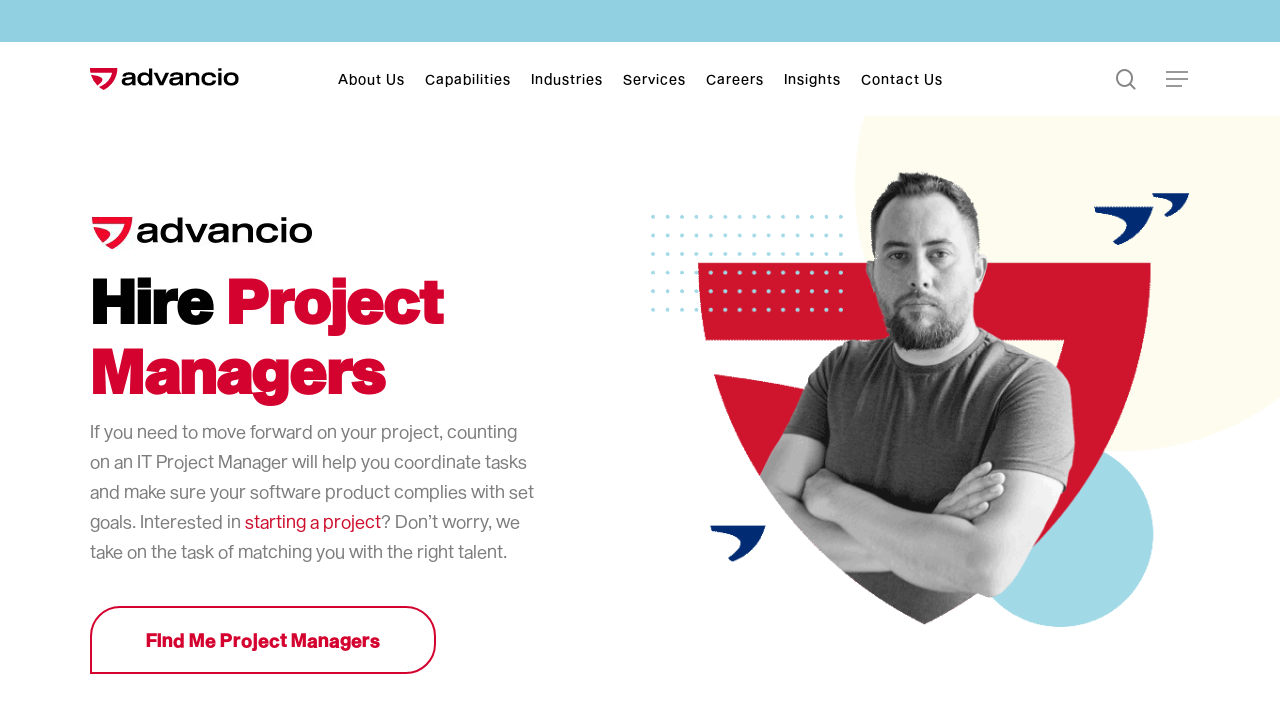

--- FILE ---
content_type: text/html; charset=UTF-8
request_url: https://www.advancio.com/hire-project-managers/
body_size: 53200
content:
<!doctype html><html lang="en" class="no-js"><head><meta charset="UTF-8"><meta name="viewport" content="width=device-width, initial-scale=1, maximum-scale=1, user-scalable=0" /><script>(function(){
						var zccmpurl = new URL(document.location.href);
						var cmp_id =  zccmpurl.search.split('zc_rid=')[1];
						if (cmp_id != undefined) {
							document.cookie = 'zc_rid=' + cmp_id + ';max-age=10800;path=/';
						}
					})();</script><meta name='robots' content='index, follow, max-snippet:-1, max-image-preview:large, max-video-preview:-1' /><link rel="dns-prefetch" href="//sa.searchatlas.com"><link rel="preconnect" href="https://sa.searchatlas.com" crossorigin><meta name="otto" content="uuid=514c59df-5fcd-4db9-a952-918ec30c37c6; type=wordpress; enabled=true; version=2.5.14"><script>window.__SA_DYO_INITIALIZED__=true;</script>  <script data-cfasync="false" data-pagespeed-no-defer>var gtm4wp_datalayer_name = "dataLayer";
	var dataLayer = dataLayer || [];

	const gtm4wp_scrollerscript_debugmode         = false;
	const gtm4wp_scrollerscript_callbacktime      = 100;
	const gtm4wp_scrollerscript_readerlocation    = 150;
	const gtm4wp_scrollerscript_contentelementid  = "content";
	const gtm4wp_scrollerscript_scannertime       = 60;</script> <link media="all" href="https://www.advancio.com/wp-content/cache/autoptimize/css/autoptimize_bcf463c4efec1ef54ac1746eeaeb6dd4.css" rel="stylesheet"><title>Advancio - Hire Project Managers</title><meta name="description" content="Counting on a project manager will help you coordinate tasks and make sure you meet your goals. Interested in starting a project?" /><link rel="canonical" href="https://www.advancio.com/hire-project-managers/" /><meta property="og:locale" content="en_US" /><meta property="og:type" content="article" /><meta property="og:title" content="Advancio - Hire Project Managers" /><meta property="og:description" content="Counting on a project manager will help you coordinate tasks and make sure you meet your goals. Interested in starting a project?" /><meta property="og:url" content="https://www.advancio.com/hire-project-managers/" /><meta property="og:site_name" content="Advancio Inc" /><meta property="article:publisher" content="https://www.facebook.com/AdvancioInc" /><meta property="article:modified_time" content="2023-06-22T16:04:32+00:00" /><meta property="og:image" content="https://www.advancio.com/wp-content/uploads/2022/12/ADV-ws-or_LP-Thumbnail-Project-Managers.png" /><meta property="og:image:width" content="1161" /><meta property="og:image:height" content="750" /><meta property="og:image:type" content="image/png" /><meta name="twitter:card" content="summary_large_image" /><meta name="twitter:title" content="Advancio - Hire Project Managers" /><meta name="twitter:description" content="Counting on a project manager will help you coordinate tasks and make sure you meet your goals. Interested in starting a project?" /><meta name="twitter:label1" content="Est. reading time" /><meta name="twitter:data1" content="11 minutes" /> <script type="application/ld+json" class="yoast-schema-graph">{"@context":"https://schema.org","@graph":[{"@type":"WebPage","@id":"https://www.advancio.com/hire-project-managers/","url":"https://www.advancio.com/hire-project-managers/","name":"Advancio - Hire Project Managers","isPartOf":{"@id":"https://www.advancio.com/#website"},"primaryImageOfPage":{"@id":"https://www.advancio.com/hire-project-managers/#primaryimage"},"image":{"@id":"https://www.advancio.com/hire-project-managers/#primaryimage"},"thumbnailUrl":"https://www.advancio.com/wp-content/uploads/2022/12/ADV-ws-or_LP-Thumbnail-Project-Managers.png","datePublished":"2022-09-21T14:14:12+00:00","dateModified":"2023-06-22T16:04:32+00:00","description":"Counting on a project manager will help you coordinate tasks and make sure you meet your goals. Interested in starting a project?","breadcrumb":{"@id":"https://www.advancio.com/hire-project-managers/#breadcrumb"},"inLanguage":"en","potentialAction":[{"@type":"ReadAction","target":["https://www.advancio.com/hire-project-managers/"]}]},{"@type":"ImageObject","inLanguage":"en","@id":"https://www.advancio.com/hire-project-managers/#primaryimage","url":"https://www.advancio.com/wp-content/uploads/2022/12/ADV-ws-or_LP-Thumbnail-Project-Managers.png","contentUrl":"https://www.advancio.com/wp-content/uploads/2022/12/ADV-ws-or_LP-Thumbnail-Project-Managers.png","width":1161,"height":750,"caption":"project managers"},{"@type":"BreadcrumbList","@id":"https://www.advancio.com/hire-project-managers/#breadcrumb","itemListElement":[{"@type":"ListItem","position":1,"name":"Home","item":"https://www.advancio.com/"},{"@type":"ListItem","position":2,"name":"Hire Project Managers"}]},{"@type":"WebSite","@id":"https://www.advancio.com/#website","url":"https://www.advancio.com/","name":"Advancio","description":"Software Outsourcing And Developers On Demand","publisher":{"@id":"https://www.advancio.com/#organization"},"potentialAction":[{"@type":"SearchAction","target":{"@type":"EntryPoint","urlTemplate":"https://www.advancio.com/?s={search_term_string}"},"query-input":{"@type":"PropertyValueSpecification","valueRequired":true,"valueName":"search_term_string"}}],"inLanguage":"en"},{"@type":"Organization","@id":"https://www.advancio.com/#organization","name":"Advancio Inc","url":"https://www.advancio.com/","logo":{"@type":"ImageObject","inLanguage":"en","@id":"https://www.advancio.com/#/schema/logo/image/","url":"https://www.advancio.com/wp-content/uploads/2025/01/Advancio-logo.png","contentUrl":"https://www.advancio.com/wp-content/uploads/2025/01/Advancio-logo.png","width":1041,"height":1041,"caption":"Advancio Inc"},"image":{"@id":"https://www.advancio.com/#/schema/logo/image/"},"sameAs":["https://www.facebook.com/AdvancioInc","https://www.instagram.com/Advancio","https://www.linkedin.com/company/advancio"]}]}</script> <link rel='dns-prefetch' href='//www.googletagmanager.com' /><link rel='dns-prefetch' href='//fonts.googleapis.com' /><link rel="alternate" type="application/rss+xml" title="Advancio Inc &raquo; Feed" href="https://www.advancio.com/feed/" /><link rel="alternate" type="application/rss+xml" title="Advancio Inc &raquo; Comments Feed" href="https://www.advancio.com/comments/feed/" /> <script data-no-optimize="1">var brave_popup_data = {}; var bravepop_emailValidation=false; var brave_popup_videos = {};  var brave_popup_formData = {};var brave_popup_adminUser = false; var brave_popup_pageInfo = {"type":"single","pageID":7551,"singleType":"page"};  var bravepop_emailSuggestions={};</script><link rel="alternate" title="oEmbed (JSON)" type="application/json+oembed" href="https://www.advancio.com/wp-json/oembed/1.0/embed?url=https%3A%2F%2Fwww.advancio.com%2Fhire-project-managers%2F" /><link rel="alternate" title="oEmbed (XML)" type="text/xml+oembed" href="https://www.advancio.com/wp-json/oembed/1.0/embed?url=https%3A%2F%2Fwww.advancio.com%2Fhire-project-managers%2F&#038;format=xml" /><link rel='stylesheet' id='nectar_default_font_open_sans-css' href='https://fonts.googleapis.com/css?family=Open+Sans%3A300%2C400%2C600%2C700&#038;subset=latin%2Clatin-ext' type='text/css' media='all' /><link rel='stylesheet' id='salient-wp-menu-dynamic-css' href='https://www.advancio.com/wp-content/cache/autoptimize/css/autoptimize_single_ecd3d122766ac3469547fa62a2d5b969.css?ver=16964' type='text/css' media='all' /><style id='dynamic-css-inline-css' type='text/css'>@media only screen and (min-width:1000px){body #ajax-content-wrap.no-scroll{min-height:calc(100vh - 116px);height:calc(100vh - 116px)!important;}}@media only screen and (min-width:1000px){#page-header-wrap.fullscreen-header,#page-header-wrap.fullscreen-header #page-header-bg,html:not(.nectar-box-roll-loaded) .nectar-box-roll > #page-header-bg.fullscreen-header,.nectar_fullscreen_zoom_recent_projects,#nectar_fullscreen_rows:not(.afterLoaded) > div{height:calc(100vh - 115px);}.wpb_row.vc_row-o-full-height.top-level,.wpb_row.vc_row-o-full-height.top-level > .col.span_12{min-height:calc(100vh - 115px);}html:not(.nectar-box-roll-loaded) .nectar-box-roll > #page-header-bg.fullscreen-header{top:116px;}.nectar-slider-wrap[data-fullscreen="true"]:not(.loaded),.nectar-slider-wrap[data-fullscreen="true"]:not(.loaded) .swiper-container{height:calc(100vh - 114px)!important;}.admin-bar .nectar-slider-wrap[data-fullscreen="true"]:not(.loaded),.admin-bar .nectar-slider-wrap[data-fullscreen="true"]:not(.loaded) .swiper-container{height:calc(100vh - 114px - 32px)!important;}}@media only screen and (max-width:999px){.using-mobile-browser #nectar_fullscreen_rows:not(.afterLoaded):not([data-mobile-disable="on"]) > div{height:calc(100vh - 91px);}.using-mobile-browser .wpb_row.vc_row-o-full-height.top-level,.using-mobile-browser .wpb_row.vc_row-o-full-height.top-level > .col.span_12,[data-permanent-transparent="1"].using-mobile-browser .wpb_row.vc_row-o-full-height.top-level,[data-permanent-transparent="1"].using-mobile-browser .wpb_row.vc_row-o-full-height.top-level > .col.span_12{min-height:calc(100vh - 91px);}html:not(.nectar-box-roll-loaded) .nectar-box-roll > #page-header-bg.fullscreen-header,.nectar_fullscreen_zoom_recent_projects,.nectar-slider-wrap[data-fullscreen="true"]:not(.loaded),.nectar-slider-wrap[data-fullscreen="true"]:not(.loaded) .swiper-container,#nectar_fullscreen_rows:not(.afterLoaded):not([data-mobile-disable="on"]) > div{height:calc(100vh - 38px);}.wpb_row.vc_row-o-full-height.top-level,.wpb_row.vc_row-o-full-height.top-level > .col.span_12{min-height:calc(100vh - 38px);}body[data-transparent-header="false"] #ajax-content-wrap.no-scroll{min-height:calc(100vh - 38px);height:calc(100vh - 38px);}}#nectar_fullscreen_rows{background-color:transparent;}@media only screen,print{.vc_row.translate_y_-40px{-webkit-transform:translateY(-40px);transform:translateY(-40px);}}#ajax-content-wrap .col[data-padding-pos="top"] > .vc_column-inner,#ajax-content-wrap .col[data-padding-pos="top"] > .n-sticky > .vc_column-inner{padding-right:0;padding-bottom:0;padding-left:0}@media only screen and (max-width:999px){.wpb_column.force-tablet-text-align-left,.wpb_column.force-tablet-text-align-left .col{text-align:left!important;}.wpb_column.force-tablet-text-align-right,.wpb_column.force-tablet-text-align-right .col{text-align:right!important;}.wpb_column.force-tablet-text-align-center,.wpb_column.force-tablet-text-align-center .col,.wpb_column.force-tablet-text-align-center .vc_custom_heading,.wpb_column.force-tablet-text-align-center .nectar-cta{text-align:center!important;}.wpb_column.force-tablet-text-align-center .img-with-aniamtion-wrap img{display:inline-block;}}.col.padding-5-percent > .vc_column-inner,.col.padding-5-percent > .n-sticky > .vc_column-inner{padding:calc(600px * 0.06);}@media only screen and (max-width:690px){.col.padding-5-percent > .vc_column-inner,.col.padding-5-percent > .n-sticky > .vc_column-inner{padding:calc(100vw * 0.06);}}@media only screen and (min-width:1000px){.col.padding-5-percent > .vc_column-inner,.col.padding-5-percent > .n-sticky > .vc_column-inner{padding:calc((100vw - 180px) * 0.05);}.column_container:not(.vc_col-sm-12) .col.padding-5-percent > .vc_column-inner{padding:calc((100vw - 180px) * 0.025);}}@media only screen and (min-width:1425px){.col.padding-5-percent > .vc_column-inner{padding:calc(1245px * 0.05);}.column_container:not(.vc_col-sm-12) .col.padding-5-percent > .vc_column-inner{padding:calc(1245px * 0.025);}}.full-width-content .col.padding-5-percent > .vc_column-inner{padding:calc(100vw * 0.05);}@media only screen and (max-width:999px){.full-width-content .col.padding-5-percent > .vc_column-inner{padding:calc(100vw * 0.06);}}@media only screen and (min-width:1000px){.full-width-content .column_container:not(.vc_col-sm-12) .col.padding-5-percent > .vc_column-inner{padding:calc(100vw * 0.025);}}body #ajax-content-wrap .col[data-padding-pos="bottom"] > .vc_column-inner,#ajax-content-wrap .col[data-padding-pos="bottom"] > .n-sticky > .vc_column-inner{padding-right:0;padding-top:0;padding-left:0}.col.padding-3-percent > .vc_column-inner,.col.padding-3-percent > .n-sticky > .vc_column-inner{padding:calc(600px * 0.03);}@media only screen and (max-width:690px){.col.padding-3-percent > .vc_column-inner,.col.padding-3-percent > .n-sticky > .vc_column-inner{padding:calc(100vw * 0.03);}}@media only screen and (min-width:1000px){.col.padding-3-percent > .vc_column-inner,.col.padding-3-percent > .n-sticky > .vc_column-inner{padding:calc((100vw - 180px) * 0.03);}.column_container:not(.vc_col-sm-12) .col.padding-3-percent > .vc_column-inner{padding:calc((100vw - 180px) * 0.015);}}@media only screen and (min-width:1425px){.col.padding-3-percent > .vc_column-inner{padding:calc(1245px * 0.03);}.column_container:not(.vc_col-sm-12) .col.padding-3-percent > .vc_column-inner{padding:calc(1245px * 0.015);}}.full-width-content .col.padding-3-percent > .vc_column-inner{padding:calc(100vw * 0.03);}@media only screen and (max-width:999px){.full-width-content .col.padding-3-percent > .vc_column-inner{padding:calc(100vw * 0.03);}}@media only screen and (min-width:1000px){.full-width-content .column_container:not(.vc_col-sm-12) .col.padding-3-percent > .vc_column-inner{padding:calc(100vw * 0.015);}}#ajax-content-wrap .col[data-padding-pos="top-bottom"]> .vc_column-inner,#ajax-content-wrap .col[data-padding-pos="top-bottom"] > .n-sticky > .vc_column-inner{padding-left:0;padding-right:0}.wpb_column[data-border-radius="10px"],.wpb_column[data-border-radius="10px"] > .vc_column-inner,.wpb_column[data-border-radius="10px"] > .vc_column-inner > .column-link,.wpb_column[data-border-radius="10px"] > .vc_column-inner > .column-bg-overlay-wrap,.wpb_column[data-border-radius="10px"] > .vc_column-inner > .column-image-bg-wrap[data-bg-animation="zoom-out-reveal"],.wpb_column[data-border-radius="10px"] > .vc_column-inner > .column-image-bg-wrap .column-image-bg,.wpb_column[data-border-radius="10px"] > .vc_column-inner > .column-image-bg-wrap[data-n-parallax-bg="true"]{border-radius:10px;}@media only screen,print{.wpb_column.force-desktop-text-align-left,.wpb_column.force-desktop-text-align-left .col{text-align:left!important;}.wpb_column.force-desktop-text-align-right,.wpb_column.force-desktop-text-align-right .col{text-align:right!important;}.wpb_column.force-desktop-text-align-center,.wpb_column.force-desktop-text-align-center .col,.wpb_column.force-desktop-text-align-center .vc_custom_heading,.wpb_column.force-desktop-text-align-center .nectar-cta{text-align:center!important;}.wpb_column.force-desktop-text-align-center .img-with-aniamtion-wrap img{display:inline-block;}}.nectar-fancy-box[data-style="color_box_hover"] .inner-wrap > i{margin-bottom:25px;}.nectar-fancy-box[data-style="color_box_hover"][data-border="true"] .box-inner-wrap{border:1px solid rgba(0,0,0,0.1);transition:all 0.45s cubic-bezier(0.25,1,0.2,1);}.span_12.light .nectar-fancy-box[data-style="color_box_hover"][data-border="true"] .box-inner-wrap{border-color:rgba(255,255,255,0.14);}.nectar-fancy-box[data-style="color_box_hover"][data-border="true"]:hover .box-inner-wrap{border:1px solid rgba(0,0,0,0);}.nectar-fancy-box[data-style="color_box_hover"] .inner{display:-webkit-flex;display:flex;align-items:center;justify-content:center;}.nectar-fancy-box[data-style="color_box_hover"][data-color*="gradient"] .inner-wrap{position:relative;}.nectar-fancy-box[data-style="color_box_hover"][data-color*="gradient"] .inner i.hover-only{position:absolute;opacity:0;top:-2px;left:0;z-index:1;transition:opacity 0.45s cubic-bezier(0.25,1,0.2,1);}.nectar-fancy-box[data-style="color_box_hover"][data-color*="gradient"][data-alignment="right"] .inner i.hover-only{right:0;left:auto;}.nectar-fancy-box[data-style="color_box_hover"][data-color*="gradient"][data-alignment="center"] .inner i.hover-only{left:50%;transform:translateX(-50%);}.nectar-fancy-box[data-style="color_box_hover"][data-color*="gradient"]:hover .inner i.hover-only{opacity:1;}.nectar-fancy-box[data-style="color_box_hover"][data-color*="gradient"].inner i:not(.hover-only){transition:opacity 0.45s cubic-bezier(0.25,1,0.2,1);}.nectar-fancy-box[data-style="color_box_hover"][data-color*="gradient"]:hover .inner i:not(.hover-only){opacity:0;}.nectar-fancy-box[data-style="color_box_hover"] .inner i{text-align:center;}.nectar-fancy-box[data-style="color_box_hover"] .inner p{opacity:0.75;}.vc_col-sm-3 .nectar-fancy-box[data-style="color_box_hover"] .inner p,.vc_col-sm-4 .nectar-fancy-box[data-style="color_box_hover"] .inner p,.nectar-flickity[data-desktop-columns="4"] .nectar-fancy-box[data-style="color_box_hover"] .inner p,.nectar-flickity[data-desktop-columns="3"] .nectar-fancy-box[data-style="color_box_hover"] .inner p{line-height:1.7em;}.nectar-fancy-box[data-style="color_box_hover"] .inner{padding-bottom:0;text-align:center;vertical-align:middle;}.nectar-fancy-box[data-style="color_box_hover"] .inner-wrap{text-align:center;vertical-align:middle;}.span_12.light .nectar-fancy-box[data-style="color_box_hover"] .inner p{opacity:0.65;}.span_12.light .nectar-fancy-box[data-style="color_box_hover"]:hover .inner p{opacity:0.8;}.span_12.light .nectar-fancy-box[data-style="color_box_hover"]:hover:before{display:none}.nectar-fancy-box[data-style="color_box_hover"][data-alignment="left"] .inner,.nectar-fancy-box[data-style="color_box_hover"][data-alignment="left"] .inner-wrap,.nectar-fancy-box[data-style="color_box_hover"][data-alignment="left"] .inner i{text-align:left;}.nectar-fancy-box[data-style="color_box_hover"][data-alignment="right"] .inner,.nectar-fancy-box[data-style="color_box_hover"][data-alignment="right"] .inner-wrap,.nectar-fancy-box[data-style="color_box_hover"][data-alignment="right"] .inner i{text-align:right;}.nectar-fancy-box[data-style="color_box_hover"]:before{display:block;position:absolute;left:1%;top:1%;height:98%;width:98%;opacity:0;content:"";}.nectar-fancy-box[data-style="color_box_hover"]:hover:before{opacity:0.33;}.nectar-fancy-box[data-style="color_box_hover"]:hover .box-bg{transform:scale(1.08);-webkit-transform:scale(1.08);}.nectar-fancy-box[data-style="color_box_hover"]{overflow:visible;padding:0;}.nectar-fancy-box[data-style="color_box_hover"] .box-inner-wrap{padding:10% 15%;position:relative;overflow:hidden;}.nectar-fancy-box[data-style="color_box_hover"]:hover .inner-wrap *,.nectar-fancy-box[data-style="color_box_hover"] .box-bg,.nectar-fancy-box[data-style="color_box_hover"] .box-bg:after{transition:all 0.45s cubic-bezier(0.25,1,0.2,1);}.nectar-fancy-box[data-style="color_box_hover"]:before{transition:opacity 0.45s cubic-bezier(0.25,1,0.2,1);}.nectar-fancy-box[data-style="color_box_hover"]:hover .inner-wrap .nectar-cta .link_wrap .link_text:after{border-color:rgba(255,255,255,0.4);}.nectar-fancy-box[data-style="color_box_hover"]:hover .inner-wrap .nectar-cta[data-style="see-through"] .link_wrap .arrow:after{border-color:#fff;}.nectar-fancy-box[data-style="color_box_hover"]:hover .inner-wrap .nectar-cta .arrow,.nectar-fancy-box[data-style="color_box_hover"]:hover .inner-wrap .nectar-cta .link_wrap .arrow:before{color:#fff;}.nectar-fancy-box[data-style="color_box_hover"] .inner-wrap *,.nectar-fancy-box[data-style="color_box_hover"] .inner-wrap{color:#444;}.span_12.light .nectar-fancy-box[data-style="color_box_hover"] .inner-wrap *,.span_12.light .nectar-fancy-box[data-style="color_box_hover"] .inner-wrap{color:#fff;}.nectar-fancy-box[data-style="color_box_hover"] .box-bg,.nectar-fancy-box[data-style="color_box_hover"]:after{opacity:0}.nectar-fancy-box[data-style="color_box_hover"]:hover .box-bg{opacity:1;}.nectar-fancy-box[data-style="color_box_hover"].using-img .box-bg:after{opacity:0.85;}.nectar-fancy-box[data-style="color_box_hover"][data-hover-o="0.9"] .box-bg:after{opacity:0.9;}.nectar-fancy-box[data-style="color_box_hover"][data-hover-o="0.8"] .box-bg:after{opacity:0.8;}.nectar-fancy-box[data-style="color_box_hover"][data-hover-o="0.7"] .box-bg:after{opacity:0.7;}.nectar-fancy-box[data-style="color_box_hover"][data-hover-o="0.6"] .box-bg:after{opacity:0.6;}.nectar-fancy-box[data-style="color_box_hover"][data-hover-o="0.5"] .box-bg:after{opacity:0.5;}.nectar-fancy-box[data-style="color_box_hover"][data-hover-o="0.4"] .box-bg:after{opacity:0.4;}.nectar-fancy-box[data-style="color_box_hover"][data-hover-o="0.3"] .box-bg:after{opacity:0.3;}.nectar-fancy-box[data-style="color_box_hover"][data-hover-o="0.2"] .box-bg:after{opacity:0.2;}.nectar-fancy-box[data-style="color_box_hover"][data-hover-o="0.1"] .box-bg:after{opacity:0.1;}@media only screen and (max-width:999px){.divider-wrap.height_tablet_50px > .divider{height:50px!important;}}@media only screen and (max-width:690px){.divider-wrap.height_phone_40px > .divider{height:40px!important;}}@media only screen and (max-width:690px){.divider-wrap.height_phone_80px > .divider{height:80px!important;}}@media only screen and (max-width:690px){.wpb_column.top_margin_phone_60px{margin-top:60px!important;}}@media only screen and (max-width:690px){.wpb_column.force-phone-text-align-left,.wpb_column.force-phone-text-align-left .col{text-align:left!important;}.wpb_column.force-phone-text-align-right,.wpb_column.force-phone-text-align-right .col{text-align:right!important;}.wpb_column.force-phone-text-align-center,.wpb_column.force-phone-text-align-center .col,.wpb_column.force-phone-text-align-center .vc_custom_heading,.wpb_column.force-phone-text-align-center .nectar-cta{text-align:center!important;}.wpb_column.force-phone-text-align-center .img-with-aniamtion-wrap img{display:inline-block;}}@media only screen and (max-width:690px){.wpb_column.top_margin_phone_-130px{margin-top:-130px!important;}}@media only screen and (max-width:690px){.wpb_column.bottom_margin_phone_-60px{margin-bottom:-60px!important;}}.screen-reader-text,.nectar-skip-to-content:not(:focus){border:0;clip:rect(1px,1px,1px,1px);clip-path:inset(50%);height:1px;margin:-1px;overflow:hidden;padding:0;position:absolute!important;width:1px;word-wrap:normal!important;}.row .col img:not([srcset]){width:auto;}.row .col img.img-with-animation.nectar-lazy:not([srcset]){width:100%;}
:root {
    --advRed: #D4022F;
}
#breadcrumbs {
    display: none !important;
}
@font-face {
  font-family: 'SequelBookBody';
  src: url("https://www.advancio.com/wp-content/themes/salient-child/sequel/SequelSans-BookBody.otf");
  font-display: swap;
}
@font-face {
  font-family: 'SequelBookHead';
  src: url("https://www.advancio.com/wp-content/themes/salient-child/sequel/SequelSans-BookHead.otf");
  font-display: swap;
}
.fontBookHead
.fontBookHead strong 
{ font-family: 'SequelBookHead', sans-serif !important;  }

@font-face {
  font-family: 'SequelHeavyHead';
  src: url("https://www.advancio.com/wp-content/themes/salient-child/sequel/SequelSans-HeavyHead.otf");
  font-display: swap;
}
@font-face {
  font-family: 'SequelRomanHead';
  src: url("https://www.advancio.com/wp-content/themes/salient-child/sequel/SequelSans-RomanHead.otf");
  font-display: swap;
}
@font-face {
  font-family: 'SequelSemiBoldDisplay';
  src: url("https://www.advancio.com/wp-content/themes/salient-child/sequel/SequelSans-SemiBoldDisp.otf");
  font-display: swap;
}
.fontSemiBoldDisplay,
.fontSemiBoldDisplay strong { font-family: 'SequelSemiBoldDisplay', sans-serif !important;  }
@font-face {
  font-family: 'SequelSemiBoldHead';
  src: url("https://www.advancio.com/wp-content/themes/salient-child/sequel/SequelSans-SemiBoldHead.otf");
  font-display: swap;
}
.fontSemiBoldHead,
.fontSemiBoldHead strong
{ font-family: 'SequelSemiBoldHead', sans-serif !important;  }
@font-face {
  font-family: 'SequelLightHead';
  src: url("https://www.advancio.com/wp-content/themes/salient-child/sequel/SequelSans-LightHead.otf");
  font-display: swap;
}
@font-face {
  font-family: 'SequelBoldHead';
  src: url("https://www.advancio.com/wp-content/themes/salient-child/sequel/SequelSans-BoldHead.otf");
  font-display: swap;
}
.fontBoldHead,
.fontBoldHead strong { font-family: 'SequelBoldHead', sans-serif !important;  }

@font-face {
  font-family: 'SequelBoldBody';
  src: url("https://www.advancio.com/wp-content/themes/salient-child/sequel/SequelSans-BoldBody.otf");
  font-display: swap;
}
.fontBoldBody,
.fontBoldBody strong { font-family: 'SequelBoldBody', sans-serif !important;  }


@font-face {
  font-family: 'SequelMediumHead';
  src: url("https://www.advancio.com/wp-content/themes/salient-child/sequel/SequelSans-MediumHead.otf");
  font-display: swap;
}
html {
  scroll-behavior: smooth !important;
}
/* -- Off Cavas Menu Styles--  */
body #slide-out-widget-area-bg {
    background-color: #E5E5E5 !important;
}
#top nav > ul > .button_solid_color_2 > a:before, 
#header-outer.transparent #top nav > ul > .button_solid_color_2 > a:before, 
body[data-slide-out-widget-area-style="slide-out-from-right"]:not([data-header-color="custom"]).material .slide_out_area_close:before, 
#header-outer .widget_shopping_cart a.button {
    background-color: #d4022f !important;
}
#slide-out-widget-area a, 
#slide-out-widget-area, 
#slide-out-widget-area h4, 
#slide-out-widget-area h3 {
    color: #000 !important;
}
body.material #slide-out-widget-area.slide-out-from-right .off-canvas-menu-container > .menu > li a {
    font-size: 14px !important;
    line-height: 22px;
}
.ocm-effect-wrap.material-ocm-open {
    border-radius: 8px !important;
    filter: drop-shadow(0px 4px 4px rgba(0, 0, 0, 0.25)) !important;
}

.separatorFirst { 
        margin-top: 40px;
}

/* -- --  */

body { 
    font-family: 'SequelBookHead' !important;
}

body img { 
    image-rendering: -moz-crisp-edges; /* Firefox */
    image-rendering: -o-crisp-edges; /* Opera */
    image-rendering: -webkit-optimize-contrast; /* Webkit (non-standard naming) */
    image-rendering: crisp-edges;
    -ms-interpolation-mode: nearest-neighbor; /* IE (non-standard property) */
}

body p { color: #7D7D7D; }

h1, h2, 
h1 strong, h2 strong {
    font-family: 'SequelHeavyHead', 'sans serif' !important;
}

h3, h5, h6,
h3 strong, h5 strong, h6 strong {
    font-family: 'SequelSemiBoldHead', 'sans serif' !important;
}

h4, h4 strong {
    font-family: 'SequelSemiBoldDisplay', 'sans serif' !important;
}

h1, h2, h3, h5 {
    color: #000000;
}

/* -- TOP NAV STYLES -- */

ul.sub-menu {
    border-radius: 20px !important;
    margin-top: -12px;
}
#top nav ul li a { 
    color:#000000 !important; 
    font-family: 'SequelRomanHead', 'sans serif' ; 
    letter-spacing: 1px;
    
}

#top nav ul.sub-menu li a { 
    font-family: 'SequelBookHead', 'sans serif' ; 
    letter-spacing: 1px !important;
}


.sf-menu >li ul a, #top nav >ul >.megamenu ul li a {
    transition: all 0.5s !important;
    padding: 8px 8px!important;
    /*display: inline-block;*/
    border-bottom: 1px solid transparent !important;
}
#header-outer #top nav > ul > li:not(.megamenu) ul.sub-menu li.menu-item a:hover {
    background-color: transparent !important;
    border-bottom-color: #000000 !important;
    /*display: inline-block;*/
}
#header-outer #top nav > ul > li:not(.megamenu) .sfHover > a, #header-outer:not([data-format="left-header"]) #top nav > ul > li:not(.megamenu) .sfHover > a {
    background-color: #f4f4f4 !important;
}
body:not([data-header-format=left-header]) #header-outer nav>ul>.megamenu>ul ul .current-menu-item>a{
    background-color: #f4f4f4 !important;
    color: var(--advRed) !important;
}
#header-outer nav ul li .sfHover >a .sf-sub-indicator i {
    color: #7d7d7d !important;
}
#header-outer:not([data-format="left-header"]) #top nav > ul > li:not(.megamenu) ul .current-menu-item > a,
#header-outer #top nav > ul > li:not(.megamenu) .sfHover > a, 
#header-outer:not([data-format="left-header"]) #top nav > ul > li:not(.megamenu) .sfHover > a,
#header-outer:not([data-format="left-header"]) #top nav > ul > li:not(.megamenu) ul .current-menu-ancestor > a {
    background-color: #f4f4f4 !important;
}
/* -- Custom Styles -- */

.txtBlack{ color: #000000 !important; }
.txtRed  { color: #D4022F !important; }
.txtBlue { color: #0073B5 !important; }
.txtDarkGrey { color: #5D5D5D !important; }
.txtPurple { color: #69017C !important; }
.txtGreen { color: #016A37 !important; }
body p span.txtDarkGrey strong { color: #5D5D5D !important; }

.txt60 { font-size: 60px !important; }
.txt50 { font-size: 50px !important; }
.txt40 { font-size: 40px !important; }
.txt38 { font-size: 38px !important; }
.txt34 { font-size: 34px !important; }
.txt32 { font-size: 32px !important; }
.txt30 { font-size: 30px !important; }
.txt28 { font-size: 28px !important; }
.txt26 { font-size: 26px !important; }
.txt24 { font-size: 24px !important; }
.txt22 { font-size: 22px !important; }
.txt20 { font-size: 20px !important; }
.txt18 { font-size: 18px !important; }
.txt16 { font-size: 16px !important; }
.txt14 { font-size: 14px !important; }

.lh-70 { line-height: 70px !important;  }
.lh-54 { line-height: 54px !important;  }
.lh-48 { line-height: 44px !important;  }
.lh-44 { line-height: 44px !important;  }
.lh-38 { line-height: 38px !important;  }
.lh-36 { line-height: 36px !important;  }
.lh-34 { line-height: 34px !important;  }
.lh-30 { line-height: 30px !important;  }
.lh-28 { line-height: 28px !important;  }
.lh-26 { line-height: 26px !important;  }
.lh-24 { line-height: 24px !important;  }

textarea { resize: none !important; }

/*-- Hero btn styles BLUE --*/
body .wpb_wrapper .advBtnSolidBlue, body .wpb_wrapper .advBtnOutline { 
    padding: 22px 27px !important; 
    font-family: 'SequelHeavyHead', 'sans serif' !important;
    font-size:16px !important;
    letter-spacing: 1px;
    border-radius: 12px 12px 12px 0 !important;
    border: 2px solid #0073B5 !important;
    float:left;
}
.advBtnSolidBlue { margin-right: 16px;   }
body .vc_column-inner .wpb_wrapper .advBtnOutline {
    background-color: transparent !important;
    color: #0073B5 !important;
}

body .wpb_wrapper .advBtnSolidBlue:hover {
    background-color: transparent !important;
    color: #0073B5 !important;
    }
body .vc_column-inner .wpb_wrapper .advBtnOutline:hover {
    background-color: #0073B5 !important;
    color: #ffffff !important;
}
/* ---- RED   --- */
body .wpb_wrapper .advBtnSolidRed, 
body .wpb_wrapper .advBtnOutlineRed { 
    padding: 12px 50px 12px 20px !important;
    font-family: 'SequelHeavyHead', 'sans serif' !important;
    font-size:18px !important;
    letter-spacing: 1px;
    border-radius: 15px 15px 0 15px !important;
    border: 2px solid #D4022F !important;
    float:left;
}
body .wpb_wrapper .advBtnSolidRed small, body .wpb_wrapper .advBtnOutlineRed small { 
    font-family: 'SequelLightHead' !important;
    font-size: 14px !important;
    font-weight: normal;
}
.advBtnSolidRed { margin-right: 16px;   }
body .vc_column-inner .wpb_wrapper .advBtnOutlineRed {
    background-color: transparent !important;
    color: #000 !important;
}

body .wpb_wrapper .advBtnSolidRed:hover {
    background-color: transparent !important;
    color: #D4022F !important;
    }
body .vc_column-inner .wpb_wrapper .advBtnOutlineRed:hover {
    background-color: #D4022F !important;
    color: #ffffff !important;
}

/* --- Outline BTN 2 ---- */

body .wpb_wrapper .advBtnOutlineRed2 { 
    padding: 18px 42px!important;
    font-family: 'SequelSemiBoldDisplay', 'sans serif' !important;
    font-size:16px !important;
    letter-spacing: 1px;
    border-radius: 30px 30px 0 30px !important;
    border: 2px solid #D4022F !important;
    
}
body .vc_column-inner .wpb_wrapper .advBtnOutlineRed2 {
    background-color: transparent !important;
    color: #D4022F !important;
}

body .vc_column-inner .wpb_wrapper .advBtnOutlineRed2:hover {
    background-color: #D4022F !important;
    color: #ffffff !important;
}


/* --- Outline Blue 1 ---- */
body .wpb_wrapper .advBtnOutlineBlue { 
    padding: 18px 42px!important;
    font-family: 'SequelSemiBoldDisplay', 'sans serif' !important;
    font-size:16px !important;
    letter-spacing: 1px;
    border-radius: 30px 30px 0 30px !important;
    border: 2px solid #0073C7 !important;
    
}
body .vc_column-inner .wpb_wrapper .advBtnOutlineBlue {
    background-color: transparent !important;
    color: #0073C7 !important;
}

body .vc_column-inner .wpb_wrapper .advBtnOutlineBlue:hover {
    background-color: #0073C7 !important;
    color: #ffffff !important;
}

/* -- -- */

.nectar-button:hover, .full-width-section .light .nectar-button:hover {
    opacity: 1 !important;
}

body .vc_column-inner .wpb_wrapper .advBtnOutline.long { padding: 14px 42px !important; }

#footer-outer img { max-width:176px !important; }

.toggle.default h3 a {
    font-size: 24px !important;
    color: #7D7D7D !important;
    font-family: 'SequelRomanHead', 'sans serif';
}

div[id*="nectar-metabox"] fieldset.buttonset:not(.ui-buttonset) {
    opacity: 1 !important;
}

/* -- FOOTER STYLES --*/
#footer-outer, #nectar_fullscreen_rows > #footer-outer.wpb_row .full-page-inner-wrap {
    background-color: #F9F9F9 !important;
}
img.loginFooter {
    float: left;
    position: relative;
    margin-right: 8px;
    top: 7px;
}
/* -- -- */


@media only screen and (max-width:768px) {
    .menu-item-62, 
    .menu-item-63, 
    .mxtel { display: none; }
}

/* -- BLOG Styles -- */

input.search-field {
    border-radius: 40px !important;
    border: 2px solid #a4a4a4;
    background-color: #ffffff !important;
    padding-left: 42px !important;
}

.widget_search .search-form button[type=submit] .icon-salient-search:before, body.search-no-results .search-form button[type=submit] .icon-salient-search:before {
    content: "\e906";
    background-color: #D4022F !important;
    border-radius: 30px !important;
    padding: 8px;
    position: relative;
    left: 12px;
    color: #ffffff !important;
}
#sidebar h4 {
    font-size: 20px !important;
    opacity: 1 !important;
}

li.cat-item a {
    background-color: #D4022F !important;
    padding: 5px 15px !important;
    color: #ffffff !important;
    font-size: 12px !important;
    line-height: 14px;
    border-radius: 10px !important;
}
#sidebar .widget.widget_categories li.cat-item {
    display: inline-block;
    margin-right: 10px;
}

.material #sidebar .widget li.cat-item a {
    background-color: #D4022F !important;
    padding: 10px 20px !important;
    color: #ffffff !important;
    font-size: 12px !important;
    line-height: 14px;
    border-radius: 10px !important;
    font-family: 'SequelRomanHead', sans-serif !important;
    letter-spacing: 0.8px;
}

#sidebar .widget {
    margin-bottom: 20px !important;
}
body #footer-outer #copyright p {     font-size: 14px !important; }

/* -- Contact Form Styles Business -- */
td, table {
    border: 0 !important;
}
input.spHipNoClear {
    padding: 10px 10px !important;
    border: 2px solid #a9a9a9;
    background-color: transparent !important;
}

/* -- Newsletter form -- */

body[data-form-submit="regular"] input[type=submit]:hover, 
body[data-form-submit="regular"] button[type=submit]:hover {
    opacity: 1 !important;
}
.onFormSubmittedFeedback {
    background-color: #f4f4f4 !important;
}
button.onFormSubmittedFeedbackButton.onFormSubmittedFeedbackButtonSuccess {
    padding: 15px 69px;
    border-radius: 15px 15px 0 15px !important;
    text-transform: uppercase;
    background-color: transparent !important;
    color: #0078D4 !important;
    border: 2px solid #0078D4 !important;
    font-weight: bold;
    cursor: pointer;
}
img.onFormSubmittedFeedbackIcon {
    max-width: 322px !important;
}
.onFormSubmittedFeedbackMessage {
    font-weight: bold;
    font-size: 24px !important;
    line-height: 32px !important;
}

.showMobile { display: none !important; }

/* -- SOCIAL ICONs -- */
.containerIconsAdv {
    display: flex;
    width:100%;
    margin-top: -18px;
}

.fbIconAdv, 
.linIconAdv, 
.insIconAdv, 
.ytIconAdv,
.twIconAdv,
.piIconAdv,
.fbIconAdv::before, 
.linIconAdv::before, 
.insIconAdv::before, 
.ytIconAdv::before,
.twIconAdv::before,
.piIconAdv::before{
    width: 43px;
	height: 43px;
	display:block;
	float: left;
	margin: 0 5px;
}
.fbIconAdv {
    margin-left: 0;
}
.piIconAdv {
    margin-right: 0;
}

.fbIconAdv::before, 
.linIconAdv::before, 
.insIconAdv::before, 
.ytIconAdv::before,
.twIconAdv::before,
.piIconAdv::before{
    content: '';
	opacity: 0;
	position: relative;
	left:-5px;
	transition: opacity 0.3s;
}
.fbIconAdv { background: url('https://www.advancio.com/wp-content/uploads/2021/11/social-media-sprite.svg') no-repeat 0 0; }
.fbIconAdv::before { background: url('https://www.advancio.com/wp-content/uploads/2021/11/social-media-sprite.svg') no-repeat 0 -44px; }
#footer-outer[data-custom-color="true"] #footer-widgets .containerIconsAdv .fbIconAdv:hover::before {	opacity: 1 !important; }
#footer-outer[data-custom-color="true"] #footer-widgets .containerIconsAdv .fbIconAdv:hover {	opacity: 1 !important; }

.linIconAdv { background: url('https://www.advancio.com/wp-content/uploads/2021/11/social-media-sprite.svg') no-repeat -48px 0; }
.linIconAdv::before { background: url('https://www.advancio.com/wp-content/uploads/2021/11/social-media-sprite.svg') no-repeat -48px -44px; }
#footer-outer[data-custom-color="true"] #footer-widgets .containerIconsAdv .linIconAdv:hover::before {	opacity: 1 !important; }
#footer-outer[data-custom-color="true"] #footer-widgets .containerIconsAdv .linIconAdv:hover {	opacity: 1 !important; }

.insIconAdv { background: url('https://www.advancio.com/wp-content/uploads/2021/11/social-media-sprite.svg') no-repeat -96px 0; }
.insIconAdv::before { background: url('https://www.advancio.com/wp-content/uploads/2021/11/social-media-sprite.svg') no-repeat -96px -44px; }
#footer-outer[data-custom-color="true"] #footer-widgets .containerIconsAdv .insIconAdv:hover::before {	opacity: 1 !important; }
#footer-outer[data-custom-color="true"] #footer-widgets .containerIconsAdv .insIconAdv:hover {	opacity: 1 !important; }

.ytIconAdv { background: url('https://www.advancio.com/wp-content/uploads/2021/11/social-media-sprite.svg') no-repeat -144px 0; }
.ytIconAdv::before { background: url('https://www.advancio.com/wp-content/uploads/2021/11/social-media-sprite.svg') no-repeat -144px -44px; }
#footer-outer[data-custom-color="true"] #footer-widgets .containerIconsAdv .ytIconAdv:hover::before {	opacity: 1 !important; }
#footer-outer[data-custom-color="true"] #footer-widgets .containerIconsAdv .ytIconAdv {	opacity: 1 !important; }

.twIconAdv { background: url('https://www.advancio.com/wp-content/uploads/2021/11/social-media-sprite.svg') no-repeat -192px 0; }
.twIconAdv::before { background: url('https://www.advancio.com/wp-content/uploads/2021/11/social-media-sprite.svg') no-repeat -192px -44px; }
#footer-outer[data-custom-color="true"] #footer-widgets .containerIconsAdv .twIconAdv:hover::before {	opacity: 1 !important; }
#footer-outer[data-custom-color="true"] #footer-widgets .containerIconsAdv .twIconAdv:hover {	opacity: 1 !important; }

.piIconAdv { background: url('https://www.advancio.com/wp-content/uploads/2021/11/social-media-sprite.svg') no-repeat -240px 0; }
.piIconAdv::before { background: url('https://www.advancio.com/wp-content/uploads/2021/11/social-media-sprite.svg') no-repeat -240px -44px; }
#footer-outer[data-custom-color="true"] #footer-widgets .containerIconsAdv .piIconAdv:hover::before {	opacity: 1 !important; }
#footer-outer[data-custom-color="true"] #footer-widgets .containerIconsAdv .piIconAdv:hover {	opacity: 1 !important; }
/* ----- MODAL STYLES  ------ */
.noShow { display: none;  pointer-events: none; }
.modalBG {
    padding: 40px 64px;
    position: fixed;
    width: 864px;
    height: 504px;
    background-color: #f4f4f4;
    border-radius: 35px;
    top: 16%;
    left: 50%;
    transform: translateX(-50%);
    z-index: 999999999999;
    transition: all 0.5s;
    opacity: 0;
    box-shadow: 0px 0px 20px 3px rgb(0 0 0 / 25%);
}
.modalBG h2 {
    font-size: 40px !important;
    font-family: 'SequelHeavyHead', sans-serif !important;
    line-height: 43px;
    transition: all 0.5s;
}
.modalCol1, .modalCol2 {
    display: inline-block;
}
.modalCol1 {
    width: 48%;
}
.modalCol2 {
    width: 50%;
}
button#modalClose {
    border: none;
    background-color: transparent;
    right: 40px;
    position: absolute;
    top: 20px;
    font-family: 'SequelMediumHead', sans-serif !important;
    font-size: 34px;
    cursor: pointer;
}
.modalBG .modalCol1 img {
    max-width: 332px !important;
    height: auto;
    width: 100%;
    transition: all 0.5s;
}
.presenters {
    font-size: 16px; 
    font-weight: bold; 
    color: #000000;
    font-family: 'SequelBoldHead', sans-serif !important;     
    margin-top: 20px;
    transition: all 0.5s;
    padding-bottom: 15px;
    line-height: 25px;
}
.popDate {
    color: #7D7D7D !important;
    font-size: 20px;
    font-family: 'SequelBoldHead', sans-serif;
    line-height: 30px; 
    margin-top: 12px; 
    padding-bottom: 20px;
    transition: all 0.5s;
}
.popTalk {
    font-size: 20px;
    font-family: 'SequelBookHead';
    line-height: 30px;
    padding-bottom: 10px;
    transition: all 0.5s;
}
.modalBG a.advBtnOutlineRed2 {
    color: var(--advRed) !important;
    border: 2px solid var(--advRed);
    padding: 22px 70px;
    border-radius: 30px 30px 0 30px;
    font-family: 'SequelSemiBoldHead';
    font-size: 18px;
    transition: all 0.5s;
}
.modalScreen {
    display: block;
    width: 9999px;
    height: 9999px;
    position: fixed;
    background-color: rgba(0,0,0,0.5);
    z-index: 99999;
    top: 0;
    left: 0;
    backdrop-filter: blur(4px);
    opacity: 0;
    transition: all 0.5s;
}
 .popHide1 {
            display: inline-block !important;
        }
 .popShow1 {
            display: none;
        }
.modalBG a.advBtnOutlineRed2:hover {
    background-color: var(--advRed);
    color: #ffffff !important;
}

/* -- Start - Footer Contact Phones  -- */
.footer-contact-heading {
    display: block;
    margin-bottom: 0 !important;
    min-height: 34px;
    font-size: 18px !important;
    line-height: 26px !important;
}

.footer-contact-phone {
    display: block;
    min-height: 34px;
    font-weight: 600;
}
/* -- End - Footer Contact Phones  -- */

/* -- RESPONSIVE  -- */
@media only screen and (max-width:1000px) {
        .hideMobile { display: none !important; }
        .showMobile { display: block !important; }
        
        .modalBG {
            padding: 20px 20px;
            width: 564px;
            height: 460px;
        }
        .modalBG h2 {
            font-size: 23px !important;
            line-height: 30px !important;
            text-align: left !important;
        }
        .modalCol1 {
            width: 48%;
            display: flex;
            float: left;
            height: 100%;
            align-items: center;
        }
        .modalCol2 { width: 50%; }
        .popTalk {
            font-size: 18px;
            padding-bottom: 0px;
            margin-top: 20px;
        }
        .popDate {
            margin-top: 0px;
            margin-bottom: 0px;
            padding-bottom: 15px;
        }
        .popShow1 {
            display: block !important;
        }
        .popHide1 {
            display: none !important;
        }
        .modalBG a.advBtnOutlineRed2 {
            padding: 18px 36px;
            font-size: 16px;
        }
        .presenters {
            margin-top: 16px;
        }
}
@media only screen and (max-width:690px) {
    .modalBG {
        padding: 20px 20px;
        width: 320px;
        height: 460px;
    }
    .modalCol1 {
       display: none;
    }
    .modalCol2 { 
        width: 100%;
        text-align: center;
        }
    .modalBG h2 {
        font-size: 30px !important;
        line-height: 35px !important;
        text-align: center !important;
    }
    
    .popDate {
        padding-bottom: 10px;
        line-height: 26px;
    }
    
    
    body h1 { 
        font-size:36px !important; 
        line-height: 40px !important;
    }
    
    body h2 {
        font-size:28px !important;
        line-height: 38px !important;
    }
    
    body h5 {
        font-size:18px !important;
        line-height: 26px !important;
    }
    
    .txt60 { font-size: 36px !important; }
    .txt50 { font-size: 34px !important; }
    .txt40 { font-size: 32px !important; }
    .txt38 { font-size: 18px !important; }
    .txt34 { font-size: 28px !important; }
    .txt32 { font-size: 26px !important; }
    .txt30 { font-size: 24px !important; }
    .txt28 { font-size: 22px !important; }
    .txt26 { font-size: 20px !important; }
    .txt24 { font-size: 18px !important; }
    .txt22 { font-size: 16px !important; }
    .txt20 { font-size: 14px !important; }
    .txt18 { font-size: 14px !important; }
    .txt16 { font-size: 14px !important; }
    .txt14 { font-size: 14px !important; }
    
    .lh-70 { line-height: 40px !important;  }
    .lh-54 { line-height: 54px !important;  }
    .lh-48 { line-height: 44px !important;  }
    .lh-44 { line-height: 44px !important;  }
    .lh-38 { line-height: 38px !important;  }
    .lh-36 { line-height: 36px !important;  }
    .lh-34 { line-height: 34px !important;  }
    .lh-30 { line-height: 24px !important;  }
    .lh-28 { line-height: 24px !important;  }
    .lh-26 { line-height: 24px !important;  }
    .lh-24 { line-height: 24px !important;  }
    
    div#footer-outer {
        text-align: center !important;
    }
    img.loginFooter {
        float: none !important;
        top: 16px !important;
    }
    #footer-widgets .container .col {
        margin-bottom: 0px !important;
    }
    
    div[data-style*="minimal"] .toggle h3 i {
        width: 24px !important;
        height: 24px !important; 
    }
    div[data-style="minimal"] .toggle h3 i:before {   
        top: 11px !important;
        left: 3px !important;
       
    }
    div[data-style="minimal"] .toggle h3 i:after {
        top: 3px !important;
        left: 11px !important;
       
    }
    
    .containerIconsAdv {
        justify-content: center;
    }
    
    .advBtnBlockMobile {
        display: block;
        float: none !important;
        margin-left: 0;
        margin-right: 0;
        text-align: center;
    }
    
    .advBtnCenterMobile {
        margin-left: 0 !important;
        margin-right: 0 !important;
        transform: translateX(0) !important;
        inset: unset !important;
    }
}

/*---- EVENT BANNER STYLES ---*/
.eventAnnouncement {
    background-color: var(--advRed);
}

.eventAnnouncement p {
    color: #ffffff;
    padding: 5px 0;
    text-align: center;
    font-size:18px !important;
    font-family: 'SequelBookHead', sans-serif !important
    
}

a.eventBtn {
    /* border: 1px solid #ffffff; */
    border-radius: 6px 12px 0 6px;
    padding: 3px 10px;
    color: #ffffff;
    font-size: 14px;
    letter-spacing: 1.5px;
    margin-left: 12px;
transition: all 0.5s
}

a.eventBtn:hover {
	background-color: #ffffff !important;
	color: var(--advRed);
}
@media only screen and (max-width:999px) {
    .eventAnnouncement {
    margin-top: 16px;
}
}
/* --- END EVENT STYLES ---*/

/* --- HEADINGS STYLES ---*/
.h2 {
    font-family: 'SequelHeavyHead', 'sans serif' !important;
    font-size: 44px !important;
    line-height: 54px !important;
}

.h3 {
    font-family: 'SequelSemiBoldHead', 'sans serif' !important;
    font-size: 26px !important;
    line-height: normal !important;
}

@media only screen and (max-width:690px) {
    .h2 {
        font-size: 28px !important;
        line-height: 38px !important;
    }
    
    .h3 {
        font-size: 35.2px !important;
        line-height: 41.6px !important;
    }
}
/* --- END HEADINGS STYLES ---*/

/* --- OPEN CALL FOR FREELANCE STYLES ---*/
.call-for-freelance {
  padding: 20px;
  border: 1px solid #f2f4f9;
  border-radius: 10px;
}
.cff-heading {
  margin-bottom: 1.5em;
  font-family: 'SequelSemiBoldDisplay', sans-serif !important;
  font-size: 22px !important;
  line-height: normal !important;
  letter-spacing: 1.2px;
}
.cff-description {
  display: flex;
  flex-direction: row;
}
.cff-description div {
  font-size: 14px;
  font-weight: 600;
}
.cff-description div + div {
  margin-left: 10px;
  padding-left: 10px;
  border-left: 1px solid #000;
}
.cff-description div span {
  margin-right: 6px;
  color: #848484;
}
.cff-btn {
  display: inline-block;
  margin-top: 10px;
  padding: 6px 28px !important;
  background-color: var(--advRed) !important;
  font-family: 'SequelSemiBoldDisplay', sans-serif !important;
  font-size: 14px;
  letter-spacing: 1px;
  font-weight: 600;
  text-decoration: none;
  color: #fff !important;
}
/* --- END OPEN CALL FOR FREELANCE STYLES ---*/

/* --- START FIX BLOG STYLES ---*/
.blog-recent h3.title {
    font-size: 16px !important;
    line-height: 22px !important;
}
.recent-blogs h3.title{
    font-size: 24px !important;
}
/* --- END FIX BLOG STYLES ---*/

/* --- Dynamics/Contact Form Fixes --- */
div[data-editorblocktype="CaptchaBlock"] {
    display: flex;
    justify-content: center;
}

div[data-editorblocktype="CaptchaBlock"] #ms_captcha_holder {
    margin-left: -10px;
}

div[data-editorblocktype="SubmitButtonBlock"] {
    text-align: center;
}

/* --- START ADVANCIO PLATFORM - MENU ---*/
#menu-item-8037,
#menu-item-9839,
#menu-item-8378,
#menu-item-9840 {
    display: none !important;
}
#menu-item-9839,
#menu-item-10301{
    margin-left: 150px;
}
#menu-item-8037 + #menu-item-8378, 
#menu-item-9839 + #menu-item-9840 {
  margin-left: 10px;
}

#menu-item-8037 a,
#menu-item-9839 a,
#menu-item-8378 a,
#menu-item-9840 a,
#menu-item-10301 a {
  padding: 0.25rem 1rem !important;
  border: 2px solid var(--advRed);
  border-radius: 20px 20px 0 20px;
  transition: background-color 0.2s ease;
}
#menu-item-8037 a span,
#menu-item-9839 a span,
#menu-item-8378 a span,
#menu-item-9840 a span,
#menu-item-10301 a span {
  font-weight: 600;
  transition: color 0.2s ease;
}

#menu-item-8037 a,
#menu-item-9839 a {
  background-color: var(--advRed);
}
#menu-item-8037 a span,
#menu-item-9839 a span {
  color: #fff !important;
}
#menu-item-8037 a:hover,
#menu-item-9839 a:hover {
  background-color: transparent;
}
#menu-item-8037 a:hover span,
#menu-item-9839 a:hover span {
  color: var(--advRed) !important;
}

#menu-item-8378 a:hover,
#menu-item-9840 a:hover,
#menu-item-10301 a:hover {
  background-color: var(--advRed);
}
#menu-item-8378 a:hover span,
#menu-item-9840 a:hover span,
#menu-item-10301 a:hover span {
  color: #fff !important;
}

body.material #slide-out-widget-area[class*=slide-out-from-right] .off-canvas-menu-container .menu > li > a[href="https://advancio.azurewebsites.net/login"], 
body.material #slide-out-widget-area[class*=slide-out-from-right] .off-canvas-menu-container .menu > li > a[href$="/job-vacancies/"] {
  padding: 0.25rem 1rem !important;
  border: 2px solid var(--advRed);
  border-radius: 20px 20px 0;
  transition: background-color 0.2s ease, color 0.2s ease;
}
body.material #slide-out-widget-area[class*=slide-out-from-right] .off-canvas-menu-container .menu > li > a[href="https://advancio.azurewebsites.net/login"]:after, 
body.material #slide-out-widget-area[class*=slide-out-from-right] .off-canvas-menu-container .menu > li > a[href$="/job-vacancies/"]:after {
  display: none;
}
body.material #slide-out-widget-area[class*=slide-out-from-right] .off-canvas-menu-container .menu > li > a[href="https://advancio.azurewebsites.net/login"] {
  background-color: var(--advRed);
  color: #fff !important;
}
body.material #slide-out-widget-area[class*=slide-out-from-right] .off-canvas-menu-container .menu > li > a[href="https://advancio.azurewebsites.net/login"]:hover {
  background-color: transparent;
  color: var(--advRed) !important;
}
body.material #slide-out-widget-area[class*=slide-out-from-right] .off-canvas-menu-container .menu > li > a[href$="/job-vacancies/"]:hover {
  background-color: var(--advRed);
  color: #fff !important;
}

#header-outer nav > ul > .megamenu > ul ul li a:hover{
    background-color: white !important;
    color: var(--advRed) !important;
}

body:not([data-header-format=left-header]) #header-outer nav>ul>.megamenu>ul>li>a{
    font-size: 16px;
    font-weight: 600;
}

#header-secondary-outer{
    background-color: #91D0E1 !important;
}

@media (min-width: 1400px) {
    #menu-item-8037,
    #menu-item-9839,
    #menu-item-8378,
    #menu-item-9840 {
        display: flex !important;
    }
    
    body.material #slide-out-widget-area[class*=slide-out-from-right] .off-canvas-menu-container .menu > li > a[href="https://advancio.azurewebsites.net/login"], 
    body.material #slide-out-widget-area[class*=slide-out-from-right] .off-canvas-menu-container .menu > li > a[href$="/job-vacancies/"] {
        display: none;
    }
}
#menu-item-10660{
    font-weight: 900;
}

.nectar-fancy-box[data-style="hover_desc"].hovered {
    box-shadow: none !important;
}
.nectar-fancy-box:hover img:not(.partnershipsimg) {
        filter: brightness(0%) invert(100%);
}
.nectar-fancy-box[data-style="color_box_hover"] .box-inner-wrap {
    padding: 5%;
    position: relative;
    overflow: hidden;
}
.box-bg {
    transition: all 0.5s !important;
    background-color: #f4f4f4 !important;
}
.nectar-fancy-box:hover .box-bg {
    background-color: #D4022F !important;
}
.nectar-fancy-box h5 {
    color: #000 !important;
}
.nectar-fancy-box:hover h5 {
    color: #fff !important;
}
.nectar-fancy-box[data-style=hover_desc] .box-bg:after, .nectar-fancy-box[data-style=hover_desc] .box-bg:before {
    background: none !important;
}
.nectar-fancy-box[data-style=hover_desc] .hover-content {
    max-width: 100%;
}
/*# sourceURL=dynamic-css-inline-css */</style> <script type="text/javascript" src="https://www.advancio.com/wp-includes/js/jquery/jquery.min.js?ver=3.7.1" id="jquery-core-js"></script> <script type="text/javascript" id="email-download-link-js-extra">var ed_data = {"messages":{"ed_required_field":"Please fill in the required field.","ed_invalid_name":"Name seems invalid.","ed_invalid_email":"Email address seems invalid.","ed_unexpected_error":"Oops.. Unexpected error occurred.","ed_sent_successfull":"Download link sent successfully to your email address.","ed_select_downloads":"Please select your downloads.","ed_invalid_captcha":"Robot verification failed, please try again.","ed_toofast_message":"You are trying to submit too fast. try again in 1 minute.","ed_blocked_message1":"Your submission is not accepted due to security reason. Please contact admin.","ed_blocked_message2":"Entered name or email contains a word that is not allowed. Please contact admin."},"ed_ajax_url":"https://www.advancio.com/wp-admin/admin-ajax.php"};
//# sourceURL=email-download-link-js-extra</script> 
 <script type="text/javascript" src="https://www.googletagmanager.com/gtag/js?id=GT-KFGFN2S" id="google_gtagjs-js" async></script> <script type="text/javascript" id="google_gtagjs-js-after">window.dataLayer = window.dataLayer || [];function gtag(){dataLayer.push(arguments);}
gtag("set","linker",{"domains":["www.advancio.com"]});
gtag("js", new Date());
gtag("set", "developer_id.dZTNiMT", true);
gtag("config", "GT-KFGFN2S");
 window._googlesitekit = window._googlesitekit || {}; window._googlesitekit.throttledEvents = []; window._googlesitekit.gtagEvent = (name, data) => { var key = JSON.stringify( { name, data } ); if ( !! window._googlesitekit.throttledEvents[ key ] ) { return; } window._googlesitekit.throttledEvents[ key ] = true; setTimeout( () => { delete window._googlesitekit.throttledEvents[ key ]; }, 5 ); gtag( "event", name, { ...data, event_source: "site-kit" } ); }; 
//# sourceURL=google_gtagjs-js-after</script> <link rel="https://api.w.org/" href="https://www.advancio.com/wp-json/" /><link rel="alternate" title="JSON" type="application/json" href="https://www.advancio.com/wp-json/wp/v2/pages/7551" /><link rel="EditURI" type="application/rsd+xml" title="RSD" href="https://www.advancio.com/xmlrpc.php?rsd" /><link rel='shortlink' href='https://www.advancio.com/?p=7551' /><meta name="generator" content="Site Kit by Google 1.170.0" /> <script type="text/javascript">(function(c,l,a,r,i,t,y){
					c[a]=c[a]||function(){(c[a].q=c[a].q||[]).push(arguments)};t=l.createElement(r);t.async=1;
					t.src="https://www.clarity.ms/tag/"+i+"?ref=wordpress";y=l.getElementsByTagName(r)[0];y.parentNode.insertBefore(t,y);
				})(window, document, "clarity", "script", "bk1n7mysj2");</script> 
 <script data-cfasync="false" data-pagespeed-no-defer type="text/javascript">var dataLayer_content = {"pagePostType":"page","pagePostType2":"single-page","pagePostAuthor":"Advancio Digital Marketing"};
	dataLayer.push( dataLayer_content );</script> <script data-cfasync="false" data-pagespeed-no-defer type="text/javascript">(function(w,d,s,l,i){w[l]=w[l]||[];w[l].push({'gtm.start':
new Date().getTime(),event:'gtm.js'});var f=d.getElementsByTagName(s)[0],
j=d.createElement(s),dl=l!='dataLayer'?'&l='+l:'';j.async=true;j.src=
'//www.googletagmanager.com/gtm.js?id='+i+dl;f.parentNode.insertBefore(j,f);
})(window,document,'script','dataLayer','GTM-W6NW6X9');</script> <script type="text/javascript">var root = document.getElementsByTagName( "html" )[0]; root.setAttribute( "class", "js" );</script><meta name="p:domain_verify" content="66ed16cb53a153aec473b2608843a142"/><meta name="facebook-domain-verification" content="woldl4xrrb5byftkyewrofa9fgx6px" />  <script async src="https://www.googletagmanager.com/gtag/js?id=AW-785497119"></script> <script>window.dataLayer = window.dataLayer || []
function gtag() {
    dataLayer.push(arguments)
}

if (window.location.hostname === 'www.advancio.com') {
    gtag('js', new Date())
    gtag('config', 'AW-785497119') 
}</script>  <script async src="https://www.googletagmanager.com/gtag/js?id=UA-18525836-8"></script> <script>window.dataLayer = window.dataLayer || [];
function gtag(){dataLayer.push(arguments);}
if (window.location.hostname === 'www.advancio.com') {
    gtag('js', new Date());
    gtag('config', 'UA-18525836-8');
}</script>  <script src="https://cdn.pagesense.io/js/advancio/f62a87e5d4124d7db574df1096f15374.js"></script> <script type="text/javascript">;(function (w, s) {
    var e = document.createElement('script')
    e.type = 'text/javascript'
    e.async = true
    e.src = 'https://cdn.pagesense.io/js/advancio/d5394fec0f474799985225338a1a37ff.js'
    var x = document.getElementsByTagName('script')[0]
    x.parentNode.insertBefore(e, x)
  })(window, 'script')</script>  <script>!function(f,b,e,v,n,t,s)
  {if(f.fbq)return;n=f.fbq=function(){n.callMethod?
    n.callMethod.apply(n,arguments):n.queue.push(arguments)};
    if(!f._fbq)f._fbq=n;n.push=n;n.loaded=!0;n.version='2.0';
    n.queue=[];t=b.createElement(e);t.async=!0;
    t.src=v;s=b.getElementsByTagName(e)[0];
    s.parentNode.insertBefore(t,s)}(window, document,'script',
    'https://connect.facebook.net/en_US/fbevents.js');
  fbq('init', '333235705603546');
  fbq('track', 'PageView');</script> <noscript><img height="1" width="1" style="display:none"
 src="https://www.facebook.com/tr?id=333235705603546&ev=PageView&noscript=1"
/></noscript>  <script>document.addEventListener('DOMContentLoaded', (event) => {
    let hasNav = document.getElementById('search-outer')
    if (hasNav) {
      getSubmit()
    }
  })

  function getSubmit() {
    let settingUp = setInterval(() => {
      const parent = document.querySelectorAll('form[role="search"]')
      if (parent) {
        parent[0].addEventListener('submit', function () {
          logQuery(0)
        })

        if (parent[1]) {
          parent[1].addEventListener('submit', function () {
            logQuery(1)
          })
        }
        clearInterval(settingUp)
      }
    }, 500)
  }

  function logQuery(form) {
    let query = 0

    let ip = 'undefined'
    let page = 'undefined'
    let title = 'undefined'
    let countryCode = 'undefined'
    let countryName = 'undefined'

    page = window.location.href
    title = document.title

    fetch('https://extreme-ip-lookup.com/json/?key=4eYDDJZ3GDDALwXgI4kK')
      .then((res) => res.json())
  .then((response) => {
      //console.log(response)
      let ip = response.query
      let countryCode = response.countryCode
      let countryName = response.country

      if (form == 0) {
      query = document.querySelectorAll('form[role="search"] input')[0].value
    }
    if (form == 1) {
      query = document.querySelectorAll('form[role="search"] input')[1].value
    }
    if (1=1) { //remove this on next update
      // Sending the DATA
      jQuery
        .ajax({
          url: '/wp-admin/admin-ajax.php',
          type: 'POST',
          data: {
            action: 'register_searchquery',
            query: query,
            ip: ip,
            page: page,
            title: title,
            countryCode: countryCode,
            countryName: countryName,
          },
        })
        .done(function (response) {
          // console.log('Done!')
        })
        .fail(function (err) {
          console.log('error: ', err.message)
        })
    } // end IF
    // --------
  })
  .catch((data, status) => {
      console.log('Request failed:', data.message)
    })
  }
  //-------- REDIRECT SCRIPT 1.0 ----------

  const doRedirect = () => {
    let countryCode = 'undefined'

    fetch('https://extreme-ip-lookup.com/json/?key=4eYDDJZ3GDDALwXgI4kK')
      .then((res) => res.json())
  .then((response) => {
      //console.log(response)
      let countryCode = response.countryCode
      // console.log(countryCode)

      if (countryCode == 'US') {
      //console.log('USA!')
      window.location.href = '/for-business/'
      return
    }

    if (countryCode == 'MX') {
      //console.log('Mexico!');
      window.location.href = '/job-seekers/'
      return
    } else {
      // console.log('OTHER!! ', countryCode);
      return
    }
  })
  .catch((data, status) => {
      console.log('Request failed:', data.message)
    })
  }

  const setCookie = (cname, cvalue, exdays) => {
    const d = new Date()
    d.setTime(d.getTime() + exdays * 24 * 60 * 60 * 1000)
    let expires = 'expires=' + d.toUTCString()
    document.cookie = cname + '=' + cvalue + ';' + expires + ';path=/'
  }

  const getCookie = (cname) => {
    let name = cname + '='
    let ca = document.cookie.split(';')
    for (let i = 0; i < ca.length; i++) {
      let c = ca[i]
      while (c.charAt(0) == ' ') {
        c = c.substring(1)
      }
      if (c.indexOf(name) == 0) {
        return c.substring(name.length, c.length)
      }
    }
    return ''
  }

  const checkCookie = (cookieName) => {
    let existsCookie = getCookie(cookieName)
    console.log(existsCookie)
    if (existsCookie == '' || existsCookie == null) {
      setCookie('visited', 1, 30)
      if (window.location.pathname == '/') {
        doRedirect()
      }
    }
  }

  checkCookie('visited')</script> <script type="text/javascript" id="zsiqchat">var $zoho=$zoho || {};$zoho.salesiq = $zoho.salesiq || {widgetcode: "5adf73e1a6b976ce8528e53f85cd938be09fd498f682387bad3c43fdac251c404f5f215a099267f39c50d8bbe4c1082b", values:{},ready:function(){}};var d=document;s=d.createElement("script");s.type="text/javascript";s.id="zsiqscript";s.defer=true;s.src="https://salesiq.zoho.com/widget";t=d.getElementsByTagName("script")[0];t.parentNode.insertBefore(s,t);</script>  <script src="https://unpkg.com/countup.js"></script> <meta name="google-adsense-platform-account" content="ca-host-pub-2644536267352236"><meta name="google-adsense-platform-domain" content="sitekit.withgoogle.com">  <script type='text/javascript'>!function(f,b,e,v,n,t,s){if(f.fbq)return;n=f.fbq=function(){n.callMethod?
n.callMethod.apply(n,arguments):n.queue.push(arguments)};if(!f._fbq)f._fbq=n;
n.push=n;n.loaded=!0;n.version='2.0';n.queue=[];t=b.createElement(e);t.async=!0;
t.src=v;s=b.getElementsByTagName(e)[0];s.parentNode.insertBefore(t,s)}(window,
document,'script','https://connect.facebook.net/en_US/fbevents.js?v=next');</script>  <script type='text/javascript'>var url = window.location.origin + '?ob=open-bridge';
            fbq('set', 'openbridge', '578690732901847', url);
fbq('init', '578690732901847', {}, {
    "agent": "wordpress-6.9-4.1.4"
})</script><script type='text/javascript'>fbq('track', 'PageView', []);</script><meta name="generator" content="Powered by WPBakery Page Builder - drag and drop page builder for WordPress."/><link rel="icon" href="https://www.advancio.com/wp-content/uploads/2021/09/cropped-favicon-32x32.png" sizes="32x32" /><link rel="icon" href="https://www.advancio.com/wp-content/uploads/2021/09/cropped-favicon-192x192.png" sizes="192x192" /><link rel="apple-touch-icon" href="https://www.advancio.com/wp-content/uploads/2021/09/cropped-favicon-180x180.png" /><meta name="msapplication-TileImage" content="https://www.advancio.com/wp-content/uploads/2021/09/cropped-favicon-270x270.png" /><style type="text/css" data-type="vc_custom-css">body h1 { 
    font-size:60px;
    line-height: 70px; }
body p { 
    font-family: 'SequelBookHead', sans-serif !important;
    line-height: 30px !important;
}
.txt44 {
    font-size: 44px !important;
}
.contactimg1 { max-height: 330px !important; width: auto; }
.hometop1 { max-width: 489px !important; }

.nectar-fancy-box[data-style="hover_desc"] .box-bg:before, 
.nectar-fancy-box[data-style="hover_desc"]:before {
    background: none !important;
}
.nectar-fancy-box[data-style="hover_desc"] .hover-content {
    font-size: 16px !important;
    max-width: 100% !important;
}
.joinImg { max-width: 511px !important; }
.howprojectswork { max-width: 508px !important; }
.techlogo {  
    transition: all 0.5s; 
    opacity: 0.3 !important;
    filter: saturate(0);
}
.techlogo:hover { 
    opacity: 1 !important;
    filter: saturate(1);
    }

.quoteKarim .inner p {
    font-family: 'SequelBookHead', 'sans serif' !important;
    font-size: 30px !important;
    line-height: 50px !important;
}
.grav-wrap {
    display: none !important;
}

.nectar-recent-post-bg.loaded::before {
    content: " ";
    display: block;
    width: 100%;
    height: 100%;
    background-color: rgb(255 255 255 / 88%);
}
/* -- Milestone correct font -- */

.nectar-milestone .number { font-family: 'SequelBoldHead', sans-serif !important;}
body .nectar-milestone .subject {
    font-size: 18px !important;
    color: #7D7D7D !important;
}
/* ----  -- */
.inner-wrap h2 a {
    color: #545454 !important;
    font-family: 'SequelSemiBoldHead', sans-serif;
    font-size: 36px !important;
}
.nectar-recent-posts-single_featured .inner-wrap {
    width: 100% !important;
}
a.nectar-button.large.regular.accent-color.regular-button.has-icon {
    transition: all 0.5s;
   padding: 18px 42px!important;
    font-family: 'SequelSemiBoldDisplay', 'sans serif' !important;
    font-size:16px !important;
    letter-spacing: 1px;
    border-radius: 30px 30px 0 30px !important;
    border: 2px solid #D4022F !important;
    background-color: transparent !important;
    color: #D4022F !important;
}

a.nectar-button.large.regular.accent-color.regular-button.has-icon:hover {
    background-color: #D4022F !important;
    color: #ffffff !important;
}
.nectar-recent-posts-single_featured.multiple_featured .controls li {
    margin: 10px 0px;
}
span.title {
    color: #545454 !important;
}
.nectar-recent-posts-single_featured .nectar-recent-post-slide .nectar-recent-post-bg:after {
    background-color:transparent !important;
}
.nectar-recent-posts-single_featured[data-padding="6%"] .recent-post-container, #boxed .nectar-recent-posts-single_featured[data-padding="6%"] .recent-post-container {
    padding-top: 2% !important;
    padding-bottom: 8% !important;
}
.techserviceslider img { 
    max-height: 42px !important;  
    margin-bottom:20px !important;
}

.servicestitle {
 padding-bottom: 15px !important;
    color: #545454;
    font-family: 'SequelSemiBoldDisplay', sans-serif !important;   
}
.servicestitle strong {
    font-family: 'SequelSemiBoldDisplay', sans-serif !important;   
}
/* -- Slider Hover Styles -- */
.flickity-viewport .inner-wrap {
    transition: all 0.5s !important;
}
div.vc_col-sm-12:not(.partnerships) .flickity-viewport .inner-wrap:hover {
    background-color: #D4022F !important;
    color: #ffffff !important;
}
.flickity-viewport .inner-wrap:hover .servicestitle,
.flickity-viewport .inner-wrap:hover p {
    color: #ffffff !important;
}
.flickity-viewport .inner-wrap:hover img:not(.partnershipsimg) {
        filter: brightness(0%) invert(100%);
}
/* ----  -- */
.nectar-flickity.nectar-carousel.nectar-carousel:not(.masonry) .flickity-viewport {
    margin: 45px 0 90px 0 !important;
}

body p:not(.servicestitle)  strong { 
    color: #000000 !important; 
    font-family: 'SequelSemiBoldHead', sans-serif !important;
    
}
.glanceImg img {
   max-height: 40px !important;
    max-width: 40px !important;
    margin-bottom: 0 !important;
    margin-right: 30px !important;
    margin-left: 20px !important;
}
.glanceImg p { text-align: left !important; }

body .wpb_wrapper .advBtnOutlineRed2 {
    padding: 22px 54px!important;
    font-size: 18px !important;
    border-radius: 30px 30px 30px 0 !important ;
}
.partnershipsimg { 
    max-width:178px !important; 
    margin: 0 auto !important;
}
/* -- Industries slider-- */
.industriesslider .box-bg {
    transition: all 0.5s !important;
    background-color: #f4f4f4 !important;
}
.industriesslider .nectar-fancy-box:hover .box-bg {
    background-color: #D4022F !important;
}
.industriesslider h2:not(.title07) {
    font-family: 'SequelSemiBoldDisplay', sans-serif !important;
    font-size: 22px !important;
    transition: all 0.5s !important;
    color: #000000 !important;
    line-height: 24px !important;
}
.industriesslider .nectar-fancy-box:hover h2 {
    color: #ffffff !important;
}
.nectar-fancy-box[data-style="hover_desc"].hovered {
    box-shadow: none !important;
}
.industriesslider .nectar-fancy-box:hover img:not(.partnershipsimg) {
        filter: brightness(0%) invert(100%);
}
.span_12.dark .owl-theme .owl-dots .owl-dot.active span,
.span_12.dark .owl-theme .owl-dots .owl-dot:hover span {
    background-color: #A4A4A4 !important;
}
/* -- Fancy Box Stlyes -- */
.fancyboxwhy .inner-wrap,
.fancyboxwhy .inner-wrap p {
    font-size: 16px;
}
.fancyboxwhy .inner-wrap strong,
.fancyboxwhy .inner-wrap p strong {
    font-size: 24px;
    color: #D4022F !important;
}
.nectar-fancy-box[data-style="color_box_hover"] .box-inner-wrap {
    padding: 1% 6%;
}

.fancyboxwhy i.icon-default-style {
    float: left !important;
    margin: 0 16px 0 0 !important;
    position: relative !important;
    top: -1px;
}
.fancyboxend i.icon-default-style {
    margin-bottom: 8px !important;
}
/* -- Toggle styles -- */
.toggles .toggle h3 a,
.faqsStyle .toggles .toggle h3 a{
    font-size:20px !important;
    padding: 20px 70px 20px 0px !important;
    line-height: 26px !important;
}
.faqsStyle .toggles .toggle h3 a {
    padding: 20px 70px 20px 0px !important;
}

/* -- How it Works Styles -- */
.howitworks .nectar-icon-list[data-icon-color="accent-color"][data-icon-style="border"] .content h4 {
    font-size: 16px !important;
    color: #000000 !important;
}
.howitworks .nectar-icon-list[data-icon-color="accent-color"][data-icon-style="border"] .content {
    font-size: 16px !important;
    line-height:24px !important;
}
.nectar-icon-list[data-icon-style="border"] .list-icon-holder {
    border: 2px solid #D4022F !important;
}
.nectar-icon-list:after {
    width: 2px !important;
    background-color: #D4022F !important;
    left: 14px !important;
}
.nectar-icon-list-item .content {
    color:#000000 !important;
}
/* -- -- */
.float-end { 
   
    max-width: 412px !important;
    
}
/* -- adv high rate accuracy hover cards -- */ 

.works03:hover * {  

    color: #ffffff !important;      

}  

/* ----  -- */ 

/* -- CRMS Styles -- */
.crms01 img { 
    transition: all 0.5s !important;
    filter: saturate(0); 
    }
.crms01 img:hover { 
    filter: saturate(1); 
    }
body h1 { 
    font-size:60px;
    line-height: 70px; 
   
}

.contactimg1 { max-height: 330px !important; width: auto; }
.hometop1 { max-width: 489px !important; }

/* -- TABS STYLES -- */
.tabbed[data-style*="vertical"] .wpb_tabs_nav {width: 25% !important;}
.tabbed[data-style="vertical_modern"] >div { padding-left: 65px !important; }
.tabbed[data-style*="vertical"] >div {  width: 70% !important; }

.messageTab {
    font-family: 'SequelMediumHead', sans-serif !important;
    font-size:22px !important;
}
.messageTab small {
    font-family: 'SequelBookHead', sans-serif !important;  
    font-size:17px !important;
}
.messageTab p {
  font-family: 'SequelBookBody', sans-serif !important;
  font-size: 18px !important;
  line-height: 30px !important;
}
.wpb_content_element .wpb_tabs_nav li {
    margin-bottom: 30px !important;
}
.tabTitle span {
    position:relative;
    top: -9px;
}
.tabImg img {
    margin: 0 22px 0 10px !important;
}
.picKarim {
    
}
.picJosie {
    
}

/* -- FAQS Styles -- */
.faqsSection h3 a {
    font-family: 'SequelRomanHead', sans-serif !important;
    font-size: 20px !important;
    transition: all 0.5s;
}
.faqsSection .toggle.default.open h3 a {
color: #D4022F !important;
}
.faqsSection p, .faqsSection ul  {
    font-family: 'SequelBookBody', sans-serif !important;
    font-size: 16px !important;
    line-height: 26px !important;
    margin-left: 18px;
}
.faqsSection ul {
    margin-left: 50px;
    color: #7D7D7D;
}

.servicesBG .column-image-bg {
    background-repeat: no-repeat;
}


/* -- SOCIAL ICONs -- */
.containerIcons {
    display: flex;
    justify-content: flex-end; 
    width:100%;
}

.fbIcon, 
.linIcon, 
.insIcon, 
.ytIcon,
.twIcon,
.fbIcon::before, 
.linIcon::before, 
.insIcon::before, 
.ytIcon::before,
.twIcon::before{
    width: 43px;
	height: 43px;
	display:block;
	float: left;
	margin: 0 5px;
}

.fbIcon::before, 
.linIcon::before, 
.insIcon::before, 
.ytIcon::before,
.twIcon::before{
    content: '';
	opacity: 0;
	position: relative;
	left:-5px;
	transition: opacity 0.5s;
}
.fbIcon { background: url('https://www.advancio.com/wp-content/uploads/2021/10/facebook-icon.svg') no-repeat 0 -45px; }
.fbIcon::before { background: url('https://www.advancio.com/wp-content/uploads/2021/10/facebook-icon.svg') no-repeat 0 0; }
.fbIcon:hover::before {	opacity: 1; }

.linIcon { background: url('https://www.advancio.com/wp-content/uploads/2021/10/linkedin-icon.svg') no-repeat 0 -45px; }
.linIcon::before { background: url('https://www.advancio.com/wp-content/uploads/2021/10/linkedin-icon.svg') no-repeat 0 0; }
.linIcon:hover::before {	opacity: 1; }

.insIcon { background: url('https://www.advancio.com/wp-content/uploads/2021/10/instagram-icon.svg') no-repeat 0 -45px; }
.insIcon::before { background: url('https://www.advancio.com/wp-content/uploads/2021/10/instagram-icon.svg') no-repeat 0 0; }
.insIcon:hover::before {	opacity: 1; }

.ytIcon { background: url('https://www.advancio.com/wp-content/uploads/2021/10/youtube-icon.svg') no-repeat 0 -45px; }
.ytIcon::before { background: url('https://www.advancio.com/wp-content/uploads/2021/10/youtube-icon.svg') no-repeat 0 0; }
.ytIcon:hover::before {	opacity: 1; }

.twIcon { background: url('https://www.advancio.com/wp-content/uploads/2021/10/twitter-icon.svg') no-repeat 0 -45px; }
.twIcon::before { background: url('https://www.advancio.com/wp-content/uploads/2021/10/twitter-icon.svg') no-repeat 0 0; }
.twIcon:hover::before {	opacity: 1; }

/* -- Carousel Styles -- */
.solutionsCarousel img {
    max-height: 438px !important ;
}


.solutionsCarousel .nectar-flickity:not(.masonry) .flickity-slider .cell img {
    width: auto !important;
}
/* -- Industries slider-- */
.industriesslider img {
    max-width: 23px !important;
    max-height: 23px !important;
}
.industriesslider .box-bg {
    transition: all 0.5s !important;
    background-color: #f4f4f4 !important;
}
.industriesslider .nectar-fancy-box:hover .box-bg {
    background-color: #D4022F !important;
}
.industriesslider h2:not(.title07) {
    font-family: 'SequelSemiBoldDisplay', sans-serif !important;
    font-size: 22px !important;
    transition: all 0.5s !important;
    color: #000000 !important;
    line-height: 24px !important;
}
.industriesslider .nectar-fancy-box:hover h2 {
    color: #ffffff !important;
}
.nectar-fancy-box[data-style="hover_desc"].hovered {
    box-shadow: none !important;
}
.industriesslider .nectar-fancy-box:hover img:not(.partnershipsimg) {
        filter: brightness(0%) invert(100%);
}
.span_12.dark .owl-theme .owl-dots .owl-dot.active span,
.span_12.dark .owl-theme .owl-dots .owl-dot:hover span {
    background-color: #A4A4A4 !important;
}
/* --- Price Table Styles --- */
.priceTable {
    border: 1px solid #D1D1D1;
    border-radius: 10px;
}
.priceTable hr {
    max-width: 54%;
}
.priceTable .wpb_wrapper p:first-child {
    padding:20px;
    background-color: #E5E5E5;
    font-size: 24px;
}
.priceTable.gold .wpb_wrapper p:first-child {
    background-color: #F0E78D;
}
.priceTable.platinum .wpb_wrapper p:first-child {
    background-color: var(--advRed);
}
.priceTable.platinum .wpb_wrapper p:first-child strong {
    color: #ffffff !important;
}
.priceTable .wpb_wrapper p:nth-child(2) {
    font-size: 44px;
    font-family: 'SequelBoldHead', sans-serif !important;
    margin-top: 70px;
    padding-bottom: 8px;
}
.priceTable .wpb_wrapper p:last-child {
    margin-top: 42px;
    margin-bottom: 70px;
}
span.priceSmall {
    font-size: 30px;
}
/* -- RESPONSIVE -- */
@media only screen and (max-width:690px) {
    
    body h2 { text-align: center !important; }
    
    a.nectar-button.large.regular.accent-color.regular-button.advBtnSolidRed,
    a.nectar-button.large.regular.accent-color.regular-button.advBtnOutlineRed,
    a.nectar-button.large.regular.accent-color.wpb_animate_when_almost_visible.wpb_fadeIn.fadeIn.regular-button.advBtnOutlineRed2.animated,
    a.nectar-button.large.regular.accent-color.regular-button.has-icon {
        width: 80% !important;
        float: none;
        text-align: center;
        position: relative;
        left: 50%;
        transform: translateX(-50%);
        padding: 12px !important;
    }
    .quoteKarim .inner p {
        font-family: 'SequelMediumHead', 'sans serif' !important;
        font-size: 20px !important;
        line-height: 28px !important;
    }
    .nectar-recent-posts-single_featured.multiple_featured .controls li:before {
        background-color: #D1D1D1 !important;
    }
    .inner-wrap h2 a {
        font-size: 24px !important;
        line-height: 32px !important;
    }
    ul.controls {
        position: relative;
        bottom: -16px !important;
    }
    h2.post-ref-1 {
        margin-top: 44px !important;
    }
    .columnContainer div p {
        text-align: center;
    }
    body[data-form-submit="regular"] .container-wrap .newsletter button[type=submit] {
        margin-left: 0 !important;
        width: 100% !important;
    }
    .tabbed[data-style*="vertical"] .wpb_tabs_nav {
    width: 100% !important;
}
body .tabbed[data-style*="vertical"] .wpb_tabs_nav li {
    white-space: normal;
    width: 45%;
    float: left;
    margin-bottom: 0 !important;
}
.tabImg img {
    margin: 0 8px 0 0px !important;
    width: 46px !important;
}
.tabbed[data-style="vertical_modern"] .wpb_tabs_nav li a { 
    padding: 15px 10px; 
    text-align: left;
    line-height: 16px;
}
.messageTab small { font-size: 10px !important; }

.tabbed[data-style="vertical_modern"] >div {
    padding-left: 0px !important;
}
.tabbed[data-style*="vertical"] >div {
    width: 100% !important;
}
.messageTab p {
    font-size: 14px !important;
    line-height: 24px !important;
}
.toggle.default h3 a {
    font-size: 14px !important;
    line-height: 24px !important;
}
.faqsSection p, .faqsSection ul {
    font-size: 12px !important;
    line-height: 24px !important;
}
/* END RESPONSIVE */
}

.works02:hover * {
    color: #ffffff !important;    
}

.works02:hover img {
    filter: brightness(0%) invert(100%);
}

.itTalent img {
    position: relative;
    top: 50%;
    transform: translateY(-50%);
    z-index:99;
}

.iconBg {
    margin: 0 auto !important;
    border-radius: 50%;
    width: 73px;
    height: 73px;
    display: block;
    text-align: center;
}
.iconBg::after {
    transition: all 0.5s;
    background-color: #f4f4f4;
    content: '';
    display: block;
    width: 73px;
    height: 73px;
    border-radius: 50%;
    position: absolute;
    z-index: 2;
    left: 50%;
    top: 0;
    transform: translateX(-50%);
}

.iconBg::before {
    transition: all 0.2s;
    background-color: transparent;
    content: '';
    display: block;
    width: 76px;
    height: 76px;
    border-radius: 50%;
    position: absolute;
    z-index: 1;
    top: -4px;
    transform: translateX(-50%);
    left: 50%;
    border: 2px solid transparent;
}

.itTalent .wpb_wrapper .wpb_wrapper:hover .iconBg::after {
    background-color: #D4022F !important;
}
.itTalent .wpb_wrapper .wpb_wrapper:hover .iconBg img {
    filter: brightness(100)
}

.itTalent .wpb_wrapper .wpb_wrapper:hover .iconBg::before {
    transition: all 0.5s;
    background-color: transparent;
    content: '';
    display: block;
    width: 92px;
    height: 92px;
    top: -11px;
    transform: translateX(-50%);
    left: 50%;
    border: 2px solid #D4022F;
}</style><noscript><style>.wpb_animate_when_almost_visible { opacity: 1; }</style></noscript>  <script>(function(w,d,s,l,i){w[l]=w[l]||[];w[l].push({'gtm.start':
new Date().getTime(),event:'gtm.js'});var f=d.getElementsByTagName(s)[0],
j=d.createElement(s),dl=l!='dataLayer'?'&l='+l:'';j.async=true;j.src=
'https://www.googletagmanager.com/gtm.js?id='+i+dl;f.parentNode.insertBefore(j,f);
})(window,document,'script','dataLayer','GTM-5D72V2KV');</script>  <script src="https://cdn.pagesense.io/js/wnt5vkrn/c282ae5aaaf74fee801f2e238bd613c0.js"></script> <link data-pagespeed-no-defer data-nowprocket data-wpacu-skip nitro-exclude data-no-optimize data-noptimize data-no-optimize="1" rel='stylesheet' id='main-styles-non-critical-css' href='https://www.advancio.com/wp-content/cache/autoptimize/css/autoptimize_single_0e1c1557a6c99caa01a3efe9d5a589b4.css?ver=15.0.2' type='text/css' media='all' /><link data-pagespeed-no-defer data-nowprocket data-wpacu-skip nitro-exclude data-no-optimize data-noptimize data-no-optimize="1" rel='stylesheet' id='fancyBox-css' href='https://www.advancio.com/wp-content/cache/autoptimize/css/autoptimize_single_838f39a33c50d58ef26968be68db0516.css?ver=3.3.1' type='text/css' media='all' /><link data-pagespeed-no-defer data-nowprocket data-wpacu-skip nitro-exclude data-no-optimize data-noptimize data-no-optimize="1" rel='stylesheet' id='nectar-ocm-core-css' href='https://www.advancio.com/wp-content/cache/autoptimize/css/autoptimize_single_8231e592ee0102c4be43c2eea94473e1.css?ver=15.0.2' type='text/css' media='all' /><link data-pagespeed-no-defer data-nowprocket data-wpacu-skip nitro-exclude data-no-optimize data-noptimize data-no-optimize="1" rel='stylesheet' id='nectar-ocm-slide-out-right-material-css' href='https://www.advancio.com/wp-content/cache/autoptimize/css/autoptimize_single_b0903c9d52cfd87cc01345cbb6364ac9.css?ver=15.0.2' type='text/css' media='all' /></head><body class="wp-singular page-template-default page page-id-7551 wp-theme-salient wp-child-theme-salient-child material wpb-js-composer js-comp-ver-6.9.1 vc_responsive" data-footer-reveal="false" data-footer-reveal-shadow="none" data-header-format="centered-menu" data-body-border="off" data-boxed-style="" data-header-breakpoint="1000" data-dropdown-style="minimal" data-cae="easeOutCubic" data-cad="750" data-megamenu-width="contained" data-aie="none" data-ls="fancybox" data-apte="standard" data-hhun="0" data-fancy-form-rcs="default" data-form-style="default" data-form-submit="regular" data-is="minimal" data-button-style="default" data-user-account-button="false" data-flex-cols="true" data-col-gap="default" data-header-inherit-rc="false" data-header-search="true" data-animated-anchors="true" data-ajax-transitions="true" data-full-width-header="false" data-slide-out-widget-area="true" data-slide-out-widget-area-style="slide-out-from-right" data-user-set-ocm="1" data-loading-animation="none" data-bg-header="false" data-responsive="1" data-ext-responsive="true" data-ext-padding="90" data-header-resize="0" data-header-color="light" data-transparent-header="false" data-cart="false" data-remove-m-parallax="" data-remove-m-video-bgs="" data-m-animate="0" data-force-header-trans-color="light" data-smooth-scrolling="0" data-permanent-transparent="false" > <script type="text/javascript">(function(window, document) {

		 if(navigator.userAgent.match(/(Android|iPod|iPhone|iPad|BlackBerry|IEMobile|Opera Mini)/)) {
			 document.body.className += " using-mobile-browser mobile ";
		 }

		 if( !("ontouchstart" in window) ) {

			 var body = document.querySelector("body");
			 var winW = window.innerWidth;
			 var bodyW = body.clientWidth;

			 if (winW > bodyW + 4) {
				 body.setAttribute("style", "--scroll-bar-w: " + (winW - bodyW - 4) + "px");
			 } else {
				 body.setAttribute("style", "--scroll-bar-w: 0px");
			 }
		 }

	 })(window, document);</script>  <noscript><iframe src="https://www.googletagmanager.com/ns.html?id=GTM-W6NW6X9" height="0" width="0" style="display:none;visibility:hidden" aria-hidden="true"></iframe></noscript> <noscript> <img height="1" width="1" style="display:none" alt="fbpx"
src="https://www.facebook.com/tr?id=578690732901847&ev=PageView&noscript=1" /> </noscript> <a href="#ajax-content-wrap" class="nectar-skip-to-content">Skip to main content</a><div class="ocm-effect-wrap"><div class="ocm-effect-wrap-inner"><div id="ajax-loading-screen" data-disable-mobile="1" data-disable-fade-on-click="0" data-effect="standard" data-method="standard"><div class="loading-icon none"><div class="material-icon"> <svg class="nectar-material-spinner" width="60px" height="60px" viewBox="0 0 60 60"> <circle stroke-linecap="round" cx="30" cy="30" r="26" fill="none" stroke-width="6"></circle> </svg></div></div></div><div id="header-space"  data-header-mobile-fixed='1'></div><div id="header-outer" data-has-menu="true" data-has-buttons="yes" data-header-button_style="default" data-using-pr-menu="false" data-mobile-fixed="1" data-ptnm="false" data-lhe="default" data-user-set-bg="#ffffff" data-format="centered-menu" data-permanent-transparent="false" data-megamenu-rt="0" data-remove-fixed="0" data-header-resize="0" data-cart="false" data-transparency-option="0" data-box-shadow="none" data-shrink-num="6" data-using-secondary="1" data-using-logo="1" data-logo-height="22" data-m-logo-height="15" data-padding="26" data-full-width="false" data-condense="false" ><div id="header-secondary-outer" class="centered-menu" data-mobile="default" data-remove-fixed="0" data-lhe="default" data-secondary-text="false" data-full-width="false" data-mobile-fixed="1" data-permanent-transparent="false" ><div class="container"><nav></nav></div></div><div id="search-outer" class="nectar"><div id="search"><div class="container"><div id="search-box"><div class="inner-wrap"><div class="col span_12"><form role="search" action="https://www.advancio.com/" method="GET"> <input type="text" name="s"  value="" aria-label="Search" placeholder="Search" /> <span>Hit enter to search or ESC to close</span></form></div></div></div><div id="close"><a href="#"><span class="screen-reader-text">Close Search</span> <span class="close-wrap"> <span class="close-line close-line1"></span> <span class="close-line close-line2"></span> </span> </a></div></div></div></div><header id="top"><div class="container"><div class="row"><div class="col span_3"> <a id="logo" href="https://www.advancio.com" data-supplied-ml-starting-dark="false" data-supplied-ml-starting="false" data-supplied-ml="false" > <img class="stnd skip-lazy default-logo dark-version" width="976" height="143" alt="Advancio Inc" src="https://www.advancio.com/wp-content/uploads/2021/09/advancio.svg" srcset="https://www.advancio.com/wp-content/uploads/2021/09/advancio.svg 1x, https://www.advancio.com/wp-content/uploads/2021/09/advancio.svg 2x" /> </a></div><div class="col span_9 col_last"><div class="nectar-mobile-only mobile-header"><div class="inner"></div></div> <a class="mobile-search" href="#searchbox"><span class="nectar-icon icon-salient-search" aria-hidden="true"></span><span class="screen-reader-text">search</span></a><div class="slide-out-widget-area-toggle mobile-icon slide-out-from-right" data-custom-color="false" data-icon-animation="simple-transform"><div> <a href="#sidewidgetarea" aria-label="Navigation Menu" aria-expanded="false" class="closed"> <span class="screen-reader-text">Menu</span><span aria-hidden="true"> <i class="lines-button x2"> <i class="lines"></i> </i> </span> </a></div></div><nav><ul class="sf-menu"><li id="menu-item-9872" class="menu-item menu-item-type-custom menu-item-object-custom menu-item-has-children nectar-regular-menu-item megamenu nectar-megamenu-menu-item align-left width-100 menu-item-9872"><a><span class="menu-title-text">About Us</span></a><ul class="sub-menu"><li id="menu-item-11236" class="menu-item menu-item-type-custom menu-item-object-custom nectar-regular-menu-item megamenu-column-width-30 megamenu-column-padding-default menu-item-11236"><a href="#"><div class="nectar-ext-menu-item style-default"><div class="image-layer-outer hover-zoom-in"><div class="image-layer"></div><div class="color-overlay"></div></div><div class="inner-content"><span class="title inherit-default"><span class="menu-title-text">About Us</span><span class="nectar-menu-label nectar-pseudo-expand">Get to know us better and experience the Advancio culture firsthand. Learn about our mission to 10k and the passionate team behind our IT outsourcing company.</span></span></div></div></a></li><li id="menu-item-9467" class="menu-item menu-item-type-post_type menu-item-object-page menu-item-has-children nectar-regular-menu-item megamenu-column-width-20 megamenu-column-padding-default menu-item-has-icon menu-item-9467"><a href="https://www.advancio.com/about-us-advancio-microsoft-experts-global-innovators/"><span class="nectar-menu-icon svg-icon"><svg version="1.1" xmlns="http://www.w3.org/2000/svg" width="32" height="32" viewBox="0 0 32 32"> <path d="M18.007 24.028h-4c-0.368 0-0.667-0.3-0.667-0.667v-9.333c0-0.367 0.299-0.667 0.667-0.667h4c0.368 0 0.667 0.3 0.667 0.667v9.333c0 0.368-0.299 0.667-0.667 0.667zM14.673 22.695h2.667v-8h-2.667v8zM16.007 12.073c-1.475 0-2.675-1.197-2.675-2.675s1.2-2.675 2.675-2.675c1.475 0 2.675 1.197 2.675 2.675s-1.2 2.675-2.675 2.675zM16.007 8.057c-0.74 0-1.341 0.601-1.341 1.341s0.601 1.341 1.341 1.341c0.741 0 1.341-0.601 1.341-1.341s-0.6-1.341-1.341-1.341zM16 32c-8.823 0-16-7.177-16-16s7.177-16 16-16 16 7.177 16 16-7.177 16-16 16zM16 1.333c-8.087 0-14.667 6.583-14.667 14.667 0 8.087 6.58 14.667 14.667 14.667 8.085 0 14.667-6.58 14.667-14.667 0-8.085-6.579-14.667-14.667-14.667z"></path> </svg></span><span class="menu-title-text">About Us – Advancio – Microsoft Experts, Global Innovators</span><span class="sf-sub-indicator"><i class="fa fa-angle-right icon-in-menu" aria-hidden="true"></i></span></a><ul class="sub-menu"><li id="menu-item-9445" class="menu-item menu-item-type-post_type menu-item-object-page nectar-regular-menu-item menu-item-9445"><a href="https://www.advancio.com/why-advancio/"><span class="menu-title-text">Why Advancio?</span></a></li><li id="menu-item-9447" class="menu-item menu-item-type-post_type menu-item-object-page nectar-regular-menu-item menu-item-9447"><a href="https://www.advancio.com/what-we-do/"><span class="menu-title-text">What We Do</span></a></li><li id="menu-item-9468" class="menu-item menu-item-type-post_type menu-item-object-page nectar-regular-menu-item menu-item-9468"><a href="https://www.advancio.com/our-it-outsourcing-approach/"><span class="menu-title-text">How We Do It</span></a></li><li id="menu-item-9448" class="menu-item menu-item-type-post_type menu-item-object-page nectar-regular-menu-item menu-item-9448"><a href="https://www.advancio.com/our-story-advancio-a-journey-of-innovation-global-talent/"><span class="menu-title-text">Our Story: Advancio – A Journey of Innovation &#038; Global Talent</span></a></li></ul></li><li id="menu-item-9575" class="menu-item menu-item-type-post_type menu-item-object-page menu-item-has-children nectar-regular-menu-item megamenu-column-padding-default menu-item-has-icon menu-item-9575"><a href="https://www.advancio.com/meet-the-team/"><span class="nectar-menu-icon svg-icon"><svg version="1.1" xmlns="http://www.w3.org/2000/svg" width="51" height="32" viewBox="0 0 51 32"> <path d="M27.639 22.183c-0.243 0-0.475-0.133-0.592-0.359-0.167-0.325-0.036-0.723 0.292-0.887 1.793-0.908 2.664-3.113 2.664-6.753 0-0.363 0.301-0.66 0.667-0.66 0.615 0 1.333-0.172 1.333-0.66v-2.64c0-0.66 0-0.66-0.667-0.66-0.365 0-0.667-0.296-0.667-0.66v-2.64c0-1.697-0.417-2.899-1.244-3.569-0.892-0.728-2.34-0.903-4.305-0.523-0.363 0.075-0.712-0.163-0.783-0.523-0.071-0.357 0.165-0.704 0.527-0.775 2.376-0.464 4.195-0.193 5.408 0.797 1.147 0.933 1.728 2.476 1.728 4.588v2.037c1.333 0.257 1.333 1.317 1.333 1.923v2.64c0 0.859-0.628 1.725-2.008 1.933-0.105 3.827-1.215 6.223-3.385 7.316-0.096 0.048-0.2 0.073-0.301 0.073zM38.305 22.183c-0.243 0-0.475-0.133-0.592-0.359-0.167-0.325-0.036-0.723 0.292-0.887 1.793-0.908 2.664-3.12 2.664-6.776 0-0.177 0.075-0.348 0.196-0.469 0.129-0.124 0.281-0.192 0.477-0.191 0.533 0.008 0.971-0.107 1.184-0.311 0.093-0.089 0.139-0.195 0.139-0.328v-2.64c0-0.66 0-0.66-0.667-0.66-0.368 0-0.667-0.296-0.667-0.66v-2.64c0-1.697-0.417-2.899-1.241-3.569-0.891-0.727-2.339-0.9-4.305-0.52-0.363 0.075-0.712-0.163-0.783-0.523-0.071-0.357 0.165-0.704 0.527-0.775 2.375-0.464 4.195-0.193 5.411 0.797 1.145 0.932 1.727 2.475 1.727 4.587v2.037c1.333 0.257 1.333 1.317 1.333 1.923v2.64c0 0.479-0.191 0.929-0.536 1.267-0.265 0.257-0.721 0.551-1.472 0.653-0.107 3.836-1.216 6.236-3.385 7.329-0.096 0.048-0.2 0.073-0.301 0.073zM14.667 22.76c-3.917 0-7.001-4.151-7.308-7.964-1.392-0.203-2.025-1.073-2.025-1.936v-2.64c0-0.825 0.807-1.42 1.333-1.721v-2.239c0-2.369 0.788-4.563 6.447-4.619 1.908-1.352 3.744-1.641 4.964-1.641 2.361 0 4.389 1.060 5.167 2.699 0.577 1.223 0.372 2.56-0.577 3.792v2.008c0.527 0.301 1.333 0.896 1.333 1.723v2.64c0 0.86-0.632 1.733-2.025 1.936-0.307 3.812-3.391 7.963-7.308 7.963zM18.079 1.32c-1.056 0-2.667 0.261-4.345 1.511-0.115 0.084-0.255 0.133-0.4 0.133-5.333 0-5.333 1.829-5.333 3.3v2.64c0 0.259-0.155 0.495-0.393 0.603-0.475 0.211-0.915 0.577-0.941 0.72v2.636c0 0.487 0.719 0.66 1.333 0.66 0.368 0 0.667 0.297 0.667 0.66 0 3.289 2.676 7.26 6 7.26s6-3.972 6-7.26c0-0.363 0.299-0.66 0.667-0.66 0.615 0 1.333-0.172 1.333-0.66v-2.64c-0.028-0.156-0.512-0.528-0.939-0.719-0.24-0.107-0.395-0.343-0.395-0.603v-2.64c0-0.155 0.055-0.303 0.155-0.423 0.741-0.879 0.931-1.772 0.549-2.576-0.548-1.164-2.14-1.943-3.957-1.943zM0.667 32c-0.368 0-0.667-0.297-0.667-0.66v-1.32c0-3.823 3.084-6.6 7.333-6.6h1.644l1.911-2.823c0.205-0.303 0.62-0.384 0.925-0.184 0.305 0.201 0.388 0.615 0.183 0.916l-2.109 3.116c-0.124 0.183-0.332 0.292-0.555 0.292h-2c-3.532 0-6 2.172-6 5.28v1.32c0.001 0.365-0.297 0.663-0.665 0.663zM28.667 32c-0.367 0-0.667-0.297-0.667-0.66v-1.32c0-3.109-2.423-5.28-5.891-5.28h-2c-0.22 0-0.425-0.107-0.549-0.287l-2.164-3.115c-0.208-0.301-0.132-0.712 0.172-0.917 0.304-0.204 0.719-0.131 0.927 0.172l1.965 2.829h1.649c4.252 0 7.224 2.716 7.224 6.6v1.32c0 0.36-0.3 0.657-0.667 0.657zM39.333 32c-0.367 0-0.667-0.297-0.667-0.66v-1.32c0-3.109-2.421-5.28-5.891-5.28h-2c-0.22 0-0.424-0.107-0.549-0.287l-2.164-3.115c-0.208-0.301-0.132-0.712 0.172-0.917 0.305-0.204 0.719-0.131 0.927 0.172l1.967 2.829h1.648c4.252 0 7.224 2.716 7.224 6.6v1.32c0 0.36-0.3 0.657-0.667 0.657zM50 32c-0.367 0-0.667-0.297-0.667-0.66v-1.32c0-3.109-2.421-5.28-5.891-5.28h-2c-0.22 0-0.424-0.107-0.549-0.287l-2.164-3.115c-0.208-0.301-0.132-0.712 0.172-0.917 0.305-0.204 0.719-0.131 0.927 0.172l1.967 2.829h1.648c4.252 0 7.224 2.716 7.224 6.6v1.32c0 0.36-0.3 0.657-0.667 0.657z"></path> </svg></span><span class="menu-title-text">Meet the Team</span><span class="sf-sub-indicator"><i class="fa fa-angle-right icon-in-menu" aria-hidden="true"></i></span></a><ul class="sub-menu"><li id="menu-item-9452" class="menu-item menu-item-type-post_type menu-item-object-page nectar-regular-menu-item menu-item-9452"><a href="https://www.advancio.com/karim-jernite/"><span class="menu-title-text">Karim Jernite | CEO of Advancio | AI &#038; Microsoft Expert</span></a></li><li id="menu-item-9453" class="menu-item menu-item-type-post_type menu-item-object-page nectar-regular-menu-item menu-item-9453"><a href="https://www.advancio.com/josie-lopez/"><span class="menu-title-text">Josie Lopez</span></a></li></ul></li></ul></li><li id="menu-item-9455" class="menu-item menu-item-type-custom menu-item-object-custom menu-item-has-children nectar-regular-menu-item megamenu nectar-megamenu-menu-item align-left width-100 menu-item-9455"><a><span class="menu-title-text">Capabilities</span></a><ul class="sub-menu"><li id="menu-item-16472" class="menu-item menu-item-type-custom menu-item-object-custom nectar-regular-menu-item megamenu-column-width-30 megamenu-column-padding-20px menu-item-16472"><a href="#"><div class="nectar-ext-menu-item style-default"><div class="image-layer-outer hover-zoom-in"><div class="image-layer"></div><div class="color-overlay"></div></div><div class="inner-content"><span class="title inherit-default"><span class="menu-title-text">Capabilities</span><span class="nectar-menu-label nectar-pseudo-expand">Specializing in cutting-edge application development with a human-centric focus.</span></span></div></div></a></li><li id="menu-item-16466" class="menu-item menu-item-type-custom menu-item-object-custom menu-item-has-children nectar-regular-menu-item menu-item-16466"><a href="#"><span class="menu-title-text">Capabilities</span><span class="sf-sub-indicator"><i class="fa fa-angle-right icon-in-menu" aria-hidden="true"></i></span></a><ul class="sub-menu"><li id="menu-item-16458" class="menu-item menu-item-type-post_type menu-item-object-page nectar-regular-menu-item menu-item-16458"><a href="https://www.advancio.com/legacy-systems/"><span class="menu-title-text">Digital Transformation</span></a></li><li id="menu-item-16459" class="menu-item menu-item-type-post_type menu-item-object-page nectar-regular-menu-item menu-item-16459"><a href="https://www.advancio.com/bi/"><span class="menu-title-text">Data Analytics and Business Intelligence</span></a></li><li id="menu-item-16460" class="menu-item menu-item-type-post_type menu-item-object-page nectar-regular-menu-item menu-item-16460"><a href="https://www.advancio.com/automated-testing/"><span class="menu-title-text">Testing and Quality Assurance</span></a></li><li id="menu-item-17013" class="menu-item menu-item-type-post_type menu-item-object-page nectar-regular-menu-item menu-item-17013"><a href="https://www.advancio.com/software-development/"><span class="menu-title-text">Software Development</span></a></li><li id="menu-item-37218" class="menu-item menu-item-type-post_type menu-item-object-page nectar-regular-menu-item menu-item-37218"><a href="https://www.advancio.com/azure-cloud-computing/"><span class="menu-title-text">Azure – Microsoft Cloud</span></a></li><li id="menu-item-16462" class="menu-item menu-item-type-post_type menu-item-object-page nectar-regular-menu-item menu-item-16462"><a href="https://www.advancio.com/we-develop-ai/"><span class="menu-title-text">Cognitive and Generative AI</span></a></li></ul></li><li id="menu-item-16570" class="menu-item menu-item-type-custom menu-item-object-custom menu-item-has-children nectar-regular-menu-item menu-item-16570"><a href="#"><span class="menu-title-text">&#8211;</span><span class="sf-sub-indicator"><i class="fa fa-angle-right icon-in-menu" aria-hidden="true"></i></span></a><ul class="sub-menu"><li id="menu-item-17138" class="menu-item menu-item-type-post_type menu-item-object-page nectar-regular-menu-item menu-item-17138"><a href="https://www.advancio.com/machine-learning/"><span class="menu-title-text">Machine Learning</span></a></li><li id="menu-item-16465" class="menu-item menu-item-type-post_type menu-item-object-page nectar-regular-menu-item menu-item-16465"><a href="https://www.advancio.com/microsoft-solutions/"><span class="menu-title-text">Microsoft</span></a></li><li id="menu-item-17345" class="menu-item menu-item-type-post_type menu-item-object-page nectar-regular-menu-item menu-item-17345"><a href="https://www.advancio.com/ar-alternate-reality/"><span class="menu-title-text">Alternate Reality</span></a></li><li id="menu-item-16463" class="menu-item menu-item-type-post_type menu-item-object-page nectar-regular-menu-item menu-item-16463"><a href="https://www.advancio.com/iot/"><span class="menu-title-text">Internet of Things</span></a></li><li id="menu-item-17494" class="menu-item menu-item-type-post_type menu-item-object-page nectar-regular-menu-item menu-item-17494"><a href="https://www.advancio.com/low-code-no-code/"><span class="menu-title-text">Low Code / No Code</span></a></li><li id="menu-item-16464" class="menu-item menu-item-type-post_type menu-item-object-page nectar-regular-menu-item menu-item-16464"><a href="https://www.advancio.com/robotics-process-automation/"><span class="menu-title-text">Robotics Process Automation</span></a></li></ul></li><li id="menu-item-9853" class="menu-item menu-item-type-custom menu-item-object-custom menu-item-has-children nectar-regular-menu-item megamenu-column-padding-default menu-item-has-icon menu-item-9853"><a><span class="nectar-menu-icon svg-icon"><svg version="1.1" xmlns="http://www.w3.org/2000/svg" width="32" height="32" viewBox="0 0 32 32"> <path d="M16 31.332c-1.944 0-3.533-1.549-3.599-3.479-0.776-0.235-1.527-0.544-2.241-0.925-1.364 1.28-3.672 1.249-5.003-0.084-0.68-0.68-1.055-1.583-1.055-2.544 0-0.919 0.343-1.789 0.969-2.46-0.383-0.716-0.693-1.465-0.927-2.241-1.929-0.067-3.479-1.653-3.479-3.6 0-1.943 1.549-3.532 3.479-3.596 0.235-0.776 0.545-1.529 0.928-2.243-0.627-0.669-0.971-1.536-0.971-2.463 0-0.963 0.375-1.863 1.056-2.54 1.328-1.333 3.636-1.364 5.001-0.084 0.715-0.383 1.465-0.695 2.241-0.928 0.064-1.928 1.653-3.477 3.599-3.477s3.533 1.549 3.599 3.476c0.776 0.235 1.525 0.547 2.24 0.928 1.364-1.28 3.673-1.247 5.003 0.084 0.68 0.677 1.055 1.583 1.055 2.544 0 0.919-0.343 1.789-0.969 2.46 0.383 0.713 0.693 1.465 0.927 2.241 1.929 0.063 3.479 1.653 3.479 3.596 0 1.945-1.549 3.533-3.479 3.599-0.235 0.776-0.544 1.527-0.925 2.243 0.625 0.669 0.969 1.533 0.969 2.46 0 0.963-0.373 1.863-1.055 2.544-1.328 1.331-3.635 1.363-5.003 0.084-0.715 0.383-1.464 0.695-2.24 0.925-0.067 1.931-1.656 3.48-3.6 3.48zM9.984 25.392c0.117 0 0.235 0.031 0.341 0.093 0.917 0.549 1.907 0.963 2.943 1.224 0.328 0.084 0.541 0.399 0.497 0.735-0.021 0.147-0.032 0.216-0.032 0.287 0 1.251 1.017 2.268 2.267 2.268 1.251 0 2.267-1.020 2.267-2.268 0-0.072-0.012-0.139-0.023-0.204-0.047-0.336 0.156-0.732 0.485-0.813 1.036-0.261 2.025-0.675 2.943-1.224 0.291-0.172 0.66-0.104 0.867 0.159 0.055 0.073 0.097 0.143 0.139 0.219 0.881 0.917 2.363 0.891 3.217 0.031 0.428-0.427 0.664-0.996 0.664-1.601 0-0.607-0.236-1.176-0.664-1.604-0.105-0.052-0.181-0.097-0.251-0.153-0.263-0.208-0.332-0.579-0.16-0.864 0.549-0.917 0.961-1.909 1.224-2.943 0.084-0.325 0.389-0.537 0.729-0.497 0.159 0.024 0.224 0.032 0.292 0.032 1.251 0 2.267-1.017 2.267-2.267 0-1.315-1.179-2.391-2.468-2.248-0.336 0.055-0.737-0.156-0.82-0.484-0.264-1.033-0.675-2.027-1.224-2.941-0.173-0.289-0.104-0.66 0.163-0.868 0.071-0.055 0.144-0.099 0.221-0.139 0.456-0.437 0.692-1.007 0.692-1.613 0-0.605-0.236-1.175-0.663-1.601-0.857-0.857-2.349-0.857-3.207 0-0.055 0.107-0.097 0.18-0.152 0.251-0.207 0.265-0.577 0.333-0.867 0.159-0.917-0.549-1.907-0.961-2.943-1.224-0.327-0.084-0.54-0.396-0.496-0.732 0.021-0.148 0.031-0.219 0.031-0.289 0-1.251-1.019-2.265-2.267-2.265-1.249 0-2.267 1.019-2.267 2.265 0 0.073 0.012 0.139 0.021 0.205 0.048 0.336-0.156 0.732-0.485 0.815-1.036 0.26-2.027 0.675-2.943 1.224-0.288 0.172-0.66 0.104-0.867-0.161-0.053-0.073-0.097-0.144-0.139-0.22-0.881-0.919-2.363-0.888-3.217-0.031-0.428 0.425-0.664 0.995-0.665 1.6 0 0.607 0.236 1.177 0.664 1.605 0.104 0.053 0.179 0.096 0.249 0.151 0.267 0.207 0.335 0.581 0.163 0.867-0.549 0.917-0.961 1.909-1.224 2.941-0.083 0.325-0.399 0.549-0.729 0.497-0.159-0.021-0.224-0.029-0.292-0.029-1.251 0-2.267 1.017-2.267 2.265 0 1.317 1.191 2.399 2.467 2.249 0.335-0.048 0.737 0.155 0.821 0.483 0.263 1.032 0.675 2.025 1.224 2.943 0.172 0.287 0.104 0.656-0.16 0.863-0.071 0.056-0.145 0.101-0.223 0.141-0.456 0.437-0.693 1.008-0.692 1.615 0 0.607 0.236 1.175 0.664 1.601 0.857 0.859 2.349 0.859 3.205 0 0.055-0.107 0.099-0.18 0.153-0.251 0.129-0.163 0.325-0.251 0.524-0.251zM16 20.577c-2.524 0-4.577-2.052-4.577-4.579s2.053-4.579 4.577-4.579c2.524 0 4.579 2.052 4.579 4.579s-2.055 4.579-4.579 4.579zM16 12.753c-1.789 0-3.244 1.456-3.244 3.245s1.455 3.245 3.244 3.245 3.245-1.456 3.245-3.245-1.456-3.245-3.245-3.245zM16 24.665c-4.779 0-8.667-3.888-8.667-8.667s3.888-8.667 8.667-8.667 8.667 3.888 8.667 8.667-3.888 8.667-8.667 8.667zM16 8.665c-4.044 0-7.333 3.291-7.333 7.333s3.289 7.333 7.333 7.333 7.333-3.291 7.333-7.333-3.289-7.333-7.333-7.333z"></path> </svg></span><span class="menu-title-text">Methodologies</span><span class="sf-sub-indicator"><i class="fa fa-angle-right icon-in-menu" aria-hidden="true"></i></span></a><ul class="sub-menu"><li id="menu-item-9854" class="menu-item menu-item-type-post_type menu-item-object-page nectar-regular-menu-item menu-item-9854"><a href="https://www.advancio.com/scrum/"><span class="menu-title-text">Scrum</span></a></li><li id="menu-item-9855" class="menu-item menu-item-type-post_type menu-item-object-page nectar-regular-menu-item menu-item-9855"><a href="https://www.advancio.com/kanban/"><span class="menu-title-text">Kanban</span></a></li><li id="menu-item-9856" class="menu-item menu-item-type-post_type menu-item-object-page nectar-regular-menu-item menu-item-9856"><a href="https://www.advancio.com/waterfall/"><span class="menu-title-text">Waterfall</span></a></li></ul></li></ul></li><li id="menu-item-9871" class="menu-item menu-item-type-custom menu-item-object-custom menu-item-has-children nectar-regular-menu-item megamenu nectar-megamenu-menu-item align-left width-100 menu-item-9871"><a><span class="menu-title-text">Industries</span></a><ul class="sub-menu"><li id="menu-item-11241" class="menu-item menu-item-type-custom menu-item-object-custom nectar-regular-menu-item megamenu-column-width-30 megamenu-column-padding-20px menu-item-11241"><a href="#"><div class="nectar-ext-menu-item style-default"><div class="image-layer-outer hover-zoom-in"><div class="image-layer"></div><div class="color-overlay"></div></div><div class="inner-content"><span class="title inherit-default"><span class="menu-title-text">Industries</span><span class="nectar-menu-label nectar-pseudo-expand">Looking for a tech partner that speaks your language? Discover how our IT outsourcing services can help you stay ahead of the curve in your industry.</span></span></div></div></a></li><li id="menu-item-9469" class="menu-item menu-item-type-post_type menu-item-object-page menu-item-has-children nectar-regular-menu-item megamenu-column-width-20 megamenu-column-padding-default menu-item-has-icon menu-item-9469"><a href="https://www.advancio.com/industries-we-support/"><span class="nectar-menu-icon svg-icon"><svg version="1.1" xmlns="http://www.w3.org/2000/svg" width="32" height="32" viewBox="0 0 32 32"> <path d="M21.063 20.216c-1.316 0-2.404-1.004-2.531-2.288-0.403-0.132-0.793-0.293-1.171-0.483-0.959 0.789-2.505 0.727-3.407-0.175-0.48-0.476-0.745-1.117-0.745-1.799 0-0.592 0.201-1.155 0.572-1.607-0.192-0.377-0.353-0.769-0.484-1.172-1.284-0.128-2.288-1.215-2.288-2.529s1.004-2.404 2.288-2.529c0.131-0.403 0.293-0.796 0.484-1.171-0.368-0.449-0.572-1.013-0.572-1.608 0-0.68 0.265-1.316 0.745-1.801 0.899-0.899 2.435-0.971 3.407-0.172 0.376-0.193 0.768-0.356 1.171-0.483 0.131-1.284 1.215-2.288 2.531-2.288 1.315 0 2.401 1.005 2.529 2.288 0.403 0.132 0.793 0.296 1.171 0.483 0.964-0.796 2.505-0.729 3.409 0.172 0.479 0.479 0.744 1.12 0.744 1.801 0 0.592-0.201 1.155-0.572 1.607 0.192 0.377 0.355 0.769 0.484 1.172 1.284 0.132 2.287 1.215 2.287 2.529s-1.003 2.401-2.287 2.529c-0.131 0.403-0.293 0.796-0.484 1.172 0.369 0.449 0.572 1.012 0.572 1.607 0 0.68-0.264 1.319-0.747 1.799-0.896 0.901-2.435 0.969-3.404 0.175-0.377 0.193-0.768 0.356-1.172 0.483-0.128 1.284-1.216 2.288-2.531 2.288zM17.213 15.935c0.115 0 0.235 0.031 0.341 0.093 0.565 0.339 1.177 0.591 1.82 0.755 0.325 0.084 0.539 0.399 0.495 0.733l-0.019 0.149c0 0.669 0.541 1.211 1.211 1.211 0.667 0 1.211-0.54 1.211-1.211l-0.020-0.149c-0.043-0.335 0.168-0.647 0.496-0.733 0.643-0.164 1.255-0.417 1.82-0.755 0.292-0.175 0.667-0.104 0.872 0.167 0.021 0.027 0.091 0.139 0.107 0.167 0.391 0.385 1.224 0.421 1.68-0.033 0.229-0.228 0.356-0.531 0.356-0.857 0-0.323-0.127-0.629-0.353-0.857-0.031-0.019-0.115-0.060-0.141-0.084-0.261-0.205-0.331-0.579-0.157-0.863 0.339-0.567 0.592-1.179 0.755-1.816 0.084-0.328 0.392-0.555 0.733-0.497l0.153 0.020c0.668 0 1.209-0.543 1.209-1.211s-0.541-1.211-1.209-1.211c-0.004 0-0.151 0.020-0.153 0.020-0.341 0.035-0.649-0.172-0.733-0.497-0.163-0.639-0.417-1.251-0.755-1.815-0.175-0.291-0.104-0.664 0.163-0.869 0.028-0.021 0.139-0.089 0.168-0.107 0.195-0.196 0.323-0.503 0.323-0.825s-0.123-0.631-0.352-0.859c-0.459-0.461-1.253-0.457-1.712 0-0.017 0.028-0.056 0.109-0.077 0.139-0.205 0.265-0.579 0.339-0.867 0.164-0.568-0.339-1.18-0.593-1.821-0.757-0.327-0.084-0.54-0.399-0.496-0.733l0.019-0.152c0-0.667-0.541-1.211-1.211-1.211-0.667 0-1.209 0.544-1.209 1.211l0.020 0.152c0.043 0.335-0.169 0.649-0.497 0.733-0.64 0.164-1.252 0.419-1.82 0.757-0.287 0.167-0.652 0.101-0.861-0.156-0.023-0.028-0.099-0.144-0.116-0.177-0.396-0.391-1.224-0.425-1.683 0.031-0.229 0.228-0.355 0.531-0.355 0.857s0.125 0.629 0.355 0.857c0.028 0.016 0.109 0.056 0.135 0.076 0.269 0.205 0.34 0.584 0.167 0.872-0.34 0.565-0.595 1.177-0.756 1.817-0.084 0.325-0.4 0.529-0.732 0.497l-0.155-0.023c-0.668 0-1.211 0.543-1.211 1.211s0.543 1.211 1.211 1.211c0.003 0 0.152-0.020 0.155-0.023 0.332-0.057 0.649 0.172 0.732 0.497 0.163 0.64 0.417 1.252 0.756 1.819 0.172 0.288 0.104 0.66-0.161 0.865-0.028 0.023-0.139 0.092-0.169 0.112-0.197 0.195-0.323 0.5-0.323 0.823s0.125 0.629 0.355 0.857c0.457 0.459 1.255 0.459 1.712 0 0.019-0.031 0.061-0.115 0.084-0.143 0.124-0.16 0.319-0.249 0.515-0.249zM21.063 13.176c-1.661 0-3.013-1.353-3.013-3.013s1.352-3.015 3.013-3.015 3.013 1.353 3.013 3.015-1.352 3.013-3.013 3.013zM21.063 8.481c-0.927 0-1.68 0.751-1.68 1.681 0 0.925 0.752 1.68 1.68 1.68s1.68-0.753 1.68-1.68-0.753-1.681-1.68-1.681zM7.015 31.888c-0.195 0-0.389-0.027-0.579-0.081-1.024-0.296-1.659-1.296-1.525-2.316-0.223-0.155-0.437-0.324-0.639-0.507-0.953 0.361-2.105-0.057-2.604-0.952-0.276-0.496-0.343-1.069-0.188-1.615 0.127-0.444 0.388-0.827 0.747-1.103-0.048-0.267-0.080-0.536-0.093-0.809-0.944-0.425-1.459-1.492-1.168-2.516 0.283-0.997 1.295-1.656 2.316-1.527 0.155-0.224 0.324-0.437 0.505-0.639-0.161-0.42-0.181-0.885-0.055-1.329 0.155-0.545 0.513-0.999 1.008-1.272 0.895-0.507 2.1-0.244 2.715 0.557 0.268-0.049 0.54-0.083 0.812-0.092 0.419-0.921 1.515-1.456 2.515-1.167 1.024 0.289 1.659 1.289 1.525 2.312 0.224 0.156 0.439 0.324 0.64 0.507 0.977-0.365 2.107 0.057 2.604 0.953 0.276 0.495 0.343 1.068 0.188 1.613-0.127 0.444-0.388 0.827-0.747 1.103 0.048 0.268 0.080 0.535 0.093 0.808 0.944 0.427 1.459 1.492 1.168 2.517-0.284 0.997-1.292 1.66-2.316 1.528-0.155 0.221-0.323 0.435-0.505 0.639 0.16 0.419 0.181 0.884 0.055 1.329-0.153 0.544-0.513 0.997-1.008 1.272-0.896 0.501-2.101 0.241-2.715-0.559-0.268 0.048-0.539 0.081-0.812 0.093-0.341 0.751-1.096 1.251-1.937 1.251zM4.371 27.481c0.179 0 0.356 0.073 0.487 0.211 0.34 0.361 0.731 0.672 1.163 0.92 0.295 0.171 0.413 0.535 0.275 0.851-0.156 0.503 0.088 0.943 0.507 1.063 0.401 0.109 0.857-0.139 0.973-0.547 0.056-0.328 0.368-0.649 0.695-0.669l0.152 0.003c0.447 0 0.891-0.057 1.321-0.175 0.329-0.091 0.68 0.084 0.8 0.413 0.009 0.025 0.037 0.123 0.043 0.147 0.16 0.271 0.669 0.451 1.043 0.241 0.185-0.103 0.317-0.271 0.376-0.472 0.057-0.2 0.032-0.417-0.069-0.599-0.001 0.017-0.043-0.028-0.077-0.075-0.199-0.272-0.164-0.647 0.083-0.879 0.364-0.343 0.675-0.733 0.921-1.161 0.168-0.289 0.523-0.409 0.831-0.284 0.175 0.067 0.247 0.079 0.32 0.079 0.351 0 0.663-0.239 0.759-0.576 0.119-0.419-0.125-0.857-0.544-0.976-0.335-0.047-0.679-0.356-0.669-0.693 0.015-0.497-0.043-0.993-0.173-1.473-0.088-0.325 0.083-0.667 0.396-0.792 0.031-0.013 0.139-0.044 0.171-0.052 0.112-0.071 0.245-0.24 0.304-0.441 0.057-0.201 0.032-0.416-0.069-0.6-0.205-0.369-0.701-0.509-1.073-0.305v0c0.021 0-0.020 0.035-0.064 0.072-0.271 0.201-0.653 0.173-0.888-0.077-0.339-0.361-0.731-0.672-1.163-0.921-0.289-0.168-0.411-0.527-0.28-0.835 0.161-0.517-0.083-0.955-0.5-1.075-0.412-0.115-0.86 0.136-0.975 0.544-0.048 0.333-0.36 0.609-0.692 0.667l-0.143-0.003c-0.451 0-0.899 0.060-1.332 0.177-0.323 0.084-0.659-0.080-0.787-0.385-0.015-0.032-0.049-0.143-0.057-0.18-0.159-0.265-0.669-0.443-1.041-0.235-0.185 0.101-0.319 0.271-0.376 0.472-0.057 0.2-0.032 0.417 0.069 0.597 0-0.023 0.041 0.025 0.080 0.080 0.195 0.271 0.159 0.643-0.085 0.872-0.363 0.341-0.673 0.732-0.923 1.164-0.169 0.296-0.543 0.413-0.855 0.271-0.148-0.055-0.22-0.065-0.293-0.065-0.351 0-0.663 0.24-0.759 0.576-0.119 0.417 0.125 0.859 0.544 0.975 0.333 0.049 0.677 0.356 0.668 0.695-0.015 0.497 0.044 0.995 0.173 1.472 0.087 0.325-0.081 0.665-0.393 0.795-0.029 0.011-0.135 0.040-0.165 0.049-0.12 0.075-0.253 0.243-0.311 0.445-0.057 0.2-0.032 0.416 0.069 0.599 0.205 0.365 0.701 0.513 1.075 0.305-0.023-0.001 0.027-0.045 0.084-0.084 0.112-0.081 0.247-0.124 0.377-0.124zM8.609 26.668v0c-0.231 0-0.461-0.032-0.685-0.095-0.643-0.184-1.177-0.607-1.503-1.192-0.327-0.584-0.405-1.259-0.223-1.905 0.368-1.296 1.796-2.096 3.095-1.724 1.329 0.377 2.103 1.765 1.724 3.093-0.304 1.073-1.295 1.823-2.408 1.823zM8.609 22.991c-0.521 0-0.984 0.351-1.127 0.853-0.085 0.303-0.049 0.617 0.104 0.891 0.152 0.273 0.401 0.472 0.703 0.555 0.613 0.18 1.276-0.199 1.447-0.805 0.176-0.623-0.185-1.272-0.805-1.448-0.105-0.029-0.213-0.045-0.321-0.045z"></path> </svg></span><span class="menu-title-text">Industries</span><span class="sf-sub-indicator"><i class="fa fa-angle-right icon-in-menu" aria-hidden="true"></i></span></a><ul class="sub-menu"><li id="menu-item-9470" class="menu-item menu-item-type-post_type menu-item-object-page nectar-regular-menu-item menu-item-9470"><a href="https://www.advancio.com/industries-we-support/insurance-industry/"><span class="menu-title-text">Insurance</span></a></li><li id="menu-item-9471" class="menu-item menu-item-type-post_type menu-item-object-page nectar-regular-menu-item menu-item-9471"><a href="https://www.advancio.com/industries-we-support/logistics-industry/"><span class="menu-title-text">Logistics</span></a></li><li id="menu-item-9472" class="menu-item menu-item-type-post_type menu-item-object-page nectar-regular-menu-item menu-item-9472"><a href="https://www.advancio.com/industries-we-support/finance-industry/"><span class="menu-title-text">Finance</span></a></li></ul></li><li id="menu-item-16575" class="menu-item menu-item-type-custom menu-item-object-custom menu-item-has-children nectar-regular-menu-item menu-item-16575"><a href="#"><span class="menu-title-text">&#8211;</span><span class="sf-sub-indicator"><i class="fa fa-angle-right icon-in-menu" aria-hidden="true"></i></span></a><ul class="sub-menu"><li id="menu-item-9473" class="menu-item menu-item-type-post_type menu-item-object-page nectar-regular-menu-item menu-item-9473"><a href="https://www.advancio.com/industries-we-support/technology-industry/"><span class="menu-title-text">Technology</span></a></li><li id="menu-item-9857" class="menu-item menu-item-type-post_type menu-item-object-page nectar-regular-menu-item menu-item-9857"><a href="https://www.advancio.com/industries-we-support/entertainment-industry/"><span class="menu-title-text">Entertainment</span></a></li><li id="menu-item-11082" class="menu-item menu-item-type-post_type menu-item-object-page nectar-regular-menu-item menu-item-11082"><a href="https://www.advancio.com/industries-we-support/green-tech-industry/"><span class="menu-title-text">Green Tech</span></a></li></ul></li></ul></li><li id="menu-item-9907" class="menu-item menu-item-type-custom menu-item-object-custom menu-item-has-children nectar-regular-menu-item megamenu nectar-megamenu-menu-item align-left width-100 menu-item-9907"><a><span class="menu-title-text">Services</span></a><ul class="sub-menu"><li id="menu-item-11254" class="menu-item menu-item-type-custom menu-item-object-custom nectar-regular-menu-item megamenu-column-width-30 megamenu-column-padding-20px menu-item-11254"><a href="#"><div class="nectar-ext-menu-item style-default"><div class="image-layer-outer hover-zoom-in"><div class="image-layer"></div><div class="color-overlay"></div></div><div class="inner-content"><span class="title inherit-default"><span class="menu-title-text">Services</span><span class="nectar-menu-label nectar-pseudo-expand">From custom software development to quality assurance and beyond, we offer comprehensive IT outsourcing services to help you reach your business goals.</span></span></div></div></a></li><li id="menu-item-9566" class="menu-item menu-item-type-post_type menu-item-object-page menu-item-has-children nectar-regular-menu-item megamenu-column-width-20 megamenu-column-padding-default menu-item-has-icon menu-item-9566"><a href="https://www.advancio.com/services/"><span class="nectar-menu-icon svg-icon"><svg version="1.1" xmlns="http://www.w3.org/2000/svg" width="35" height="32" viewBox="0 0 35 32"> <path d="M32.959 30h-5.917c-0.943 0-1.708-0.768-1.708-1.708v-13.917c0-0.941 0.767-1.708 1.708-1.708h5.917c0.943 0 1.708 0.767 1.708 1.708v13.917c0 0.94-0.767 1.708-1.708 1.708zM27.041 14c-0.207 0-0.375 0.167-0.375 0.375v13.917c0 0.205 0.168 0.375 0.375 0.375h5.917c0.207 0 0.375-0.169 0.375-0.375v-13.917c0-0.207-0.168-0.375-0.375-0.375h-5.917zM33.333 16.667h-6.667c-0.367 0-0.667-0.299-0.667-0.667s0.3-0.667 0.667-0.667h6.667c0.367 0 0.667 0.299 0.667 0.667s-0.3 0.667-0.667 0.667zM33.333 27.333h-6.667c-0.367 0-0.667-0.3-0.667-0.667s0.3-0.667 0.667-0.667h6.667c0.367 0 0.667 0.3 0.667 0.667s-0.3 0.667-0.667 0.667zM25.333 24.667h-22.964c-1.307 0-2.369-1.065-2.369-2.369v-17.928c0-1.305 1.063-2.369 2.369-2.369h27.261c1.305 0 2.368 1.064 2.368 2.369v8.297c0 0.365-0.299 0.667-0.667 0.667s-0.667-0.301-0.667-0.667v-8.297c0-0.572-0.465-1.036-1.035-1.036h-27.261c-0.572 0-1.036 0.465-1.036 1.036v17.928c0 0.569 0.465 1.036 1.036 1.036h22.964c0.367 0 0.667 0.3 0.667 0.667s-0.3 0.667-0.667 0.667zM30.667 6h-29.333c-0.368 0-0.667-0.299-0.667-0.667s0.299-0.667 0.667-0.667h29.333c0.367 0 0.667 0.299 0.667 0.667s-0.3 0.667-0.667 0.667zM25.333 20.667h-24c-0.368 0-0.667-0.3-0.667-0.667s0.299-0.667 0.667-0.667h24c0.367 0 0.667 0.3 0.667 0.667s-0.3 0.667-0.667 0.667zM19.903 30c-0.009 0-0.017 0-0.027 0h-7.951c-0.201 0-0.391-0.091-0.519-0.251-0.127-0.153-0.176-0.361-0.135-0.557l1.136-5.333c0.065-0.307 0.337-0.528 0.652-0.528h5.68c0.315 0 0.587 0.221 0.652 0.528l1.097 5.159c0.049 0.091 0.079 0.197 0.079 0.312 0.001 0.371-0.296 0.671-0.665 0.671zM12.749 28.667h6.304l-0.853-4h-4.599l-0.852 4zM21.333 30h-10.667c-0.368 0-0.667-0.3-0.667-0.667s0.299-0.667 0.667-0.667h10.667c0.367 0 0.667 0.3 0.667 0.667s-0.3 0.667-0.667 0.667z"></path> </svg></span><span class="menu-title-text">Services</span><span class="sf-sub-indicator"><i class="fa fa-angle-right icon-in-menu" aria-hidden="true"></i></span></a><ul class="sub-menu"><li id="menu-item-16436" class="menu-item menu-item-type-post_type menu-item-object-page nectar-regular-menu-item menu-item-16436"><a href="https://www.advancio.com/intelligent-technology-solutions/"><span class="menu-title-text">Intelligent Technology Solutions</span></a></li><li id="menu-item-16453" class="menu-item menu-item-type-post_type menu-item-object-page nectar-regular-menu-item menu-item-16453"><a href="https://www.advancio.com/managed-service-provider/"><span class="menu-title-text">Managed Service Provider</span></a></li><li id="menu-item-16812" class="menu-item menu-item-type-post_type menu-item-object-page nectar-regular-menu-item menu-item-16812"><a href="https://www.advancio.com/turnkey-centers-of-excellence/"><span class="menu-title-text">Turnkey Centers of Excellence</span></a></li><li id="menu-item-9860" class="menu-item menu-item-type-post_type menu-item-object-page nectar-regular-menu-item menu-item-9860"><a href="https://www.advancio.com/staff-augmentation/"><span class="menu-title-text">Staff Augmentation</span></a></li><li id="menu-item-9861" class="menu-item menu-item-type-post_type menu-item-object-page nectar-regular-menu-item menu-item-9861"><a href="https://www.advancio.com/hire-dedicated-teams/"><span class="menu-title-text">Dedicated IT Teams</span></a></li><li id="menu-item-37222" class="menu-item menu-item-type-post_type menu-item-object-page nectar-regular-menu-item menu-item-37222"><a href="https://www.advancio.com/we-work-with-cloud-computing/"><span class="menu-title-text">Cloud Computing</span></a></li></ul></li><li id="menu-item-16576" class="menu-item menu-item-type-custom menu-item-object-custom menu-item-has-children nectar-regular-menu-item menu-item-16576"><a href="#"><span class="menu-title-text">&#8211;</span><span class="sf-sub-indicator"><i class="fa fa-angle-right icon-in-menu" aria-hidden="true"></i></span></a><ul class="sub-menu"><li id="menu-item-16454" class="menu-item menu-item-type-post_type menu-item-object-page nectar-regular-menu-item menu-item-16454"><a href="https://www.advancio.com/strategic-workforce/"><span class="menu-title-text">Human Cloud</span></a></li><li id="menu-item-16455" class="menu-item menu-item-type-post_type menu-item-object-page nectar-regular-menu-item menu-item-16455"><a href="https://www.advancio.com/project-services/"><span class="menu-title-text">Project Development</span></a></li><li id="menu-item-16813" class="menu-item menu-item-type-post_type menu-item-object-page nectar-regular-menu-item menu-item-16813"><a href="https://www.advancio.com/it-consulting-services/"><span class="menu-title-text">IT Consulting</span></a></li><li id="menu-item-16456" class="menu-item menu-item-type-post_type menu-item-object-page nectar-regular-menu-item menu-item-16456"><a href="https://www.advancio.com/international-peo/"><span class="menu-title-text">International PEO</span></a></li></ul></li></ul></li><li id="menu-item-9893" class="menu-item menu-item-type-custom menu-item-object-custom menu-item-has-children nectar-regular-menu-item megamenu nectar-megamenu-menu-item align-left width-100 menu-item-9893"><a><span class="menu-title-text">Careers</span></a><ul class="sub-menu"><li id="menu-item-11257" class="menu-item menu-item-type-custom menu-item-object-custom nectar-regular-menu-item megamenu-column-width-30 megamenu-column-padding-default menu-item-11257"><a href="#"><div class="nectar-ext-menu-item style-default"><div class="image-layer-outer hover-zoom-in"><div class="image-layer"></div><div class="color-overlay"></div></div><div class="inner-content"><span class="title inherit-default"><span class="menu-title-text">Careers</span><span class="nectar-menu-label nectar-pseudo-expand">Do you want to be part of something big? Join our dynamic team of remote developers and experience a fun and exciting work environment. </span></span></div></div></a></li><li id="menu-item-9569" class="menu-item menu-item-type-post_type menu-item-object-page menu-item-has-children nectar-regular-menu-item megamenu-column-width-20 megamenu-column-padding-default menu-item-has-icon menu-item-9569"><a href="https://www.advancio.com/careers/"><span class="nectar-menu-icon svg-icon"><svg version="1.1" xmlns="http://www.w3.org/2000/svg" width="32" height="32" viewBox="0 0 32 32"> <path d="M10.644 13.8c-2.481 0-4.223-3.929-4.223-6.059 0-2.328 1.895-4.223 4.223-4.223s4.223 1.895 4.223 4.223c0 2.129-1.741 6.059-4.223 6.059zM10.644 4.852c-1.593 0-2.889 1.297-2.889 2.889 0 1.736 1.428 4.725 2.889 4.725s2.889-2.989 2.889-4.725c0-1.595-1.296-2.889-2.889-2.889zM15.445 16.523c-0.253 0-0.5-0.147-0.609-0.399-0.547-1.241-1.607-2.171-2.908-2.551-0.352-0.103-0.555-0.471-0.451-0.827 0.103-0.353 0.469-0.557 0.827-0.452 1.679 0.489 3.045 1.691 3.751 3.293 0.147 0.337-0.005 0.731-0.344 0.879-0.085 0.037-0.175 0.056-0.265 0.056zM5.852 16.501c-0.091 0-0.185-0.019-0.272-0.057-0.336-0.151-0.487-0.545-0.337-0.881 0.699-1.563 2.036-2.747 3.669-3.247 0.357-0.108 0.725 0.091 0.833 0.443 0.107 0.353-0.091 0.725-0.443 0.833-1.265 0.387-2.303 1.304-2.841 2.516-0.112 0.247-0.353 0.393-0.609 0.393zM10.709 20.008c-5.515 0-10-4.485-10-10s4.485-10 10-10c5.516 0 10 4.485 10 10s-4.485 10-10 10zM10.709 1.341c-4.779 0-8.667 3.888-8.667 8.667s3.888 8.667 8.667 8.667 8.667-3.888 8.667-8.667-3.888-8.667-8.667-8.667zM28.74 31.992c-0.177 0-0.347-0.073-0.472-0.195l-12.912-12.915c-0.26-0.26-0.26-0.683 0-0.943l1.887-1.885c0.251-0.251 0.693-0.251 0.94 0l12.915 12.913c0.26 0.26 0.26 0.683 0 0.943l-1.885 1.885c-0.127 0.125-0.295 0.196-0.472 0.196zM16.771 18.412l11.972 11.973 0.94-0.943-11.969-11.973-0.943 0.943z"></path> </svg></span><span class="menu-title-text">Careers</span><span class="sf-sub-indicator"><i class="fa fa-angle-right icon-in-menu" aria-hidden="true"></i></span></a><ul class="sub-menu"><li id="menu-item-9869" class="menu-item menu-item-type-post_type menu-item-object-page nectar-regular-menu-item menu-item-9869"><a href="https://www.advancio.com/join-the-advancio-team/"><span class="menu-title-text">Why Join Advancio</span></a></li><li id="menu-item-9884" class="menu-item menu-item-type-post_type menu-item-object-page nectar-regular-menu-item menu-item-9884"><a href="https://www.advancio.com/company-benefits/"><span class="menu-title-text">Company Benefits</span></a></li><li id="menu-item-9885" class="menu-item menu-item-type-post_type menu-item-object-page nectar-regular-menu-item menu-item-9885"><a href="https://www.advancio.com/company-culture/"><span class="menu-title-text">Life at Advancio</span></a></li><li id="menu-item-9888" class="menu-item menu-item-type-post_type menu-item-object-page nectar-regular-menu-item menu-item-9888"><a href="https://www.advancio.com/job-vacancies/"><span class="menu-title-text">Job Vacancies</span></a></li></ul></li><li id="menu-item-9886" class="menu-item menu-item-type-post_type menu-item-object-page menu-item-has-children nectar-regular-menu-item megamenu-column-padding-default menu-item-has-icon menu-item-9886"><a href="https://www.advancio.com/program/"><span class="nectar-menu-icon svg-icon"><svg version="1.1" xmlns="http://www.w3.org/2000/svg" width="39" height="32" viewBox="0 0 39 32"> <path d="M6.613 12.857c-0.113 0-0.228-0.028-0.331-0.085-5.287-3.023-6.333-5.903-6.281-7.788 0.061-2.221 1.585-3.692 2.313-4.056 1.828-0.915 3.473-0.349 4.299 0.872 0.824-1.22 2.471-1.787 4.299-0.872 0.728 0.364 2.252 1.835 2.313 4.056 0.053 1.885-0.995 4.765-6.281 7.788-0.103 0.057-0.217 0.085-0.331 0.085zM4.149 1.78c-0.371 0-0.788 0.115-1.239 0.34-0.389 0.195-1.532 1.287-1.577 2.901-0.059 2.115 1.765 4.321 5.279 6.399 3.515-2.077 5.337-4.284 5.279-6.399-0.045-1.615-1.188-2.707-1.577-2.901-0.451-0.225-0.867-0.34-1.239-0.34-1.24 0-1.797 1.309-1.797 2.244 0 0.368-0.299 0.667-0.667 0.667s-0.667-0.299-0.667-0.667c0.003-0.931-0.555-2.244-1.795-2.244zM22.612 26.191c-3.761 0-5.809-3.975-5.988-8.084-0.963-0.237-2.012-0.943-2.012-1.917v-2.667c0-0.833 0.807-1.435 1.333-1.739v-2.26c0-2.508 1.343-3.919 3.787-3.996 2.017-1.379 3.984-2.105 5.693-2.105 1.655 0 3.032 0.695 3.781 1.909 0.753 1.22 0.779 2.835 0.073 4.348v1.907c1.333 0.26 1.333 1.331 1.333 1.941v2.667c0 0.973-1.049 1.681-2.011 1.919-0.177 4.1-2.227 8.077-5.991 8.077zM25.428 4.756c-1.035 0-2.759 0.344-5.099 1.98-0.112 0.080-0.247 0.121-0.383 0.121-1.844 0-2.667 0.823-2.667 2.667v2.667c0 0.261-0.155 0.5-0.393 0.608-0.475 0.215-0.915 0.583-0.941 0.731v2.661c0.028 0.213 0.785 0.667 1.333 0.667 0.368 0 0.667 0.301 0.667 0.667 0 2.948 1.243 7.333 4.667 7.333 3.423 0 4.667-4.385 4.667-7.333 0-0.365 0.3-0.667 0.667-0.667 0.548 0 1.305-0.451 1.333-0.667v-2.665c0-0.667 0-0.667-0.667-0.667-0.367 0-0.667-0.299-0.667-0.667v-2.667c0-0.103 0.025-0.205 0.071-0.299 0.58-1.155 0.599-2.32 0.057-3.195-0.508-0.823-1.448-1.276-2.645-1.276zM7.28 31.524c-0.368 0-0.667-0.297-0.667-0.667 0-3.861 3.084-6.667 7.333-6.667h1.644l1.775-2.647c0.205-0.305 0.619-0.388 0.925-0.184 0.305 0.205 0.388 0.62 0.183 0.924l-1.972 2.945c-0.124 0.185-0.332 0.295-0.555 0.295h-2c-3.532 0-6 2.195-6 5.333 0 0.369-0.299 0.667-0.667 0.667zM37.92 31.524c-0.369 0-0.667-0.297-0.667-0.667 0-3.139-2.469-5.333-6-5.333h-2c-0.224 0-0.432-0.109-0.555-0.295l-1.972-2.945c-0.203-0.305-0.124-0.719 0.184-0.924 0.307-0.204 0.717-0.123 0.925 0.184l1.772 2.647h1.645c4.249 0 7.333 2.805 7.333 6.667 0 0.369-0.3 0.667-0.667 0.667z"></path> </svg></span><span class="menu-title-text">Career Paths</span><span class="sf-sub-indicator"><i class="fa fa-angle-right icon-in-menu" aria-hidden="true"></i></span></a><ul class="sub-menu"><li id="menu-item-9898" class="menu-item menu-item-type-post_type menu-item-object-page nectar-regular-menu-item menu-item-9898"><a href="https://www.advancio.com/new-dev-engineer-development-program/"><span class="menu-title-text">New Dev Engineer Development Program</span></a></li><li id="menu-item-9899" class="menu-item menu-item-type-post_type menu-item-object-page nectar-regular-menu-item menu-item-9899"><a href="https://www.advancio.com/new-qa-engineer-development-programnedp/"><span class="menu-title-text">New QA Engineer Development Program</span></a></li><li id="menu-item-9900" class="menu-item menu-item-type-post_type menu-item-object-page nectar-regular-menu-item menu-item-9900"><a href="https://www.advancio.com/fullstack-development-program/"><span class="menu-title-text">Fullstack Development Program</span></a></li><li id="menu-item-9901" class="menu-item menu-item-type-post_type menu-item-object-page nectar-regular-menu-item menu-item-9901"><a href="https://www.advancio.com/women-in-leadership-program/"><span class="menu-title-text">Women in Leadership Program</span></a></li><li id="menu-item-9902" class="menu-item menu-item-type-post_type menu-item-object-page nectar-regular-menu-item menu-item-9902"><a href="https://www.advancio.com/accelerated-leadership-development-program/"><span class="menu-title-text">Accelerated Leadership Development Program</span></a></li><li id="menu-item-9903" class="menu-item menu-item-type-post_type menu-item-object-page nectar-regular-menu-item menu-item-9903"><a href="https://www.advancio.com/microsoft-certification-program/"><span class="menu-title-text">Microsoft Certification Program</span></a></li><li id="menu-item-9904" class="menu-item menu-item-type-post_type menu-item-object-page nectar-regular-menu-item menu-item-9904"><a href="https://www.advancio.com/scrum-master-certification-program/"><span class="menu-title-text">Scrum Master Certification Program</span></a></li></ul></li></ul></li><li id="menu-item-9570" class="menu-item menu-item-type-custom menu-item-object-custom menu-item-has-children nectar-regular-menu-item megamenu nectar-megamenu-menu-item align-left width-100 menu-item-9570"><a><span class="menu-title-text">Insights</span></a><ul class="sub-menu"><li id="menu-item-11260" class="menu-item menu-item-type-custom menu-item-object-custom nectar-regular-menu-item megamenu-column-width-30 megamenu-column-padding-default menu-item-11260"><a href="#"><div class="nectar-ext-menu-item style-default"><div class="image-layer-outer hover-zoom-in"><div class="image-layer"></div><div class="color-overlay"></div></div><div class="inner-content"><span class="title inherit-default"><span class="menu-title-text">Insights</span><span class="nectar-menu-label nectar-pseudo-expand">Never miss a beat in the ever-changing world of tech. Stay ahead of the curve with our insights, industry news, and free tools and resources. </span></span></div></div></a></li><li id="menu-item-9894" class="menu-item menu-item-type-custom menu-item-object-custom menu-item-has-children nectar-regular-menu-item megamenu-column-width-20 megamenu-column-padding-default menu-item-has-icon menu-item-9894"><a><span class="nectar-menu-icon svg-icon"><svg version="1.1" xmlns="http://www.w3.org/2000/svg" width="32" height="32" viewBox="0 0 32 32"> <path d="M20.667 27.667h-9.333c-0.367 0-0.667-0.3-0.667-0.667v-7.177c-2.093-1.64-3.333-4.165-3.333-6.823 0-4.779 3.888-8.667 8.667-8.667s8.667 3.888 8.667 8.667c0 2.657-1.24 5.181-3.333 6.823v7.177c0 0.367-0.3 0.667-0.667 0.667zM12 26.333h8v-6.844c0-0.216 0.103-0.419 0.277-0.541 1.916-1.377 3.056-3.603 3.056-5.947 0-4.043-3.291-7.333-7.333-7.333s-7.333 3.291-7.333 7.333c0 2.345 1.14 4.569 3.056 5.947 0.175 0.125 0.277 0.325 0.277 0.541v6.844zM16 31.667c-2.695 0-4.667-3.068-4.667-4.667 0-0.367 0.3-0.667 0.667-0.667h8c0.367 0 0.667 0.3 0.667 0.667 0 1.599-1.972 4.667-4.667 4.667zM12.817 27.667c0.424 1.096 1.68 2.667 3.183 2.667s2.757-1.571 3.183-2.667h-6.365zM20 21h-8c-0.367 0-0.667-0.3-0.667-0.667s0.3-0.667 0.667-0.667h8c0.367 0 0.667 0.3 0.667 0.667s-0.3 0.667-0.667 0.667zM20.001 23c-0.035 0-0.075-0.003-0.111-0.008l-8-1.333c-0.361-0.060-0.609-0.407-0.548-0.768 0.061-0.364 0.413-0.609 0.767-0.547l8 1.333c0.361 0.060 0.609 0.404 0.548 0.765-0.055 0.328-0.337 0.557-0.656 0.557zM20.001 25.667c-0.035 0-0.075-0.003-0.111-0.008l-8-1.333c-0.361-0.060-0.609-0.407-0.548-0.768 0.061-0.364 0.413-0.609 0.767-0.547l8 1.333c0.361 0.060 0.609 0.404 0.548 0.765-0.055 0.328-0.337 0.557-0.656 0.557zM5.333 14.333h-2.667c-0.367 0-0.667-0.3-0.667-0.667s0.3-0.667 0.667-0.667h2.667c0.367 0 0.667 0.3 0.667 0.667s-0.3 0.667-0.667 0.667zM29.333 14.333h-2.667c-0.367 0-0.667-0.3-0.667-0.667s0.3-0.667 0.667-0.667h2.667c0.367 0 0.667 0.3 0.667 0.667s-0.3 0.667-0.667 0.667zM12 4.333c-0.245 0-0.479-0.136-0.596-0.367l-1.333-2.667c-0.164-0.331-0.032-0.731 0.299-0.896 0.331-0.164 0.731-0.028 0.896 0.301l1.333 2.667c0.161 0.329 0.029 0.729-0.299 0.895-0.1 0.044-0.2 0.067-0.3 0.067zM20 4.333c-0.1 0-0.2-0.024-0.3-0.071-0.328-0.165-0.461-0.565-0.3-0.895l1.333-2.667c0.167-0.328 0.568-0.463 0.896-0.301 0.331 0.165 0.464 0.568 0.3 0.895l-1.333 2.667c-0.117 0.237-0.351 0.372-0.596 0.372zM6.667 8.333c-0.1 0-0.2-0.024-0.3-0.071l-2.667-1.333c-0.328-0.164-0.46-0.564-0.299-0.893 0.165-0.328 0.568-0.463 0.896-0.301l2.667 1.333c0.331 0.165 0.463 0.568 0.299 0.895-0.117 0.236-0.351 0.371-0.596 0.371zM25.333 8.333c-0.245 0-0.479-0.136-0.596-0.367-0.164-0.331-0.031-0.731 0.3-0.896l2.667-1.333c0.328-0.164 0.731-0.028 0.896 0.301 0.161 0.329 0.028 0.729-0.3 0.895l-2.667 1.333c-0.1 0.044-0.2 0.067-0.3 0.067z"></path> </svg></span><span class="menu-title-text">Insights</span><span class="sf-sub-indicator"><i class="fa fa-angle-right icon-in-menu" aria-hidden="true"></i></span></a><ul class="sub-menu"><li id="menu-item-9875" class="menu-item menu-item-type-post_type menu-item-object-page nectar-regular-menu-item menu-item-9875"><a href="https://www.advancio.com/tech-blog/"><span class="menu-title-text">Blog</span></a></li><li id="menu-item-9876" class="menu-item menu-item-type-post_type menu-item-object-page nectar-regular-menu-item menu-item-9876"><a href="https://www.advancio.com/tech-talks/"><span class="menu-title-text">Advancio Talks</span></a></li><li id="menu-item-20050" class="menu-item menu-item-type-post_type menu-item-object-page nectar-regular-menu-item menu-item-20050"><a href="https://www.advancio.com/the-geeks-podcast/"><span class="menu-title-text">The Geeks Podcast</span></a></li></ul></li><li id="menu-item-11262" class="menu-item menu-item-type-custom menu-item-object-custom menu-item-has-children nectar-regular-menu-item megamenu-column-padding-default menu-item-has-icon menu-item-11262"><a href="#"><span class="nectar-menu-icon svg-icon"><svg version="1.1" xmlns="http://www.w3.org/2000/svg" width="32" height="32" viewBox="0 0 32 32"> <path d="M21.751 31.997h-7.532c-3.165 0-5.411-4.885-7.389-9.195-0.751-1.631-1.457-3.169-2.045-4-0.864-1.216-0.813-2.719 0.123-3.656 0.991-0.989 2.749-1.025 3.711-0.063l1.884 1.935v-10.932c0-1.409 1.221-2.599 2.667-2.599 1.471 0 2.667 1.153 2.667 2.573v5.773c0.392-0.219 0.848-0.345 1.333-0.345 1.147 0 2.155 0.751 2.52 1.767 0.424-0.273 0.933-0.433 1.48-0.433 1.147 0 2.155 0.751 2.52 1.767 0.424-0.273 0.933-0.433 1.48-0.433 1.445 0 2.667 1.195 2.667 2.6v7.213c0 5.585-5.597 7.888-5.836 7.981-0.080 0.031-0.163 0.047-0.248 0.047zM6.821 15.685c-0.361 0-0.716 0.145-0.972 0.405-0.545 0.544-0.371 1.391 0.021 1.944 0.661 0.932 1.361 2.453 2.169 4.213 1.633 3.555 3.868 8.417 6.179 8.417h7.397c0.76-0.336 4.887-2.36 4.887-6.695v-7.213c0-0.687-0.611-1.267-1.333-1.267s-1.333 0.568-1.333 1.237c0 0.369-0.3 0.667-0.667 0.667-0.368 0-0.667-0.297-0.667-0.667v-1.304c0-0.688-0.611-1.265-1.333-1.265s-1.333 0.568-1.333 1.24c0 0.367-0.3 0.667-0.667 0.667-0.368 0-0.667-0.3-0.667-0.667v-1.305c0-0.687-0.611-1.265-1.333-1.265s-1.333 0.568-1.333 1.239c0 0.368-0.3 0.667-0.667 0.667-0.368 0-0.667-0.299-0.667-0.667v-8c0-0.669-0.611-1.239-1.333-1.239s-1.333 0.583-1.333 1.265v12.573c0 0.271-0.164 0.519-0.417 0.617-0.251 0.104-0.539 0.041-0.729-0.151l-3.023-3.107c-0.213-0.221-0.517-0.341-0.845-0.341zM10.923 12.431c-0.083 0-0.165-0.016-0.245-0.047-0.816-0.324-1.549-0.803-2.175-1.417-1.235-1.216-1.917-2.831-1.917-4.547s0.681-3.331 1.917-4.547c2.543-2.495 6.679-2.497 9.22 0 1.236 1.216 1.916 2.831 1.916 4.547s-0.68 3.331-1.916 4.547c-0.611 0.599-1.323 1.068-2.117 1.391-0.341 0.139-0.729-0.027-0.869-0.363-0.139-0.341 0.024-0.731 0.365-0.868 0.633-0.257 1.199-0.633 1.687-1.109 0.977-0.961 1.516-2.237 1.516-3.593s-0.539-2.637-1.517-3.595c-2.028-1.989-5.325-1.989-7.351 0-0.977 0.964-1.517 2.24-1.517 3.593 0 1.361 0.539 2.639 1.519 3.593 0.499 0.492 1.081 0.871 1.732 1.131 0.343 0.139 0.509 0.527 0.375 0.861-0.103 0.263-0.353 0.423-0.621 0.423z"></path> </svg></span><span class="menu-title-text">Tools</span><span class="sf-sub-indicator"><i class="fa fa-angle-right icon-in-menu" aria-hidden="true"></i></span></a><ul class="sub-menu"><li id="menu-item-21509" class="menu-item menu-item-type-post_type menu-item-object-page nectar-regular-menu-item menu-item-21509"><a href="https://www.advancio.com/wikiglossary/"><span class="menu-title-text">Wikiglossary</span></a></li><li id="menu-item-9878" class="menu-item menu-item-type-post_type menu-item-object-page nectar-regular-menu-item menu-item-9878"><a href="https://www.advancio.com/digital-transformation-tool/"><span class="menu-title-text">Digital Transformation Tool</span></a></li><li id="menu-item-9879" class="menu-item menu-item-type-post_type menu-item-object-page nectar-regular-menu-item menu-item-9879"><a href="https://www.advancio.com/project-cost-calculator/"><span class="menu-title-text">Project Cost Calculator</span></a></li><li id="menu-item-9880" class="menu-item menu-item-type-post_type menu-item-object-page nectar-regular-menu-item menu-item-9880"><a href="https://www.advancio.com/team-cost-calculator/"><span class="menu-title-text">Team Cost Calculator</span></a></li></ul></li></ul></li><li id="menu-item-10499" class="menu-item menu-item-type-post_type menu-item-object-page nectar-regular-menu-item menu-item-10499"><a href="https://www.advancio.com/contact/"><span class="menu-title-text">Contact Us</span></a></li></ul><ul class="buttons sf-menu" data-user-set-ocm="1"><li id="search-btn"><div><a href="#searchbox"><span class="icon-salient-search" aria-hidden="true"></span><span class="screen-reader-text">search</span></a></div></li><li class="slide-out-widget-area-toggle" data-icon-animation="simple-transform" data-custom-color="false"><div> <a href="#sidewidgetarea" aria-label="Navigation Menu" aria-expanded="false" class="closed"> <span class="screen-reader-text">Menu</span><span aria-hidden="true"> <i class="lines-button x2"> <i class="lines"></i> </i> </span> </a></div></li></ul></nav><div class="logo-spacing" data-using-image="true"><noscript><img class="hidden-logo" alt="Advancio Inc" width="976" height="143" src="https://www.advancio.com/wp-content/uploads/2021/09/advancio.svg" /></noscript><img class="lazyload hidden-logo" alt="Advancio Inc" width="976" height="143" src='data:image/svg+xml,%3Csvg%20xmlns=%22http://www.w3.org/2000/svg%22%20viewBox=%220%200%20976%20143%22%3E%3C/svg%3E' data-src="https://www.advancio.com/wp-content/uploads/2021/09/advancio.svg" /></div></div></div></div></header></div><div id="ajax-content-wrap"> <noscript><iframe src="https://www.googletagmanager.com/ns.html?id=GTM-5D72V2KV"
height="0" width="0" style="display:none;visibility:hidden"></iframe></noscript><div class="container-wrap"><div class="container main-content" role="main"><div class="row"><p id="breadcrumbs" class="yoast"><span><span><a href="https://www.advancio.com/">Home</a></span> » <span class="breadcrumb_last" aria-current="page">Hire Project Managers</span></span></p><div id="fws_697d0862e0db9"  data-column-margin="default" data-midnight="dark" data-top-percent="7%" data-bottom-percent="7%"  data-bg-mobile-hidden="true" class="wpb_row vc_row-fluid vc_row top-level full-width-section vc_row-o-equal-height vc_row-flex parallax_section translate_y_-40px"  style="padding-top: calc(100vw * 0.07); padding-bottom: calc(100vw * 0.07); "><div class="row-bg-wrap" data-bg-animation="none" data-bg-animation-delay="" data-bg-overlay="false"><div class="inner-wrap row-bg-layer using-image" ><div class="lazyload row-bg viewport-desktop using-image" data-parallax-speed="slow" data-bg="https://www.advancio.com/wp-content/uploads/2021/09/whatwedo1.png" style="background-image: url(data:image/svg+xml,%3Csvg%20xmlns=%22http://www.w3.org/2000/svg%22%20viewBox=%220%200%20500%20300%22%3E%3C/svg%3E); background-position: right top; background-repeat: no-repeat; "></div></div></div><div class="row_col_wrap_12 col span_12 dark left"><div  class="vc_col-sm-6 wpb_column column_container vc_column_container col no-extra-padding inherit_tablet inherit_phone "  data-padding-pos="all" data-has-bg-color="false" data-bg-color="" data-bg-opacity="1" data-animation="" data-delay="0" ><div class="vc_column-inner" ><div class="wpb_wrapper"><div id="fws_697d0862e4171" data-midnight="" data-column-margin="default" class="wpb_row vc_row-fluid vc_row inner_row"  style=""><div class="row-bg-wrap"><div class="row-bg" ></div></div><div class="row_col_wrap_12_inner col span_12  left"><div  class="vc_col-sm-12 wpb_column column_container vc_column_container col child_column no-extra-padding inherit_tablet inherit_phone "   data-padding-pos="all" data-has-bg-color="false" data-bg-color="" data-bg-opacity="1" data-animation="" data-delay="0" ><div class="vc_column-inner" ><div class="wpb_wrapper"><div class="divider-wrap height_tablet_50px height_phone_80px " data-alignment="default"><div style="height: 50px;" class="divider"></div></div><div class="img-with-aniamtion-wrap " data-max-width="100%" data-max-width-mobile="default" data-shadow="none" data-animation="fade-in-from-bottom" ><div class="inner"><div class="hover-wrap"><div class="hover-wrap-inner"> <a href="https://www.advancio.com/" target="_blank" class=""> <img decoding="async" class="img-with-animation skip-lazy " data-delay="0" height="34" width="223" data-animation="fade-in-from-bottom" src="https://www.advancio.com/wp-content/uploads/2020/11/advancio_logo-1.jpg" alt=""  /> </a></div></div></div></div><div class="divider-wrap height_tablet_50px height_phone_80px " data-alignment="default"><div style="height: 1px;" class="divider"></div></div><div class="wpb_text_column wpb_content_element  wpb_animate_when_almost_visible wpb_bottom-to-top bottom-to-top vc_custom_1661291688825" ><div class="wpb_wrapper"><h1>Hire <span class="txtRed">Project<br /> Managers</span></h1></div></div><div class="wpb_text_column wpb_content_element  wpb_animate_when_almost_visible wpb_bottom-to-top bottom-to-top vc_custom_1661826870423" style=" max-width: 448px; display: inline-block;"><div class="wpb_wrapper"><p>If you need to move forward on your project, counting on an IT Project Manager will help you coordinate tasks and make sure your software product complies with set goals. Interested in <a href="https://www.advancio.com/how-a-remote-developer-should-work-your-project/">starting a project</a>? Don’t worry, we take on the task of matching you with the right talent.</p></div></div><div class="divider-wrap" data-alignment="default"><div style="height: 20px;" class="divider"></div></div><a class="nectar-button large regular accent-color  wpb_animate_when_almost_visible wpb_fadeInUp fadeInUp regular-button advBtnOutlineRed2 advBtnBlockMobile"  style="margin-top: 20px; " target="_blank" href="https://www.advancio.com/hire-our-services/" data-color-override="false" data-hover-color-override="false" data-hover-text-color-override="#fff"><span>Find Me Project Managers</span></a></div></div></div></div></div></div></div></div><div  class="vc_col-sm-6 wpb_column column_container vc_column_container col no-extra-padding inherit_tablet inherit_phone "  data-padding-pos="all" data-has-bg-color="false" data-bg-color="" data-bg-opacity="1" data-animation="" data-delay="0" ><div class="vc_column-inner" ><div class="wpb_wrapper"><div id="fws_697d0862e6aa7" data-midnight="" data-column-margin="default" class="wpb_row vc_row-fluid vc_row inner_row"  style=""><div class="row-bg-wrap"><div class="row-bg" ></div></div><div class="row_col_wrap_12_inner col span_12  left"><div  class="vc_col-sm-12 wpb_column column_container vc_column_container col child_column no-extra-padding inherit_tablet inherit_phone "   data-padding-pos="all" data-has-bg-color="false" data-bg-color="" data-bg-opacity="1" data-animation="" data-delay="0" ><div class="vc_column-inner" ><div class="wpb_wrapper"><div class="img-with-aniamtion-wrap center" data-max-width="100%" data-max-width-mobile="default" data-shadow="none" data-animation="none" ><div class="inner"><div class="hover-wrap"><div class="hover-wrap-inner"> <img fetchpriority="high" decoding="async" class="img-with-animation skip-lazy " data-delay="0" height="491" width="573" data-animation="none" src="https://www.advancio.com/wp-content/uploads/2022/09/Group-544.png" alt="" srcset="https://www.advancio.com/wp-content/uploads/2022/09/Group-544.png 573w, https://www.advancio.com/wp-content/uploads/2022/09/Group-544-300x257.png 300w" sizes="(max-width: 573px) 100vw, 573px" /></div></div></div></div></div></div></div></div></div></div></div></div></div></div><div id="fws_697d0862e7f9f"  data-column-margin="default" data-midnight="dark"  class="wpb_row vc_row-fluid vc_row full-width-section vc_row-o-equal-height vc_row-flex vc_row-o-content-top"  style="padding-top: 0px; padding-bottom: 0px; "><div class="row-bg-wrap" data-bg-animation="none" data-bg-animation-delay="" data-bg-overlay="false"><div class="inner-wrap row-bg-layer" ><div class="row-bg viewport-desktop"  style=""></div></div></div><div class="row_col_wrap_12 col span_12 dark left"><div  class="vc_col-sm-12 wpb_column column_container vc_column_container col no-extra-padding inherit_tablet inherit_phone "  data-padding-pos="all" data-has-bg-color="false" data-bg-color="" data-bg-opacity="1" data-animation="" data-delay="0" ><div class="vc_column-inner" ><div class="wpb_wrapper"><div class="divider-wrap" data-alignment="default"><div style="height: 200px;" class="divider"></div></div><div id="fws_697d0862e894f" data-midnight="" data-column-margin="default" class="wpb_row vc_row-fluid vc_row inner_row"  style=""><div class="row-bg-wrap"><div class="row-bg" ></div></div><div class="row_col_wrap_12_inner col span_12  left"><div  class="vc_col-sm-6 wpb_column column_container vc_column_container col child_column no-extra-padding inherit_tablet inherit_phone "   data-padding-pos="all" data-has-bg-color="false" data-bg-color="" data-bg-opacity="1" data-animation="" data-delay="0" ><div class="vc_column-inner" ><div class="wpb_wrapper"><div class="wpb_text_column wpb_content_element  wpb_animate_when_almost_visible wpb_bottom-to-top bottom-to-top" ><div class="wpb_wrapper"><h2>Advancio Is More than<br /> <span class="txtRed">Software Development</span></h2></div></div></div></div></div><div  class="vc_col-sm-6 wpb_column column_container vc_column_container col child_column no-extra-padding inherit_tablet inherit_phone "   data-padding-pos="all" data-has-bg-color="false" data-bg-color="" data-bg-opacity="1" data-animation="" data-delay="0" ><div class="vc_column-inner" ><div class="wpb_wrapper"><div class="wpb_text_column wpb_content_element  wpb_animate_when_almost_visible wpb_bottom-to-top bottom-to-top" ><div class="wpb_wrapper"><p>Among a prevetted junior, middle, and senior talent pool, we develop <a href="https://advancio.com/why-advancio/">teams</a> as well as build strong results based on training programs for talent and long and profitable partnerships. These are some of our numbers:</p></div></div></div></div></div></div></div><div class="divider-wrap" data-alignment="default"><div style="height: 50px;" class="divider"></div></div><div id="fws_697d0862e96d1" data-midnight="" data-column-margin="default" class="wpb_row vc_row-fluid vc_row inner_row"  style=""><div class="row-bg-wrap"><div class="row-bg" ></div></div><div class="row_col_wrap_12_inner col span_12  left"><div style="" class="vc_col-sm-3 wpb_column column_container vc_column_container col child_column padding-3-percent inherit_tablet inherit_phone "  data-using-bg="true" data-border-radius="10px" data-padding-pos="top-bottom" data-has-bg-color="true" data-bg-color="#f4f4f4" data-bg-opacity="1" data-animation="" data-delay="0" ><div class="vc_column-inner" ><div class="column-bg-overlay-wrap column-bg-layer" data-bg-animation="none"><div class="column-bg-overlay" style="opacity: 1; background-color: #f4f4f4;"></div></div><div class="wpb_wrapper"><div class="img-with-aniamtion-wrap center" data-max-width="100%" data-max-width-mobile="default" data-shadow="none" data-animation="none" ><div class="inner"><div class="hover-wrap"><div class="hover-wrap-inner"> <img decoding="async" class="img-with-animation skip-lazy " data-delay="0" height="38" width="32" data-animation="none" src="https://www.advancio.com/wp-content/uploads/2022/08/Frame.png" alt=""  /></div></div></div></div><div class="nectar-milestone " data-symbol="+" data-symbol-alignment="superscript" data-symbol-pos="after" data-symbol-size="30" data-animation-delay="" data-ms-align="default" ><div class="number accent-color" data-number-size="58"><span>10</span></div><div class="subject" >YEARS OF EXPERIENCE</div></div></div></div></div><div style="" class="vc_col-sm-3 wpb_column column_container vc_column_container col child_column padding-3-percent inherit_tablet inherit_phone "  data-using-bg="true" data-border-radius="10px" data-padding-pos="top-bottom" data-has-bg-color="true" data-bg-color="#f4f4f4" data-bg-opacity="1" data-animation="" data-delay="0" ><div class="vc_column-inner" ><div class="column-bg-overlay-wrap column-bg-layer" data-bg-animation="none"><div class="column-bg-overlay" style="opacity: 1; background-color: #f4f4f4;"></div></div><div class="wpb_wrapper"><div class="img-with-aniamtion-wrap center" data-max-width="100%" data-max-width-mobile="default" data-shadow="none" data-animation="none" ><div class="inner"><div class="hover-wrap"><div class="hover-wrap-inner"> <img decoding="async" class="img-with-animation skip-lazy " data-delay="0" height="49" width="40" data-animation="none" src="https://www.advancio.com/wp-content/uploads/2022/08/Group-186.png" alt=""  /></div></div></div></div><div class="nectar-milestone " data-symbol="M" data-symbol-alignment="default" data-symbol-pos="after" data-symbol-size="58" data-animation-delay="" data-ms-align="default" ><div class="number accent-color" data-number-size="58"><span>1</span></div><div class="subject" >APP USERS</div></div></div></div></div><div style="" class="vc_col-sm-3 wpb_column column_container vc_column_container col child_column padding-3-percent inherit_tablet inherit_phone "  data-using-bg="true" data-border-radius="10px" data-padding-pos="top-bottom" data-has-bg-color="true" data-bg-color="#f4f4f4" data-bg-opacity="1" data-animation="" data-delay="0" ><div class="vc_column-inner" ><div class="column-bg-overlay-wrap column-bg-layer" data-bg-animation="none"><div class="column-bg-overlay" style="opacity: 1; background-color: #f4f4f4;"></div></div><div class="wpb_wrapper"><div class="img-with-aniamtion-wrap center" data-max-width="100%" data-max-width-mobile="default" data-shadow="none" data-animation="none" ><div class="inner"><div class="hover-wrap"><div class="hover-wrap-inner"> <img decoding="async" class="img-with-animation skip-lazy " data-delay="0" height="41" width="40" data-animation="none" src="https://www.advancio.com/wp-content/uploads/2022/08/Frame-1.png" alt=""  /></div></div></div></div><div class="nectar-milestone " data-symbol="+" data-symbol-alignment="superscript" data-symbol-pos="after" data-symbol-size="30" data-animation-delay="" data-ms-align="default" ><div class="number accent-color" data-number-size="58"><span>1,700</span></div><div class="subject" >COMPLETED PROJECTS</div></div></div></div></div><div style="" class="vc_col-sm-3 wpb_column column_container vc_column_container col child_column padding-3-percent inherit_tablet inherit_phone "  data-using-bg="true" data-border-radius="10px" data-padding-pos="top-bottom" data-has-bg-color="true" data-bg-color="#f4f4f4" data-bg-opacity="1" data-animation="" data-delay="0" ><div class="vc_column-inner" ><div class="column-bg-overlay-wrap column-bg-layer" data-bg-animation="none"><div class="column-bg-overlay" style="opacity: 1; background-color: #f4f4f4;"></div></div><div class="wpb_wrapper"><div class="img-with-aniamtion-wrap center" data-max-width="100%" data-max-width-mobile="default" data-shadow="none" data-animation="none" ><div class="inner"><div class="hover-wrap"><div class="hover-wrap-inner"> <img decoding="async" class="img-with-animation skip-lazy " data-delay="0" height="37" width="41" data-animation="none" src="https://www.advancio.com/wp-content/uploads/2022/08/Frame-2.png" alt=""  /></div></div></div></div><div class="nectar-milestone " data-symbol="+" data-symbol-alignment="superscript" data-symbol-pos="after" data-symbol-size="30" data-animation-delay="" data-ms-align="default" ><div class="number accent-color" data-number-size="58"><span>400</span></div><div class="subject" >DEVELOPERS STRONG</div></div></div></div></div></div></div><div class="divider-wrap" data-alignment="default"><div style="height: 200px;" class="divider"></div></div></div></div></div></div></div><div id="fws_697d0862ec68c"  data-column-margin="default" data-midnight="dark"  class="wpb_row vc_row-fluid vc_row full-width-section vc_row-o-equal-height vc_row-flex vc_row-o-content-top"  style="padding-top: 0px; padding-bottom: 0px; "><div class="row-bg-wrap" data-bg-animation="none" data-bg-animation-delay="" data-bg-overlay="false"><div class="inner-wrap row-bg-layer" ><div class="row-bg viewport-desktop"  style=""></div></div></div><div class="row_col_wrap_12 col span_12 dark left"><div  class="vc_col-sm-12 wpb_column column_container vc_column_container col no-extra-padding inherit_tablet inherit_phone "  data-padding-pos="all" data-has-bg-color="false" data-bg-color="" data-bg-opacity="1" data-animation="" data-delay="0" ><div class="vc_column-inner" ><div class="wpb_wrapper"><div class="divider-wrap" data-alignment="default"><div style="height: 100px;" class="divider"></div></div><div id="fws_697d0862ece9c" data-midnight="" data-column-margin="default" class="wpb_row vc_row-fluid vc_row inner_row"  style=""><div class="row-bg-wrap"><div class="row-bg" ></div></div><div class="row_col_wrap_12_inner col span_12  left"><div  class="vc_col-sm-6 wpb_column column_container vc_column_container col child_column no-extra-padding inherit_tablet inherit_phone "   data-padding-pos="all" data-has-bg-color="false" data-bg-color="" data-bg-opacity="1" data-animation="" data-delay="0" ><div class="vc_column-inner" ><div class="wpb_wrapper"><div class="wpb_text_column wpb_content_element  wpb_animate_when_almost_visible wpb_bottom-to-top bottom-to-top" ><div class="wpb_wrapper"><h2>The <span class="txtRed">Project<br /> Managers </span>You Need</h2></div></div></div></div></div><div  class="vc_col-sm-6 wpb_column column_container vc_column_container col child_column no-extra-padding inherit_tablet inherit_phone "   data-padding-pos="all" data-has-bg-color="false" data-bg-color="" data-bg-opacity="1" data-animation="" data-delay="0" ><div class="vc_column-inner" ><div class="wpb_wrapper"><div class="wpb_text_column wpb_content_element  wpb_animate_when_almost_visible wpb_bottom-to-top bottom-to-top" ><div class="wpb_wrapper"><p>To make sure you match with high talent pool + high quality results, Advancio created its <a href="https://www.advancio.com/it-outsourcing-partner/">own hiring approach</a> alongside a career growth plan, so project managers can adapt to your needs.</p></div></div></div></div></div></div></div><div class="divider-wrap" data-alignment="default"><div style="height: 50px;" class="divider"></div></div><div class="wpb_text_column wpb_content_element " ><div class="wpb_wrapper"><h3 class="h3" style="text-align: center;">This Is How We Do It</h3></div></div><div class="divider-wrap" data-alignment="default"><div style="height: 20px;" class="divider"></div></div><div class="img-with-aniamtion-wrap center" data-max-width="100%" data-max-width-mobile="default" data-shadow="none" data-animation="none" ><div class="inner"><div class="hover-wrap"><div class="hover-wrap-inner"> <img decoding="async" class="img-with-animation skip-lazy " data-delay="0" height="485" width="970" data-animation="none" src="https://www.advancio.com/wp-content/uploads/2022/08/Group-495.png" alt="steps" srcset="https://www.advancio.com/wp-content/uploads/2022/08/Group-495.png 970w, https://www.advancio.com/wp-content/uploads/2022/08/Group-495-300x150.png 300w, https://www.advancio.com/wp-content/uploads/2022/08/Group-495-768x384.png 768w, https://www.advancio.com/wp-content/uploads/2022/08/Group-495-670x335.png 670w" sizes="(max-width: 970px) 100vw, 970px" /></div></div></div></div><div class="divider-wrap" data-alignment="default"><div style="height: 200px;" class="divider"></div></div></div></div></div></div></div><div id="fws_697d0862eed57"  data-column-margin="default" data-midnight="dark" data-top-percent="7%" data-bottom-percent="7%"  data-bg-mobile-hidden="true" class="wpb_row vc_row-fluid vc_row full-width-section vc_row-o-equal-height vc_row-flex parallax_section translate_y_-40px"  style="padding-top: calc(100vw * 0.07); padding-bottom: calc(100vw * 0.07); "><div class="row-bg-wrap" data-bg-animation="none" data-bg-animation-delay="" data-bg-overlay="false"><div class="inner-wrap row-bg-layer using-image" ><div class="lazyload row-bg viewport-desktop using-image" data-parallax-speed="slow" data-bg="https://www.advancio.com/wp-content/uploads/2021/10/contact1.png" style="background-image: url(data:image/svg+xml,%3Csvg%20xmlns=%22http://www.w3.org/2000/svg%22%20viewBox=%220%200%20500%20300%22%3E%3C/svg%3E); background-position: left top; background-repeat: no-repeat; "></div></div></div><div class="row_col_wrap_12 col span_12 dark left"><div  class="vc_col-sm-6 wpb_column column_container vc_column_container col no-extra-padding inherit_tablet inherit_phone "  data-padding-pos="all" data-has-bg-color="false" data-bg-color="" data-bg-opacity="1" data-animation="" data-delay="0" ><div class="vc_column-inner" ><div class="wpb_wrapper"><div id="fws_697d0862ef40b" data-midnight="" data-column-margin="default" class="wpb_row vc_row-fluid vc_row inner_row"  style=""><div class="row-bg-wrap"><div class="row-bg" ></div></div><div class="row_col_wrap_12_inner col span_12  left"><div  class="vc_col-sm-12 wpb_column column_container vc_column_container col child_column no-extra-padding inherit_tablet inherit_phone "   data-padding-pos="all" data-has-bg-color="false" data-bg-color="" data-bg-opacity="1" data-animation="" data-delay="0" ><div class="vc_column-inner" ><div class="wpb_wrapper"><div class="img-with-aniamtion-wrap center" data-max-width="100%" data-max-width-mobile="default" data-shadow="none" data-animation="none" ><div class="inner"><div class="hover-wrap"><div class="hover-wrap-inner"> <img decoding="async" class="img-with-animation skip-lazy " data-delay="0" height="398" width="470" data-animation="none" src="https://www.advancio.com/wp-content/uploads/2022/09/Group-530-3.png" alt="" srcset="https://www.advancio.com/wp-content/uploads/2022/09/Group-530-3.png 470w, https://www.advancio.com/wp-content/uploads/2022/09/Group-530-3-300x254.png 300w" sizes="(max-width: 470px) 100vw, 470px" /></div></div></div></div></div></div></div></div></div></div></div></div><div  class="vc_col-sm-6 wpb_column column_container vc_column_container col no-extra-padding inherit_tablet inherit_phone "  data-padding-pos="all" data-has-bg-color="false" data-bg-color="" data-bg-opacity="1" data-animation="" data-delay="0" ><div class="vc_column-inner" ><div class="wpb_wrapper"><div id="fws_697d0862f054e" data-midnight="" data-column-margin="default" class="wpb_row vc_row-fluid vc_row inner_row"  style=""><div class="row-bg-wrap"><div class="row-bg" ></div></div><div class="row_col_wrap_12_inner col span_12  left"><div  class="vc_col-sm-12 wpb_column column_container vc_column_container col child_column no-extra-padding inherit_tablet inherit_phone "   data-padding-pos="all" data-has-bg-color="false" data-bg-color="" data-bg-opacity="1" data-animation="" data-delay="0" ><div class="vc_column-inner" ><div class="wpb_wrapper"><div class="wpb_text_column wpb_content_element  wpb_animate_when_almost_visible wpb_bottom-to-top bottom-to-top vc_custom_1661291688825" ><div class="wpb_wrapper"><h2>Manage Your <span class="txtRed">Remote<br /> Teams Effectively</span></h2></div></div><div class="wpb_text_column wpb_content_element  wpb_animate_when_almost_visible wpb_bottom-to-top bottom-to-top vc_custom_1661826870423" style=" max-width: 448px; display: inline-block;"><div class="wpb_wrapper"><p>If you are about to start a project, we are your IT partner in establishing tasks, managing team work flow to add more value to your final product. <a href="https://www.advancio.com/contact/">Let’s talk</a> and create together a strategy that works for your needs!</p></div></div><div class="divider-wrap" data-alignment="default"><div style="height: 20px;" class="divider"></div></div><a class="nectar-button large regular accent-color  wpb_animate_when_almost_visible wpb_fadeInUp fadeInUp regular-button advBtnOutlineRed2 advBtnBlockMobile"  style="margin-top: 20px; " target="_blank" href="https://www.advancio.com/staff-augmentation/" data-color-override="false" data-hover-color-override="false" data-hover-text-color-override="#fff"><span>Match Me with Project Managers</span></a></div></div></div></div></div></div></div></div></div></div><div id="faqs&amp;resources"  data-column-margin="default" data-midnight="dark"  class="wpb_row vc_row-fluid vc_row full-width-section"  style="padding-top: 0px; padding-bottom: 0px; "><div class="row-bg-wrap" data-bg-animation="none" data-bg-animation-delay="" data-bg-overlay="false"><div class="inner-wrap row-bg-layer" ><div class="row-bg viewport-desktop"  style=""></div></div></div><div class="row_col_wrap_12 col span_12 dark left"><div  class="vc_col-sm-12 itTalent wpb_column column_container vc_column_container col no-extra-padding inherit_tablet inherit_phone "  data-padding-pos="top" data-has-bg-color="false" data-bg-color="" data-bg-opacity="1" data-animation="" data-delay="0" ><div class="vc_column-inner" ><div class="wpb_wrapper"><div class="divider-wrap" data-alignment="default"><div style="height: 200px;" class="divider"></div></div><div class="wpb_text_column wpb_content_element  wpb_animate_when_almost_visible wpb_fadeInUp fadeInUp" ><div class="wpb_wrapper"><h2 style="text-align: center;"><span class="txtRed">A Remote Team </span><br /> that Meets Your Requirements</h2></div></div><div class="divider-wrap" data-alignment="default"><div style="height: 25px;" class="divider"></div></div><div class="wpb_text_column wpb_content_element " ><div class="wpb_wrapper"><h3 class="h3" style="text-align: center;">Top Tech Skills</h3></div></div><div class="divider-wrap" data-alignment="default"><div style="height: 50px;" class="divider"></div></div><div id="fws_697d0862f22d3" data-midnight="" data-column-margin="default" class="wpb_row vc_row-fluid vc_row inner_row"  style=""><div class="row-bg-wrap"><div class="row-bg" ></div></div><div class="row_col_wrap_12_inner col span_12  left"><div  class="vc_col-sm-3 wpb_column column_container vc_column_container col child_column centered-text no-extra-padding inherit_tablet inherit_phone "   data-padding-pos="all" data-has-bg-color="false" data-bg-color="" data-bg-opacity="1" data-animation="" data-delay="0" ><div class="vc_column-inner" ><div class="wpb_wrapper"><div class="wpb_text_column wpb_content_element " ><div class="wpb_wrapper"><p><span class="iconBg"><noscript><img decoding="async" class="aligncenter wp-image-586 size-full" src="https://www.advancio.com/wp-content/uploads/2021/09/ico16.svg" alt="" width="37" height="30" /></noscript><img decoding="async" class="lazyload aligncenter wp-image-586 size-full" src='data:image/svg+xml,%3Csvg%20xmlns=%22http://www.w3.org/2000/svg%22%20viewBox=%220%200%2037%2030%22%3E%3C/svg%3E' data-src="https://www.advancio.com/wp-content/uploads/2021/09/ico16.svg" alt="" width="37" height="30" /></span></p><p class="txt16 lh-24 fontBoldHead txtDarkGrey" style="text-align: center;">FrontEnd</p></div></div></div></div></div><div  class="vc_col-sm-3 wpb_column column_container vc_column_container col child_column centered-text no-extra-padding inherit_tablet inherit_phone "   data-padding-pos="all" data-has-bg-color="false" data-bg-color="" data-bg-opacity="1" data-animation="" data-delay="0" ><div class="vc_column-inner" ><div class="wpb_wrapper"><div class="wpb_text_column wpb_content_element " ><div class="wpb_wrapper"><p><span class="iconBg"><noscript><img decoding="async" class="aligncenter wp-image-576 size-full" src="https://www.advancio.com/wp-content/uploads/2021/09/ico6.svg" alt="" width="37" height="37" /></noscript><img decoding="async" class="lazyload aligncenter wp-image-576 size-full" src='data:image/svg+xml,%3Csvg%20xmlns=%22http://www.w3.org/2000/svg%22%20viewBox=%220%200%2037%2037%22%3E%3C/svg%3E' data-src="https://www.advancio.com/wp-content/uploads/2021/09/ico6.svg" alt="" width="37" height="37" /></span></p><p class="txt16 lh-24 fontBoldHead txtDarkGrey" style="text-align: center;">Fullstack</p></div></div></div></div></div><div  class="vc_col-sm-3 wpb_column column_container vc_column_container col child_column centered-text no-extra-padding inherit_tablet inherit_phone "   data-padding-pos="all" data-has-bg-color="false" data-bg-color="" data-bg-opacity="1" data-animation="" data-delay="0" ><div class="vc_column-inner" ><div class="wpb_wrapper"><div class="wpb_text_column wpb_content_element " ><div class="wpb_wrapper"><p><span class="iconBg"><noscript><img decoding="async" class="aligncenter wp-image-579 size-full" src="https://www.advancio.com/wp-content/uploads/2021/09/ico9.svg" alt="" width="34" height="36" /></noscript><img decoding="async" class="lazyload aligncenter wp-image-579 size-full" src='data:image/svg+xml,%3Csvg%20xmlns=%22http://www.w3.org/2000/svg%22%20viewBox=%220%200%2034%2036%22%3E%3C/svg%3E' data-src="https://www.advancio.com/wp-content/uploads/2021/09/ico9.svg" alt="" width="34" height="36" /></span></p><p class="txt16 lh-24 fontBoldHead txtDarkGrey" style="text-align: center;">Database</p></div></div></div></div></div><div  class="vc_col-sm-3 wpb_column column_container vc_column_container col child_column centered-text no-extra-padding inherit_tablet inherit_phone "   data-padding-pos="all" data-has-bg-color="false" data-bg-color="" data-bg-opacity="1" data-animation="" data-delay="0" ><div class="vc_column-inner" ><div class="wpb_wrapper"><div class="wpb_text_column wpb_content_element " ><div class="wpb_wrapper"><p><span class="iconBg"><noscript><img decoding="async" class="wp-image-3073 size-full aligncenter" src="https://www.advancio.com/wp-content/uploads/2021/10/QA-2.png" alt="" width="38" height="38" /></noscript><img decoding="async" class="lazyload wp-image-3073 size-full aligncenter" src='data:image/svg+xml,%3Csvg%20xmlns=%22http://www.w3.org/2000/svg%22%20viewBox=%220%200%2038%2038%22%3E%3C/svg%3E' data-src="https://www.advancio.com/wp-content/uploads/2021/10/QA-2.png" alt="" width="38" height="38" /></span></p><p class="txt16 lh-24 fontBoldHead txtDarkGrey" style="text-align: center;">QA</p></div></div></div></div></div></div></div><div class="divider-wrap" data-alignment="default"><div style="height: 100px;" class="divider"></div></div><div class="wpb_text_column wpb_content_element " ><div class="wpb_wrapper"><h3 class="h3" style="text-align: center;"><span class="txtRed">Guaranteed Quality </span></h3></div></div><div class="divider-wrap" data-alignment="default"><div style="height: 50px;" class="divider"></div></div><div id="fws_697d0862f3879" data-midnight="" data-column-margin="default" class="wpb_row vc_row-fluid vc_row inner_row"  style=""><div class="row-bg-wrap"><div class="row-bg" ></div></div><div class="row_col_wrap_12_inner col span_12  left"><div style="" class="vc_col-sm-3 wpb_column column_container vc_column_container col child_column no-extra-padding inherit_tablet inherit_phone "  data-using-bg="true" data-border-radius="10px" data-padding-pos="all" data-has-bg-color="true" data-bg-color="#f4f4f4" data-bg-opacity="1" data-animation="" data-delay="0" ><div class="vc_column-inner" ><div class="column-bg-overlay-wrap column-bg-layer" data-bg-animation="none"><div class="column-bg-overlay" style="opacity: 1; background-color: #f4f4f4;"></div></div><div class="wpb_wrapper"><div class="nectar-fancy-box  " data-style="color_box_hover" data-animation="" data-hover-o="default" data-border-radius="10px" data-border="" data-box-color-opacity="1" data-delay="" data-alignment="left" data-color="accent-color" ><div class="box-inner-wrap"><div class="box-bg" ></div><div class="inner" style="min-height: 100px"><div class="inner-wrap"><h6 style="text-align: center">Javascript, HTML,</h6><h6 style="text-align: center">CSS, JQuery</h6></div></div></div></div></div></div></div><div style="" class="vc_col-sm-3 wpb_column column_container vc_column_container col child_column no-extra-padding inherit_tablet inherit_phone "  data-using-bg="true" data-padding-pos="all" data-has-bg-color="true" data-bg-color="#f4f4f4" data-bg-opacity="1" data-animation="" data-delay="0" ><div class="vc_column-inner" ><div class="column-bg-overlay-wrap column-bg-layer" data-bg-animation="none"><div class="column-bg-overlay" style="opacity: 1; background-color: #f4f4f4;"></div></div><div class="wpb_wrapper"><div class="nectar-fancy-box  " data-style="color_box_hover" data-animation="" data-hover-o="default" data-border-radius="10px" data-border="" data-box-color-opacity="1" data-delay="" data-alignment="left" data-color="accent-color" ><div class="box-inner-wrap"><div class="box-bg" ></div><div class="inner" style="min-height: 100px"><div class="inner-wrap"><h6 style="text-align: center">React, Angular, Vue</h6></div></div></div></div></div></div></div><div style="" class="vc_col-sm-3 wpb_column column_container vc_column_container col child_column no-extra-padding inherit_tablet inherit_phone "  data-using-bg="true" data-padding-pos="all" data-has-bg-color="true" data-bg-color="#f4f4f4" data-bg-opacity="1" data-animation="" data-delay="0" ><div class="vc_column-inner" ><div class="column-bg-overlay-wrap column-bg-layer" data-bg-animation="none"><div class="column-bg-overlay" style="opacity: 1; background-color: #f4f4f4;"></div></div><div class="wpb_wrapper"><div class="nectar-fancy-box  " data-style="color_box_hover" data-animation="" data-hover-o="default" data-border-radius="10px" data-border="" data-box-color-opacity="1" data-delay="" data-alignment="left" data-color="accent-color" ><div class="box-inner-wrap"><div class="box-bg" ></div><div class="inner" style="min-height: 100px"><div class="inner-wrap"><h6 style="text-align: center">NoSQL: MongoDB,</h6><h6 style="text-align: center">Synfony, Laravel</h6></div></div></div></div></div></div></div><div style="" class="vc_col-sm-3 wpb_column column_container vc_column_container col child_column no-extra-padding inherit_tablet inherit_phone "  data-using-bg="true" data-padding-pos="all" data-has-bg-color="true" data-bg-color="#f4f4f4" data-bg-opacity="1" data-animation="" data-delay="0" ><div class="vc_column-inner" ><div class="column-bg-overlay-wrap column-bg-layer" data-bg-animation="none"><div class="column-bg-overlay" style="opacity: 1; background-color: #f4f4f4;"></div></div><div class="wpb_wrapper"><div class="nectar-fancy-box  " data-style="color_box_hover" data-animation="" data-hover-o="default" data-border-radius="10px" data-border="" data-box-color-opacity="1" data-delay="" data-alignment="left" data-color="accent-color" ><div class="box-inner-wrap"><div class="box-bg" ></div><div class="inner" style="min-height: 100px"><div class="inner-wrap"><h6 style="text-align: center">C#</h6></div></div></div></div></div></div></div></div></div><div id="fws_697d086301a58" data-midnight="" data-column-margin="default" class="wpb_row vc_row-fluid vc_row inner_row"  style=""><div class="row-bg-wrap"><div class="row-bg" ></div></div><div class="row_col_wrap_12_inner col span_12  left"><div style="" class="vc_col-sm-3 wpb_column column_container vc_column_container col child_column no-extra-padding inherit_tablet inherit_phone "  data-using-bg="true" data-border-radius="10px" data-padding-pos="all" data-has-bg-color="true" data-bg-color="#f4f4f4" data-bg-opacity="1" data-animation="" data-delay="0" ><div class="vc_column-inner" ><div class="column-bg-overlay-wrap column-bg-layer" data-bg-animation="none"><div class="column-bg-overlay" style="opacity: 1; background-color: #f4f4f4;"></div></div><div class="wpb_wrapper"><div class="nectar-fancy-box  " data-style="color_box_hover" data-animation="" data-hover-o="default" data-border-radius="10px" data-border="" data-box-color-opacity="1" data-delay="" data-alignment="left" data-color="accent-color" ><div class="box-inner-wrap"><div class="box-bg" ></div><div class="inner" style="min-height: 100px"><div class="inner-wrap"><h6 style="text-align: center">.Net, .NetCore</h6></div></div></div></div></div></div></div><div style="" class="vc_col-sm-3 wpb_column column_container vc_column_container col child_column no-extra-padding inherit_tablet inherit_phone "  data-using-bg="true" data-padding-pos="all" data-has-bg-color="true" data-bg-color="#f4f4f4" data-bg-opacity="1" data-animation="" data-delay="0" ><div class="vc_column-inner" ><div class="column-bg-overlay-wrap column-bg-layer" data-bg-animation="none"><div class="column-bg-overlay" style="opacity: 1; background-color: #f4f4f4;"></div></div><div class="wpb_wrapper"><div class="nectar-fancy-box  " data-style="color_box_hover" data-animation="" data-hover-o="default" data-border-radius="10px" data-border="" data-box-color-opacity="1" data-delay="" data-alignment="left" data-color="accent-color" ><div class="box-inner-wrap"><div class="box-bg" ></div><div class="inner" style="min-height: 100px"><div class="inner-wrap"><h6 style="text-align: center">PHP</h6></div></div></div></div></div></div></div><div style="" class="vc_col-sm-3 wpb_column column_container vc_column_container col child_column no-extra-padding inherit_tablet inherit_phone "  data-using-bg="true" data-padding-pos="all" data-has-bg-color="true" data-bg-color="#f4f4f4" data-bg-opacity="1" data-animation="" data-delay="0" ><div class="vc_column-inner" ><div class="column-bg-overlay-wrap column-bg-layer" data-bg-animation="none"><div class="column-bg-overlay" style="opacity: 1; background-color: #f4f4f4;"></div></div><div class="wpb_wrapper"><div class="nectar-fancy-box  " data-style="color_box_hover" data-animation="" data-hover-o="default" data-border-radius="10px" data-border="" data-box-color-opacity="1" data-delay="" data-alignment="left" data-color="accent-color" ><div class="box-inner-wrap"><div class="box-bg" ></div><div class="inner" style="min-height: 100px"><div class="inner-wrap"><h6 style="text-align: center">Synfony, Laravel</h6></div></div></div></div></div></div></div><div style="" class="vc_col-sm-3 wpb_column column_container vc_column_container col child_column no-extra-padding inherit_tablet inherit_phone "  data-using-bg="true" data-padding-pos="all" data-has-bg-color="true" data-bg-color="#f4f4f4" data-bg-opacity="1" data-animation="" data-delay="0" ><div class="vc_column-inner" ><div class="column-bg-overlay-wrap column-bg-layer" data-bg-animation="none"><div class="column-bg-overlay" style="opacity: 1; background-color: #f4f4f4;"></div></div><div class="wpb_wrapper"><div class="nectar-fancy-box  " data-style="color_box_hover" data-animation="" data-hover-o="default" data-border-radius="10px" data-border="" data-box-color-opacity="1" data-delay="" data-alignment="left" data-color="accent-color" ><div class="box-inner-wrap"><div class="box-bg" ></div><div class="inner" style="min-height: 100px"><div class="inner-wrap"><h6 style="text-align: center">SQL, MySQL,<br /> Oracle</h6></div></div></div></div></div></div></div></div></div><div id="fws_697d08630346b" data-midnight="" data-column-margin="default" class="wpb_row vc_row-fluid vc_row inner_row disable"  style=""><div class="row-bg-wrap"><div class="row-bg" ></div></div><div class="row_col_wrap_12_inner col span_12  left"><div  class="vc_col-sm-12 wpb_column column_container vc_column_container col child_column centered-text no-extra-padding force-desktop-text-align-center inherit_tablet inherit_phone "   data-padding-pos="all" data-has-bg-color="false" data-bg-color="" data-bg-opacity="1" data-animation="" data-delay="0" ><div class="vc_column-inner" ><div class="wpb_wrapper"> <a class="nectar-button large regular accent-color  wpb_animate_when_almost_visible wpb_fadeInUp fadeInUp regular-button advBtnOutlineRed2 advBtnBlockMobile advBtnCenterMobile"  style="" target="_blank" href="/contact" data-color-override="false" data-hover-color-override="false" data-hover-text-color-override="#fff"><span>Talk to an IT Specialist</span></a></div></div></div></div></div></div></div></div></div></div><div id="fws_697d0863040fb"  data-column-margin="default" data-midnight="dark"  class="wpb_row vc_row-fluid vc_row"  style="padding-top: 0px; padding-bottom: 0px; "><div class="row-bg-wrap" data-bg-animation="none" data-bg-animation-delay="" data-bg-overlay="false"><div class="inner-wrap row-bg-layer" ><div class="row-bg viewport-desktop"  style=""></div></div></div><div class="row_col_wrap_12 col span_12 dark left"><div  class="vc_col-sm-12 wpb_column column_container vc_column_container col no-extra-padding inherit_tablet inherit_phone "  data-padding-pos="all" data-has-bg-color="false" data-bg-color="" data-bg-opacity="1" data-animation="" data-delay="0" ><div class="vc_column-inner" ><div class="wpb_wrapper"></div></div></div></div></div><div id="fws_697d086304a03"  data-column-margin="default" data-midnight="dark" data-top-percent="3%"  class="wpb_row vc_row-fluid vc_row full-width-section"  style="padding-top: calc(100vw * 0.03); padding-bottom: 0px; "><div class="row-bg-wrap" data-bg-animation="none" data-bg-animation-delay="" data-bg-overlay="false"><div class="inner-wrap row-bg-layer" ><div class="row-bg viewport-desktop"  style=""></div></div></div><div class="row_col_wrap_12 col span_12 dark left"><div  class="vc_col-sm-6 wpb_column column_container vc_column_container col no-extra-padding inherit_tablet inherit_phone "  data-padding-pos="all" data-has-bg-color="false" data-bg-color="" data-bg-opacity="1" data-animation="" data-delay="0" ><div class="vc_column-inner" ><div class="wpb_wrapper"><div class="wpb_text_column wpb_content_element  wpb_animate_when_almost_visible wpb_fadeInUp fadeInUp" ><div class="wpb_wrapper"><h2 style="text-align: left;">The<span class="txtRed"> Tech </span>behind the<span class="txtRed"> Devs</span></h2></div></div><div class="divider-wrap" data-alignment="default"><div style="height: 25px;" class="divider"></div></div></div></div></div><div  class="vc_col-sm-6 wpb_column column_container vc_column_container col no-extra-padding inherit_tablet inherit_phone "  data-padding-pos="all" data-has-bg-color="false" data-bg-color="" data-bg-opacity="1" data-animation="" data-delay="0" ><div class="vc_column-inner" ><div class="wpb_wrapper"><div class="wpb_text_column wpb_content_element  wpb_animate_when_almost_visible wpb_bottom-to-top bottom-to-top" ><div class="wpb_wrapper"><p>You can hire a remote team for the increased backlog, temporary work spikes, or hire a permanent team for special skills that are temporarily required or to be agile and flexible as a web development company.</p></div></div></div></div></div></div></div><div id="fws_697d086305a3e"  data-column-margin="default" data-midnight="dark"  class="wpb_row vc_row-fluid vc_row"  style="padding-top: 0px; padding-bottom: 0px; "><div class="row-bg-wrap" data-bg-animation="none" data-bg-animation-delay="" data-bg-overlay="false"><div class="inner-wrap row-bg-layer" ><div class="row-bg viewport-desktop"  style=""></div></div></div><div class="row_col_wrap_12 col span_12 dark left"><div  class="vc_col-sm-1/5 wpb_column column_container vc_column_container col no-extra-padding inherit_tablet inherit_phone "  data-padding-pos="all" data-has-bg-color="false" data-bg-color="" data-bg-opacity="1" data-animation="" data-delay="0" ><div class="vc_column-inner" ><div class="wpb_wrapper"><div class="img-with-aniamtion-wrap center" data-max-width="100%" data-max-width-mobile="default" data-shadow="none" data-animation="none" ><div class="inner"><div class="hover-wrap"><div class="hover-wrap-inner"> <img decoding="async" class="img-with-animation skip-lazy techlogo" data-delay="0" height="88" width="88" data-animation="none" src="https://www.advancio.com/wp-content/uploads/2021/09/agular.png" alt="angular"  /></div></div></div></div></div></div></div><div  class="vc_col-sm-1/5 wpb_column column_container vc_column_container col no-extra-padding inherit_tablet inherit_phone "  data-padding-pos="all" data-has-bg-color="false" data-bg-color="" data-bg-opacity="1" data-animation="" data-delay="0" ><div class="vc_column-inner" ><div class="wpb_wrapper"><div class="img-with-aniamtion-wrap center" data-max-width="100%" data-max-width-mobile="default" data-shadow="none" data-animation="none" ><div class="inner"><div class="hover-wrap"><div class="hover-wrap-inner"> <img decoding="async" class="img-with-animation skip-lazy techlogo" data-delay="0" height="112" width="112" data-animation="none" src="https://www.advancio.com/wp-content/uploads/2021/09/net.png" alt="" srcset="https://www.advancio.com/wp-content/uploads/2021/09/net.png 112w, https://www.advancio.com/wp-content/uploads/2021/09/net-100x100.png 100w" sizes="(max-width: 112px) 100vw, 112px" /></div></div></div></div></div></div></div><div  class="vc_col-sm-1/5 wpb_column column_container vc_column_container col no-extra-padding inherit_tablet inherit_phone "  data-padding-pos="all" data-has-bg-color="false" data-bg-color="" data-bg-opacity="1" data-animation="" data-delay="0" ><div class="vc_column-inner" ><div class="wpb_wrapper"><div class="img-with-aniamtion-wrap center" data-max-width="100%" data-max-width-mobile="default" data-shadow="none" data-animation="none" ><div class="inner"><div class="hover-wrap"><div class="hover-wrap-inner"> <img decoding="async" class="img-with-animation skip-lazy techlogo" data-delay="0" height="104" width="104" data-animation="none" src="https://www.advancio.com/wp-content/uploads/2021/09/java.png" alt="" srcset="https://www.advancio.com/wp-content/uploads/2021/09/java.png 104w, https://www.advancio.com/wp-content/uploads/2021/09/java-100x100.png 100w" sizes="(max-width: 104px) 100vw, 104px" /></div></div></div></div></div></div></div><div  class="vc_col-sm-1/5 wpb_column column_container vc_column_container col no-extra-padding inherit_tablet inherit_phone "  data-padding-pos="all" data-has-bg-color="false" data-bg-color="" data-bg-opacity="1" data-animation="" data-delay="0" ><div class="vc_column-inner" ><div class="wpb_wrapper"><div class="img-with-aniamtion-wrap center" data-max-width="100%" data-max-width-mobile="default" data-shadow="none" data-animation="none" ><div class="inner"><div class="hover-wrap"><div class="hover-wrap-inner"> <img decoding="async" class="img-with-animation skip-lazy techlogo" data-delay="0" height="127" width="127" data-animation="none" src="https://www.advancio.com/wp-content/uploads/2021/09/nodejs.png" alt="" srcset="https://www.advancio.com/wp-content/uploads/2021/09/nodejs.png 127w, https://www.advancio.com/wp-content/uploads/2021/09/nodejs-100x100.png 100w" sizes="(max-width: 127px) 100vw, 127px" /></div></div></div></div></div></div></div><div  class="vc_col-sm-1/5 wpb_column column_container vc_column_container col no-extra-padding inherit_tablet inherit_phone "  data-padding-pos="all" data-has-bg-color="false" data-bg-color="" data-bg-opacity="1" data-animation="" data-delay="0" ><div class="vc_column-inner" ><div class="wpb_wrapper"><div class="img-with-aniamtion-wrap center" data-max-width="100%" data-max-width-mobile="default" data-shadow="none" data-animation="none" ><div class="inner"><div class="hover-wrap"><div class="hover-wrap-inner"> <img decoding="async" class="img-with-animation skip-lazy techlogo" data-delay="0" height="115" width="115" data-animation="none" src="https://www.advancio.com/wp-content/uploads/2021/09/python.png" alt="" srcset="https://www.advancio.com/wp-content/uploads/2021/09/python.png 115w, https://www.advancio.com/wp-content/uploads/2021/09/python-100x100.png 100w" sizes="(max-width: 115px) 100vw, 115px" /></div></div></div></div></div></div></div></div></div><div id="fws_697d0863091ba"  data-column-margin="default" data-midnight="dark"  class="wpb_row vc_row-fluid vc_row"  style="padding-top: 0px; padding-bottom: 0px; "><div class="row-bg-wrap" data-bg-animation="none" data-bg-animation-delay="" data-bg-overlay="false"><div class="inner-wrap row-bg-layer" ><div class="row-bg viewport-desktop"  style=""></div></div></div><div class="row_col_wrap_12 col span_12 dark left"><div  class="vc_col-sm-12 wpb_column column_container vc_column_container col no-extra-padding inherit_tablet inherit_phone "  data-padding-pos="all" data-has-bg-color="false" data-bg-color="" data-bg-opacity="1" data-animation="" data-delay="0" ><div class="vc_column-inner" ><div class="wpb_wrapper"><div class="divider-wrap" data-alignment="default"><div style="height: 25px;" class="divider"></div></div></div></div></div></div></div><div id="newsletter"  data-column-margin="default" data-midnight="light"  class="wpb_row vc_row-fluid vc_row full-width-section vc_row-o-equal-height vc_row-flex vc_row-o-content-middle"  style="padding-top: 20px; padding-bottom: 20px; "><div class="row-bg-wrap" data-bg-animation="none" data-bg-animation-delay="" data-bg-overlay="true"><div class="inner-wrap row-bg-layer using-image" ><div class="lazyload row-bg viewport-desktop using-image using-bg-color"  data-bg="https://www.advancio.com/wp-content/uploads/2023/04/ADV-ph_Developer-5.jpg" style="background-image: url(data:image/svg+xml,%3Csvg%20xmlns=%22http://www.w3.org/2000/svg%22%20viewBox=%220%200%20500%20300%22%3E%3C/svg%3E); background-position: center center; background-repeat: no-repeat; background-color: #ffffff; "></div></div><div class="row-bg-overlay row-bg-layer" style="background-color:#0073c7;  opacity: 0.95; "></div></div><div class="row_col_wrap_12 col span_12 light left"><div  class="vc_col-sm-5 wpb_column column_container vc_column_container col no-extra-padding force-tablet-text-align-center force-phone-text-align-center top_margin_phone_60px inherit_tablet inherit_phone "  data-padding-pos="all" data-has-bg-color="false" data-bg-color="" data-bg-opacity="1" data-animation="" data-delay="0" ><div class="vc_column-inner" ><div class="wpb_wrapper"><div class="nectar-highlighted-text" data-style="half_text" data-exp="default" data-using-custom-color="false" data-animation-delay="false" data-color="" data-color-gradient="" style=""><h2>Subscribe to our newsletter</h2></div><div class="wpb_text_column wpb_content_element  vc_custom_1683699952183" ><div class="wpb_wrapper"><p>Get the latest news, trends, freebies, insights<br /> and never miss a beat.</p></div></div></div></div></div><div  class="vc_col-sm-1 wpb_column column_container vc_column_container col no-extra-padding force-tablet-text-align-center force-phone-text-align-center inherit_tablet inherit_phone "  data-padding-pos="all" data-has-bg-color="false" data-bg-color="" data-bg-opacity="1" data-animation="" data-delay="0" ><div class="vc_column-inner" ><div class="wpb_wrapper"></div></div></div><div  class="vc_col-sm-6 wpb_column column_container vc_column_container col no-extra-padding force-tablet-text-align-center force-phone-text-align-center top_margin_phone_-130px bottom_margin_phone_-60px inherit_tablet inherit_phone "  data-padding-pos="all" data-has-bg-color="false" data-bg-color="" data-bg-opacity="1" data-animation="" data-delay="0" ><div class="vc_column-inner" ><div class="wpb_wrapper"><div class="divider-wrap" data-alignment="default"><div style="height: 25px;" class="divider"></div></div><div class="divider-wrap" data-alignment="default"><div style="height: 25px;" class="divider"></div></div><div class="divider-wrap" data-alignment="default"><div style="height: 25px;" class="divider"></div></div><div id="fws_697d08630b587" data-midnight="" data-column-margin="default" class="wpb_row vc_row-fluid vc_row inner_row"  style=""><div class="row-bg-wrap"><div class="row-bg" ></div></div><div class="row_col_wrap_12_inner col span_12  right"><div  class="vc_col-sm-12 wpb_column column_container vc_column_container col child_column no-extra-padding inherit_tablet inherit_phone "   data-padding-pos="all" data-has-bg-color="false" data-bg-color="" data-bg-opacity="1" data-animation="" data-delay="0" ><div class="vc_column-inner" ><div class="wpb_wrapper"><div class="wpb_raw_code wpb_raw_js" ><div class="wpb_wrapper"><div data-form-block-id="25ec8c28-09db-ed11-a7c6-0022482a9778"></div> <script src="https://mktdplp102cdn.azureedge.net/public/latest/js/form-loader.js?v=1.84.2007"></script> <div id="dWwc5WzsQX6dxQkcFOmOsAySBLetHkUHUKRakpHlmLBg"></div><script src="https://mktdplp102cdn.azureedge.net/public/latest/js/ws-tracking.js?v=1.84.2007"></script><div class="d365-mkt-config" style="display:none" data-website-id="Wwc5WzsQX6dxQkcFOmOsAySBLetHkUHUKRakpHlmLBg" data-hostname="8057263429f44cbf9b3ef8277f8f5e38.svc.dynamics.com"></div></div></div></div></div></div></div></div></div></div></div></div></div><div style="margin-top: 5%; " class="vc_col-sm-12 featuresImg wpb_column column_container vc_column_container col has-animation padding-5-percent inherit_tablet inherit_phone "  data-padding-pos="bottom" data-has-bg-color="false" data-bg-color="" data-bg-opacity="1" data-animation="fade-in-from-bottom" data-delay="0" ><div class="vc_column-inner" ><div class="wpb_wrapper"></div></div></div><div class="divider-wrap height_phone_40px " data-alignment="default"><div style="height: 100px;" class="divider"></div></div><div  class="vc_col-sm-6 wpb_column column_container vc_column_container col child_column no-extra-padding inherit_tablet inherit_phone "   data-padding-pos="all" data-has-bg-color="false" data-bg-color="" data-bg-opacity="1" data-animation="" data-delay="0" ><div class="vc_column-inner" ><div class="wpb_wrapper"></div></div></div></div></div></div><div id="footer-outer" data-midnight="light" data-cols="4" data-custom-color="true" data-disable-copyright="false" data-matching-section-color="true" data-copyright-line="false" data-using-bg-img="false" data-bg-img-overlay="0.8" data-full-width="false" data-using-widget-area="true" data-link-hover="default"><div id="footer-widgets" data-has-widgets="true" data-cols="4"><div class="container"><div class="row"><div class="col span_3"><div id="nav_menu-3" class="widget widget_nav_menu"><div class="menu-footer-menu-2-container"><ul id="menu-footer-menu-2" class="menu"><li id="menu-item-8468" class="menu-item menu-item-type-post_type menu-item-object-page menu-item-8468"><a href="https://www.advancio.com/services/">Services</a></li><li id="menu-item-8480" class="menu-item menu-item-type-post_type menu-item-object-page menu-item-8480"><a href="https://www.advancio.com/staff-augmentation/">Staff Augmentation</a></li><li id="menu-item-8481" class="menu-item menu-item-type-post_type menu-item-object-page menu-item-8481"><a href="https://www.advancio.com/it-outsourcing-partner/">IT Outsourcing Partner</a></li><li id="menu-item-8482" class="menu-item menu-item-type-post_type menu-item-object-page menu-item-8482"><a href="https://www.advancio.com/software-development-services/">Software Development</a></li><li id="menu-item-8483" class="menu-item menu-item-type-post_type menu-item-object-page menu-item-8483"><a href="https://www.advancio.com/tech-solutions/">Tech Solutions</a></li><li id="menu-item-8484" class="menu-item menu-item-type-post_type menu-item-object-page menu-item-8484"><a href="https://www.advancio.com/legacy-systems/">Legacy Systems</a></li><li id="menu-item-8519" class="menu-item menu-item-type-post_type menu-item-object-page menu-item-8519"><a href="https://www.advancio.com/schedule-a-meeting/">Schedule a Meeting</a></li></ul></div></div></div><div class="col span_3"><div id="nav_menu-9" class="widget widget_nav_menu"><div class="menu-footer-menu-3-container"><ul id="menu-footer-menu-3" class="menu"><li id="menu-item-8486" class="menu-item menu-item-type-post_type menu-item-object-page menu-item-8486"><a href="https://www.advancio.com/careers/">Careers</a></li><li id="menu-item-8487" class="menu-item menu-item-type-post_type menu-item-object-page menu-item-8487"><a href="https://www.advancio.com/join-the-advancio-team/">Advancio Careers</a></li><li id="menu-item-8488" class="menu-item menu-item-type-post_type menu-item-object-page menu-item-8488"><a href="https://www.advancio.com/open-call-for-freelancers/">Freelance Opportunities</a></li><li id="menu-item-8489" class="menu-item menu-item-type-post_type menu-item-object-page menu-item-8489"><a href="https://www.advancio.com/company-culture/">Advancio Culture</a></li><li id="menu-item-8490" class="menu-item menu-item-type-post_type menu-item-object-page menu-item-8490"><a href="https://www.advancio.com/company-benefits/">Company Benefits</a></li><li id="menu-item-8532" class="menu-item menu-item-type-custom menu-item-object-custom menu-item-8532"><a href="https://wecancode.org/">Hackathons</a></li><li id="menu-item-8523" class="menu-item menu-item-type-post_type menu-item-object-page menu-item-8523"><a href="https://www.advancio.com/covid-19/">Covid-19</a></li></ul></div></div></div><div class="col span_3"><div id="nav_menu-10" class="widget widget_nav_menu"><div class="menu-footer-menu-4-container"><ul id="menu-footer-menu-4" class="menu"><li id="menu-item-8525" class="menu-item menu-item-type-post_type menu-item-object-page menu-item-8525"><a href="https://www.advancio.com/about-us-advancio-microsoft-experts-global-innovators/">About Us &#8211; Advancio – Microsoft Experts, Global Innovators</a></li><li id="menu-item-8526" class="menu-item menu-item-type-post_type menu-item-object-page menu-item-8526"><a href="https://www.advancio.com/karim-jernite/">Meet Karim</a></li><li id="menu-item-8527" class="menu-item menu-item-type-post_type menu-item-object-page menu-item-8527"><a href="https://www.advancio.com/josie-lopez/">Meet Josie</a></li><li id="menu-item-10508" class="menu-item menu-item-type-post_type menu-item-object-page menu-item-10508"><a href="https://www.advancio.com/contact/">Contact</a></li><li id="menu-item-8680" class="menu-item menu-item-type-post_type menu-item-object-page menu-item-8680"><a href="https://www.advancio.com/guest-post/">Write for Us</a></li><li id="menu-item-8494" class="menu-item menu-item-type-post_type menu-item-object-page menu-item-8494"><a href="https://www.advancio.com/tech-talks/">Tech Talks</a></li><li id="menu-item-22899" class="menu-item menu-item-type-post_type menu-item-object-page menu-item-22899"><a href="https://www.advancio.com/the-geeks-podcast/">The Geeks Podcast</a></li></ul></div></div></div><div class="col span_3"><div id="media_image-2" class="widget widget_media_image"><noscript><img width="300" height="300" src="https://www.advancio.com/wp-content/uploads/2021/09/advancio.svg" class="image wp-image-48  attachment-medium size-medium" alt="Advancio" style="max-width: 100%; height: auto;" decoding="async" /></noscript><img width="300" height="300" src='data:image/svg+xml,%3Csvg%20xmlns=%22http://www.w3.org/2000/svg%22%20viewBox=%220%200%20300%20300%22%3E%3C/svg%3E' data-src="https://www.advancio.com/wp-content/uploads/2021/09/advancio.svg" class="lazyload image wp-image-48  attachment-medium size-medium" alt="Advancio" style="max-width: 100%; height: auto;" decoding="async" /></div><div id="custom_html-2" class="widget_text widget widget_custom_html"><div class="textwidget custom-html-widget"><h4 class="footer-contact-heading">Call Us</h4> <a class="footer-contact-phone" href="tel:8884074030"><span class="txtRed">US:</span> 888-407-4030</a> <a class="footer-contact-phone" href="tel:0018814074030"><span class="txtRed">MX:</span> 001 881-407-4030</a></div></div><div id="custom_html-4" class="widget_text widget widget_custom_html"><div class="textwidget custom-html-widget"><div class="containerIconsAdv"> <a class="fbIconAdv" href="https://www.facebook.com/AdvancioInc/" target="_blank" rel="noopener nofollow"></a> <a class="linIconAdv" href="https://www.linkedin.com/company/advancio/" target="_blank" rel="noopener nofollow"></a> <a class="insIconAdv" href="https://www.instagram.com/advancio/" target="_blank" rel="noopener nofollow"></a> <a class="ytIconAdv" href="https://www.youtube.com/channel/UCHSY8JM9vH00kmWCEhgdObA" target="_blank" rel="noopener nofollow"></a> <a class="pinIconAdv" href="https://pinterest.com.mx/advancioInc" target="_blank" rel="noopener nofollow"></a></div></div></div><div id="custom_html-3" class="widget_text widget widget_custom_html"><div class="textwidget custom-html-widget"><div style="margin-top: 72px;"> <a style="font-size:14px;font-family: 'SequelMediumHead', sans-serif;" href="https://advancio0.sharepoint.com/sites/Transition" target="_blank"> <noscript><img class="loginFooter" src="/wp-content/uploads/2021/10/login.svg" alt="login icon"></noscript><img class="lazyload loginFooter" src='data:image/svg+xml,%3Csvg%20xmlns=%22http://www.w3.org/2000/svg%22%20viewBox=%220%200%20210%20140%22%3E%3C/svg%3E' data-src="/wp-content/uploads/2021/10/login.svg" alt="login icon"> LOGIN EMPLOYEES</a></div></div></div></div></div></div></div><div class="row" id="copyright" data-layout="centered"><div class="container"><div class="col span_5"><div class="widget"></div><p>&copy; 2026 Advancio Inc.  | <a href="https://www.advancio.com/privacy-policy/">Privacy Policy</a> | <a href="https://www.advancio.com/terms-of-use/">Terms of Use</a> | <a href="https://www.advancio.com/sitemap/">Sitemap</a></p></div><div class="col span_7 col_last"><ul class="social"></ul></div></div></div></div><div id="slide-out-widget-area-bg" class="slide-out-from-right dark"></div><div id="slide-out-widget-area" class="slide-out-from-right" data-dropdown-func="separate-dropdown-parent-link" data-back-txt="Back"><div class="inner-wrap"><div class="inner" data-prepend-menu-mobile="true"> <a class="slide_out_area_close" href="#"><span class="screen-reader-text">Close Menu</span> <span class="close-wrap"> <span class="close-line close-line1"></span> <span class="close-line close-line2"></span> </span> </a><div class="off-canvas-menu-container mobile-only" role="navigation"><ul class="menu"><li class="menu-item menu-item-type-custom menu-item-object-custom menu-item-has-children menu-item-9872"><a>About Us</a><ul class="sub-menu"><li class="menu-item menu-item-type-custom menu-item-object-custom menu-item-11236"><a href="#"><div class="nectar-ext-menu-item style-default"><div class="image-layer-outer hover-zoom-in"><div class="image-layer"></div><div class="color-overlay"></div></div><div class="inner-content"><span class="title inherit-default"><span class="menu-title-text">About Us</span><span class="nectar-menu-label nectar-pseudo-expand">Get to know us better and experience the Advancio culture firsthand. Learn about our mission to 10k and the passionate team behind our IT outsourcing company.</span></span></div></div></a></li><li class="menu-item menu-item-type-post_type menu-item-object-page menu-item-has-children menu-item-has-icon menu-item-9467"><a href="https://www.advancio.com/about-us-advancio-microsoft-experts-global-innovators/"><span class="nectar-menu-icon svg-icon"><svg version="1.1" xmlns="http://www.w3.org/2000/svg" width="32" height="32" viewBox="0 0 32 32"> <path d="M18.007 24.028h-4c-0.368 0-0.667-0.3-0.667-0.667v-9.333c0-0.367 0.299-0.667 0.667-0.667h4c0.368 0 0.667 0.3 0.667 0.667v9.333c0 0.368-0.299 0.667-0.667 0.667zM14.673 22.695h2.667v-8h-2.667v8zM16.007 12.073c-1.475 0-2.675-1.197-2.675-2.675s1.2-2.675 2.675-2.675c1.475 0 2.675 1.197 2.675 2.675s-1.2 2.675-2.675 2.675zM16.007 8.057c-0.74 0-1.341 0.601-1.341 1.341s0.601 1.341 1.341 1.341c0.741 0 1.341-0.601 1.341-1.341s-0.6-1.341-1.341-1.341zM16 32c-8.823 0-16-7.177-16-16s7.177-16 16-16 16 7.177 16 16-7.177 16-16 16zM16 1.333c-8.087 0-14.667 6.583-14.667 14.667 0 8.087 6.58 14.667 14.667 14.667 8.085 0 14.667-6.58 14.667-14.667 0-8.085-6.579-14.667-14.667-14.667z"></path> </svg></span><span class="menu-title-text">About Us – Advancio – Microsoft Experts, Global Innovators</span></a><ul class="sub-menu"><li class="menu-item menu-item-type-post_type menu-item-object-page menu-item-9445"><a href="https://www.advancio.com/why-advancio/">Why Advancio?</a></li><li class="menu-item menu-item-type-post_type menu-item-object-page menu-item-9447"><a href="https://www.advancio.com/what-we-do/">What We Do</a></li><li class="menu-item menu-item-type-post_type menu-item-object-page menu-item-9468"><a href="https://www.advancio.com/our-it-outsourcing-approach/">How We Do It</a></li><li class="menu-item menu-item-type-post_type menu-item-object-page menu-item-9448"><a href="https://www.advancio.com/our-story-advancio-a-journey-of-innovation-global-talent/">Our Story: Advancio – A Journey of Innovation &#038; Global Talent</a></li></ul></li><li class="menu-item menu-item-type-post_type menu-item-object-page menu-item-has-children menu-item-has-icon menu-item-9575"><a href="https://www.advancio.com/meet-the-team/"><span class="nectar-menu-icon svg-icon"><svg version="1.1" xmlns="http://www.w3.org/2000/svg" width="51" height="32" viewBox="0 0 51 32"> <path d="M27.639 22.183c-0.243 0-0.475-0.133-0.592-0.359-0.167-0.325-0.036-0.723 0.292-0.887 1.793-0.908 2.664-3.113 2.664-6.753 0-0.363 0.301-0.66 0.667-0.66 0.615 0 1.333-0.172 1.333-0.66v-2.64c0-0.66 0-0.66-0.667-0.66-0.365 0-0.667-0.296-0.667-0.66v-2.64c0-1.697-0.417-2.899-1.244-3.569-0.892-0.728-2.34-0.903-4.305-0.523-0.363 0.075-0.712-0.163-0.783-0.523-0.071-0.357 0.165-0.704 0.527-0.775 2.376-0.464 4.195-0.193 5.408 0.797 1.147 0.933 1.728 2.476 1.728 4.588v2.037c1.333 0.257 1.333 1.317 1.333 1.923v2.64c0 0.859-0.628 1.725-2.008 1.933-0.105 3.827-1.215 6.223-3.385 7.316-0.096 0.048-0.2 0.073-0.301 0.073zM38.305 22.183c-0.243 0-0.475-0.133-0.592-0.359-0.167-0.325-0.036-0.723 0.292-0.887 1.793-0.908 2.664-3.12 2.664-6.776 0-0.177 0.075-0.348 0.196-0.469 0.129-0.124 0.281-0.192 0.477-0.191 0.533 0.008 0.971-0.107 1.184-0.311 0.093-0.089 0.139-0.195 0.139-0.328v-2.64c0-0.66 0-0.66-0.667-0.66-0.368 0-0.667-0.296-0.667-0.66v-2.64c0-1.697-0.417-2.899-1.241-3.569-0.891-0.727-2.339-0.9-4.305-0.52-0.363 0.075-0.712-0.163-0.783-0.523-0.071-0.357 0.165-0.704 0.527-0.775 2.375-0.464 4.195-0.193 5.411 0.797 1.145 0.932 1.727 2.475 1.727 4.587v2.037c1.333 0.257 1.333 1.317 1.333 1.923v2.64c0 0.479-0.191 0.929-0.536 1.267-0.265 0.257-0.721 0.551-1.472 0.653-0.107 3.836-1.216 6.236-3.385 7.329-0.096 0.048-0.2 0.073-0.301 0.073zM14.667 22.76c-3.917 0-7.001-4.151-7.308-7.964-1.392-0.203-2.025-1.073-2.025-1.936v-2.64c0-0.825 0.807-1.42 1.333-1.721v-2.239c0-2.369 0.788-4.563 6.447-4.619 1.908-1.352 3.744-1.641 4.964-1.641 2.361 0 4.389 1.060 5.167 2.699 0.577 1.223 0.372 2.56-0.577 3.792v2.008c0.527 0.301 1.333 0.896 1.333 1.723v2.64c0 0.86-0.632 1.733-2.025 1.936-0.307 3.812-3.391 7.963-7.308 7.963zM18.079 1.32c-1.056 0-2.667 0.261-4.345 1.511-0.115 0.084-0.255 0.133-0.4 0.133-5.333 0-5.333 1.829-5.333 3.3v2.64c0 0.259-0.155 0.495-0.393 0.603-0.475 0.211-0.915 0.577-0.941 0.72v2.636c0 0.487 0.719 0.66 1.333 0.66 0.368 0 0.667 0.297 0.667 0.66 0 3.289 2.676 7.26 6 7.26s6-3.972 6-7.26c0-0.363 0.299-0.66 0.667-0.66 0.615 0 1.333-0.172 1.333-0.66v-2.64c-0.028-0.156-0.512-0.528-0.939-0.719-0.24-0.107-0.395-0.343-0.395-0.603v-2.64c0-0.155 0.055-0.303 0.155-0.423 0.741-0.879 0.931-1.772 0.549-2.576-0.548-1.164-2.14-1.943-3.957-1.943zM0.667 32c-0.368 0-0.667-0.297-0.667-0.66v-1.32c0-3.823 3.084-6.6 7.333-6.6h1.644l1.911-2.823c0.205-0.303 0.62-0.384 0.925-0.184 0.305 0.201 0.388 0.615 0.183 0.916l-2.109 3.116c-0.124 0.183-0.332 0.292-0.555 0.292h-2c-3.532 0-6 2.172-6 5.28v1.32c0.001 0.365-0.297 0.663-0.665 0.663zM28.667 32c-0.367 0-0.667-0.297-0.667-0.66v-1.32c0-3.109-2.423-5.28-5.891-5.28h-2c-0.22 0-0.425-0.107-0.549-0.287l-2.164-3.115c-0.208-0.301-0.132-0.712 0.172-0.917 0.304-0.204 0.719-0.131 0.927 0.172l1.965 2.829h1.649c4.252 0 7.224 2.716 7.224 6.6v1.32c0 0.36-0.3 0.657-0.667 0.657zM39.333 32c-0.367 0-0.667-0.297-0.667-0.66v-1.32c0-3.109-2.421-5.28-5.891-5.28h-2c-0.22 0-0.424-0.107-0.549-0.287l-2.164-3.115c-0.208-0.301-0.132-0.712 0.172-0.917 0.305-0.204 0.719-0.131 0.927 0.172l1.967 2.829h1.648c4.252 0 7.224 2.716 7.224 6.6v1.32c0 0.36-0.3 0.657-0.667 0.657zM50 32c-0.367 0-0.667-0.297-0.667-0.66v-1.32c0-3.109-2.421-5.28-5.891-5.28h-2c-0.22 0-0.424-0.107-0.549-0.287l-2.164-3.115c-0.208-0.301-0.132-0.712 0.172-0.917 0.305-0.204 0.719-0.131 0.927 0.172l1.967 2.829h1.648c4.252 0 7.224 2.716 7.224 6.6v1.32c0 0.36-0.3 0.657-0.667 0.657z"></path> </svg></span><span class="menu-title-text">Meet the Team</span></a><ul class="sub-menu"><li class="menu-item menu-item-type-post_type menu-item-object-page menu-item-9452"><a href="https://www.advancio.com/karim-jernite/">Karim Jernite | CEO of Advancio | AI &#038; Microsoft Expert</a></li><li class="menu-item menu-item-type-post_type menu-item-object-page menu-item-9453"><a href="https://www.advancio.com/josie-lopez/">Josie Lopez</a></li></ul></li></ul></li><li class="menu-item menu-item-type-custom menu-item-object-custom menu-item-has-children menu-item-9455"><a>Capabilities</a><ul class="sub-menu"><li class="menu-item menu-item-type-custom menu-item-object-custom menu-item-16472"><a href="#"><div class="nectar-ext-menu-item style-default"><div class="image-layer-outer hover-zoom-in"><div class="image-layer"></div><div class="color-overlay"></div></div><div class="inner-content"><span class="title inherit-default"><span class="menu-title-text">Capabilities</span><span class="nectar-menu-label nectar-pseudo-expand">Specializing in cutting-edge application development with a human-centric focus.</span></span></div></div></a></li><li class="menu-item menu-item-type-custom menu-item-object-custom menu-item-has-children menu-item-16466"><a href="#">Capabilities</a><ul class="sub-menu"><li class="menu-item menu-item-type-post_type menu-item-object-page menu-item-16458"><a href="https://www.advancio.com/legacy-systems/">Digital Transformation</a></li><li class="menu-item menu-item-type-post_type menu-item-object-page menu-item-16459"><a href="https://www.advancio.com/bi/">Data Analytics and Business Intelligence</a></li><li class="menu-item menu-item-type-post_type menu-item-object-page menu-item-16460"><a href="https://www.advancio.com/automated-testing/">Testing and Quality Assurance</a></li><li class="menu-item menu-item-type-post_type menu-item-object-page menu-item-17013"><a href="https://www.advancio.com/software-development/">Software Development</a></li><li class="menu-item menu-item-type-post_type menu-item-object-page menu-item-37218"><a href="https://www.advancio.com/azure-cloud-computing/">Azure – Microsoft Cloud</a></li><li class="menu-item menu-item-type-post_type menu-item-object-page menu-item-16462"><a href="https://www.advancio.com/we-develop-ai/">Cognitive and Generative AI</a></li></ul></li><li class="menu-item menu-item-type-custom menu-item-object-custom menu-item-has-children menu-item-16570"><a href="#">&#8211;</a><ul class="sub-menu"><li class="menu-item menu-item-type-post_type menu-item-object-page menu-item-17138"><a href="https://www.advancio.com/machine-learning/">Machine Learning</a></li><li class="menu-item menu-item-type-post_type menu-item-object-page menu-item-16465"><a href="https://www.advancio.com/microsoft-solutions/">Microsoft</a></li><li class="menu-item menu-item-type-post_type menu-item-object-page menu-item-17345"><a href="https://www.advancio.com/ar-alternate-reality/">Alternate Reality</a></li><li class="menu-item menu-item-type-post_type menu-item-object-page menu-item-16463"><a href="https://www.advancio.com/iot/">Internet of Things</a></li><li class="menu-item menu-item-type-post_type menu-item-object-page menu-item-17494"><a href="https://www.advancio.com/low-code-no-code/">Low Code / No Code</a></li><li class="menu-item menu-item-type-post_type menu-item-object-page menu-item-16464"><a href="https://www.advancio.com/robotics-process-automation/">Robotics Process Automation</a></li></ul></li><li class="menu-item menu-item-type-custom menu-item-object-custom menu-item-has-children menu-item-has-icon menu-item-9853"><a><span class="nectar-menu-icon svg-icon"><svg version="1.1" xmlns="http://www.w3.org/2000/svg" width="32" height="32" viewBox="0 0 32 32"> <path d="M16 31.332c-1.944 0-3.533-1.549-3.599-3.479-0.776-0.235-1.527-0.544-2.241-0.925-1.364 1.28-3.672 1.249-5.003-0.084-0.68-0.68-1.055-1.583-1.055-2.544 0-0.919 0.343-1.789 0.969-2.46-0.383-0.716-0.693-1.465-0.927-2.241-1.929-0.067-3.479-1.653-3.479-3.6 0-1.943 1.549-3.532 3.479-3.596 0.235-0.776 0.545-1.529 0.928-2.243-0.627-0.669-0.971-1.536-0.971-2.463 0-0.963 0.375-1.863 1.056-2.54 1.328-1.333 3.636-1.364 5.001-0.084 0.715-0.383 1.465-0.695 2.241-0.928 0.064-1.928 1.653-3.477 3.599-3.477s3.533 1.549 3.599 3.476c0.776 0.235 1.525 0.547 2.24 0.928 1.364-1.28 3.673-1.247 5.003 0.084 0.68 0.677 1.055 1.583 1.055 2.544 0 0.919-0.343 1.789-0.969 2.46 0.383 0.713 0.693 1.465 0.927 2.241 1.929 0.063 3.479 1.653 3.479 3.596 0 1.945-1.549 3.533-3.479 3.599-0.235 0.776-0.544 1.527-0.925 2.243 0.625 0.669 0.969 1.533 0.969 2.46 0 0.963-0.373 1.863-1.055 2.544-1.328 1.331-3.635 1.363-5.003 0.084-0.715 0.383-1.464 0.695-2.24 0.925-0.067 1.931-1.656 3.48-3.6 3.48zM9.984 25.392c0.117 0 0.235 0.031 0.341 0.093 0.917 0.549 1.907 0.963 2.943 1.224 0.328 0.084 0.541 0.399 0.497 0.735-0.021 0.147-0.032 0.216-0.032 0.287 0 1.251 1.017 2.268 2.267 2.268 1.251 0 2.267-1.020 2.267-2.268 0-0.072-0.012-0.139-0.023-0.204-0.047-0.336 0.156-0.732 0.485-0.813 1.036-0.261 2.025-0.675 2.943-1.224 0.291-0.172 0.66-0.104 0.867 0.159 0.055 0.073 0.097 0.143 0.139 0.219 0.881 0.917 2.363 0.891 3.217 0.031 0.428-0.427 0.664-0.996 0.664-1.601 0-0.607-0.236-1.176-0.664-1.604-0.105-0.052-0.181-0.097-0.251-0.153-0.263-0.208-0.332-0.579-0.16-0.864 0.549-0.917 0.961-1.909 1.224-2.943 0.084-0.325 0.389-0.537 0.729-0.497 0.159 0.024 0.224 0.032 0.292 0.032 1.251 0 2.267-1.017 2.267-2.267 0-1.315-1.179-2.391-2.468-2.248-0.336 0.055-0.737-0.156-0.82-0.484-0.264-1.033-0.675-2.027-1.224-2.941-0.173-0.289-0.104-0.66 0.163-0.868 0.071-0.055 0.144-0.099 0.221-0.139 0.456-0.437 0.692-1.007 0.692-1.613 0-0.605-0.236-1.175-0.663-1.601-0.857-0.857-2.349-0.857-3.207 0-0.055 0.107-0.097 0.18-0.152 0.251-0.207 0.265-0.577 0.333-0.867 0.159-0.917-0.549-1.907-0.961-2.943-1.224-0.327-0.084-0.54-0.396-0.496-0.732 0.021-0.148 0.031-0.219 0.031-0.289 0-1.251-1.019-2.265-2.267-2.265-1.249 0-2.267 1.019-2.267 2.265 0 0.073 0.012 0.139 0.021 0.205 0.048 0.336-0.156 0.732-0.485 0.815-1.036 0.26-2.027 0.675-2.943 1.224-0.288 0.172-0.66 0.104-0.867-0.161-0.053-0.073-0.097-0.144-0.139-0.22-0.881-0.919-2.363-0.888-3.217-0.031-0.428 0.425-0.664 0.995-0.665 1.6 0 0.607 0.236 1.177 0.664 1.605 0.104 0.053 0.179 0.096 0.249 0.151 0.267 0.207 0.335 0.581 0.163 0.867-0.549 0.917-0.961 1.909-1.224 2.941-0.083 0.325-0.399 0.549-0.729 0.497-0.159-0.021-0.224-0.029-0.292-0.029-1.251 0-2.267 1.017-2.267 2.265 0 1.317 1.191 2.399 2.467 2.249 0.335-0.048 0.737 0.155 0.821 0.483 0.263 1.032 0.675 2.025 1.224 2.943 0.172 0.287 0.104 0.656-0.16 0.863-0.071 0.056-0.145 0.101-0.223 0.141-0.456 0.437-0.693 1.008-0.692 1.615 0 0.607 0.236 1.175 0.664 1.601 0.857 0.859 2.349 0.859 3.205 0 0.055-0.107 0.099-0.18 0.153-0.251 0.129-0.163 0.325-0.251 0.524-0.251zM16 20.577c-2.524 0-4.577-2.052-4.577-4.579s2.053-4.579 4.577-4.579c2.524 0 4.579 2.052 4.579 4.579s-2.055 4.579-4.579 4.579zM16 12.753c-1.789 0-3.244 1.456-3.244 3.245s1.455 3.245 3.244 3.245 3.245-1.456 3.245-3.245-1.456-3.245-3.245-3.245zM16 24.665c-4.779 0-8.667-3.888-8.667-8.667s3.888-8.667 8.667-8.667 8.667 3.888 8.667 8.667-3.888 8.667-8.667 8.667zM16 8.665c-4.044 0-7.333 3.291-7.333 7.333s3.289 7.333 7.333 7.333 7.333-3.291 7.333-7.333-3.289-7.333-7.333-7.333z"></path> </svg></span><span class="menu-title-text">Methodologies</span></a><ul class="sub-menu"><li class="menu-item menu-item-type-post_type menu-item-object-page menu-item-9854"><a href="https://www.advancio.com/scrum/">Scrum</a></li><li class="menu-item menu-item-type-post_type menu-item-object-page menu-item-9855"><a href="https://www.advancio.com/kanban/">Kanban</a></li><li class="menu-item menu-item-type-post_type menu-item-object-page menu-item-9856"><a href="https://www.advancio.com/waterfall/">Waterfall</a></li></ul></li></ul></li><li class="menu-item menu-item-type-custom menu-item-object-custom menu-item-has-children menu-item-9871"><a>Industries</a><ul class="sub-menu"><li class="menu-item menu-item-type-custom menu-item-object-custom menu-item-11241"><a href="#"><div class="nectar-ext-menu-item style-default"><div class="image-layer-outer hover-zoom-in"><div class="image-layer"></div><div class="color-overlay"></div></div><div class="inner-content"><span class="title inherit-default"><span class="menu-title-text">Industries</span><span class="nectar-menu-label nectar-pseudo-expand">Looking for a tech partner that speaks your language? Discover how our IT outsourcing services can help you stay ahead of the curve in your industry.</span></span></div></div></a></li><li class="menu-item menu-item-type-post_type menu-item-object-page menu-item-has-children menu-item-has-icon menu-item-9469"><a href="https://www.advancio.com/industries-we-support/"><span class="nectar-menu-icon svg-icon"><svg version="1.1" xmlns="http://www.w3.org/2000/svg" width="32" height="32" viewBox="0 0 32 32"> <path d="M21.063 20.216c-1.316 0-2.404-1.004-2.531-2.288-0.403-0.132-0.793-0.293-1.171-0.483-0.959 0.789-2.505 0.727-3.407-0.175-0.48-0.476-0.745-1.117-0.745-1.799 0-0.592 0.201-1.155 0.572-1.607-0.192-0.377-0.353-0.769-0.484-1.172-1.284-0.128-2.288-1.215-2.288-2.529s1.004-2.404 2.288-2.529c0.131-0.403 0.293-0.796 0.484-1.171-0.368-0.449-0.572-1.013-0.572-1.608 0-0.68 0.265-1.316 0.745-1.801 0.899-0.899 2.435-0.971 3.407-0.172 0.376-0.193 0.768-0.356 1.171-0.483 0.131-1.284 1.215-2.288 2.531-2.288 1.315 0 2.401 1.005 2.529 2.288 0.403 0.132 0.793 0.296 1.171 0.483 0.964-0.796 2.505-0.729 3.409 0.172 0.479 0.479 0.744 1.12 0.744 1.801 0 0.592-0.201 1.155-0.572 1.607 0.192 0.377 0.355 0.769 0.484 1.172 1.284 0.132 2.287 1.215 2.287 2.529s-1.003 2.401-2.287 2.529c-0.131 0.403-0.293 0.796-0.484 1.172 0.369 0.449 0.572 1.012 0.572 1.607 0 0.68-0.264 1.319-0.747 1.799-0.896 0.901-2.435 0.969-3.404 0.175-0.377 0.193-0.768 0.356-1.172 0.483-0.128 1.284-1.216 2.288-2.531 2.288zM17.213 15.935c0.115 0 0.235 0.031 0.341 0.093 0.565 0.339 1.177 0.591 1.82 0.755 0.325 0.084 0.539 0.399 0.495 0.733l-0.019 0.149c0 0.669 0.541 1.211 1.211 1.211 0.667 0 1.211-0.54 1.211-1.211l-0.020-0.149c-0.043-0.335 0.168-0.647 0.496-0.733 0.643-0.164 1.255-0.417 1.82-0.755 0.292-0.175 0.667-0.104 0.872 0.167 0.021 0.027 0.091 0.139 0.107 0.167 0.391 0.385 1.224 0.421 1.68-0.033 0.229-0.228 0.356-0.531 0.356-0.857 0-0.323-0.127-0.629-0.353-0.857-0.031-0.019-0.115-0.060-0.141-0.084-0.261-0.205-0.331-0.579-0.157-0.863 0.339-0.567 0.592-1.179 0.755-1.816 0.084-0.328 0.392-0.555 0.733-0.497l0.153 0.020c0.668 0 1.209-0.543 1.209-1.211s-0.541-1.211-1.209-1.211c-0.004 0-0.151 0.020-0.153 0.020-0.341 0.035-0.649-0.172-0.733-0.497-0.163-0.639-0.417-1.251-0.755-1.815-0.175-0.291-0.104-0.664 0.163-0.869 0.028-0.021 0.139-0.089 0.168-0.107 0.195-0.196 0.323-0.503 0.323-0.825s-0.123-0.631-0.352-0.859c-0.459-0.461-1.253-0.457-1.712 0-0.017 0.028-0.056 0.109-0.077 0.139-0.205 0.265-0.579 0.339-0.867 0.164-0.568-0.339-1.18-0.593-1.821-0.757-0.327-0.084-0.54-0.399-0.496-0.733l0.019-0.152c0-0.667-0.541-1.211-1.211-1.211-0.667 0-1.209 0.544-1.209 1.211l0.020 0.152c0.043 0.335-0.169 0.649-0.497 0.733-0.64 0.164-1.252 0.419-1.82 0.757-0.287 0.167-0.652 0.101-0.861-0.156-0.023-0.028-0.099-0.144-0.116-0.177-0.396-0.391-1.224-0.425-1.683 0.031-0.229 0.228-0.355 0.531-0.355 0.857s0.125 0.629 0.355 0.857c0.028 0.016 0.109 0.056 0.135 0.076 0.269 0.205 0.34 0.584 0.167 0.872-0.34 0.565-0.595 1.177-0.756 1.817-0.084 0.325-0.4 0.529-0.732 0.497l-0.155-0.023c-0.668 0-1.211 0.543-1.211 1.211s0.543 1.211 1.211 1.211c0.003 0 0.152-0.020 0.155-0.023 0.332-0.057 0.649 0.172 0.732 0.497 0.163 0.64 0.417 1.252 0.756 1.819 0.172 0.288 0.104 0.66-0.161 0.865-0.028 0.023-0.139 0.092-0.169 0.112-0.197 0.195-0.323 0.5-0.323 0.823s0.125 0.629 0.355 0.857c0.457 0.459 1.255 0.459 1.712 0 0.019-0.031 0.061-0.115 0.084-0.143 0.124-0.16 0.319-0.249 0.515-0.249zM21.063 13.176c-1.661 0-3.013-1.353-3.013-3.013s1.352-3.015 3.013-3.015 3.013 1.353 3.013 3.015-1.352 3.013-3.013 3.013zM21.063 8.481c-0.927 0-1.68 0.751-1.68 1.681 0 0.925 0.752 1.68 1.68 1.68s1.68-0.753 1.68-1.68-0.753-1.681-1.68-1.681zM7.015 31.888c-0.195 0-0.389-0.027-0.579-0.081-1.024-0.296-1.659-1.296-1.525-2.316-0.223-0.155-0.437-0.324-0.639-0.507-0.953 0.361-2.105-0.057-2.604-0.952-0.276-0.496-0.343-1.069-0.188-1.615 0.127-0.444 0.388-0.827 0.747-1.103-0.048-0.267-0.080-0.536-0.093-0.809-0.944-0.425-1.459-1.492-1.168-2.516 0.283-0.997 1.295-1.656 2.316-1.527 0.155-0.224 0.324-0.437 0.505-0.639-0.161-0.42-0.181-0.885-0.055-1.329 0.155-0.545 0.513-0.999 1.008-1.272 0.895-0.507 2.1-0.244 2.715 0.557 0.268-0.049 0.54-0.083 0.812-0.092 0.419-0.921 1.515-1.456 2.515-1.167 1.024 0.289 1.659 1.289 1.525 2.312 0.224 0.156 0.439 0.324 0.64 0.507 0.977-0.365 2.107 0.057 2.604 0.953 0.276 0.495 0.343 1.068 0.188 1.613-0.127 0.444-0.388 0.827-0.747 1.103 0.048 0.268 0.080 0.535 0.093 0.808 0.944 0.427 1.459 1.492 1.168 2.517-0.284 0.997-1.292 1.66-2.316 1.528-0.155 0.221-0.323 0.435-0.505 0.639 0.16 0.419 0.181 0.884 0.055 1.329-0.153 0.544-0.513 0.997-1.008 1.272-0.896 0.501-2.101 0.241-2.715-0.559-0.268 0.048-0.539 0.081-0.812 0.093-0.341 0.751-1.096 1.251-1.937 1.251zM4.371 27.481c0.179 0 0.356 0.073 0.487 0.211 0.34 0.361 0.731 0.672 1.163 0.92 0.295 0.171 0.413 0.535 0.275 0.851-0.156 0.503 0.088 0.943 0.507 1.063 0.401 0.109 0.857-0.139 0.973-0.547 0.056-0.328 0.368-0.649 0.695-0.669l0.152 0.003c0.447 0 0.891-0.057 1.321-0.175 0.329-0.091 0.68 0.084 0.8 0.413 0.009 0.025 0.037 0.123 0.043 0.147 0.16 0.271 0.669 0.451 1.043 0.241 0.185-0.103 0.317-0.271 0.376-0.472 0.057-0.2 0.032-0.417-0.069-0.599-0.001 0.017-0.043-0.028-0.077-0.075-0.199-0.272-0.164-0.647 0.083-0.879 0.364-0.343 0.675-0.733 0.921-1.161 0.168-0.289 0.523-0.409 0.831-0.284 0.175 0.067 0.247 0.079 0.32 0.079 0.351 0 0.663-0.239 0.759-0.576 0.119-0.419-0.125-0.857-0.544-0.976-0.335-0.047-0.679-0.356-0.669-0.693 0.015-0.497-0.043-0.993-0.173-1.473-0.088-0.325 0.083-0.667 0.396-0.792 0.031-0.013 0.139-0.044 0.171-0.052 0.112-0.071 0.245-0.24 0.304-0.441 0.057-0.201 0.032-0.416-0.069-0.6-0.205-0.369-0.701-0.509-1.073-0.305v0c0.021 0-0.020 0.035-0.064 0.072-0.271 0.201-0.653 0.173-0.888-0.077-0.339-0.361-0.731-0.672-1.163-0.921-0.289-0.168-0.411-0.527-0.28-0.835 0.161-0.517-0.083-0.955-0.5-1.075-0.412-0.115-0.86 0.136-0.975 0.544-0.048 0.333-0.36 0.609-0.692 0.667l-0.143-0.003c-0.451 0-0.899 0.060-1.332 0.177-0.323 0.084-0.659-0.080-0.787-0.385-0.015-0.032-0.049-0.143-0.057-0.18-0.159-0.265-0.669-0.443-1.041-0.235-0.185 0.101-0.319 0.271-0.376 0.472-0.057 0.2-0.032 0.417 0.069 0.597 0-0.023 0.041 0.025 0.080 0.080 0.195 0.271 0.159 0.643-0.085 0.872-0.363 0.341-0.673 0.732-0.923 1.164-0.169 0.296-0.543 0.413-0.855 0.271-0.148-0.055-0.22-0.065-0.293-0.065-0.351 0-0.663 0.24-0.759 0.576-0.119 0.417 0.125 0.859 0.544 0.975 0.333 0.049 0.677 0.356 0.668 0.695-0.015 0.497 0.044 0.995 0.173 1.472 0.087 0.325-0.081 0.665-0.393 0.795-0.029 0.011-0.135 0.040-0.165 0.049-0.12 0.075-0.253 0.243-0.311 0.445-0.057 0.2-0.032 0.416 0.069 0.599 0.205 0.365 0.701 0.513 1.075 0.305-0.023-0.001 0.027-0.045 0.084-0.084 0.112-0.081 0.247-0.124 0.377-0.124zM8.609 26.668v0c-0.231 0-0.461-0.032-0.685-0.095-0.643-0.184-1.177-0.607-1.503-1.192-0.327-0.584-0.405-1.259-0.223-1.905 0.368-1.296 1.796-2.096 3.095-1.724 1.329 0.377 2.103 1.765 1.724 3.093-0.304 1.073-1.295 1.823-2.408 1.823zM8.609 22.991c-0.521 0-0.984 0.351-1.127 0.853-0.085 0.303-0.049 0.617 0.104 0.891 0.152 0.273 0.401 0.472 0.703 0.555 0.613 0.18 1.276-0.199 1.447-0.805 0.176-0.623-0.185-1.272-0.805-1.448-0.105-0.029-0.213-0.045-0.321-0.045z"></path> </svg></span><span class="menu-title-text">Industries</span></a><ul class="sub-menu"><li class="menu-item menu-item-type-post_type menu-item-object-page menu-item-9470"><a href="https://www.advancio.com/industries-we-support/insurance-industry/">Insurance</a></li><li class="menu-item menu-item-type-post_type menu-item-object-page menu-item-9471"><a href="https://www.advancio.com/industries-we-support/logistics-industry/">Logistics</a></li><li class="menu-item menu-item-type-post_type menu-item-object-page menu-item-9472"><a href="https://www.advancio.com/industries-we-support/finance-industry/">Finance</a></li></ul></li><li class="menu-item menu-item-type-custom menu-item-object-custom menu-item-has-children menu-item-16575"><a href="#">&#8211;</a><ul class="sub-menu"><li class="menu-item menu-item-type-post_type menu-item-object-page menu-item-9473"><a href="https://www.advancio.com/industries-we-support/technology-industry/">Technology</a></li><li class="menu-item menu-item-type-post_type menu-item-object-page menu-item-9857"><a href="https://www.advancio.com/industries-we-support/entertainment-industry/">Entertainment</a></li><li class="menu-item menu-item-type-post_type menu-item-object-page menu-item-11082"><a href="https://www.advancio.com/industries-we-support/green-tech-industry/">Green Tech</a></li></ul></li></ul></li><li class="menu-item menu-item-type-custom menu-item-object-custom menu-item-has-children menu-item-9907"><a>Services</a><ul class="sub-menu"><li class="menu-item menu-item-type-custom menu-item-object-custom menu-item-11254"><a href="#"><div class="nectar-ext-menu-item style-default"><div class="image-layer-outer hover-zoom-in"><div class="image-layer"></div><div class="color-overlay"></div></div><div class="inner-content"><span class="title inherit-default"><span class="menu-title-text">Services</span><span class="nectar-menu-label nectar-pseudo-expand">From custom software development to quality assurance and beyond, we offer comprehensive IT outsourcing services to help you reach your business goals.</span></span></div></div></a></li><li class="menu-item menu-item-type-post_type menu-item-object-page menu-item-has-children menu-item-has-icon menu-item-9566"><a href="https://www.advancio.com/services/"><span class="nectar-menu-icon svg-icon"><svg version="1.1" xmlns="http://www.w3.org/2000/svg" width="35" height="32" viewBox="0 0 35 32"> <path d="M32.959 30h-5.917c-0.943 0-1.708-0.768-1.708-1.708v-13.917c0-0.941 0.767-1.708 1.708-1.708h5.917c0.943 0 1.708 0.767 1.708 1.708v13.917c0 0.94-0.767 1.708-1.708 1.708zM27.041 14c-0.207 0-0.375 0.167-0.375 0.375v13.917c0 0.205 0.168 0.375 0.375 0.375h5.917c0.207 0 0.375-0.169 0.375-0.375v-13.917c0-0.207-0.168-0.375-0.375-0.375h-5.917zM33.333 16.667h-6.667c-0.367 0-0.667-0.299-0.667-0.667s0.3-0.667 0.667-0.667h6.667c0.367 0 0.667 0.299 0.667 0.667s-0.3 0.667-0.667 0.667zM33.333 27.333h-6.667c-0.367 0-0.667-0.3-0.667-0.667s0.3-0.667 0.667-0.667h6.667c0.367 0 0.667 0.3 0.667 0.667s-0.3 0.667-0.667 0.667zM25.333 24.667h-22.964c-1.307 0-2.369-1.065-2.369-2.369v-17.928c0-1.305 1.063-2.369 2.369-2.369h27.261c1.305 0 2.368 1.064 2.368 2.369v8.297c0 0.365-0.299 0.667-0.667 0.667s-0.667-0.301-0.667-0.667v-8.297c0-0.572-0.465-1.036-1.035-1.036h-27.261c-0.572 0-1.036 0.465-1.036 1.036v17.928c0 0.569 0.465 1.036 1.036 1.036h22.964c0.367 0 0.667 0.3 0.667 0.667s-0.3 0.667-0.667 0.667zM30.667 6h-29.333c-0.368 0-0.667-0.299-0.667-0.667s0.299-0.667 0.667-0.667h29.333c0.367 0 0.667 0.299 0.667 0.667s-0.3 0.667-0.667 0.667zM25.333 20.667h-24c-0.368 0-0.667-0.3-0.667-0.667s0.299-0.667 0.667-0.667h24c0.367 0 0.667 0.3 0.667 0.667s-0.3 0.667-0.667 0.667zM19.903 30c-0.009 0-0.017 0-0.027 0h-7.951c-0.201 0-0.391-0.091-0.519-0.251-0.127-0.153-0.176-0.361-0.135-0.557l1.136-5.333c0.065-0.307 0.337-0.528 0.652-0.528h5.68c0.315 0 0.587 0.221 0.652 0.528l1.097 5.159c0.049 0.091 0.079 0.197 0.079 0.312 0.001 0.371-0.296 0.671-0.665 0.671zM12.749 28.667h6.304l-0.853-4h-4.599l-0.852 4zM21.333 30h-10.667c-0.368 0-0.667-0.3-0.667-0.667s0.299-0.667 0.667-0.667h10.667c0.367 0 0.667 0.3 0.667 0.667s-0.3 0.667-0.667 0.667z"></path> </svg></span><span class="menu-title-text">Services</span></a><ul class="sub-menu"><li class="menu-item menu-item-type-post_type menu-item-object-page menu-item-16436"><a href="https://www.advancio.com/intelligent-technology-solutions/">Intelligent Technology Solutions</a></li><li class="menu-item menu-item-type-post_type menu-item-object-page menu-item-16453"><a href="https://www.advancio.com/managed-service-provider/">Managed Service Provider</a></li><li class="menu-item menu-item-type-post_type menu-item-object-page menu-item-16812"><a href="https://www.advancio.com/turnkey-centers-of-excellence/">Turnkey Centers of Excellence</a></li><li class="menu-item menu-item-type-post_type menu-item-object-page menu-item-9860"><a href="https://www.advancio.com/staff-augmentation/">Staff Augmentation</a></li><li class="menu-item menu-item-type-post_type menu-item-object-page menu-item-9861"><a href="https://www.advancio.com/hire-dedicated-teams/">Dedicated IT Teams</a></li><li class="menu-item menu-item-type-post_type menu-item-object-page menu-item-37222"><a href="https://www.advancio.com/we-work-with-cloud-computing/">Cloud Computing</a></li></ul></li><li class="menu-item menu-item-type-custom menu-item-object-custom menu-item-has-children menu-item-16576"><a href="#">&#8211;</a><ul class="sub-menu"><li class="menu-item menu-item-type-post_type menu-item-object-page menu-item-16454"><a href="https://www.advancio.com/strategic-workforce/">Human Cloud</a></li><li class="menu-item menu-item-type-post_type menu-item-object-page menu-item-16455"><a href="https://www.advancio.com/project-services/">Project Development</a></li><li class="menu-item menu-item-type-post_type menu-item-object-page menu-item-16813"><a href="https://www.advancio.com/it-consulting-services/">IT Consulting</a></li><li class="menu-item menu-item-type-post_type menu-item-object-page menu-item-16456"><a href="https://www.advancio.com/international-peo/">International PEO</a></li></ul></li></ul></li><li class="menu-item menu-item-type-custom menu-item-object-custom menu-item-has-children menu-item-9893"><a>Careers</a><ul class="sub-menu"><li class="menu-item menu-item-type-custom menu-item-object-custom menu-item-11257"><a href="#"><div class="nectar-ext-menu-item style-default"><div class="image-layer-outer hover-zoom-in"><div class="image-layer"></div><div class="color-overlay"></div></div><div class="inner-content"><span class="title inherit-default"><span class="menu-title-text">Careers</span><span class="nectar-menu-label nectar-pseudo-expand">Do you want to be part of something big? Join our dynamic team of remote developers and experience a fun and exciting work environment. </span></span></div></div></a></li><li class="menu-item menu-item-type-post_type menu-item-object-page menu-item-has-children menu-item-has-icon menu-item-9569"><a href="https://www.advancio.com/careers/"><span class="nectar-menu-icon svg-icon"><svg version="1.1" xmlns="http://www.w3.org/2000/svg" width="32" height="32" viewBox="0 0 32 32"> <path d="M10.644 13.8c-2.481 0-4.223-3.929-4.223-6.059 0-2.328 1.895-4.223 4.223-4.223s4.223 1.895 4.223 4.223c0 2.129-1.741 6.059-4.223 6.059zM10.644 4.852c-1.593 0-2.889 1.297-2.889 2.889 0 1.736 1.428 4.725 2.889 4.725s2.889-2.989 2.889-4.725c0-1.595-1.296-2.889-2.889-2.889zM15.445 16.523c-0.253 0-0.5-0.147-0.609-0.399-0.547-1.241-1.607-2.171-2.908-2.551-0.352-0.103-0.555-0.471-0.451-0.827 0.103-0.353 0.469-0.557 0.827-0.452 1.679 0.489 3.045 1.691 3.751 3.293 0.147 0.337-0.005 0.731-0.344 0.879-0.085 0.037-0.175 0.056-0.265 0.056zM5.852 16.501c-0.091 0-0.185-0.019-0.272-0.057-0.336-0.151-0.487-0.545-0.337-0.881 0.699-1.563 2.036-2.747 3.669-3.247 0.357-0.108 0.725 0.091 0.833 0.443 0.107 0.353-0.091 0.725-0.443 0.833-1.265 0.387-2.303 1.304-2.841 2.516-0.112 0.247-0.353 0.393-0.609 0.393zM10.709 20.008c-5.515 0-10-4.485-10-10s4.485-10 10-10c5.516 0 10 4.485 10 10s-4.485 10-10 10zM10.709 1.341c-4.779 0-8.667 3.888-8.667 8.667s3.888 8.667 8.667 8.667 8.667-3.888 8.667-8.667-3.888-8.667-8.667-8.667zM28.74 31.992c-0.177 0-0.347-0.073-0.472-0.195l-12.912-12.915c-0.26-0.26-0.26-0.683 0-0.943l1.887-1.885c0.251-0.251 0.693-0.251 0.94 0l12.915 12.913c0.26 0.26 0.26 0.683 0 0.943l-1.885 1.885c-0.127 0.125-0.295 0.196-0.472 0.196zM16.771 18.412l11.972 11.973 0.94-0.943-11.969-11.973-0.943 0.943z"></path> </svg></span><span class="menu-title-text">Careers</span></a><ul class="sub-menu"><li class="menu-item menu-item-type-post_type menu-item-object-page menu-item-9869"><a href="https://www.advancio.com/join-the-advancio-team/">Why Join Advancio</a></li><li class="menu-item menu-item-type-post_type menu-item-object-page menu-item-9884"><a href="https://www.advancio.com/company-benefits/">Company Benefits</a></li><li class="menu-item menu-item-type-post_type menu-item-object-page menu-item-9885"><a href="https://www.advancio.com/company-culture/">Life at Advancio</a></li><li class="menu-item menu-item-type-post_type menu-item-object-page menu-item-9888"><a href="https://www.advancio.com/job-vacancies/">Job Vacancies</a></li></ul></li><li class="menu-item menu-item-type-post_type menu-item-object-page menu-item-has-children menu-item-has-icon menu-item-9886"><a href="https://www.advancio.com/program/"><span class="nectar-menu-icon svg-icon"><svg version="1.1" xmlns="http://www.w3.org/2000/svg" width="39" height="32" viewBox="0 0 39 32"> <path d="M6.613 12.857c-0.113 0-0.228-0.028-0.331-0.085-5.287-3.023-6.333-5.903-6.281-7.788 0.061-2.221 1.585-3.692 2.313-4.056 1.828-0.915 3.473-0.349 4.299 0.872 0.824-1.22 2.471-1.787 4.299-0.872 0.728 0.364 2.252 1.835 2.313 4.056 0.053 1.885-0.995 4.765-6.281 7.788-0.103 0.057-0.217 0.085-0.331 0.085zM4.149 1.78c-0.371 0-0.788 0.115-1.239 0.34-0.389 0.195-1.532 1.287-1.577 2.901-0.059 2.115 1.765 4.321 5.279 6.399 3.515-2.077 5.337-4.284 5.279-6.399-0.045-1.615-1.188-2.707-1.577-2.901-0.451-0.225-0.867-0.34-1.239-0.34-1.24 0-1.797 1.309-1.797 2.244 0 0.368-0.299 0.667-0.667 0.667s-0.667-0.299-0.667-0.667c0.003-0.931-0.555-2.244-1.795-2.244zM22.612 26.191c-3.761 0-5.809-3.975-5.988-8.084-0.963-0.237-2.012-0.943-2.012-1.917v-2.667c0-0.833 0.807-1.435 1.333-1.739v-2.26c0-2.508 1.343-3.919 3.787-3.996 2.017-1.379 3.984-2.105 5.693-2.105 1.655 0 3.032 0.695 3.781 1.909 0.753 1.22 0.779 2.835 0.073 4.348v1.907c1.333 0.26 1.333 1.331 1.333 1.941v2.667c0 0.973-1.049 1.681-2.011 1.919-0.177 4.1-2.227 8.077-5.991 8.077zM25.428 4.756c-1.035 0-2.759 0.344-5.099 1.98-0.112 0.080-0.247 0.121-0.383 0.121-1.844 0-2.667 0.823-2.667 2.667v2.667c0 0.261-0.155 0.5-0.393 0.608-0.475 0.215-0.915 0.583-0.941 0.731v2.661c0.028 0.213 0.785 0.667 1.333 0.667 0.368 0 0.667 0.301 0.667 0.667 0 2.948 1.243 7.333 4.667 7.333 3.423 0 4.667-4.385 4.667-7.333 0-0.365 0.3-0.667 0.667-0.667 0.548 0 1.305-0.451 1.333-0.667v-2.665c0-0.667 0-0.667-0.667-0.667-0.367 0-0.667-0.299-0.667-0.667v-2.667c0-0.103 0.025-0.205 0.071-0.299 0.58-1.155 0.599-2.32 0.057-3.195-0.508-0.823-1.448-1.276-2.645-1.276zM7.28 31.524c-0.368 0-0.667-0.297-0.667-0.667 0-3.861 3.084-6.667 7.333-6.667h1.644l1.775-2.647c0.205-0.305 0.619-0.388 0.925-0.184 0.305 0.205 0.388 0.62 0.183 0.924l-1.972 2.945c-0.124 0.185-0.332 0.295-0.555 0.295h-2c-3.532 0-6 2.195-6 5.333 0 0.369-0.299 0.667-0.667 0.667zM37.92 31.524c-0.369 0-0.667-0.297-0.667-0.667 0-3.139-2.469-5.333-6-5.333h-2c-0.224 0-0.432-0.109-0.555-0.295l-1.972-2.945c-0.203-0.305-0.124-0.719 0.184-0.924 0.307-0.204 0.717-0.123 0.925 0.184l1.772 2.647h1.645c4.249 0 7.333 2.805 7.333 6.667 0 0.369-0.3 0.667-0.667 0.667z"></path> </svg></span><span class="menu-title-text">Career Paths</span></a><ul class="sub-menu"><li class="menu-item menu-item-type-post_type menu-item-object-page menu-item-9898"><a href="https://www.advancio.com/new-dev-engineer-development-program/">New Dev Engineer Development Program</a></li><li class="menu-item menu-item-type-post_type menu-item-object-page menu-item-9899"><a href="https://www.advancio.com/new-qa-engineer-development-programnedp/">New QA Engineer Development Program</a></li><li class="menu-item menu-item-type-post_type menu-item-object-page menu-item-9900"><a href="https://www.advancio.com/fullstack-development-program/">Fullstack Development Program</a></li><li class="menu-item menu-item-type-post_type menu-item-object-page menu-item-9901"><a href="https://www.advancio.com/women-in-leadership-program/">Women in Leadership Program</a></li><li class="menu-item menu-item-type-post_type menu-item-object-page menu-item-9902"><a href="https://www.advancio.com/accelerated-leadership-development-program/">Accelerated Leadership Development Program</a></li><li class="menu-item menu-item-type-post_type menu-item-object-page menu-item-9903"><a href="https://www.advancio.com/microsoft-certification-program/">Microsoft Certification Program</a></li><li class="menu-item menu-item-type-post_type menu-item-object-page menu-item-9904"><a href="https://www.advancio.com/scrum-master-certification-program/">Scrum Master Certification Program</a></li></ul></li></ul></li><li class="menu-item menu-item-type-custom menu-item-object-custom menu-item-has-children menu-item-9570"><a>Insights</a><ul class="sub-menu"><li class="menu-item menu-item-type-custom menu-item-object-custom menu-item-11260"><a href="#"><div class="nectar-ext-menu-item style-default"><div class="image-layer-outer hover-zoom-in"><div class="image-layer"></div><div class="color-overlay"></div></div><div class="inner-content"><span class="title inherit-default"><span class="menu-title-text">Insights</span><span class="nectar-menu-label nectar-pseudo-expand">Never miss a beat in the ever-changing world of tech. Stay ahead of the curve with our insights, industry news, and free tools and resources. </span></span></div></div></a></li><li class="menu-item menu-item-type-custom menu-item-object-custom menu-item-has-children menu-item-has-icon menu-item-9894"><a><span class="nectar-menu-icon svg-icon"><svg version="1.1" xmlns="http://www.w3.org/2000/svg" width="32" height="32" viewBox="0 0 32 32"> <path d="M20.667 27.667h-9.333c-0.367 0-0.667-0.3-0.667-0.667v-7.177c-2.093-1.64-3.333-4.165-3.333-6.823 0-4.779 3.888-8.667 8.667-8.667s8.667 3.888 8.667 8.667c0 2.657-1.24 5.181-3.333 6.823v7.177c0 0.367-0.3 0.667-0.667 0.667zM12 26.333h8v-6.844c0-0.216 0.103-0.419 0.277-0.541 1.916-1.377 3.056-3.603 3.056-5.947 0-4.043-3.291-7.333-7.333-7.333s-7.333 3.291-7.333 7.333c0 2.345 1.14 4.569 3.056 5.947 0.175 0.125 0.277 0.325 0.277 0.541v6.844zM16 31.667c-2.695 0-4.667-3.068-4.667-4.667 0-0.367 0.3-0.667 0.667-0.667h8c0.367 0 0.667 0.3 0.667 0.667 0 1.599-1.972 4.667-4.667 4.667zM12.817 27.667c0.424 1.096 1.68 2.667 3.183 2.667s2.757-1.571 3.183-2.667h-6.365zM20 21h-8c-0.367 0-0.667-0.3-0.667-0.667s0.3-0.667 0.667-0.667h8c0.367 0 0.667 0.3 0.667 0.667s-0.3 0.667-0.667 0.667zM20.001 23c-0.035 0-0.075-0.003-0.111-0.008l-8-1.333c-0.361-0.060-0.609-0.407-0.548-0.768 0.061-0.364 0.413-0.609 0.767-0.547l8 1.333c0.361 0.060 0.609 0.404 0.548 0.765-0.055 0.328-0.337 0.557-0.656 0.557zM20.001 25.667c-0.035 0-0.075-0.003-0.111-0.008l-8-1.333c-0.361-0.060-0.609-0.407-0.548-0.768 0.061-0.364 0.413-0.609 0.767-0.547l8 1.333c0.361 0.060 0.609 0.404 0.548 0.765-0.055 0.328-0.337 0.557-0.656 0.557zM5.333 14.333h-2.667c-0.367 0-0.667-0.3-0.667-0.667s0.3-0.667 0.667-0.667h2.667c0.367 0 0.667 0.3 0.667 0.667s-0.3 0.667-0.667 0.667zM29.333 14.333h-2.667c-0.367 0-0.667-0.3-0.667-0.667s0.3-0.667 0.667-0.667h2.667c0.367 0 0.667 0.3 0.667 0.667s-0.3 0.667-0.667 0.667zM12 4.333c-0.245 0-0.479-0.136-0.596-0.367l-1.333-2.667c-0.164-0.331-0.032-0.731 0.299-0.896 0.331-0.164 0.731-0.028 0.896 0.301l1.333 2.667c0.161 0.329 0.029 0.729-0.299 0.895-0.1 0.044-0.2 0.067-0.3 0.067zM20 4.333c-0.1 0-0.2-0.024-0.3-0.071-0.328-0.165-0.461-0.565-0.3-0.895l1.333-2.667c0.167-0.328 0.568-0.463 0.896-0.301 0.331 0.165 0.464 0.568 0.3 0.895l-1.333 2.667c-0.117 0.237-0.351 0.372-0.596 0.372zM6.667 8.333c-0.1 0-0.2-0.024-0.3-0.071l-2.667-1.333c-0.328-0.164-0.46-0.564-0.299-0.893 0.165-0.328 0.568-0.463 0.896-0.301l2.667 1.333c0.331 0.165 0.463 0.568 0.299 0.895-0.117 0.236-0.351 0.371-0.596 0.371zM25.333 8.333c-0.245 0-0.479-0.136-0.596-0.367-0.164-0.331-0.031-0.731 0.3-0.896l2.667-1.333c0.328-0.164 0.731-0.028 0.896 0.301 0.161 0.329 0.028 0.729-0.3 0.895l-2.667 1.333c-0.1 0.044-0.2 0.067-0.3 0.067z"></path> </svg></span><span class="menu-title-text">Insights</span></a><ul class="sub-menu"><li class="menu-item menu-item-type-post_type menu-item-object-page menu-item-9875"><a href="https://www.advancio.com/tech-blog/">Blog</a></li><li class="menu-item menu-item-type-post_type menu-item-object-page menu-item-9876"><a href="https://www.advancio.com/tech-talks/">Advancio Talks</a></li><li class="menu-item menu-item-type-post_type menu-item-object-page menu-item-20050"><a href="https://www.advancio.com/the-geeks-podcast/">The Geeks Podcast</a></li></ul></li><li class="menu-item menu-item-type-custom menu-item-object-custom menu-item-has-children menu-item-has-icon menu-item-11262"><a href="#"><span class="nectar-menu-icon svg-icon"><svg version="1.1" xmlns="http://www.w3.org/2000/svg" width="32" height="32" viewBox="0 0 32 32"> <path d="M21.751 31.997h-7.532c-3.165 0-5.411-4.885-7.389-9.195-0.751-1.631-1.457-3.169-2.045-4-0.864-1.216-0.813-2.719 0.123-3.656 0.991-0.989 2.749-1.025 3.711-0.063l1.884 1.935v-10.932c0-1.409 1.221-2.599 2.667-2.599 1.471 0 2.667 1.153 2.667 2.573v5.773c0.392-0.219 0.848-0.345 1.333-0.345 1.147 0 2.155 0.751 2.52 1.767 0.424-0.273 0.933-0.433 1.48-0.433 1.147 0 2.155 0.751 2.52 1.767 0.424-0.273 0.933-0.433 1.48-0.433 1.445 0 2.667 1.195 2.667 2.6v7.213c0 5.585-5.597 7.888-5.836 7.981-0.080 0.031-0.163 0.047-0.248 0.047zM6.821 15.685c-0.361 0-0.716 0.145-0.972 0.405-0.545 0.544-0.371 1.391 0.021 1.944 0.661 0.932 1.361 2.453 2.169 4.213 1.633 3.555 3.868 8.417 6.179 8.417h7.397c0.76-0.336 4.887-2.36 4.887-6.695v-7.213c0-0.687-0.611-1.267-1.333-1.267s-1.333 0.568-1.333 1.237c0 0.369-0.3 0.667-0.667 0.667-0.368 0-0.667-0.297-0.667-0.667v-1.304c0-0.688-0.611-1.265-1.333-1.265s-1.333 0.568-1.333 1.24c0 0.367-0.3 0.667-0.667 0.667-0.368 0-0.667-0.3-0.667-0.667v-1.305c0-0.687-0.611-1.265-1.333-1.265s-1.333 0.568-1.333 1.239c0 0.368-0.3 0.667-0.667 0.667-0.368 0-0.667-0.299-0.667-0.667v-8c0-0.669-0.611-1.239-1.333-1.239s-1.333 0.583-1.333 1.265v12.573c0 0.271-0.164 0.519-0.417 0.617-0.251 0.104-0.539 0.041-0.729-0.151l-3.023-3.107c-0.213-0.221-0.517-0.341-0.845-0.341zM10.923 12.431c-0.083 0-0.165-0.016-0.245-0.047-0.816-0.324-1.549-0.803-2.175-1.417-1.235-1.216-1.917-2.831-1.917-4.547s0.681-3.331 1.917-4.547c2.543-2.495 6.679-2.497 9.22 0 1.236 1.216 1.916 2.831 1.916 4.547s-0.68 3.331-1.916 4.547c-0.611 0.599-1.323 1.068-2.117 1.391-0.341 0.139-0.729-0.027-0.869-0.363-0.139-0.341 0.024-0.731 0.365-0.868 0.633-0.257 1.199-0.633 1.687-1.109 0.977-0.961 1.516-2.237 1.516-3.593s-0.539-2.637-1.517-3.595c-2.028-1.989-5.325-1.989-7.351 0-0.977 0.964-1.517 2.24-1.517 3.593 0 1.361 0.539 2.639 1.519 3.593 0.499 0.492 1.081 0.871 1.732 1.131 0.343 0.139 0.509 0.527 0.375 0.861-0.103 0.263-0.353 0.423-0.621 0.423z"></path> </svg></span><span class="menu-title-text">Tools</span></a><ul class="sub-menu"><li class="menu-item menu-item-type-post_type menu-item-object-page menu-item-21509"><a href="https://www.advancio.com/wikiglossary/">Wikiglossary</a></li><li class="menu-item menu-item-type-post_type menu-item-object-page menu-item-9878"><a href="https://www.advancio.com/digital-transformation-tool/">Digital Transformation Tool</a></li><li class="menu-item menu-item-type-post_type menu-item-object-page menu-item-9879"><a href="https://www.advancio.com/project-cost-calculator/">Project Cost Calculator</a></li><li class="menu-item menu-item-type-post_type menu-item-object-page menu-item-9880"><a href="https://www.advancio.com/team-cost-calculator/">Team Cost Calculator</a></li></ul></li></ul></li><li class="menu-item menu-item-type-post_type menu-item-object-page menu-item-10499"><a href="https://www.advancio.com/contact/">Contact Us</a></li></ul><ul class="menu secondary-header-items"></ul></div><div class="off-canvas-menu-container" role="navigation"><ul class="menu"><li id="menu-item-3802" class="menu-item menu-item-type-custom menu-item-object-custom menu-item-3802"><a target="_blank" href="https://goo.gl/maps/JLFkEChyotn5wHhw9"><b>United States</b><br> 25050 Avenue Kearny,<br> Suite 103<br>Valencia, CA, 91355<br></a></li><li id="menu-item-5421" class="menu-item menu-item-type-custom menu-item-object-custom menu-item-5421"><a target="_blank" href="https://goo.gl/maps/4cU38JCd5fdqSmjz8">3753 Howard Hughes Parkway,<br> Suite 200, <br>Las Vegas, Nevada 89169<br></a></li><li id="menu-item-3803" class="menu-item menu-item-type-custom menu-item-object-custom menu-item-3803"><a target="_blank" href="https://goo.gl/maps/5t1a9psoPvLpoxU3A"><b>Mexico</b><br> Netzahualcoyotl 418<br>Colonia Azteca,<br> Ensenada, BC, 22820<br></a></li><li id="menu-item-3804" class="menu-item menu-item-type-custom menu-item-object-custom menu-item-3804"><a><b>Morocco</b><br> 57 Rue Sijilmassa,<br> Belvedere,<br> Casablanca, 20250<br></a></li><li id="menu-item-3805" class="menu-item menu-item-type-custom menu-item-object-custom menu-item-3805"><a><a style="display: block;"><strong>Call Us</strong></a><a href="tel:8884074030">US: 888-407-4030</a> <br><a href="tel:0018814074030">MX: 001 881-407-4030</a></a></li><li id="menu-item-3792" class="hideMobile separatorFirst menu-item menu-item-type-post_type menu-item-object-page menu-item-3792"><a href="https://www.advancio.com/tech-blog/">Tech Blog</a></li><li id="menu-item-3794" class="hideMobile menu-item menu-item-type-post_type menu-item-object-page menu-item-3794"><a href="https://www.advancio.com/services/">Services</a></li><li id="menu-item-3795" class="hideMobile menu-item menu-item-type-post_type menu-item-object-page menu-item-3795"><a href="https://www.advancio.com/careers/">Careers</a></li><li id="menu-item-8358" class="hideMobile menu-item menu-item-type-post_type menu-item-object-page menu-item-8358"><a href="https://www.advancio.com/digital-transformation-tool/">Digital Transformation Tool</a></li><li id="menu-item-5391" class="hideMobile menu-item menu-item-type-post_type menu-item-object-page menu-item-5391"><a href="https://www.advancio.com/tech-talks/">Tech Talks</a></li><li id="menu-item-7457" class="hideMobile menu-item menu-item-type-post_type menu-item-object-page menu-item-7457"><a href="https://www.advancio.com/?page_id=6623">Tech Webinars</a></li><li id="menu-item-10497" class="menu-item menu-item-type-post_type menu-item-object-page menu-item-10497"><a href="https://www.advancio.com/contact/">Contact</a></li><li id="menu-item-8693" class="hideMobile menu-item menu-item-type-custom menu-item-object-custom menu-item-8693"><a href="https://advancio.azurewebsites.net/login">Hire Remote Developers</a></li><li id="menu-item-8694" class="hideMobile menu-item menu-item-type-custom menu-item-object-custom menu-item-8694"><a href="https://www.advancio.com/job-vacancies/">Apply for a Job</a></li></ul></div><div id="custom_html-5" class="widget_text widget widget_custom_html"><div class="textwidget custom-html-widget"><div class="containerIconsAdv"> <a class="fbIconAdv" href="https://www.facebook.com/AdvancioInc/" target="_blank" rel="noopener nofollow"></a> <a class="linIconAdv" href="https://www.linkedin.com/company/advancio/" target="_blank" rel="noopener nofollow"></a> <a class="insIconAdv" href="https://www.instagram.com/advancio/" target="_blank" rel="noopener nofollow"></a> <a class="ytIconAdv" href="https://www.youtube.com/channel/UCHSY8JM9vH00kmWCEhgdObA" target="_blank" rel="noopener nofollow"></a> <a class="twIconAdv" href="https://twitter.com/advancioinc" target="_blank" rel="noopener nofollow"></a></div></div></div></div><div class="bottom-meta-wrap"></div></div></div></div> <a id="to-top" href="#" class="
 mobile-enabled	"><i class="fa fa-angle-up"></i></a></div></div><script type="speculationrules">{"prefetch":[{"source":"document","where":{"and":[{"href_matches":"/*"},{"not":{"href_matches":["/wp-*.php","/wp-admin/*","/wp-content/uploads/*","/wp-content/*","/wp-content/plugins/*","/wp-content/themes/salient-child/*","/wp-content/themes/salient/*","/*\\?(.+)"]}},{"not":{"selector_matches":"a[rel~=\"nofollow\"]"}},{"not":{"selector_matches":".no-prefetch, .no-prefetch a"}}]},"eagerness":"conservative"}]}</script> <div id="bravepop_element_tooltip"></div><div id="bravepop_element_lightbox"><div id="bravepop_element_lightbox_close" onclick="brave_lightbox_close()"></div><div id="bravepop_element_lightbox_content"></div></div>  <script type='text/javascript'>document.addEventListener( 'wpcf7mailsent', function( event ) {
        if( "fb_pxl_code" in event.detail.apiResponse){
            eval(event.detail.apiResponse.fb_pxl_code);
        }
        }, false );</script> <div id='fb-pxl-ajax-code'></div><script type="text/html" id="wpb-modifications"></script><noscript><style>.lazyload{display:none;}</style></noscript><script data-noptimize="1">window.lazySizesConfig=window.lazySizesConfig||{};window.lazySizesConfig.loadMode=1;</script><script async data-noptimize="1" src='https://www.advancio.com/wp-content/plugins/autoptimize/classes/external/js/lazysizes.min.js?ao_version=3.1.14'></script><script type="text/javascript" id="advancio_assets-js-extra">var advancio_ajax_settings = {"nonce":"6f8acfe0f2"};
//# sourceURL=advancio_assets-js-extra</script> <script type="text/javascript" id="metasync-tracker-js-extra">var saOttoData = {"otto_uuid":"514c59df-5fcd-4db9-a952-918ec30c37c6","page_url":"https://www.advancio.com/hire-project-managers/","context":null,"enable_metadesc":"1"};
//# sourceURL=metasync-tracker-js-extra</script> <script type="text/javascript" id="nectar-frontend-js-extra">var nectarLove = {"ajaxurl":"https://www.advancio.com/wp-admin/admin-ajax.php","postID":"7551","rooturl":"https://www.advancio.com","disqusComments":"false","loveNonce":"ba125aae9b","mapApiKey":""};
var nectarOptions = {"delay_js":"0","quick_search":"false","react_compat":"disabled","header_entrance":"false","mobile_header_format":"default","ocm_btn_position":"default","left_header_dropdown_func":"default","ajax_add_to_cart":"0","ocm_remove_ext_menu_items":"remove_images","woo_product_filter_toggle":"0","woo_sidebar_toggles":"true","woo_sticky_sidebar":"0","woo_minimal_product_hover":"default","woo_minimal_product_effect":"default","woo_related_upsell_carousel":"false","woo_product_variable_select":"default"};
var nectar_front_i18n = {"next":"Next","previous":"Previous"};
//# sourceURL=nectar-frontend-js-extra</script> <script type="text/javascript" id="wpb_composer_front_js-js-extra">var vcData = {"currentTheme":{"slug":"salient"}};
//# sourceURL=wpb_composer_front_js-js-extra</script> <script type="text/javascript" id="bravepop_front_js-js-extra">var bravepop_global = {"loggedin":"false","isadmin":"false","referer":"","security":"94125dd2b1","goalSecurity":"b092ee48b7","couponSecurity":"7fd08a0209","cartURL":"","checkoutURL":"","ajaxURL":"https://www.advancio.com/wp-admin/admin-ajax.php","field_required":"Required","no_html_allowed":"No Html Allowed","invalid_number":"Invalid Number","invalid_phone":"Invalid Phone Number","invalid_email":"Invalid Email","invalid_url":"Invalid URL","invalid_date":"Invalid Date","fname_required":"First Name is Required.","lname_required":"Last Name is Required.","username_required":"Username is Required.","email_required":"Email is Required.","email_invalid":"Invalid Email addresss.","pass_required":"Password is Required.","pass_short":"Password is too Short.","yes":"Yes","no":"No","login_error":"Something Went Wrong. Please contact the Site administrator.","pass_reset_success":"Please check your Email for the Password reset link.","customFonts":[],"disableGoogleFonts":"false"};
//# sourceURL=bravepop_front_js-js-extra</script> <script id="wp-emoji-settings" type="application/json">{"baseUrl":"https://s.w.org/images/core/emoji/17.0.2/72x72/","ext":".png","svgUrl":"https://s.w.org/images/core/emoji/17.0.2/svg/","svgExt":".svg","source":{"concatemoji":"https://www.advancio.com/wp-includes/js/wp-emoji-release.min.js?ver=6.9"}}</script> <script type="module">/*! This file is auto-generated */
const a=JSON.parse(document.getElementById("wp-emoji-settings").textContent),o=(window._wpemojiSettings=a,"wpEmojiSettingsSupports"),s=["flag","emoji"];function i(e){try{var t={supportTests:e,timestamp:(new Date).valueOf()};sessionStorage.setItem(o,JSON.stringify(t))}catch(e){}}function c(e,t,n){e.clearRect(0,0,e.canvas.width,e.canvas.height),e.fillText(t,0,0);t=new Uint32Array(e.getImageData(0,0,e.canvas.width,e.canvas.height).data);e.clearRect(0,0,e.canvas.width,e.canvas.height),e.fillText(n,0,0);const a=new Uint32Array(e.getImageData(0,0,e.canvas.width,e.canvas.height).data);return t.every((e,t)=>e===a[t])}function p(e,t){e.clearRect(0,0,e.canvas.width,e.canvas.height),e.fillText(t,0,0);var n=e.getImageData(16,16,1,1);for(let e=0;e<n.data.length;e++)if(0!==n.data[e])return!1;return!0}function u(e,t,n,a){switch(t){case"flag":return n(e,"\ud83c\udff3\ufe0f\u200d\u26a7\ufe0f","\ud83c\udff3\ufe0f\u200b\u26a7\ufe0f")?!1:!n(e,"\ud83c\udde8\ud83c\uddf6","\ud83c\udde8\u200b\ud83c\uddf6")&&!n(e,"\ud83c\udff4\udb40\udc67\udb40\udc62\udb40\udc65\udb40\udc6e\udb40\udc67\udb40\udc7f","\ud83c\udff4\u200b\udb40\udc67\u200b\udb40\udc62\u200b\udb40\udc65\u200b\udb40\udc6e\u200b\udb40\udc67\u200b\udb40\udc7f");case"emoji":return!a(e,"\ud83e\u1fac8")}return!1}function f(e,t,n,a){let r;const o=(r="undefined"!=typeof WorkerGlobalScope&&self instanceof WorkerGlobalScope?new OffscreenCanvas(300,150):document.createElement("canvas")).getContext("2d",{willReadFrequently:!0}),s=(o.textBaseline="top",o.font="600 32px Arial",{});return e.forEach(e=>{s[e]=t(o,e,n,a)}),s}function r(e){var t=document.createElement("script");t.src=e,t.defer=!0,document.head.appendChild(t)}a.supports={everything:!0,everythingExceptFlag:!0},new Promise(t=>{let n=function(){try{var e=JSON.parse(sessionStorage.getItem(o));if("object"==typeof e&&"number"==typeof e.timestamp&&(new Date).valueOf()<e.timestamp+604800&&"object"==typeof e.supportTests)return e.supportTests}catch(e){}return null}();if(!n){if("undefined"!=typeof Worker&&"undefined"!=typeof OffscreenCanvas&&"undefined"!=typeof URL&&URL.createObjectURL&&"undefined"!=typeof Blob)try{var e="postMessage("+f.toString()+"("+[JSON.stringify(s),u.toString(),c.toString(),p.toString()].join(",")+"));",a=new Blob([e],{type:"text/javascript"});const r=new Worker(URL.createObjectURL(a),{name:"wpTestEmojiSupports"});return void(r.onmessage=e=>{i(n=e.data),r.terminate(),t(n)})}catch(e){}i(n=f(s,u,c,p))}t(n)}).then(e=>{for(const n in e)a.supports[n]=e[n],a.supports.everything=a.supports.everything&&a.supports[n],"flag"!==n&&(a.supports.everythingExceptFlag=a.supports.everythingExceptFlag&&a.supports[n]);var t;a.supports.everythingExceptFlag=a.supports.everythingExceptFlag&&!a.supports.flag,a.supports.everything||((t=a.source||{}).concatemoji?r(t.concatemoji):t.wpemoji&&t.twemoji&&(r(t.twemoji),r(t.wpemoji)))});
//# sourceURL=https://www.advancio.com/wp-includes/js/wp-emoji-loader.min.js</script> <script>'undefined'=== typeof _trfq || (window._trfq = []);'undefined'=== typeof _trfd && (window._trfd=[]),_trfd.push({'tccl.baseHost':'secureserver.net'}),_trfd.push({'ap':'wpaas'},{'server':'72.167.45.69.host.secureserver.net'},{'pod':'null'},{'storage':'null'},{'xid':'0'},{'wp':'6.9'},{'php':'8.0.30'},{'loggedin':'0'},{'cdn':'0'},{'builder':'wp-classic-editor'},{'theme':'salient'},{'nextgen':'0'},{'wds':'0'},{'wp_alloptions_count':'714'},{'wp_alloptions_bytes':'771055'})</script> <script>window.addEventListener('click', function (elem) { var _elem$target, _elem$target$dataset, _window, _window$_trfq; return (elem === null || elem === void 0 ? void 0 : (_elem$target = elem.target) === null || _elem$target === void 0 ? void 0 : (_elem$target$dataset = _elem$target.dataset) === null || _elem$target$dataset === void 0 ? void 0 : _elem$target$dataset.eid) && ((_window = window) === null || _window === void 0 ? void 0 : (_window$_trfq = _window._trfq) === null || _window$_trfq === void 0 ? void 0 : _window$_trfq.push(["cmdLogEvent", "click", elem.target.dataset.eid]));});</script> <script src='https://img1.wsimg.com/tcc/tcc_l.combined.1.0.6.min.js'></script> <script src='https://img1.wsimg.com/traffic-assets/js/tccl-tti.min.js' onload="window.tti.calculateTTI()"></script> <script defer src="https://www.advancio.com/wp-content/cache/autoptimize/js/autoptimize_f6295c8ff654ee59ed25a423ad093b32.js"></script></body></html>

--- FILE ---
content_type: text/css
request_url: https://www.advancio.com/wp-content/cache/autoptimize/css/autoptimize_single_ecd3d122766ac3469547fa62a2d5b969.css?ver=16964
body_size: 881
content:
#header-outer .nectar-ext-menu-item .image-layer-outer,#header-outer .nectar-ext-menu-item .image-layer,#header-outer .nectar-ext-menu-item .color-overlay,#slide-out-widget-area .nectar-ext-menu-item .image-layer-outer,#slide-out-widget-area .nectar-ext-menu-item .color-overlay,#slide-out-widget-area .nectar-ext-menu-item .image-layer{position:absolute;top:0;left:0;width:100%;height:100%;overflow:hidden}.nectar-ext-menu-item .inner-content{position:relative;z-index:10;width:100%}.nectar-ext-menu-item .image-layer{background-size:cover;background-position:center;transition:opacity .25s ease .1s}#header-outer nav .nectar-ext-menu-item .image-layer:not(.loaded){background-image:none!important}#header-outer nav .nectar-ext-menu-item .image-layer{opacity:0}#header-outer nav .nectar-ext-menu-item .image-layer.loaded{opacity:1}.nectar-ext-menu-item span[class*=inherit-h]+.menu-item-desc{margin-top:.4rem}#mobile-menu .nectar-ext-menu-item .title,#slide-out-widget-area .nectar-ext-menu-item .title,.nectar-ext-menu-item .menu-title-text,.nectar-ext-menu-item .menu-item-desc{position:relative}.nectar-ext-menu-item .menu-item-desc{display:block;line-height:1.4em}body #slide-out-widget-area .nectar-ext-menu-item .menu-item-desc{line-height:1.4em}#mobile-menu .nectar-ext-menu-item .title,#slide-out-widget-area .nectar-ext-menu-item:not(.style-img-above-text) .title,.nectar-ext-menu-item:not(.style-img-above-text) .menu-title-text,.nectar-ext-menu-item:not(.style-img-above-text) .menu-item-desc,.nectar-ext-menu-item:not(.style-img-above-text) i:before,.nectar-ext-menu-item:not(.style-img-above-text) .svg-icon{color:#fff}#mobile-menu .nectar-ext-menu-item.style-img-above-text .title{color:inherit}.sf-menu li ul li a .nectar-ext-menu-item .menu-title-text:after{display:none}.menu-item .widget-area-active[data-margin=default]>div:not(:last-child){margin-bottom:20px}.nectar-ext-menu-item .color-overlay{transition:opacity .5s cubic-bezier(.15,.75,.5,1)}.nectar-ext-menu-item:hover .hover-zoom-in-slow .image-layer{transform:scale(1.15);transition:transform 4s cubic-bezier(.1,.2,.7,1)}.nectar-ext-menu-item:hover .hover-zoom-in-slow .color-overlay{transition:opacity 1.5s cubic-bezier(.15,.75,.5,1)}.nectar-ext-menu-item .hover-zoom-in-slow .image-layer{transition:transform .5s cubic-bezier(.15,.75,.5,1)}.nectar-ext-menu-item .hover-zoom-in-slow .color-overlay{transition:opacity .5s cubic-bezier(.15,.75,.5,1)}.nectar-ext-menu-item:hover .hover-zoom-in .image-layer{transform:scale(1.12)}.nectar-ext-menu-item .hover-zoom-in .image-layer{transition:transform .5s cubic-bezier(.15,.75,.5,1)}.nectar-ext-menu-item{display:flex;text-align:left}#slide-out-widget-area .nectar-ext-menu-item .title,#slide-out-widget-area .nectar-ext-menu-item .menu-item-desc,#slide-out-widget-area .nectar-ext-menu-item .menu-title-text,#mobile-menu .nectar-ext-menu-item .title,#mobile-menu .nectar-ext-menu-item .menu-item-desc,#mobile-menu .nectar-ext-menu-item .menu-title-text{color:inherit!important}#slide-out-widget-area .nectar-ext-menu-item,#mobile-menu .nectar-ext-menu-item{display:block}#slide-out-widget-area.fullscreen-alt .nectar-ext-menu-item,#slide-out-widget-area.fullscreen .nectar-ext-menu-item{text-align:center}#header-outer .nectar-ext-menu-item.style-img-above-text .image-layer-outer,#slide-out-widget-area .nectar-ext-menu-item.style-img-above-text .image-layer-outer{position:relative}#header-outer .nectar-ext-menu-item.style-img-above-text,#slide-out-widget-area .nectar-ext-menu-item.style-img-above-text{flex-direction:column}#header-outer nav>ul>.megamenu.nectar-megamenu-menu-item.menu-item-9872>.sub-menu{padding:5px}#header-outer li.menu-item-11236>a .nectar-menu-label{color:#f3f3f3}#header-outer li.menu-item-11236>a .nectar-menu-label:before{background-color:#f3f3f3}#header-outer .sf-menu>.nectar-megamenu-menu-item>ul.sub-menu>li.menu-item-11236.megamenu-column-width-30{width:30%;flex:none}#header-outer li.menu-item-11236>a .menu-title-text,li.menu-item-11236>a i:before,li.menu-item-11236>a .nectar-ext-menu-item:not(.style-img-above-text) .menu-title-text,li.menu-item-11236>a .nectar-ext-menu-item i:before,li.menu-item-11236>a .nectar-ext-menu-item .svg-icon{color:#f3f3f3}#slide-out-widget-area li.menu-item-11236>a .nectar-ext-menu-item:not(.style-img-above-text) .title{color:#f3f3f3}#header-outer li.menu-item-11236>a:hover .menu-title-text,li.menu-item-11236>a:hover .nectar-ext-menu-item:not(.style-img-above-text) .menu-title-text,#menu-item-11236>a:hover i:before,#menu-item-11236>a:hover .svg-icon{color:#fff}#header-outer li.menu-item-11236>a .menu-item-desc,li.menu-item-11236>a .nectar-ext-menu-item:not(.style-img-above-text) .menu-item-desc{color:#fff}body #header-outer #top nav .sf-menu ul li.menu-item-11236>a .item_desc,body #header-outer #top nav .sf-menu ul li.menu-item-11236:hover>a .item_desc{color:#ffffff!important}#header-outer nav li.menu-item-11236>a .nectar-ext-menu-item .image-layer{background-image:url("https://www.advancio.com/wp-content/uploads/2023/04/607c6b64-17f2-4bb9-aaa5-583afd925745-1024x819.jpg")}#slide-out-widget-area li.menu-item-11236>a:after{visibility:hidden}#header-outer nav li.menu-item-11236>a .nectar-ext-menu-item{min-height:200px}#header-outer nav .menu-item-11236>a,#header-outer nav #menu-item-11236>a{padding:15px!important}#header-outer nav li.menu-item-11236>a .nectar-ext-menu-item .image-layer-outer{border-radius:10px}#header-outer nav li.menu-item-11236>a .nectar-ext-menu-item{align-items:flex-end;justify-content:center;text-align:center}#header-outer nav li.menu-item-11236>a .nectar-ext-menu-item .color-overlay{background:linear-gradient(180deg,transparent,#0073c7);opacity:.4}#header-outer nav li.menu-item-11236>a:hover .nectar-ext-menu-item .color-overlay{opacity:.6}#header-outer header li.menu-item-9467>a .nectar-menu-icon,#slide-out-widget-area li.menu-item-9467>a .nectar-menu-icon{font-size:14px;line-height:1}#header-outer header li.menu-item-9467>a .nectar-menu-icon.svg-icon svg,#slide-out-widget-area li.menu-item-9467>a .nectar-menu-icon.svg-icon svg{height:14px;width:14px}#header-outer header li.menu-item-9467>a .nectar-menu-icon-img,#header-outer #header-secondary-outer li.menu-item-9467>a .nectar-menu-icon-img,#slide-out-widget-area li.menu-item-9467>a .nectar-menu-icon-img{width:14px}#header-outer .sf-menu>.nectar-megamenu-menu-item>ul.sub-menu>li.menu-item-9467.megamenu-column-width-20{width:20%;flex:none}#header-outer header li.menu-item-9575>a .nectar-menu-icon,#slide-out-widget-area li.menu-item-9575>a .nectar-menu-icon{font-size:18px;line-height:1}#header-outer header li.menu-item-9575>a .nectar-menu-icon.svg-icon svg,#slide-out-widget-area li.menu-item-9575>a .nectar-menu-icon.svg-icon svg{height:18px;width:18px}#header-outer header li.menu-item-9575>a .nectar-menu-icon-img,#header-outer #header-secondary-outer li.menu-item-9575>a .nectar-menu-icon-img,#slide-out-widget-area li.menu-item-9575>a .nectar-menu-icon-img{width:18px}#header-outer nav>ul>.megamenu.nectar-megamenu-menu-item.menu-item-9455>.sub-menu{padding:5px}#header-outer li.menu-item-16472>a .nectar-menu-label{color:#fff}#header-outer li.menu-item-16472>a .nectar-menu-label:before{background-color:#fff}#header-outer .sf-menu>.nectar-megamenu-menu-item>ul.sub-menu>li.menu-item-16472.megamenu-column-width-30{width:30%;flex:none}#header-outer nav>ul>.megamenu.nectar-megamenu-menu-item>.sub-menu>li.menu-item-16472.megamenu-column-padding-20px{padding:20px}#header-outer li.menu-item-16472>a .menu-title-text,li.menu-item-16472>a i:before,li.menu-item-16472>a .nectar-ext-menu-item:not(.style-img-above-text) .menu-title-text,li.menu-item-16472>a .nectar-ext-menu-item i:before,li.menu-item-16472>a .nectar-ext-menu-item .svg-icon{color:#fff}#slide-out-widget-area li.menu-item-16472>a .nectar-ext-menu-item:not(.style-img-above-text) .title{color:#fff}#header-outer li.menu-item-16472>a:hover .menu-title-text,li.menu-item-16472>a:hover .nectar-ext-menu-item:not(.style-img-above-text) .menu-title-text,#menu-item-16472>a:hover i:before,#menu-item-16472>a:hover .svg-icon{color:#fff}#header-outer li.menu-item-16472>a .menu-item-desc,li.menu-item-16472>a .nectar-ext-menu-item:not(.style-img-above-text) .menu-item-desc{color:#fff}body #header-outer #top nav .sf-menu ul li.menu-item-16472>a .item_desc,body #header-outer #top nav .sf-menu ul li.menu-item-16472:hover>a .item_desc{color:#ffffff!important}#header-outer nav li.menu-item-16472>a .nectar-ext-menu-item .image-layer{background-image:url("https://www.advancio.com/wp-content/uploads/2023/11/Blog-Banner-Image-Template-7-1024x512.png")}#slide-out-widget-area li.menu-item-16472>a:after{visibility:hidden}#header-outer nav li.menu-item-16472>a .nectar-ext-menu-item{min-height:200px}#header-outer nav .menu-item-16472>a,#header-outer nav #menu-item-16472>a{padding:15px!important}#header-outer nav li.menu-item-16472>a .nectar-ext-menu-item .image-layer-outer{border-radius:10px}#header-outer nav li.menu-item-16472>a .nectar-ext-menu-item{align-items:flex-end;justify-content:center;text-align:center}#header-outer nav li.menu-item-16472>a .nectar-ext-menu-item .color-overlay{background:linear-gradient(180deg,transparent,#0071ce);opacity:.4}#header-outer nav li.menu-item-16472>a:hover .nectar-ext-menu-item .color-overlay{opacity:.6}#header-outer nav li.menu-item-17138>a{margin-top:30px}#header-outer header li.menu-item-9853>a .nectar-menu-icon,#slide-out-widget-area li.menu-item-9853>a .nectar-menu-icon{font-size:13px;line-height:1}#header-outer header li.menu-item-9853>a .nectar-menu-icon.svg-icon svg,#slide-out-widget-area li.menu-item-9853>a .nectar-menu-icon.svg-icon svg{height:13px;width:13px}#header-outer header li.menu-item-9853>a .nectar-menu-icon-img,#header-outer #header-secondary-outer li.menu-item-9853>a .nectar-menu-icon-img,#slide-out-widget-area li.menu-item-9853>a .nectar-menu-icon-img{width:13px}#header-outer nav>ul>.megamenu.nectar-megamenu-menu-item.menu-item-9871>.sub-menu{padding:5px}#header-outer li.menu-item-11241>a .nectar-menu-label{color:#f3f3f3}#header-outer li.menu-item-11241>a .nectar-menu-label:before{background-color:#f3f3f3}#header-outer .sf-menu>.nectar-megamenu-menu-item>ul.sub-menu>li.menu-item-11241.megamenu-column-width-30{width:30%;flex:none}#header-outer nav>ul>.megamenu.nectar-megamenu-menu-item>.sub-menu>li.menu-item-11241.megamenu-column-padding-20px{padding:20px}#header-outer li.menu-item-11241>a .menu-title-text,li.menu-item-11241>a i:before,li.menu-item-11241>a .nectar-ext-menu-item:not(.style-img-above-text) .menu-title-text,li.menu-item-11241>a .nectar-ext-menu-item i:before,li.menu-item-11241>a .nectar-ext-menu-item .svg-icon{color:#f3f3f3}#slide-out-widget-area li.menu-item-11241>a .nectar-ext-menu-item:not(.style-img-above-text) .title{color:#f3f3f3}#header-outer li.menu-item-11241>a:hover .menu-title-text,li.menu-item-11241>a:hover .nectar-ext-menu-item:not(.style-img-above-text) .menu-title-text,#menu-item-11241>a:hover i:before,#menu-item-11241>a:hover .svg-icon{color:#fff}#header-outer li.menu-item-11241>a .menu-item-desc,li.menu-item-11241>a .nectar-ext-menu-item:not(.style-img-above-text) .menu-item-desc{color:#fff}body #header-outer #top nav .sf-menu ul li.menu-item-11241>a .item_desc,body #header-outer #top nav .sf-menu ul li.menu-item-11241:hover>a .item_desc{color:#ffffff!important}#header-outer nav li.menu-item-11241>a .nectar-ext-menu-item .image-layer{background-image:url("https://www.advancio.com/wp-content/uploads/2023/04/Teams-Activies-46-1024x683.jpg")}#slide-out-widget-area li.menu-item-11241>a:after{visibility:hidden}#header-outer nav li.menu-item-11241>a .nectar-ext-menu-item{min-height:200px}#header-outer nav .menu-item-11241>a,#header-outer nav #menu-item-11241>a{padding:15px!important}#header-outer nav li.menu-item-11241>a .nectar-ext-menu-item .image-layer-outer{border-radius:10px}#header-outer nav li.menu-item-11241>a .nectar-ext-menu-item{align-items:flex-end;justify-content:center;text-align:center}#header-outer nav li.menu-item-11241>a .nectar-ext-menu-item .color-overlay{background:linear-gradient(180deg,transparent,#0073c7);opacity:.4}#header-outer nav li.menu-item-11241>a:hover .nectar-ext-menu-item .color-overlay{opacity:.6}#header-outer header li.menu-item-9469>a .nectar-menu-icon,#slide-out-widget-area li.menu-item-9469>a .nectar-menu-icon{font-size:11px;line-height:1}#header-outer header li.menu-item-9469>a .nectar-menu-icon.svg-icon svg,#slide-out-widget-area li.menu-item-9469>a .nectar-menu-icon.svg-icon svg{height:11px;width:11px}#header-outer header li.menu-item-9469>a .nectar-menu-icon-img,#header-outer #header-secondary-outer li.menu-item-9469>a .nectar-menu-icon-img,#slide-out-widget-area li.menu-item-9469>a .nectar-menu-icon-img{width:11px}#header-outer .sf-menu>.nectar-megamenu-menu-item>ul.sub-menu>li.menu-item-9469.megamenu-column-width-20{width:20%;flex:none}#header-outer nav li.menu-item-9473>a{margin-top:30px}#header-outer nav>ul>.megamenu.nectar-megamenu-menu-item.menu-item-9907>.sub-menu{padding:5px}#header-outer li.menu-item-11254>a .nectar-menu-label{color:#f3f3f3}#header-outer li.menu-item-11254>a .nectar-menu-label:before{background-color:#f3f3f3}#header-outer .sf-menu>.nectar-megamenu-menu-item>ul.sub-menu>li.menu-item-11254.megamenu-column-width-30{width:30%;flex:none}#header-outer nav>ul>.megamenu.nectar-megamenu-menu-item>.sub-menu>li.menu-item-11254.megamenu-column-padding-20px{padding:20px}#header-outer li.menu-item-11254>a .menu-title-text,li.menu-item-11254>a i:before,li.menu-item-11254>a .nectar-ext-menu-item:not(.style-img-above-text) .menu-title-text,li.menu-item-11254>a .nectar-ext-menu-item i:before,li.menu-item-11254>a .nectar-ext-menu-item .svg-icon{color:#f3f3f3}#slide-out-widget-area li.menu-item-11254>a .nectar-ext-menu-item:not(.style-img-above-text) .title{color:#f3f3f3}#header-outer li.menu-item-11254>a:hover .menu-title-text,li.menu-item-11254>a:hover .nectar-ext-menu-item:not(.style-img-above-text) .menu-title-text,#menu-item-11254>a:hover i:before,#menu-item-11254>a:hover .svg-icon{color:#fff}#header-outer li.menu-item-11254>a .menu-item-desc,li.menu-item-11254>a .nectar-ext-menu-item:not(.style-img-above-text) .menu-item-desc{color:#fff}body #header-outer #top nav .sf-menu ul li.menu-item-11254>a .item_desc,body #header-outer #top nav .sf-menu ul li.menu-item-11254:hover>a .item_desc{color:#ffffff!important}#header-outer nav li.menu-item-11254>a .nectar-ext-menu-item .image-layer{background-image:url("https://www.advancio.com/wp-content/uploads/2023/04/Teams-Activies-11-1-1024x683.jpg")}#slide-out-widget-area li.menu-item-11254>a:after{visibility:hidden}#header-outer nav li.menu-item-11254>a .nectar-ext-menu-item{min-height:200px}#header-outer nav .menu-item-11254>a,#header-outer nav #menu-item-11254>a{padding:15px!important}#header-outer nav li.menu-item-11254>a .nectar-ext-menu-item .image-layer-outer{border-radius:10px}#header-outer nav li.menu-item-11254>a .nectar-ext-menu-item{align-items:flex-end;justify-content:center;text-align:center}#header-outer nav li.menu-item-11254>a .nectar-ext-menu-item .color-overlay{background:linear-gradient(180deg,transparent,#0073c7);opacity:.4}#header-outer nav li.menu-item-11254>a:hover .nectar-ext-menu-item .color-overlay{opacity:.6}#header-outer header li.menu-item-9566>a .nectar-menu-icon,#slide-out-widget-area li.menu-item-9566>a .nectar-menu-icon{font-size:13px;line-height:1}#header-outer header li.menu-item-9566>a .nectar-menu-icon.svg-icon svg,#slide-out-widget-area li.menu-item-9566>a .nectar-menu-icon.svg-icon svg{height:13px;width:13px}#header-outer header li.menu-item-9566>a .nectar-menu-icon-img,#header-outer #header-secondary-outer li.menu-item-9566>a .nectar-menu-icon-img,#slide-out-widget-area li.menu-item-9566>a .nectar-menu-icon-img{width:13px}#header-outer .sf-menu>.nectar-megamenu-menu-item>ul.sub-menu>li.menu-item-9566.megamenu-column-width-20{width:20%;flex:none}#header-outer nav li.menu-item-16454>a{margin-top:30px}#header-outer nav>ul>.megamenu.nectar-megamenu-menu-item.menu-item-9893>.sub-menu{padding:5px}#header-outer li.menu-item-11257>a .nectar-menu-label{color:#f3f3f3}#header-outer li.menu-item-11257>a .nectar-menu-label:before{background-color:#f3f3f3}#header-outer .sf-menu>.nectar-megamenu-menu-item>ul.sub-menu>li.menu-item-11257.megamenu-column-width-30{width:30%;flex:none}#header-outer li.menu-item-11257>a .menu-title-text,li.menu-item-11257>a i:before,li.menu-item-11257>a .nectar-ext-menu-item:not(.style-img-above-text) .menu-title-text,li.menu-item-11257>a .nectar-ext-menu-item i:before,li.menu-item-11257>a .nectar-ext-menu-item .svg-icon{color:#f3f3f3}#slide-out-widget-area li.menu-item-11257>a .nectar-ext-menu-item:not(.style-img-above-text) .title{color:#f3f3f3}#header-outer li.menu-item-11257>a:hover .menu-title-text,li.menu-item-11257>a:hover .nectar-ext-menu-item:not(.style-img-above-text) .menu-title-text,#menu-item-11257>a:hover i:before,#menu-item-11257>a:hover .svg-icon{color:#fff}#header-outer li.menu-item-11257>a .menu-item-desc,li.menu-item-11257>a .nectar-ext-menu-item:not(.style-img-above-text) .menu-item-desc{color:#fff}body #header-outer #top nav .sf-menu ul li.menu-item-11257>a .item_desc,body #header-outer #top nav .sf-menu ul li.menu-item-11257:hover>a .item_desc{color:#ffffff!important}#header-outer nav li.menu-item-11257>a .nectar-ext-menu-item .image-layer{background-image:url("https://www.advancio.com/wp-content/uploads/2023/04/Teams-Activies-13-1024x683.jpg")}#slide-out-widget-area li.menu-item-11257>a:after{visibility:hidden}#header-outer nav li.menu-item-11257>a .nectar-ext-menu-item{min-height:200px}#header-outer nav .menu-item-11257>a,#header-outer nav #menu-item-11257>a{padding:15px!important}#header-outer nav li.menu-item-11257>a .nectar-ext-menu-item .image-layer-outer{border-radius:10px}#header-outer nav li.menu-item-11257>a .nectar-ext-menu-item{align-items:flex-end;justify-content:center;text-align:center}#header-outer nav li.menu-item-11257>a .nectar-ext-menu-item .color-overlay{background:linear-gradient(180deg,transparent,#0073c7);opacity:.4}#header-outer nav li.menu-item-11257>a:hover .nectar-ext-menu-item .color-overlay{opacity:.6}#header-outer header li.menu-item-9569>a .nectar-menu-icon,#slide-out-widget-area li.menu-item-9569>a .nectar-menu-icon{font-size:12px;line-height:1}#header-outer header li.menu-item-9569>a .nectar-menu-icon.svg-icon svg,#slide-out-widget-area li.menu-item-9569>a .nectar-menu-icon.svg-icon svg{height:12px;width:12px}#header-outer header li.menu-item-9569>a .nectar-menu-icon-img,#header-outer #header-secondary-outer li.menu-item-9569>a .nectar-menu-icon-img,#slide-out-widget-area li.menu-item-9569>a .nectar-menu-icon-img{width:12px}#header-outer .sf-menu>.nectar-megamenu-menu-item>ul.sub-menu>li.menu-item-9569.megamenu-column-width-20{width:20%;flex:none}#header-outer header li.menu-item-9886>a .nectar-menu-icon,#slide-out-widget-area li.menu-item-9886>a .nectar-menu-icon{font-size:15px;line-height:1}#header-outer header li.menu-item-9886>a .nectar-menu-icon.svg-icon svg,#slide-out-widget-area li.menu-item-9886>a .nectar-menu-icon.svg-icon svg{height:15px;width:15px}#header-outer header li.menu-item-9886>a .nectar-menu-icon-img,#header-outer #header-secondary-outer li.menu-item-9886>a .nectar-menu-icon-img,#slide-out-widget-area li.menu-item-9886>a .nectar-menu-icon-img{width:15px}#header-outer nav>ul>.megamenu.nectar-megamenu-menu-item.menu-item-9570>.sub-menu{padding:5px}#header-outer li.menu-item-11260>a .nectar-menu-label{color:#f3f3f3}#header-outer li.menu-item-11260>a .nectar-menu-label:before{background-color:#f3f3f3}#header-outer .sf-menu>.nectar-megamenu-menu-item>ul.sub-menu>li.menu-item-11260.megamenu-column-width-30{width:30%;flex:none}#header-outer li.menu-item-11260>a .menu-title-text,li.menu-item-11260>a i:before,li.menu-item-11260>a .nectar-ext-menu-item:not(.style-img-above-text) .menu-title-text,li.menu-item-11260>a .nectar-ext-menu-item i:before,li.menu-item-11260>a .nectar-ext-menu-item .svg-icon{color:#f3f3f3}#slide-out-widget-area li.menu-item-11260>a .nectar-ext-menu-item:not(.style-img-above-text) .title{color:#f3f3f3}#header-outer li.menu-item-11260>a:hover .menu-title-text,li.menu-item-11260>a:hover .nectar-ext-menu-item:not(.style-img-above-text) .menu-title-text,#menu-item-11260>a:hover i:before,#menu-item-11260>a:hover .svg-icon{color:#fff}#header-outer li.menu-item-11260>a .menu-item-desc,li.menu-item-11260>a .nectar-ext-menu-item:not(.style-img-above-text) .menu-item-desc{color:#fff}body #header-outer #top nav .sf-menu ul li.menu-item-11260>a .item_desc,body #header-outer #top nav .sf-menu ul li.menu-item-11260:hover>a .item_desc{color:#ffffff!important}#header-outer nav li.menu-item-11260>a .nectar-ext-menu-item .image-layer{background-image:url("https://www.advancio.com/wp-content/uploads/2023/04/Teams-Activies-31-1024x683.jpg")}#slide-out-widget-area li.menu-item-11260>a:after{visibility:hidden}#header-outer nav li.menu-item-11260>a .nectar-ext-menu-item{min-height:200px}#header-outer nav .menu-item-11260>a,#header-outer nav #menu-item-11260>a{padding:15px!important}#header-outer nav li.menu-item-11260>a .nectar-ext-menu-item .image-layer-outer{border-radius:10px}#header-outer nav li.menu-item-11260>a .nectar-ext-menu-item{align-items:flex-end;justify-content:center;text-align:center}#header-outer nav li.menu-item-11260>a .nectar-ext-menu-item .color-overlay{background:linear-gradient(180deg,transparent,#0073c7);opacity:.4}#header-outer nav li.menu-item-11260>a:hover .nectar-ext-menu-item .color-overlay{opacity:.6}#header-outer header li.menu-item-9894>a .nectar-menu-icon,#slide-out-widget-area li.menu-item-9894>a .nectar-menu-icon{font-size:12px;line-height:1}#header-outer header li.menu-item-9894>a .nectar-menu-icon.svg-icon svg,#slide-out-widget-area li.menu-item-9894>a .nectar-menu-icon.svg-icon svg{height:12px;width:12px}#header-outer header li.menu-item-9894>a .nectar-menu-icon-img,#header-outer #header-secondary-outer li.menu-item-9894>a .nectar-menu-icon-img,#slide-out-widget-area li.menu-item-9894>a .nectar-menu-icon-img{width:12px}#header-outer .sf-menu>.nectar-megamenu-menu-item>ul.sub-menu>li.menu-item-9894.megamenu-column-width-20{width:20%;flex:none}#header-outer header li.menu-item-11262>a .nectar-menu-icon,#slide-out-widget-area li.menu-item-11262>a .nectar-menu-icon{font-size:12px;line-height:1}#header-outer header li.menu-item-11262>a .nectar-menu-icon.svg-icon svg,#slide-out-widget-area li.menu-item-11262>a .nectar-menu-icon.svg-icon svg{height:12px;width:12px}#header-outer header li.menu-item-11262>a .nectar-menu-icon-img,#header-outer #header-secondary-outer li.menu-item-11262>a .nectar-menu-icon-img,#slide-out-widget-area li.menu-item-11262>a .nectar-menu-icon-img{width:12px}

--- FILE ---
content_type: text/javascript
request_url: https://assets.apollo.io/js/apollo-inbound.js?nocache=ji2b3
body_size: 118945
content:

      (function() {
        var placeholder = 'https://assets.apollo.io/';
        var linkElement = document.createElement("link");
        linkElement.href = "https://assets.apollo.io/css/apollo-inbound-27c7f86ece0686c4dc2d.css";
        linkElement.rel = "stylesheet";
        linkElement.type = "text/css";
        linkElement.setAttribute("data-apio", "true");
        // Check if chrome.runtime.id is already available, otherwise listen for the event
        if (typeof chrome !== 'undefined' && chrome.runtime && chrome.runtime.id) {
          updateLinkHref();
        }
        document.head.appendChild(linkElement);

        function updateLinkHref() {
          const realPublicPath = 'chrome-extension://' + chrome.runtime.id + '/js/';
          linkElement.href = linkElement.href.toLowerCase().replace(placeholder.toLowerCase(), realPublicPath);
        }

      })();
    !function(){try{var e="undefined"!=typeof window?window:"undefined"!=typeof global?global:"undefined"!=typeof globalThis?globalThis:"undefined"!=typeof self?self:{},t=(new e.Error).stack;t&&(e._sentryDebugIds=e._sentryDebugIds||{},e._sentryDebugIds[t]="2fa3ebae-d7fd-4a60-934d-8e4035cad393",e._sentryDebugIdIdentifier="sentry-dbid-2fa3ebae-d7fd-4a60-934d-8e4035cad393")}catch(e){}}();var _global="undefined"!=typeof window?window:"undefined"!=typeof global?global:"undefined"!=typeof globalThis?globalThis:"undefined"!=typeof self?self:{};_global.SENTRY_RELEASE={id:"leadgenie-app-production@8e45c1a57aaa593dd8c19465dcb782c47c87443b"},(()=>{var e={95957:(e,t,n)=>{"use strict";function r(e,t){var n=t&&t.cache?t.cache:u,r=t&&t.serializer?t.serializer:i;return(t&&t.strategy?t.strategy:function(e,t){var n,r,i=1===e.length?o:a;return n=t.cache.create(),r=t.serializer,i.bind(this,e,n,r)})(e,{cache:n,serializer:r})}function o(e,t,n,r){var o=null==r||"number"==typeof r||"boolean"==typeof r?r:n(r),a=t.get(o);return void 0===a&&(a=e.call(this,r),t.set(o,a)),a}function a(e,t,n){var r=Array.prototype.slice.call(arguments,3),o=n(r),a=t.get(o);return void 0===a&&(a=e.apply(this,r),t.set(o,a)),a}n.d(t,{A:()=>s,H:()=>r});var i=function(){return JSON.stringify(arguments)},l=function(){function e(){this.cache=Object.create(null)}return e.prototype.get=function(e){return this.cache[e]},e.prototype.set=function(e,t){this.cache[e]=t},e}(),u={create:function(){return new l}},s={variadic:function(e,t){var n,r;return n=t.cache.create(),r=t.serializer,a.bind(this,e,n,r)},monadic:function(e,t){var n,r;return n=t.cache.create(),r=t.serializer,o.bind(this,e,n,r)}}},488222:(e,t,n)=>{"use strict";n.d(t,{$6:()=>f,OV:()=>l,Qe:()=>s,X9:()=>c,bc:()=>r,gb:()=>u,wI:()=>i});var r,o=n(197582);!function(e){e.FORMAT_ERROR="FORMAT_ERROR",e.UNSUPPORTED_FORMATTER="UNSUPPORTED_FORMATTER",e.INVALID_CONFIG="INVALID_CONFIG",e.MISSING_DATA="MISSING_DATA",e.MISSING_TRANSLATION="MISSING_TRANSLATION"}(r||(r={}));var a=function(e){function t(n,r,o){var a=this,i=o?o instanceof Error?o:Error(String(o)):void 0;return(a=e.call(this,"[@formatjs/intl Error ".concat(n,"] ").concat(r,`
`).concat(i?`
`.concat(i.message,`
`).concat(i.stack):""))||this).code=n,"function"==typeof Error.captureStackTrace&&Error.captureStackTrace(a,t),a}return(0,o.__extends)(t,e),t}(Error),i=function(e){function t(t,n){return e.call(this,r.UNSUPPORTED_FORMATTER,t,n)||this}return(0,o.__extends)(t,e),t}(a),l=function(e){function t(t,n){return e.call(this,r.INVALID_CONFIG,t,n)||this}return(0,o.__extends)(t,e),t}(a),u=function(e){function t(t,n){return e.call(this,r.MISSING_DATA,t,n)||this}return(0,o.__extends)(t,e),t}(a),s=function(e){function t(t,n,o){var a=e.call(this,r.FORMAT_ERROR,"".concat(t,`
Locale: `).concat(n,`
`),o)||this;return a.locale=n,a}return(0,o.__extends)(t,e),t}(a),c=function(e){function t(t,n,r,o){var a=e.call(this,"".concat(t,`
MessageID: `).concat(null==r?void 0:r.id,`
Default Message: `).concat(null==r?void 0:r.defaultMessage,`
Description: `).concat(null==r?void 0:r.description,`
`),n,o)||this;return a.descriptor=r,a.locale=n,a}return(0,o.__extends)(t,e),t}(s),f=function(e){function t(t,n){var o=e.call(this,r.MISSING_TRANSLATION,'Missing message: "'.concat(t.id,'" for locale "').concat(n,'", using ').concat(t.defaultMessage?"default message (".concat("string"==typeof t.defaultMessage?t.defaultMessage:t.defaultMessage.map(function(e){var t;return null!=(t=e.value)?t:JSON.stringify(e)}).join(),")"):"id"," as fallback."))||this;return o.descriptor=t,o}return(0,o.__extends)(t,e),t}(a)},182644:(e,t,n)=>{"use strict";n.d(t,{L6:()=>u,Sn:()=>c,TB:()=>h,Z0:()=>s,ax:()=>d,kG:()=>l});var r=n(197582),o=n(95957),a=n(116284),i=n(488222);function l(e,t,n){if(void 0===n&&(n=Error),!e)throw new n(t)}function u(e,t,n){return void 0===n&&(n={}),t.reduce(function(t,r){return r in e?t[r]=e[r]:r in n&&(t[r]=n[r]),t},{})}var s={formats:{},messages:{},timeZone:void 0,defaultLocale:"en",defaultFormats:{},fallbackOnEmptyString:!0,onError:function(e){},onWarn:function(e){}};function c(){return{dateTime:{},number:{},message:{},relativeTime:{},pluralRules:{},list:{},displayNames:{}}}function f(e){return{create:function(){return{get:function(t){return e[t]},set:function(t,n){e[t]=n}}}}}function d(e){void 0===e&&(e=c());var t=Intl.RelativeTimeFormat,n=Intl.ListFormat,i=Intl.DisplayNames,l=(0,o.H)(function(){for(var e,t=[],n=0;n<arguments.length;n++)t[n]=arguments[n];return new((e=Intl.DateTimeFormat).bind.apply(e,(0,r.__spreadArray)([void 0],t,!1)))},{cache:f(e.dateTime),strategy:o.A.variadic}),u=(0,o.H)(function(){for(var e,t=[],n=0;n<arguments.length;n++)t[n]=arguments[n];return new((e=Intl.NumberFormat).bind.apply(e,(0,r.__spreadArray)([void 0],t,!1)))},{cache:f(e.number),strategy:o.A.variadic}),s=(0,o.H)(function(){for(var e,t=[],n=0;n<arguments.length;n++)t[n]=arguments[n];return new((e=Intl.PluralRules).bind.apply(e,(0,r.__spreadArray)([void 0],t,!1)))},{cache:f(e.pluralRules),strategy:o.A.variadic});return{getDateTimeFormat:l,getNumberFormat:u,getMessageFormat:(0,o.H)(function(e,t,n,o){return new a.C(e,t,n,(0,r.__assign)({formatters:{getNumberFormat:u,getDateTimeFormat:l,getPluralRules:s}},o||{}))},{cache:f(e.message),strategy:o.A.variadic}),getRelativeTimeFormat:(0,o.H)(function(){for(var e=[],n=0;n<arguments.length;n++)e[n]=arguments[n];return new(t.bind.apply(t,(0,r.__spreadArray)([void 0],e,!1)))},{cache:f(e.relativeTime),strategy:o.A.variadic}),getPluralRules:s,getListFormat:(0,o.H)(function(){for(var e=[],t=0;t<arguments.length;t++)e[t]=arguments[t];return new(n.bind.apply(n,(0,r.__spreadArray)([void 0],e,!1)))},{cache:f(e.list),strategy:o.A.variadic}),getDisplayNames:(0,o.H)(function(){for(var e=[],t=0;t<arguments.length;t++)e[t]=arguments[t];return new(i.bind.apply(i,(0,r.__spreadArray)([void 0],e,!1)))},{cache:f(e.displayNames),strategy:o.A.variadic})}}function h(e,t,n,r){var o,a=e&&e[t];if(a&&(o=a[n]),o)return o;r(new i.wI("No ".concat(t," format named: ").concat(n)))}},825730:(e,t,n)=>{"use strict";var r=n(158612),o=n(901768),a=n(68928);e.exports=n(259770)||r.call(a,o)},901768:e=>{"use strict";e.exports=Function.prototype.apply},68928:e=>{"use strict";e.exports=Function.prototype.call},140319:(e,t,n)=>{"use strict";var r=n(158612),o=n(714453),a=n(68928),i=n(825730);e.exports=function(e){if(e.length<1||"function"!=typeof e[0])throw new o("a function is required");return i(r,a,e)}},259770:e=>{"use strict";e.exports="undefined"!=typeof Reflect&&Reflect&&Reflect.apply},717379:(e,t,n)=>{"use strict";var r=n(340210),o=n(140319),a=o([r("%String.prototype.indexOf%")]);e.exports=function(e,t){var n=r(e,!!t);return"function"==typeof n&&a(e,".prototype.")>-1?o([n]):n}},294184:(e,t)=>{var n;!function(){"use strict";var r={}.hasOwnProperty;function o(){for(var e=[],t=0;t<arguments.length;t++){var n=arguments[t];if(n){var a=typeof n;if("string"===a||"number"===a)e.push(n);else if(Array.isArray(n)){if(n.length){var i=o.apply(null,n);i&&e.push(i)}}else if("object"===a){if(n.toString!==Object.prototype.toString&&!n.toString.toString().includes("[native code]")){e.push(n.toString());continue}for(var l in n)r.call(n,l)&&n[l]&&e.push(l)}}}return e.join(" ")}e.exports?(o.default=o,e.exports=o):void 0===(n=(function(){return o}).apply(t,[]))||(e.exports=n)}()},96504:(e,t,n)=>{"use strict";var r,o=n(140319),a=n(27296);try{r=[].__proto__===Array.prototype}catch(e){if(!e||"object"!=typeof e||!("code"in e)||"ERR_PROTO_ACCESS"!==e.code)throw e}var i=!!r&&a&&a(Object.prototype,"__proto__"),l=Object,u=l.getPrototypeOf;e.exports=i&&"function"==typeof i.get?o([i.get]):"function"==typeof u&&function(e){return u(null==e?e:l(e))}},24429:e=>{"use strict";var t=Object.defineProperty||!1;if(t)try{t({},"a",{value:1})}catch(e){t=!1}e.exports=t},153981:e=>{"use strict";e.exports=EvalError},181648:e=>{"use strict";e.exports=Error},924726:e=>{"use strict";e.exports=RangeError},526712:e=>{"use strict";e.exports=ReferenceError},533464:e=>{"use strict";e.exports=SyntaxError},714453:e=>{"use strict";e.exports=TypeError},343915:e=>{"use strict";e.exports=URIError},268892:e=>{"use strict";e.exports=Object},226729:e=>{"use strict";var t=Object.prototype.hasOwnProperty,n="~";function r(){}function o(e,t,n){this.fn=e,this.context=t,this.once=n||!1}function a(e,t,r,a,i){if("function"!=typeof r)throw TypeError("The listener must be a function");var l=new o(r,a||e,i),u=n?n+t:t;return e._events[u]?e._events[u].fn?e._events[u]=[e._events[u],l]:e._events[u].push(l):(e._events[u]=l,e._eventsCount++),e}function i(e,t){0==--e._eventsCount?e._events=new r:delete e._events[t]}function l(){this._events=new r,this._eventsCount=0}Object.create&&(r.prototype=Object.create(null),new r().__proto__||(n=!1)),l.prototype.eventNames=function(){var e,r,o=[];if(0===this._eventsCount)return o;for(r in e=this._events)t.call(e,r)&&o.push(n?r.slice(1):r);return Object.getOwnPropertySymbols?o.concat(Object.getOwnPropertySymbols(e)):o},l.prototype.listeners=function(e){var t=n?n+e:e,r=this._events[t];if(!r)return[];if(r.fn)return[r.fn];for(var o=0,a=r.length,i=Array(a);o<a;o++)i[o]=r[o].fn;return i},l.prototype.listenerCount=function(e){var t=n?n+e:e,r=this._events[t];return r?r.fn?1:r.length:0},l.prototype.emit=function(e,t,r,o,a,i){var l=n?n+e:e;if(!this._events[l])return!1;var u,s,c=this._events[l],f=arguments.length;if(c.fn){switch(c.once&&this.removeListener(e,c.fn,void 0,!0),f){case 1:return c.fn.call(c.context),!0;case 2:return c.fn.call(c.context,t),!0;case 3:return c.fn.call(c.context,t,r),!0;case 4:return c.fn.call(c.context,t,r,o),!0;case 5:return c.fn.call(c.context,t,r,o,a),!0;case 6:return c.fn.call(c.context,t,r,o,a,i),!0}for(s=1,u=Array(f-1);s<f;s++)u[s-1]=arguments[s];c.fn.apply(c.context,u)}else{var d,h=c.length;for(s=0;s<h;s++)switch(c[s].once&&this.removeListener(e,c[s].fn,void 0,!0),f){case 1:c[s].fn.call(c[s].context);break;case 2:c[s].fn.call(c[s].context,t);break;case 3:c[s].fn.call(c[s].context,t,r);break;case 4:c[s].fn.call(c[s].context,t,r,o);break;default:if(!u)for(d=1,u=Array(f-1);d<f;d++)u[d-1]=arguments[d];c[s].fn.apply(c[s].context,u)}}return!0},l.prototype.on=function(e,t,n){return a(this,e,t,n,!1)},l.prototype.once=function(e,t,n){return a(this,e,t,n,!0)},l.prototype.removeListener=function(e,t,r,o){var a=n?n+e:e;if(!this._events[a])return this;if(!t)return i(this,a),this;var l=this._events[a];if(l.fn)l.fn!==t||o&&!l.once||r&&l.context!==r||i(this,a);else{for(var u=0,s=[],c=l.length;u<c;u++)(l[u].fn!==t||o&&!l[u].once||r&&l[u].context!==r)&&s.push(l[u]);s.length?this._events[a]=1===s.length?s[0]:s:i(this,a)}return this},l.prototype.removeAllListeners=function(e){var t;return e?(t=n?n+e:e,this._events[t]&&i(this,t)):(this._events=new r,this._eventsCount=0),this},l.prototype.off=l.prototype.removeListener,l.prototype.addListener=l.prototype.on,l.prefixed=n,l.EventEmitter=l,e.exports=l},417648:e=>{"use strict";var t=Object.prototype.toString,n=Math.max,r=function(e,t){for(var n=[],r=0;r<e.length;r+=1)n[r]=e[r];for(var o=0;o<t.length;o+=1)n[o+e.length]=t[o];return n},o=function(e,t){for(var n=[],r=t||0,o=0;r<e.length;r+=1,o+=1)n[o]=e[r];return n},a=function(e,t){for(var n="",r=0;r<e.length;r+=1)n+=e[r],r+1<e.length&&(n+=t);return n};e.exports=function(e){var i,l=this;if("function"!=typeof l||"[object Function]"!==t.apply(l))throw TypeError("Function.prototype.bind called on incompatible "+l);for(var u=o(arguments,1),s=n(0,l.length-u.length),c=[],f=0;f<s;f++)c[f]="$"+f;if(i=Function("binder","return function ("+a(c,",")+"){ return binder.apply(this,arguments); }")(function(){if(this instanceof i){var t=l.apply(this,r(u,arguments));return Object(t)===t?t:this}return l.apply(e,r(u,arguments))}),l.prototype){var d=function(){};d.prototype=l.prototype,i.prototype=new d,d.prototype=null}return i}},158612:(e,t,n)=>{"use strict";var r=n(417648);e.exports=Function.prototype.bind||r},340210:(e,t,n)=>{"use strict";var r,o=n(268892),a=n(181648),i=n(153981),l=n(924726),u=n(526712),s=n(533464),c=n(714453),f=n(343915),d=n(559738),h=n(876329),p=n(252264),m=n(155730),g=n(620707),y=n(763862),b=n(529550),v=Function,E=function(e){try{return v('"use strict"; return ('+e+").constructor;")()}catch(e){}},_=n(27296),S=n(24429),T=function(){throw new c},w=_?function(){try{return arguments.callee,T}catch(e){try{return _(arguments,"callee").get}catch(e){return T}}}():T,N=n(241405)(),A=n(481618),I=n(68899),C=n(410443),L=n(901768),M=n(68928),O={},k="undefined"!=typeof Uint8Array&&A?A(Uint8Array):r,P={__proto__:null,"%AggregateError%":"undefined"==typeof AggregateError?r:AggregateError,"%Array%":Array,"%ArrayBuffer%":"undefined"==typeof ArrayBuffer?r:ArrayBuffer,"%ArrayIteratorPrototype%":N&&A?A([][Symbol.iterator]()):r,"%AsyncFromSyncIteratorPrototype%":r,"%AsyncFunction%":O,"%AsyncGenerator%":O,"%AsyncGeneratorFunction%":O,"%AsyncIteratorPrototype%":O,"%Atomics%":"undefined"==typeof Atomics?r:Atomics,"%BigInt%":"undefined"==typeof BigInt?r:BigInt,"%BigInt64Array%":"undefined"==typeof BigInt64Array?r:BigInt64Array,"%BigUint64Array%":"undefined"==typeof BigUint64Array?r:BigUint64Array,"%Boolean%":Boolean,"%DataView%":"undefined"==typeof DataView?r:DataView,"%Date%":Date,"%decodeURI%":decodeURI,"%decodeURIComponent%":decodeURIComponent,"%encodeURI%":encodeURI,"%encodeURIComponent%":encodeURIComponent,"%Error%":a,"%eval%":eval,"%EvalError%":i,"%Float16Array%":"undefined"==typeof Float16Array?r:Float16Array,"%Float32Array%":"undefined"==typeof Float32Array?r:Float32Array,"%Float64Array%":"undefined"==typeof Float64Array?r:Float64Array,"%FinalizationRegistry%":"undefined"==typeof FinalizationRegistry?r:FinalizationRegistry,"%Function%":v,"%GeneratorFunction%":O,"%Int8Array%":"undefined"==typeof Int8Array?r:Int8Array,"%Int16Array%":"undefined"==typeof Int16Array?r:Int16Array,"%Int32Array%":"undefined"==typeof Int32Array?r:Int32Array,"%isFinite%":isFinite,"%isNaN%":isNaN,"%IteratorPrototype%":N&&A?A(A([][Symbol.iterator]())):r,"%JSON%":"object"==typeof JSON?JSON:r,"%Map%":"undefined"==typeof Map?r:Map,"%MapIteratorPrototype%":"undefined"!=typeof Map&&N&&A?A(new Map()[Symbol.iterator]()):r,"%Math%":Math,"%Number%":Number,"%Object%":o,"%Object.getOwnPropertyDescriptor%":_,"%parseFloat%":parseFloat,"%parseInt%":parseInt,"%Promise%":"undefined"==typeof Promise?r:Promise,"%Proxy%":"undefined"==typeof Proxy?r:Proxy,"%RangeError%":l,"%ReferenceError%":u,"%Reflect%":"undefined"==typeof Reflect?r:Reflect,"%RegExp%":RegExp,"%Set%":"undefined"==typeof Set?r:Set,"%SetIteratorPrototype%":"undefined"!=typeof Set&&N&&A?A(new Set()[Symbol.iterator]()):r,"%SharedArrayBuffer%":"undefined"==typeof SharedArrayBuffer?r:SharedArrayBuffer,"%String%":String,"%StringIteratorPrototype%":N&&A?A(""[Symbol.iterator]()):r,"%Symbol%":N?Symbol:r,"%SyntaxError%":s,"%ThrowTypeError%":w,"%TypedArray%":k,"%TypeError%":c,"%Uint8Array%":"undefined"==typeof Uint8Array?r:Uint8Array,"%Uint8ClampedArray%":"undefined"==typeof Uint8ClampedArray?r:Uint8ClampedArray,"%Uint16Array%":"undefined"==typeof Uint16Array?r:Uint16Array,"%Uint32Array%":"undefined"==typeof Uint32Array?r:Uint32Array,"%URIError%":f,"%WeakMap%":"undefined"==typeof WeakMap?r:WeakMap,"%WeakRef%":"undefined"==typeof WeakRef?r:WeakRef,"%WeakSet%":"undefined"==typeof WeakSet?r:WeakSet,"%Function.prototype.call%":M,"%Function.prototype.apply%":L,"%Object.defineProperty%":S,"%Object.getPrototypeOf%":I,"%Math.abs%":d,"%Math.floor%":h,"%Math.max%":p,"%Math.min%":m,"%Math.pow%":g,"%Math.round%":y,"%Math.sign%":b,"%Reflect.getPrototypeOf%":C};if(A)try{null.error}catch(e){var x=A(A(e));P["%Error.prototype%"]=x}var R=function e(t){var n;if("%AsyncFunction%"===t)n=E("async function () {}");else if("%GeneratorFunction%"===t)n=E("function* () {}");else if("%AsyncGeneratorFunction%"===t)n=E("async function* () {}");else if("%AsyncGenerator%"===t){var r=e("%AsyncGeneratorFunction%");r&&(n=r.prototype)}else if("%AsyncIteratorPrototype%"===t){var o=e("%AsyncGenerator%");o&&A&&(n=A(o.prototype))}return P[t]=n,n},D={__proto__:null,"%ArrayBufferPrototype%":["ArrayBuffer","prototype"],"%ArrayPrototype%":["Array","prototype"],"%ArrayProto_entries%":["Array","prototype","entries"],"%ArrayProto_forEach%":["Array","prototype","forEach"],"%ArrayProto_keys%":["Array","prototype","keys"],"%ArrayProto_values%":["Array","prototype","values"],"%AsyncFunctionPrototype%":["AsyncFunction","prototype"],"%AsyncGenerator%":["AsyncGeneratorFunction","prototype"],"%AsyncGeneratorPrototype%":["AsyncGeneratorFunction","prototype","prototype"],"%BooleanPrototype%":["Boolean","prototype"],"%DataViewPrototype%":["DataView","prototype"],"%DatePrototype%":["Date","prototype"],"%ErrorPrototype%":["Error","prototype"],"%EvalErrorPrototype%":["EvalError","prototype"],"%Float32ArrayPrototype%":["Float32Array","prototype"],"%Float64ArrayPrototype%":["Float64Array","prototype"],"%FunctionPrototype%":["Function","prototype"],"%Generator%":["GeneratorFunction","prototype"],"%GeneratorPrototype%":["GeneratorFunction","prototype","prototype"],"%Int8ArrayPrototype%":["Int8Array","prototype"],"%Int16ArrayPrototype%":["Int16Array","prototype"],"%Int32ArrayPrototype%":["Int32Array","prototype"],"%JSONParse%":["JSON","parse"],"%JSONStringify%":["JSON","stringify"],"%MapPrototype%":["Map","prototype"],"%NumberPrototype%":["Number","prototype"],"%ObjectPrototype%":["Object","prototype"],"%ObjProto_toString%":["Object","prototype","toString"],"%ObjProto_valueOf%":["Object","prototype","valueOf"],"%PromisePrototype%":["Promise","prototype"],"%PromiseProto_then%":["Promise","prototype","then"],"%Promise_all%":["Promise","all"],"%Promise_reject%":["Promise","reject"],"%Promise_resolve%":["Promise","resolve"],"%RangeErrorPrototype%":["RangeError","prototype"],"%ReferenceErrorPrototype%":["ReferenceError","prototype"],"%RegExpPrototype%":["RegExp","prototype"],"%SetPrototype%":["Set","prototype"],"%SharedArrayBufferPrototype%":["SharedArrayBuffer","prototype"],"%StringPrototype%":["String","prototype"],"%SymbolPrototype%":["Symbol","prototype"],"%SyntaxErrorPrototype%":["SyntaxError","prototype"],"%TypedArrayPrototype%":["TypedArray","prototype"],"%TypeErrorPrototype%":["TypeError","prototype"],"%Uint8ArrayPrototype%":["Uint8Array","prototype"],"%Uint8ClampedArrayPrototype%":["Uint8ClampedArray","prototype"],"%Uint16ArrayPrototype%":["Uint16Array","prototype"],"%Uint32ArrayPrototype%":["Uint32Array","prototype"],"%URIErrorPrototype%":["URIError","prototype"],"%WeakMapPrototype%":["WeakMap","prototype"],"%WeakSetPrototype%":["WeakSet","prototype"]},H=n(158612),B=n(148824),j=H.call(M,Array.prototype.concat),U=H.call(L,Array.prototype.splice),F=H.call(M,String.prototype.replace),z=H.call(M,String.prototype.slice),G=H.call(M,RegExp.prototype.exec),V=/[^%.[\]]+|\[(?:(-?\d+(?:\.\d+)?)|(["'])((?:(?!\2)[^\\]|\\.)*?)\2)\]|(?=(?:\.|\[\])(?:\.|\[\]|%$))/g,Y=/\\(\\)?/g,W=function(e){var t=z(e,0,1),n=z(e,-1);if("%"===t&&"%"!==n)throw new s("invalid intrinsic syntax, expected closing `%`");if("%"===n&&"%"!==t)throw new s("invalid intrinsic syntax, expected opening `%`");var r=[];return F(e,V,function(e,t,n,o){r[r.length]=n?F(o,Y,"$1"):t||e}),r},Q=function(e,t){var n,r=e;if(B(D,r)&&(r="%"+(n=D[r])[0]+"%"),B(P,r)){var o=P[r];if(o===O&&(o=R(r)),void 0===o&&!t)throw new c("intrinsic "+e+" exists, but is not available. Please file an issue!");return{alias:n,name:r,value:o}}throw new s("intrinsic "+e+" does not exist!")};e.exports=function(e,t){if("string"!=typeof e||0===e.length)throw new c("intrinsic name must be a non-empty string");if(arguments.length>1&&"boolean"!=typeof t)throw new c('"allowMissing" argument must be a boolean');if(null===G(/^%?[^%]*%?$/,e))throw new s("`%` may not be present anywhere but at the beginning and end of the intrinsic name");var n=W(e),r=n.length>0?n[0]:"",o=Q("%"+r+"%",t),a=o.name,i=o.value,l=!1,u=o.alias;u&&(r=u[0],U(n,j([0,1],u)));for(var f=1,d=!0;f<n.length;f+=1){var h=n[f],p=z(h,0,1),m=z(h,-1);if(('"'===p||"'"===p||"`"===p||'"'===m||"'"===m||"`"===m)&&p!==m)throw new s("property names with quotes must have matching quotes");if("constructor"!==h&&d||(l=!0),r+="."+h,B(P,a="%"+r+"%"))i=P[a];else if(null!=i){if(!(h in i)){if(!t)throw new c("base intrinsic for "+e+" exists, but the property is not available.");return}if(_&&f+1>=n.length){var g=_(i,h);i=(d=!!g)&&"get"in g&&!("originalValue"in g.get)?g.get:i[h]}else d=B(i,h),i=i[h];d&&!l&&(P[a]=i)}}return i}},68899:(e,t,n)=>{"use strict";e.exports=n(268892).getPrototypeOf||null},410443:e=>{"use strict";e.exports="undefined"!=typeof Reflect&&Reflect.getPrototypeOf||null},481618:(e,t,n)=>{"use strict";var r=n(410443),o=n(68899),a=n(96504);e.exports=r?function(e){return r(e)}:o?function(e){if(!e||"object"!=typeof e&&"function"!=typeof e)throw TypeError("getProto: not an object");return o(e)}:a?function(e){return a(e)}:null},40690:e=>{"use strict";e.exports=Object.getOwnPropertyDescriptor},27296:(e,t,n)=>{"use strict";var r=n(40690);if(r)try{r([],"length")}catch(e){r=null}e.exports=r},241405:(e,t,n)=>{"use strict";var r="undefined"!=typeof Symbol&&Symbol,o=n(455419);e.exports=function(){return"function"==typeof r&&"function"==typeof Symbol&&"symbol"==typeof r("foo")&&"symbol"==typeof Symbol("bar")&&o()}},455419:e=>{"use strict";e.exports=function(){if("function"!=typeof Symbol||"function"!=typeof Object.getOwnPropertySymbols)return!1;if("symbol"==typeof Symbol.iterator)return!0;var e={},t=Symbol("test"),n=Object(t);if("string"==typeof t||"[object Symbol]"!==Object.prototype.toString.call(t)||"[object Symbol]"!==Object.prototype.toString.call(n))return!1;for(var r in e[t]=42,e)return!1;if("function"==typeof Object.keys&&0!==Object.keys(e).length||"function"==typeof Object.getOwnPropertyNames&&0!==Object.getOwnPropertyNames(e).length)return!1;var o=Object.getOwnPropertySymbols(e);if(1!==o.length||o[0]!==t||!Object.prototype.propertyIsEnumerable.call(e,t))return!1;if("function"==typeof Object.getOwnPropertyDescriptor){var a=Object.getOwnPropertyDescriptor(e,t);if(42!==a.value||!0!==a.enumerable)return!1}return!0}},148824:(e,t,n)=>{"use strict";var r=Function.prototype.call,o=Object.prototype.hasOwnProperty;e.exports=n(158612).call(r,o)},108679:(e,t,n)=>{"use strict";var r=n(121296),o={childContextTypes:!0,contextType:!0,contextTypes:!0,defaultProps:!0,displayName:!0,getDefaultProps:!0,getDerivedStateFromError:!0,getDerivedStateFromProps:!0,mixins:!0,propTypes:!0,type:!0},a={name:!0,length:!0,prototype:!0,caller:!0,callee:!0,arguments:!0,arity:!0},i={$$typeof:!0,compare:!0,defaultProps:!0,displayName:!0,propTypes:!0,type:!0},l={};function u(e){return r.isMemo(e)?i:l[e.$$typeof]||o}l[r.ForwardRef]={$$typeof:!0,render:!0,defaultProps:!0,displayName:!0,propTypes:!0},l[r.Memo]=i;var s=Object.defineProperty,c=Object.getOwnPropertyNames,f=Object.getOwnPropertySymbols,d=Object.getOwnPropertyDescriptor,h=Object.getPrototypeOf,p=Object.prototype;e.exports=function e(t,n,r){if("string"!=typeof n){if(p){var o=h(n);o&&o!==p&&e(t,o,r)}var i=c(n);f&&(i=i.concat(f(n)));for(var l=u(t),m=u(n),g=0;g<i.length;++g){var y=i[g];if(!a[y]&&!(r&&r[y])&&!(m&&m[y])&&!(l&&l[y])){var b=d(n,y);try{s(t,y,b)}catch(e){}}}}return t}},396103:(e,t)=>{"use strict";var n="function"==typeof Symbol&&Symbol.for,r=n?Symbol.for("react.element"):60103,o=n?Symbol.for("react.portal"):60106,a=n?Symbol.for("react.fragment"):60107,i=n?Symbol.for("react.strict_mode"):60108,l=n?Symbol.for("react.profiler"):60114,u=n?Symbol.for("react.provider"):60109,s=n?Symbol.for("react.context"):60110,c=n?Symbol.for("react.async_mode"):60111,f=n?Symbol.for("react.concurrent_mode"):60111,d=n?Symbol.for("react.forward_ref"):60112,h=n?Symbol.for("react.suspense"):60113,p=n?Symbol.for("react.suspense_list"):60120,m=n?Symbol.for("react.memo"):60115,g=n?Symbol.for("react.lazy"):60116,y=n?Symbol.for("react.block"):60121,b=n?Symbol.for("react.fundamental"):60117,v=n?Symbol.for("react.responder"):60118,E=n?Symbol.for("react.scope"):60119;function _(e){if("object"==typeof e&&null!==e){var t=e.$$typeof;switch(t){case r:switch(e=e.type){case c:case f:case a:case l:case i:case h:return e;default:switch(e=e&&e.$$typeof){case s:case d:case g:case m:case u:return e;default:return t}}case o:return t}}}function S(e){return _(e)===f}t.AsyncMode=c,t.ConcurrentMode=f,t.ContextConsumer=s,t.ContextProvider=u,t.Element=r,t.ForwardRef=d,t.Fragment=a,t.Lazy=g,t.Memo=m,t.Portal=o,t.Profiler=l,t.StrictMode=i,t.Suspense=h,t.isAsyncMode=function(e){return S(e)||_(e)===c},t.isConcurrentMode=S,t.isContextConsumer=function(e){return _(e)===s},t.isContextProvider=function(e){return _(e)===u},t.isElement=function(e){return"object"==typeof e&&null!==e&&e.$$typeof===r},t.isForwardRef=function(e){return _(e)===d},t.isFragment=function(e){return _(e)===a},t.isLazy=function(e){return _(e)===g},t.isMemo=function(e){return _(e)===m},t.isPortal=function(e){return _(e)===o},t.isProfiler=function(e){return _(e)===l},t.isStrictMode=function(e){return _(e)===i},t.isSuspense=function(e){return _(e)===h},t.isValidElementType=function(e){return"string"==typeof e||"function"==typeof e||e===a||e===f||e===l||e===i||e===h||e===p||"object"==typeof e&&null!==e&&(e.$$typeof===g||e.$$typeof===m||e.$$typeof===u||e.$$typeof===s||e.$$typeof===d||e.$$typeof===b||e.$$typeof===v||e.$$typeof===E||e.$$typeof===y)},t.typeOf=_},121296:(e,t,n)=>{"use strict";e.exports=n(396103)},356264:function(e,t,n){var r,o,a,i,l,u,s,c,f,d,h,p,m,g,y,b;a=function(e,t,n){if(!d(t)||p(t)||m(t)||g(t)||f(t))return t;var r,o=0,i=0;if(h(t))for(r=[],i=t.length;o<i;o++)r.push(a(e,t[o],n));else for(var l in r={},t)Object.prototype.hasOwnProperty.call(t,l)&&(r[e(l,n)]=a(e,t[l],n));return r},i=function(e,t){var n=(t=t||{}).separator||"_",r=t.split||/(?=[A-Z])/;return e.split(r).join(n)},l=function(e){return y(e)?e:(e=e.replace(/[\-_\s]+(.)?/g,function(e,t){return t?t.toUpperCase():""})).substr(0,1).toLowerCase()+e.substr(1)},u=function(e){var t=l(e);return t.substr(0,1).toUpperCase()+t.substr(1)},s=function(e,t){return i(e,t).toLowerCase()},c=Object.prototype.toString,f=function(e){return"function"==typeof e},d=function(e){return e===Object(e)},h=function(e){return"[object Array]"==c.call(e)},p=function(e){return"[object Date]"==c.call(e)},m=function(e){return"[object RegExp]"==c.call(e)},g=function(e){return"[object Boolean]"==c.call(e)},y=function(e){return(e-=0)==e},b=function(e,t){var n=t&&"process"in t?t.process:t;return"function"!=typeof n?e:function(t,r){return n(t,e,r)}},void 0===(o="function"==typeof(r={camelize:l,decamelize:s,pascalize:u,depascalize:s,camelizeKeys:function(e,t){return a(b(l,t),e)},decamelizeKeys:function(e,t){return a(b(s,t),e,t)},pascalizeKeys:function(e,t){return a(b(u,t),e)},depascalizeKeys:function(){return this.decamelizeKeys.apply(this,arguments)}})?r.call(t,n,t,e):r)||(e.exports=o)},116284:(e,t,n)=>{"use strict";n.d(t,{C:()=>u});var r=n(197582),o=n(95957),a=n(946846),i=n(361092);function l(e){return{create:function(){return{get:function(t){return e[t]},set:function(t,n){e[t]=n}}}}}var u=function(){function e(t,n,a,u){void 0===n&&(n=e.defaultLocale);var s,c,f=this;if(this.formatterCache={number:{},dateTime:{},pluralRules:{}},this.format=function(e){var t=f.formatToParts(e);if(1===t.length)return t[0].value;var n=t.reduce(function(e,t){return e.length&&t.type===i.du.literal&&"string"==typeof e[e.length-1]?e[e.length-1]+=t.value:e.push(t.value),e},[]);return n.length<=1?n[0]||"":n},this.formatToParts=function(e){return(0,i.FK)(f.ast,f.locales,f.formatters,f.formats,e,void 0,f.message)},this.resolvedOptions=function(){var e;return{locale:(null==(e=f.resolvedLocale)?void 0:e.toString())||Intl.NumberFormat.supportedLocalesOf(f.locales)[0]}},this.getAst=function(){return f.ast},this.locales=n,this.resolvedLocale=e.resolveLocale(n),"string"==typeof t){if(this.message=t,!e.__parse)throw TypeError("IntlMessageFormat.__parse must be set to process `message` of type `string`");var d=u||{},h=(d.formatters,(0,r.__rest)(d,["formatters"]));this.ast=e.__parse(t,(0,r.__assign)((0,r.__assign)({},h),{locale:this.resolvedLocale}))}else this.ast=t;if(!Array.isArray(this.ast))throw TypeError("A message must be provided as a String or AST.");this.formats=(s=e.formats,a?Object.keys(s).reduce(function(e,t){var n,o;return e[t]=(n=s[t],(o=a[t])?(0,r.__assign)((0,r.__assign)((0,r.__assign)({},n||{}),o||{}),Object.keys(n).reduce(function(e,t){return e[t]=(0,r.__assign)((0,r.__assign)({},n[t]),o[t]||{}),e},{})):n),e},(0,r.__assign)({},s)):s),this.formatters=u&&u.formatters||(void 0===(c=this.formatterCache)&&(c={number:{},dateTime:{},pluralRules:{}}),{getNumberFormat:(0,o.H)(function(){for(var e,t=[],n=0;n<arguments.length;n++)t[n]=arguments[n];return new((e=Intl.NumberFormat).bind.apply(e,(0,r.__spreadArray)([void 0],t,!1)))},{cache:l(c.number),strategy:o.A.variadic}),getDateTimeFormat:(0,o.H)(function(){for(var e,t=[],n=0;n<arguments.length;n++)t[n]=arguments[n];return new((e=Intl.DateTimeFormat).bind.apply(e,(0,r.__spreadArray)([void 0],t,!1)))},{cache:l(c.dateTime),strategy:o.A.variadic}),getPluralRules:(0,o.H)(function(){for(var e,t=[],n=0;n<arguments.length;n++)t[n]=arguments[n];return new((e=Intl.PluralRules).bind.apply(e,(0,r.__spreadArray)([void 0],t,!1)))},{cache:l(c.pluralRules),strategy:o.A.variadic})})}return Object.defineProperty(e,"defaultLocale",{get:function(){return e.memoizedDefaultLocale||(e.memoizedDefaultLocale=new Intl.NumberFormat().resolvedOptions().locale),e.memoizedDefaultLocale},enumerable:!1,configurable:!0}),e.memoizedDefaultLocale=null,e.resolveLocale=function(e){if(void 0!==Intl.Locale){var t=Intl.NumberFormat.supportedLocalesOf(e);return new Intl.Locale(t.length>0?t[0]:"string"==typeof e?e:e[0])}},e.__parse=a.Qc,e.formats={number:{integer:{maximumFractionDigits:0},currency:{style:"currency"},percent:{style:"percent"}},date:{short:{month:"numeric",day:"numeric",year:"2-digit"},medium:{month:"short",day:"numeric",year:"numeric"},long:{month:"long",day:"numeric",year:"numeric"},full:{weekday:"long",month:"long",day:"numeric",year:"numeric"}},time:{short:{hour:"numeric",minute:"numeric"},medium:{hour:"numeric",minute:"numeric",second:"numeric"},long:{hour:"numeric",minute:"numeric",second:"numeric",timeZoneName:"short"},full:{hour:"numeric",minute:"numeric",second:"numeric",timeZoneName:"short"}}},e}()},811050:(e,t,n)=>{"use strict";n.d(t,{C8:()=>i,HR:()=>u,YR:()=>l,jK:()=>r,u_:()=>a});var r,o=n(197582);!function(e){e.MISSING_VALUE="MISSING_VALUE",e.INVALID_VALUE="INVALID_VALUE",e.MISSING_INTL_API="MISSING_INTL_API"}(r||(r={}));var a=function(e){function t(t,n,r){var o=e.call(this,t)||this;return o.code=n,o.originalMessage=r,o}return(0,o.__extends)(t,e),t.prototype.toString=function(){return"[formatjs Error: ".concat(this.code,"] ").concat(this.message)},t}(Error),i=function(e){function t(t,n,o,a){return e.call(this,'Invalid values for "'.concat(t,'": "').concat(n,'". Options are "').concat(Object.keys(o).join('", "'),'"'),r.INVALID_VALUE,a)||this}return(0,o.__extends)(t,e),t}(a),l=function(e){function t(t,n,o){return e.call(this,'Value for "'.concat(t,'" must be of type ').concat(n),r.INVALID_VALUE,o)||this}return(0,o.__extends)(t,e),t}(a),u=function(e){function t(t,n){return e.call(this,'The intl string context variable "'.concat(t,'" was not provided to the string "').concat(n,'"'),r.MISSING_VALUE,n)||this}return(0,o.__extends)(t,e),t}(a)},361092:(e,t,n)=>{"use strict";n.d(t,{FK:()=>function e(t,n,l,u,s,c,f){if(1===t.length&&(0,o.O4)(t[0]))return[{type:r.literal,value:t[0].value}];for(var d=[],h=0;h<t.length;h++){var p=t[h];if((0,o.O4)(p)){d.push({type:r.literal,value:p.value});continue}if((0,o.yx)(p)){"number"==typeof c&&d.push({type:r.literal,value:l.getNumberFormat(n).format(c)});continue}var m=p.value;if(!(s&&m in s))throw new a.HR(m,f);var g=s[m];if((0,o.VG)(p)){g&&"string"!=typeof g&&"number"!=typeof g||(g="string"==typeof g||"number"==typeof g?String(g):""),d.push({type:"string"==typeof g?r.literal:r.object,value:g});continue}if((0,o.rp)(p)){var y="string"==typeof p.style?u.date[p.style]:(0,o.Ii)(p.style)?p.style.parsedOptions:void 0;d.push({type:r.literal,value:l.getDateTimeFormat(n,y).format(g)});continue}if((0,o.pe)(p)){var y="string"==typeof p.style?u.time[p.style]:(0,o.Ii)(p.style)?p.style.parsedOptions:u.time.medium;d.push({type:r.literal,value:l.getDateTimeFormat(n,y).format(g)});continue}if((0,o.uf)(p)){var y="string"==typeof p.style?u.number[p.style]:(0,o.Wh)(p.style)?p.style.parsedOptions:void 0;y&&y.scale&&(g*=y.scale||1),d.push({type:r.literal,value:l.getNumberFormat(n,y).format(g)});continue}if((0,o.HI)(p)){var b=p.children,v=p.value,E=s[v];if(!i(E))throw new a.YR(v,"function",f);var _=E(e(b,n,l,u,s,c).map(function(e){return e.value}));Array.isArray(_)||(_=[_]),d.push.apply(d,_.map(function(e){return{type:"string"==typeof e?r.literal:r.object,value:e}}))}if((0,o.Wi)(p)){var S=p.options[g]||p.options.other;if(!S)throw new a.C8(p.value,g,Object.keys(p.options),f);d.push.apply(d,e(S.value,n,l,u,s));continue}if((0,o.Jo)(p)){var S=p.options["=".concat(g)];if(!S){if(!Intl.PluralRules)throw new a.u_(`Intl.PluralRules is not available in this environment.
Try polyfilling it using "@formatjs/intl-pluralrules"
`,a.jK.MISSING_INTL_API,f);var T=l.getPluralRules(n,{type:p.pluralType}).select(g-(p.offset||0));S=p.options[T]||p.options.other}if(!S)throw new a.C8(p.value,g,Object.keys(p.options),f);d.push.apply(d,e(S.value,n,l,u,s,g-(p.offset||0)));continue}}return d.length<2?d:d.reduce(function(e,t){var n=e[e.length-1];return n&&n.type===r.literal&&t.type===r.literal?n.value+=t.value:e.push(t),e},[])},Gt:()=>i,du:()=>r});var r,o=n(946846),a=n(811050);function i(e){return"function"==typeof e}!function(e){e[e.literal=0]="literal",e[e.object=1]="object"}(r||(r={}))},946846:(e,t,n)=>{"use strict";n.d(t,{VG:()=>c,rp:()=>d,Ii:()=>v,O4:()=>s,uf:()=>f,Wh:()=>b,Jo:()=>m,yx:()=>g,Wi:()=>p,HI:()=>y,pe:()=>h,Qc:()=>J});var r,o,a,i,l,u=n(197582);function s(e){return e.type===o.literal}function c(e){return e.type===o.argument}function f(e){return e.type===o.number}function d(e){return e.type===o.date}function h(e){return e.type===o.time}function p(e){return e.type===o.select}function m(e){return e.type===o.plural}function g(e){return e.type===o.pound}function y(e){return e.type===o.tag}function b(e){return!!(e&&"object"==typeof e&&e.type===a.number)}function v(e){return!!(e&&"object"==typeof e&&e.type===a.dateTime)}!function(e){e[e.EXPECT_ARGUMENT_CLOSING_BRACE=1]="EXPECT_ARGUMENT_CLOSING_BRACE",e[e.EMPTY_ARGUMENT=2]="EMPTY_ARGUMENT",e[e.MALFORMED_ARGUMENT=3]="MALFORMED_ARGUMENT",e[e.EXPECT_ARGUMENT_TYPE=4]="EXPECT_ARGUMENT_TYPE",e[e.INVALID_ARGUMENT_TYPE=5]="INVALID_ARGUMENT_TYPE",e[e.EXPECT_ARGUMENT_STYLE=6]="EXPECT_ARGUMENT_STYLE",e[e.INVALID_NUMBER_SKELETON=7]="INVALID_NUMBER_SKELETON",e[e.INVALID_DATE_TIME_SKELETON=8]="INVALID_DATE_TIME_SKELETON",e[e.EXPECT_NUMBER_SKELETON=9]="EXPECT_NUMBER_SKELETON",e[e.EXPECT_DATE_TIME_SKELETON=10]="EXPECT_DATE_TIME_SKELETON",e[e.UNCLOSED_QUOTE_IN_ARGUMENT_STYLE=11]="UNCLOSED_QUOTE_IN_ARGUMENT_STYLE",e[e.EXPECT_SELECT_ARGUMENT_OPTIONS=12]="EXPECT_SELECT_ARGUMENT_OPTIONS",e[e.EXPECT_PLURAL_ARGUMENT_OFFSET_VALUE=13]="EXPECT_PLURAL_ARGUMENT_OFFSET_VALUE",e[e.INVALID_PLURAL_ARGUMENT_OFFSET_VALUE=14]="INVALID_PLURAL_ARGUMENT_OFFSET_VALUE",e[e.EXPECT_SELECT_ARGUMENT_SELECTOR=15]="EXPECT_SELECT_ARGUMENT_SELECTOR",e[e.EXPECT_PLURAL_ARGUMENT_SELECTOR=16]="EXPECT_PLURAL_ARGUMENT_SELECTOR",e[e.EXPECT_SELECT_ARGUMENT_SELECTOR_FRAGMENT=17]="EXPECT_SELECT_ARGUMENT_SELECTOR_FRAGMENT",e[e.EXPECT_PLURAL_ARGUMENT_SELECTOR_FRAGMENT=18]="EXPECT_PLURAL_ARGUMENT_SELECTOR_FRAGMENT",e[e.INVALID_PLURAL_ARGUMENT_SELECTOR=19]="INVALID_PLURAL_ARGUMENT_SELECTOR",e[e.DUPLICATE_PLURAL_ARGUMENT_SELECTOR=20]="DUPLICATE_PLURAL_ARGUMENT_SELECTOR",e[e.DUPLICATE_SELECT_ARGUMENT_SELECTOR=21]="DUPLICATE_SELECT_ARGUMENT_SELECTOR",e[e.MISSING_OTHER_CLAUSE=22]="MISSING_OTHER_CLAUSE",e[e.INVALID_TAG=23]="INVALID_TAG",e[e.INVALID_TAG_NAME=25]="INVALID_TAG_NAME",e[e.UNMATCHED_CLOSING_TAG=26]="UNMATCHED_CLOSING_TAG",e[e.UNCLOSED_TAG=27]="UNCLOSED_TAG"}(r||(r={})),function(e){e[e.literal=0]="literal",e[e.argument=1]="argument",e[e.number=2]="number",e[e.date=3]="date",e[e.time=4]="time",e[e.select=5]="select",e[e.plural=6]="plural",e[e.pound=7]="pound",e[e.tag=8]="tag"}(o||(o={})),function(e){e[e.number=0]="number",e[e.dateTime=1]="dateTime"}(a||(a={}));var E=/[ \xA0\u1680\u2000-\u200A\u202F\u205F\u3000]/,_=/(?:[Eec]{1,6}|G{1,5}|[Qq]{1,5}|(?:[yYur]+|U{1,5})|[ML]{1,5}|d{1,2}|D{1,3}|F{1}|[abB]{1,5}|[hkHK]{1,2}|w{1,2}|W{1}|m{1,2}|s{1,2}|[zZOvVxX]{1,4})(?=([^']*'[^']*')*[^']*$)/g,S=/[\t-\r \x85\u200E\u200F\u2028\u2029]/i,T=/^\.(?:(0+)(\*)?|(#+)|(0+)(#+))$/g,w=/^(@+)?(\+|#+)?[rs]?$/g,N=/(\*)(0+)|(#+)(0+)|(0+)/g,A=/^(0+)$/;function I(e){var t={};return"r"===e[e.length-1]?t.roundingPriority="morePrecision":"s"===e[e.length-1]&&(t.roundingPriority="lessPrecision"),e.replace(w,function(e,n,r){return"string"!=typeof r?(t.minimumSignificantDigits=n.length,t.maximumSignificantDigits=n.length):"+"===r?t.minimumSignificantDigits=n.length:"#"===n[0]?t.maximumSignificantDigits=n.length:(t.minimumSignificantDigits=n.length,t.maximumSignificantDigits=n.length+("string"==typeof r?r.length:0)),""}),t}function C(e){switch(e){case"sign-auto":return{signDisplay:"auto"};case"sign-accounting":case"()":return{currencySign:"accounting"};case"sign-always":case"+!":return{signDisplay:"always"};case"sign-accounting-always":case"()!":return{signDisplay:"always",currencySign:"accounting"};case"sign-except-zero":case"+?":return{signDisplay:"exceptZero"};case"sign-accounting-except-zero":case"()?":return{signDisplay:"exceptZero",currencySign:"accounting"};case"sign-never":case"+_":return{signDisplay:"never"}}}function L(e){var t=C(e);return t||{}}var M={"001":["H","h"],419:["h","H","hB","hb"],AC:["H","h","hb","hB"],AD:["H","hB"],AE:["h","hB","hb","H"],AF:["H","hb","hB","h"],AG:["h","hb","H","hB"],AI:["H","h","hb","hB"],AL:["h","H","hB"],AM:["H","hB"],AO:["H","hB"],AR:["h","H","hB","hb"],AS:["h","H"],AT:["H","hB"],AU:["h","hb","H","hB"],AW:["H","hB"],AX:["H"],AZ:["H","hB","h"],BA:["H","hB","h"],BB:["h","hb","H","hB"],BD:["h","hB","H"],BE:["H","hB"],BF:["H","hB"],BG:["H","hB","h"],BH:["h","hB","hb","H"],BI:["H","h"],BJ:["H","hB"],BL:["H","hB"],BM:["h","hb","H","hB"],BN:["hb","hB","h","H"],BO:["h","H","hB","hb"],BQ:["H"],BR:["H","hB"],BS:["h","hb","H","hB"],BT:["h","H"],BW:["H","h","hb","hB"],BY:["H","h"],BZ:["H","h","hb","hB"],CA:["h","hb","H","hB"],CC:["H","h","hb","hB"],CD:["hB","H"],CF:["H","h","hB"],CG:["H","hB"],CH:["H","hB","h"],CI:["H","hB"],CK:["H","h","hb","hB"],CL:["h","H","hB","hb"],CM:["H","h","hB"],CN:["H","hB","hb","h"],CO:["h","H","hB","hb"],CP:["H"],CR:["h","H","hB","hb"],CU:["h","H","hB","hb"],CV:["H","hB"],CW:["H","hB"],CX:["H","h","hb","hB"],CY:["h","H","hb","hB"],CZ:["H"],DE:["H","hB"],DG:["H","h","hb","hB"],DJ:["h","H"],DK:["H"],DM:["h","hb","H","hB"],DO:["h","H","hB","hb"],DZ:["h","hB","hb","H"],EA:["H","h","hB","hb"],EC:["h","H","hB","hb"],EE:["H","hB"],EG:["h","hB","hb","H"],EH:["h","hB","hb","H"],ER:["h","H"],ES:["H","hB","h","hb"],ET:["hB","hb","h","H"],FI:["H"],FJ:["h","hb","H","hB"],FK:["H","h","hb","hB"],FM:["h","hb","H","hB"],FO:["H","h"],FR:["H","hB"],GA:["H","hB"],GB:["H","h","hb","hB"],GD:["h","hb","H","hB"],GE:["H","hB","h"],GF:["H","hB"],GG:["H","h","hb","hB"],GH:["h","H"],GI:["H","h","hb","hB"],GL:["H","h"],GM:["h","hb","H","hB"],GN:["H","hB"],GP:["H","hB"],GQ:["H","hB","h","hb"],GR:["h","H","hb","hB"],GT:["h","H","hB","hb"],GU:["h","hb","H","hB"],GW:["H","hB"],GY:["h","hb","H","hB"],HK:["h","hB","hb","H"],HN:["h","H","hB","hb"],HR:["H","hB"],HU:["H","h"],IC:["H","h","hB","hb"],ID:["H"],IE:["H","h","hb","hB"],IL:["H","hB"],IM:["H","h","hb","hB"],IN:["h","H"],IO:["H","h","hb","hB"],IQ:["h","hB","hb","H"],IR:["hB","H"],IS:["H"],IT:["H","hB"],JE:["H","h","hb","hB"],JM:["h","hb","H","hB"],JO:["h","hB","hb","H"],JP:["H","K","h"],KE:["hB","hb","H","h"],KG:["H","h","hB","hb"],KH:["hB","h","H","hb"],KI:["h","hb","H","hB"],KM:["H","h","hB","hb"],KN:["h","hb","H","hB"],KP:["h","H","hB","hb"],KR:["h","H","hB","hb"],KW:["h","hB","hb","H"],KY:["h","hb","H","hB"],KZ:["H","hB"],LA:["H","hb","hB","h"],LB:["h","hB","hb","H"],LC:["h","hb","H","hB"],LI:["H","hB","h"],LK:["H","h","hB","hb"],LR:["h","hb","H","hB"],LS:["h","H"],LT:["H","h","hb","hB"],LU:["H","h","hB"],LV:["H","hB","hb","h"],LY:["h","hB","hb","H"],MA:["H","h","hB","hb"],MC:["H","hB"],MD:["H","hB"],ME:["H","hB","h"],MF:["H","hB"],MG:["H","h"],MH:["h","hb","H","hB"],MK:["H","h","hb","hB"],ML:["H"],MM:["hB","hb","H","h"],MN:["H","h","hb","hB"],MO:["h","hB","hb","H"],MP:["h","hb","H","hB"],MQ:["H","hB"],MR:["h","hB","hb","H"],MS:["H","h","hb","hB"],MT:["H","h"],MU:["H","h"],MV:["H","h"],MW:["h","hb","H","hB"],MX:["h","H","hB","hb"],MY:["hb","hB","h","H"],MZ:["H","hB"],NA:["h","H","hB","hb"],NC:["H","hB"],NE:["H"],NF:["H","h","hb","hB"],NG:["H","h","hb","hB"],NI:["h","H","hB","hb"],NL:["H","hB"],NO:["H","h"],NP:["H","h","hB"],NR:["H","h","hb","hB"],NU:["H","h","hb","hB"],NZ:["h","hb","H","hB"],OM:["h","hB","hb","H"],PA:["h","H","hB","hb"],PE:["h","H","hB","hb"],PF:["H","h","hB"],PG:["h","H"],PH:["h","hB","hb","H"],PK:["h","hB","H"],PL:["H","h"],PM:["H","hB"],PN:["H","h","hb","hB"],PR:["h","H","hB","hb"],PS:["h","hB","hb","H"],PT:["H","hB"],PW:["h","H"],PY:["h","H","hB","hb"],QA:["h","hB","hb","H"],RE:["H","hB"],RO:["H","hB"],RS:["H","hB","h"],RU:["H"],RW:["H","h"],SA:["h","hB","hb","H"],SB:["h","hb","H","hB"],SC:["H","h","hB"],SD:["h","hB","hb","H"],SE:["H"],SG:["h","hb","H","hB"],SH:["H","h","hb","hB"],SI:["H","hB"],SJ:["H"],SK:["H"],SL:["h","hb","H","hB"],SM:["H","h","hB"],SN:["H","h","hB"],SO:["h","H"],SR:["H","hB"],SS:["h","hb","H","hB"],ST:["H","hB"],SV:["h","H","hB","hb"],SX:["H","h","hb","hB"],SY:["h","hB","hb","H"],SZ:["h","hb","H","hB"],TA:["H","h","hb","hB"],TC:["h","hb","H","hB"],TD:["h","H","hB"],TF:["H","h","hB"],TG:["H","hB"],TH:["H","h"],TJ:["H","h"],TL:["H","hB","hb","h"],TM:["H","h"],TN:["h","hB","hb","H"],TO:["h","H"],TR:["H","hB"],TT:["h","hb","H","hB"],TW:["hB","hb","h","H"],TZ:["hB","hb","H","h"],UA:["H","hB","h"],UG:["hB","hb","H","h"],UM:["h","hb","H","hB"],US:["h","hb","H","hB"],UY:["h","H","hB","hb"],UZ:["H","hB","h"],VA:["H","h","hB"],VC:["h","hb","H","hB"],VE:["h","H","hB","hb"],VG:["h","hb","H","hB"],VI:["h","hb","H","hB"],VN:["H","h"],VU:["h","H"],WF:["H","hB"],WS:["h","H"],XK:["H","hB","h"],YE:["h","hB","hb","H"],YT:["H","hB"],ZA:["H","h","hb","hB"],ZM:["h","hb","H","hB"],ZW:["H","h"],"af-ZA":["H","h","hB","hb"],"ar-001":["h","hB","hb","H"],"ca-ES":["H","h","hB"],"en-001":["h","hb","H","hB"],"en-HK":["h","hb","H","hB"],"en-IL":["H","h","hb","hB"],"en-MY":["h","hb","H","hB"],"es-BR":["H","h","hB","hb"],"es-ES":["H","h","hB","hb"],"es-GQ":["H","h","hB","hb"],"fr-CA":["H","h","hB"],"gl-ES":["H","h","hB"],"gu-IN":["hB","hb","h","H"],"hi-IN":["hB","h","H"],"it-CH":["H","h","hB"],"it-IT":["H","h","hB"],"kn-IN":["hB","h","H"],"ml-IN":["hB","h","H"],"mr-IN":["hB","hb","h","H"],"pa-IN":["hB","hb","h","H"],"ta-IN":["hB","h","hb","H"],"te-IN":["hB","h","H"],"zu-ZA":["H","hB","hb","h"]},O=new RegExp("^".concat(E.source,"*")),k=new RegExp("".concat(E.source,"*$"));function P(e,t){return{start:e,end:t}}var x=!!String.prototype.startsWith&&"_a".startsWith("a",1),R=!!String.fromCodePoint,D=!!Object.fromEntries,H=!!String.prototype.codePointAt,B=!!String.prototype.trimStart,j=!!String.prototype.trimEnd,U=Number.isSafeInteger?Number.isSafeInteger:function(e){return"number"==typeof e&&isFinite(e)&&Math.floor(e)===e&&0x1fffffffffffff>=Math.abs(e)},F=!0;try{F=(null==(i=$("([^\\p{White_Space}\\p{Pattern_Syntax}]*)","yu").exec("a"))?void 0:i[0])==="a"}catch(e){F=!1}var z=x?function(e,t,n){return e.startsWith(t,n)}:function(e,t,n){return e.slice(n,n+t.length)===t},G=R?String.fromCodePoint:function(){for(var e,t=[],n=0;n<arguments.length;n++)t[n]=arguments[n];for(var r="",o=t.length,a=0;o>a;){if((e=t[a++])>1114111)throw RangeError(e+" is not a valid code point");r+=e<65536?String.fromCharCode(e):String.fromCharCode(((e-=65536)>>10)+55296,e%1024+56320)}return r},V=D?Object.fromEntries:function(e){for(var t={},n=0;n<e.length;n++){var r=e[n],o=r[0],a=r[1];t[o]=a}return t},Y=H?function(e,t){return e.codePointAt(t)}:function(e,t){var n,r=e.length;if(!(t<0)&&!(t>=r)){var o=e.charCodeAt(t);return o<55296||o>56319||t+1===r||(n=e.charCodeAt(t+1))<56320||n>57343?o:(o-55296<<10)+(n-56320)+65536}},W=B?function(e){return e.trimStart()}:function(e){return e.replace(O,"")},Q=j?function(e){return e.trimEnd()}:function(e){return e.replace(k,"")};function $(e,t){return new RegExp(e,t)}if(F){var Z=$("([^\\p{White_Space}\\p{Pattern_Syntax}]*)","yu");l=function(e,t){var n;return Z.lastIndex=t,null!=(n=Z.exec(e)[1])?n:""}}else l=function(e,t){for(var n=[];;){var r,o=Y(e,t);if(void 0===o||q(o)||(r=o)>=33&&r<=35||36===r||r>=37&&r<=39||40===r||41===r||42===r||43===r||44===r||45===r||r>=46&&r<=47||r>=58&&r<=59||r>=60&&r<=62||r>=63&&r<=64||91===r||92===r||93===r||94===r||96===r||123===r||124===r||125===r||126===r||161===r||r>=162&&r<=165||166===r||167===r||169===r||171===r||172===r||174===r||176===r||177===r||182===r||187===r||191===r||215===r||247===r||r>=8208&&r<=8213||r>=8214&&r<=8215||8216===r||8217===r||8218===r||r>=8219&&r<=8220||8221===r||8222===r||8223===r||r>=8224&&r<=8231||r>=8240&&r<=8248||8249===r||8250===r||r>=8251&&r<=8254||r>=8257&&r<=8259||8260===r||8261===r||8262===r||r>=8263&&r<=8273||8274===r||8275===r||r>=8277&&r<=8286||r>=8592&&r<=8596||r>=8597&&r<=8601||r>=8602&&r<=8603||r>=8604&&r<=8607||8608===r||r>=8609&&r<=8610||8611===r||r>=8612&&r<=8613||8614===r||r>=8615&&r<=8621||8622===r||r>=8623&&r<=8653||r>=8654&&r<=8655||r>=8656&&r<=8657||8658===r||8659===r||8660===r||r>=8661&&r<=8691||r>=8692&&r<=8959||r>=8960&&r<=8967||8968===r||8969===r||8970===r||8971===r||r>=8972&&r<=8991||r>=8992&&r<=8993||r>=8994&&r<=9e3||9001===r||9002===r||r>=9003&&r<=9083||9084===r||r>=9085&&r<=9114||r>=9115&&r<=9139||r>=9140&&r<=9179||r>=9180&&r<=9185||r>=9186&&r<=9254||r>=9255&&r<=9279||r>=9280&&r<=9290||r>=9291&&r<=9311||r>=9472&&r<=9654||9655===r||r>=9656&&r<=9664||9665===r||r>=9666&&r<=9719||r>=9720&&r<=9727||r>=9728&&r<=9838||9839===r||r>=9840&&r<=10087||10088===r||10089===r||10090===r||10091===r||10092===r||10093===r||10094===r||10095===r||10096===r||10097===r||10098===r||10099===r||10100===r||10101===r||r>=10132&&r<=10175||r>=10176&&r<=10180||10181===r||10182===r||r>=10183&&r<=10213||10214===r||10215===r||10216===r||10217===r||10218===r||10219===r||10220===r||10221===r||10222===r||10223===r||r>=10224&&r<=10239||r>=10240&&r<=10495||r>=10496&&r<=10626||10627===r||10628===r||10629===r||10630===r||10631===r||10632===r||10633===r||10634===r||10635===r||10636===r||10637===r||10638===r||10639===r||10640===r||10641===r||10642===r||10643===r||10644===r||10645===r||10646===r||10647===r||10648===r||r>=10649&&r<=10711||10712===r||10713===r||10714===r||10715===r||r>=10716&&r<=10747||10748===r||10749===r||r>=10750&&r<=11007||r>=11008&&r<=11055||r>=11056&&r<=11076||r>=11077&&r<=11078||r>=11079&&r<=11084||r>=11085&&r<=11123||r>=11124&&r<=11125||r>=11126&&r<=11157||11158===r||r>=11159&&r<=11263||r>=11776&&r<=11777||11778===r||11779===r||11780===r||11781===r||r>=11782&&r<=11784||11785===r||11786===r||11787===r||11788===r||11789===r||r>=11790&&r<=11798||11799===r||r>=11800&&r<=11801||11802===r||11803===r||11804===r||11805===r||r>=11806&&r<=11807||11808===r||11809===r||11810===r||11811===r||11812===r||11813===r||11814===r||11815===r||11816===r||11817===r||r>=11818&&r<=11822||11823===r||r>=11824&&r<=11833||r>=11834&&r<=11835||r>=11836&&r<=11839||11840===r||11841===r||11842===r||r>=11843&&r<=11855||r>=11856&&r<=11857||11858===r||r>=11859&&r<=11903||r>=12289&&r<=12291||12296===r||12297===r||12298===r||12299===r||12300===r||12301===r||12302===r||12303===r||12304===r||12305===r||r>=12306&&r<=12307||12308===r||12309===r||12310===r||12311===r||12312===r||12313===r||12314===r||12315===r||12316===r||12317===r||r>=12318&&r<=12319||12320===r||12336===r||64830===r||64831===r||r>=65093&&r<=65094)break;n.push(o),t+=o>=65536?2:1}return G.apply(void 0,n)};var X=function(){function e(e,t){void 0===t&&(t={}),this.message=e,this.position={offset:0,line:1,column:1},this.ignoreTag=!!t.ignoreTag,this.locale=t.locale,this.requiresOtherClause=!!t.requiresOtherClause,this.shouldParseSkeletons=!!t.shouldParseSkeletons}return e.prototype.parse=function(){if(0!==this.offset())throw Error("parser can only be used once");return this.parseMessage(0,"",!1)},e.prototype.parseMessage=function(e,t,n){for(var a=[];!this.isEOF();){var i=this.char();if(123===i){var l=this.parseArgument(e,n);if(l.err)return l;a.push(l.val)}else if(125===i&&e>0)break;else if(35===i&&("plural"===t||"selectordinal"===t)){var u=this.clonePosition();this.bump(),a.push({type:o.pound,location:P(u,this.clonePosition())})}else if(60!==i||this.ignoreTag||47!==this.peek())if(60===i&&!this.ignoreTag&&K(this.peek()||0)){var l=this.parseTag(e,t);if(l.err)return l;a.push(l.val)}else{var l=this.parseLiteral(e,t);if(l.err)return l;a.push(l.val)}else if(!n)return this.error(r.UNMATCHED_CLOSING_TAG,P(this.clonePosition(),this.clonePosition()));else break}return{val:a,err:null}},e.prototype.parseTag=function(e,t){var n=this.clonePosition();this.bump();var a=this.parseTagName();if(this.bumpSpace(),this.bumpIf("/>"))return{val:{type:o.literal,value:"<".concat(a,"/>"),location:P(n,this.clonePosition())},err:null};if(!this.bumpIf(">"))return this.error(r.INVALID_TAG,P(n,this.clonePosition()));var i=this.parseMessage(e+1,t,!0);if(i.err)return i;var l=i.val,u=this.clonePosition();if(!this.bumpIf("</"))return this.error(r.UNCLOSED_TAG,P(n,this.clonePosition()));if(this.isEOF()||!K(this.char()))return this.error(r.INVALID_TAG,P(u,this.clonePosition()));var s=this.clonePosition();return a!==this.parseTagName()?this.error(r.UNMATCHED_CLOSING_TAG,P(s,this.clonePosition())):(this.bumpSpace(),this.bumpIf(">"))?{val:{type:o.tag,value:a,children:l,location:P(n,this.clonePosition())},err:null}:this.error(r.INVALID_TAG,P(u,this.clonePosition()))},e.prototype.parseTagName=function(){var e,t=this.offset();for(this.bump();!this.isEOF()&&(45===(e=this.char())||46===e||e>=48&&e<=57||95===e||e>=97&&e<=122||e>=65&&e<=90||183==e||e>=192&&e<=214||e>=216&&e<=246||e>=248&&e<=893||e>=895&&e<=8191||e>=8204&&e<=8205||e>=8255&&e<=8256||e>=8304&&e<=8591||e>=11264&&e<=12271||e>=12289&&e<=55295||e>=63744&&e<=64975||e>=65008&&e<=65533||e>=65536&&e<=983039);)this.bump();return this.message.slice(t,this.offset())},e.prototype.parseLiteral=function(e,t){for(var n=this.clonePosition(),r="";;){var a=this.tryParseQuote(t);if(a){r+=a;continue}var i=this.tryParseUnquoted(e,t);if(i){r+=i;continue}var l=this.tryParseLeftAngleBracket();if(l){r+=l;continue}break}var u=P(n,this.clonePosition());return{val:{type:o.literal,value:r,location:u},err:null}},e.prototype.tryParseLeftAngleBracket=function(){var e;return this.isEOF()||60!==this.char()||!this.ignoreTag&&(K(e=this.peek()||0)||47===e)?null:(this.bump(),"<")},e.prototype.tryParseQuote=function(e){if(this.isEOF()||39!==this.char())return null;switch(this.peek()){case 39:return this.bump(),this.bump(),"'";case 123:case 60:case 62:case 125:break;case 35:if("plural"===e||"selectordinal"===e)break;return null;default:return null}this.bump();var t=[this.char()];for(this.bump();!this.isEOF();){var n=this.char();if(39===n)if(39===this.peek())t.push(39),this.bump();else{this.bump();break}else t.push(n);this.bump()}return G.apply(void 0,t)},e.prototype.tryParseUnquoted=function(e,t){if(this.isEOF())return null;var n=this.char();return 60===n||123===n||35===n&&("plural"===t||"selectordinal"===t)||125===n&&e>0?null:(this.bump(),G(n))},e.prototype.parseArgument=function(e,t){var n=this.clonePosition();if(this.bump(),this.bumpSpace(),this.isEOF())return this.error(r.EXPECT_ARGUMENT_CLOSING_BRACE,P(n,this.clonePosition()));if(125===this.char())return this.bump(),this.error(r.EMPTY_ARGUMENT,P(n,this.clonePosition()));var a=this.parseIdentifierIfPossible().value;if(!a)return this.error(r.MALFORMED_ARGUMENT,P(n,this.clonePosition()));if(this.bumpSpace(),this.isEOF())return this.error(r.EXPECT_ARGUMENT_CLOSING_BRACE,P(n,this.clonePosition()));switch(this.char()){case 125:return this.bump(),{val:{type:o.argument,value:a,location:P(n,this.clonePosition())},err:null};case 44:if(this.bump(),this.bumpSpace(),this.isEOF())return this.error(r.EXPECT_ARGUMENT_CLOSING_BRACE,P(n,this.clonePosition()));return this.parseArgumentOptions(e,t,a,n);default:return this.error(r.MALFORMED_ARGUMENT,P(n,this.clonePosition()))}},e.prototype.parseIdentifierIfPossible=function(){var e=this.clonePosition(),t=this.offset(),n=l(this.message,t),r=t+n.length;return this.bumpTo(r),{value:n,location:P(e,this.clonePosition())}},e.prototype.parseArgumentOptions=function(e,t,n,i){var l,s=this.clonePosition(),c=this.parseIdentifierIfPossible().value,f=this.clonePosition();switch(c){case"":return this.error(r.EXPECT_ARGUMENT_TYPE,P(s,f));case"number":case"date":case"time":this.bumpSpace();var d=null;if(this.bumpIf(",")){this.bumpSpace();var h=this.clonePosition(),p=this.parseSimpleArgStyleIfPossible();if(p.err)return p;var m=Q(p.val);if(0===m.length)return this.error(r.EXPECT_ARGUMENT_STYLE,P(this.clonePosition(),this.clonePosition()));d={style:m,styleLocation:P(h,this.clonePosition())}}var g=this.tryParseArgumentClose(i);if(g.err)return g;var y=P(i,this.clonePosition());if(d&&z(null==d?void 0:d.style,"::",0)){var b=W(d.style.slice(2));if("number"===c){var p=this.parseNumberSkeletonFromString(b,d.styleLocation);if(p.err)return p;return{val:{type:o.number,value:n,location:y,style:p.val},err:null}}if(0===b.length)return this.error(r.EXPECT_DATE_TIME_SKELETON,y);var v,E=b;this.locale&&(E=function(e,t){for(var n="",r=0;r<e.length;r++){var o=e.charAt(r);if("j"===o){for(var a=0;r+1<e.length&&e.charAt(r+1)===o;)a++,r++;var i=1+(1&a),l=a<2?1:3+(a>>1),u=function(e){var t,n=e.hourCycle;if(void 0===n&&e.hourCycles&&e.hourCycles.length&&(n=e.hourCycles[0]),n)switch(n){case"h24":return"k";case"h23":return"H";case"h12":return"h";case"h11":return"K";default:throw Error("Invalid hourCycle")}var r=e.language;return"root"!==r&&(t=e.maximize().region),(M[t||""]||M[r||""]||M["".concat(r,"-001")]||M["001"])[0]}(t);for(("H"==u||"k"==u)&&(l=0);l-- >0;)n+="a";for(;i-- >0;)n=u+n}else"J"===o?n+="H":n+=o}return n}(b,this.locale));var m={type:a.dateTime,pattern:E,location:d.styleLocation,parsedOptions:this.shouldParseSkeletons?(v={},E.replace(_,function(e){var t=e.length;switch(e[0]){case"G":v.era=4===t?"long":5===t?"narrow":"short";break;case"y":v.year=2===t?"2-digit":"numeric";break;case"Y":case"u":case"U":case"r":throw RangeError("`Y/u/U/r` (year) patterns are not supported, use `y` instead");case"q":case"Q":throw RangeError("`q/Q` (quarter) patterns are not supported");case"M":case"L":v.month=["numeric","2-digit","short","long","narrow"][t-1];break;case"w":case"W":throw RangeError("`w/W` (week) patterns are not supported");case"d":v.day=["numeric","2-digit"][t-1];break;case"D":case"F":case"g":throw RangeError("`D/F/g` (day) patterns are not supported, use `d` instead");case"E":v.weekday=4===t?"long":5===t?"narrow":"short";break;case"e":if(t<4)throw RangeError("`e..eee` (weekday) patterns are not supported");v.weekday=["short","long","narrow","short"][t-4];break;case"c":if(t<4)throw RangeError("`c..ccc` (weekday) patterns are not supported");v.weekday=["short","long","narrow","short"][t-4];break;case"a":v.hour12=!0;break;case"b":case"B":throw RangeError("`b/B` (period) patterns are not supported, use `a` instead");case"h":v.hourCycle="h12",v.hour=["numeric","2-digit"][t-1];break;case"H":v.hourCycle="h23",v.hour=["numeric","2-digit"][t-1];break;case"K":v.hourCycle="h11",v.hour=["numeric","2-digit"][t-1];break;case"k":v.hourCycle="h24",v.hour=["numeric","2-digit"][t-1];break;case"j":case"J":case"C":throw RangeError("`j/J/C` (hour) patterns are not supported, use `h/H/K/k` instead");case"m":v.minute=["numeric","2-digit"][t-1];break;case"s":v.second=["numeric","2-digit"][t-1];break;case"S":case"A":throw RangeError("`S/A` (second) patterns are not supported, use `s` instead");case"z":v.timeZoneName=t<4?"short":"long";break;case"Z":case"O":case"v":case"V":case"X":case"x":throw RangeError("`Z/O/v/V/X/x` (timeZone) patterns are not supported, use `z` instead")}return""}),v):{}};return{val:{type:"date"===c?o.date:o.time,value:n,location:y,style:m},err:null}}return{val:{type:"number"===c?o.number:"date"===c?o.date:o.time,value:n,location:y,style:null!=(l=null==d?void 0:d.style)?l:null},err:null};case"plural":case"selectordinal":case"select":var S=this.clonePosition();if(this.bumpSpace(),!this.bumpIf(","))return this.error(r.EXPECT_SELECT_ARGUMENT_OPTIONS,P(S,(0,u.__assign)({},S)));this.bumpSpace();var T=this.parseIdentifierIfPossible(),w=0;if("select"!==c&&"offset"===T.value){if(!this.bumpIf(":"))return this.error(r.EXPECT_PLURAL_ARGUMENT_OFFSET_VALUE,P(this.clonePosition(),this.clonePosition()));this.bumpSpace();var p=this.tryParseDecimalInteger(r.EXPECT_PLURAL_ARGUMENT_OFFSET_VALUE,r.INVALID_PLURAL_ARGUMENT_OFFSET_VALUE);if(p.err)return p;this.bumpSpace(),T=this.parseIdentifierIfPossible(),w=p.val}var N=this.tryParsePluralOrSelectOptions(e,c,t,T);if(N.err)return N;var g=this.tryParseArgumentClose(i);if(g.err)return g;var A=P(i,this.clonePosition());if("select"===c)return{val:{type:o.select,value:n,options:V(N.val),location:A},err:null};return{val:{type:o.plural,value:n,options:V(N.val),offset:w,pluralType:"plural"===c?"cardinal":"ordinal",location:A},err:null};default:return this.error(r.INVALID_ARGUMENT_TYPE,P(s,f))}},e.prototype.tryParseArgumentClose=function(e){return this.isEOF()||125!==this.char()?this.error(r.EXPECT_ARGUMENT_CLOSING_BRACE,P(e,this.clonePosition())):(this.bump(),{val:!0,err:null})},e.prototype.parseSimpleArgStyleIfPossible=function(){for(var e=0,t=this.clonePosition();!this.isEOF();)switch(this.char()){case 39:this.bump();var n=this.clonePosition();if(!this.bumpUntil("'"))return this.error(r.UNCLOSED_QUOTE_IN_ARGUMENT_STYLE,P(n,this.clonePosition()));this.bump();break;case 123:e+=1,this.bump();break;case 125:if(!(e>0))return{val:this.message.slice(t.offset,this.offset()),err:null};e-=1;break;default:this.bump()}return{val:this.message.slice(t.offset,this.offset()),err:null}},e.prototype.parseNumberSkeletonFromString=function(e,t){var n=[];try{n=function(e){if(0===e.length)throw Error("Number skeleton cannot be empty");for(var t=e.split(S).filter(function(e){return e.length>0}),n=[],r=0;r<t.length;r++){var o=t[r].split("/");if(0===o.length)throw Error("Invalid number skeleton");for(var a=o[0],i=o.slice(1),l=0;l<i.length;l++)if(0===i[l].length)throw Error("Invalid number skeleton");n.push({stem:a,options:i})}return n}(e)}catch(e){return this.error(r.INVALID_NUMBER_SKELETON,t)}return{val:{type:a.number,tokens:n,location:t,parsedOptions:this.shouldParseSkeletons?function(e){for(var t={},n=0;n<e.length;n++){var r=e[n];switch(r.stem){case"percent":case"%":t.style="percent";continue;case"%x100":t.style="percent",t.scale=100;continue;case"currency":t.style="currency",t.currency=r.options[0];continue;case"group-off":case",_":t.useGrouping=!1;continue;case"precision-integer":case".":t.maximumFractionDigits=0;continue;case"measure-unit":case"unit":t.style="unit",t.unit=r.options[0].replace(/^(.*?)-/,"");continue;case"compact-short":case"K":t.notation="compact",t.compactDisplay="short";continue;case"compact-long":case"KK":t.notation="compact",t.compactDisplay="long";continue;case"scientific":t=(0,u.__assign)((0,u.__assign)((0,u.__assign)({},t),{notation:"scientific"}),r.options.reduce(function(e,t){return(0,u.__assign)((0,u.__assign)({},e),L(t))},{}));continue;case"engineering":t=(0,u.__assign)((0,u.__assign)((0,u.__assign)({},t),{notation:"engineering"}),r.options.reduce(function(e,t){return(0,u.__assign)((0,u.__assign)({},e),L(t))},{}));continue;case"notation-simple":t.notation="standard";continue;case"unit-width-narrow":t.currencyDisplay="narrowSymbol",t.unitDisplay="narrow";continue;case"unit-width-short":t.currencyDisplay="code",t.unitDisplay="short";continue;case"unit-width-full-name":t.currencyDisplay="name",t.unitDisplay="long";continue;case"unit-width-iso-code":t.currencyDisplay="symbol";continue;case"scale":t.scale=parseFloat(r.options[0]);continue;case"rounding-mode-floor":t.roundingMode="floor";continue;case"rounding-mode-ceiling":t.roundingMode="ceil";continue;case"rounding-mode-down":t.roundingMode="trunc";continue;case"rounding-mode-up":t.roundingMode="expand";continue;case"rounding-mode-half-even":t.roundingMode="halfEven";continue;case"rounding-mode-half-down":t.roundingMode="halfTrunc";continue;case"rounding-mode-half-up":t.roundingMode="halfExpand";continue;case"integer-width":if(r.options.length>1)throw RangeError("integer-width stems only accept a single optional option");r.options[0].replace(N,function(e,n,r,o,a,i){if(n)t.minimumIntegerDigits=r.length;else if(o&&a)throw Error("We currently do not support maximum integer digits");else if(i)throw Error("We currently do not support exact integer digits");return""});continue}if(A.test(r.stem)){t.minimumIntegerDigits=r.stem.length;continue}if(T.test(r.stem)){if(r.options.length>1)throw RangeError("Fraction-precision stems only accept a single optional option");r.stem.replace(T,function(e,n,r,o,a,i){return"*"===r?t.minimumFractionDigits=n.length:o&&"#"===o[0]?t.maximumFractionDigits=o.length:a&&i?(t.minimumFractionDigits=a.length,t.maximumFractionDigits=a.length+i.length):(t.minimumFractionDigits=n.length,t.maximumFractionDigits=n.length),""});var o=r.options[0];"w"===o?t=(0,u.__assign)((0,u.__assign)({},t),{trailingZeroDisplay:"stripIfInteger"}):o&&(t=(0,u.__assign)((0,u.__assign)({},t),I(o)));continue}if(w.test(r.stem)){t=(0,u.__assign)((0,u.__assign)({},t),I(r.stem));continue}var a=C(r.stem);a&&(t=(0,u.__assign)((0,u.__assign)({},t),a));var i=function(e){var t;if("E"===e[0]&&"E"===e[1]?(t={notation:"engineering"},e=e.slice(2)):"E"===e[0]&&(t={notation:"scientific"},e=e.slice(1)),t){var n=e.slice(0,2);if("+!"===n?(t.signDisplay="always",e=e.slice(2)):"+?"===n&&(t.signDisplay="exceptZero",e=e.slice(2)),!A.test(e))throw Error("Malformed concise eng/scientific notation");t.minimumIntegerDigits=e.length}return t}(r.stem);i&&(t=(0,u.__assign)((0,u.__assign)({},t),i))}return t}(n):{}},err:null}},e.prototype.tryParsePluralOrSelectOptions=function(e,t,n,o){for(var a,i=!1,l=[],u=new Set,s=o.value,c=o.location;;){if(0===s.length){var f=this.clonePosition();if("select"!==t&&this.bumpIf("=")){var d=this.tryParseDecimalInteger(r.EXPECT_PLURAL_ARGUMENT_SELECTOR,r.INVALID_PLURAL_ARGUMENT_SELECTOR);if(d.err)return d;c=P(f,this.clonePosition()),s=this.message.slice(f.offset,this.offset())}else break}if(u.has(s))return this.error("select"===t?r.DUPLICATE_SELECT_ARGUMENT_SELECTOR:r.DUPLICATE_PLURAL_ARGUMENT_SELECTOR,c);"other"===s&&(i=!0),this.bumpSpace();var h=this.clonePosition();if(!this.bumpIf("{"))return this.error("select"===t?r.EXPECT_SELECT_ARGUMENT_SELECTOR_FRAGMENT:r.EXPECT_PLURAL_ARGUMENT_SELECTOR_FRAGMENT,P(this.clonePosition(),this.clonePosition()));var p=this.parseMessage(e+1,t,n);if(p.err)return p;var m=this.tryParseArgumentClose(h);if(m.err)return m;l.push([s,{value:p.val,location:P(h,this.clonePosition())}]),u.add(s),this.bumpSpace(),s=(a=this.parseIdentifierIfPossible()).value,c=a.location}return 0===l.length?this.error("select"===t?r.EXPECT_SELECT_ARGUMENT_SELECTOR:r.EXPECT_PLURAL_ARGUMENT_SELECTOR,P(this.clonePosition(),this.clonePosition())):this.requiresOtherClause&&!i?this.error(r.MISSING_OTHER_CLAUSE,P(this.clonePosition(),this.clonePosition())):{val:l,err:null}},e.prototype.tryParseDecimalInteger=function(e,t){var n=1,r=this.clonePosition();this.bumpIf("+")||this.bumpIf("-")&&(n=-1);for(var o=!1,a=0;!this.isEOF();){var i=this.char();if(i>=48&&i<=57)o=!0,a=10*a+(i-48),this.bump();else break}var l=P(r,this.clonePosition());return o?U(a*=n)?{val:a,err:null}:this.error(t,l):this.error(e,l)},e.prototype.offset=function(){return this.position.offset},e.prototype.isEOF=function(){return this.offset()===this.message.length},e.prototype.clonePosition=function(){return{offset:this.position.offset,line:this.position.line,column:this.position.column}},e.prototype.char=function(){var e=this.position.offset;if(e>=this.message.length)throw Error("out of bound");var t=Y(this.message,e);if(void 0===t)throw Error("Offset ".concat(e," is at invalid UTF-16 code unit boundary"));return t},e.prototype.error=function(e,t){return{val:null,err:{kind:e,message:this.message,location:t}}},e.prototype.bump=function(){if(!this.isEOF()){var e=this.char();10===e?(this.position.line+=1,this.position.column=1,this.position.offset+=1):(this.position.column+=1,this.position.offset+=e<65536?1:2)}},e.prototype.bumpIf=function(e){if(z(this.message,e,this.offset())){for(var t=0;t<e.length;t++)this.bump();return!0}return!1},e.prototype.bumpUntil=function(e){var t=this.offset(),n=this.message.indexOf(e,t);return n>=0?(this.bumpTo(n),!0):(this.bumpTo(this.message.length),!1)},e.prototype.bumpTo=function(e){if(this.offset()>e)throw Error("targetOffset ".concat(e," must be greater than or equal to the current offset ").concat(this.offset()));for(e=Math.min(e,this.message.length);;){var t=this.offset();if(t===e)break;if(t>e)throw Error("targetOffset ".concat(e," is at invalid UTF-16 code unit boundary"));if(this.bump(),this.isEOF())break}},e.prototype.bumpSpace=function(){for(;!this.isEOF()&&q(this.char());)this.bump()},e.prototype.peek=function(){if(this.isEOF())return null;var e=this.char(),t=this.offset(),n=this.message.charCodeAt(t+(e>=65536?2:1));return null!=n?n:null},e}();function K(e){return e>=97&&e<=122||e>=65&&e<=90}function q(e){return e>=9&&e<=13||32===e||133===e||e>=8206&&e<=8207||8232===e||8233===e}function J(e,t){void 0===t&&(t={});var n=new X(e,t=(0,u.__assign)({shouldParseSkeletons:!0,requiresOtherClause:!0},t)).parse();if(n.err){var o=SyntaxError(r[n.err.kind]);throw o.location=n.err.location,o.originalMessage=n.err.message,o}return(null==t?void 0:t.captureLocation)||function e(t){t.forEach(function(t){if(delete t.location,p(t)||m(t))for(var n in t.options)delete t.options[n].location,e(t.options[n].value);else f(t)&&b(t.style)||(d(t)||h(t))&&v(t.style)?delete t.style.location:y(t)&&e(t.children)})}(n.val),n.val}},788869:(e,t)=>{"use strict";function n(e){return"object"===Object.prototype.toString.call(e).slice(8,-1).toLowerCase()}t.M=function e(t,r){if(!n(t))throw Error("1st argument should be an object");var o={};return Object.keys(t).forEach(function(a){var i=r?""+r+a:a,l=t[a];o[a]=n(l)?e(l,i+"."):i}),o}},369483:(e,t,n)=>{e.exports=(function e(t,n,r){function o(i,l){if(!n[i]){if(!t[i]){if(a)return a(i,!0);var u=Error("Cannot find module '"+i+"'");throw u.code="MODULE_NOT_FOUND",u}var s=n[i]={exports:{}};t[i][0].call(s.exports,function(e){return o(t[i][1][e]||e)},s,s.exports,e,t,n,r)}return n[i].exports}for(var a=void 0,i=0;i<r.length;i++)o(r[i]);return o})({1:[function(e,t,r){(function(e){"use strict";var n,r,o=e.MutationObserver||e.WebKitMutationObserver;if(o){var a=0,i=new o(c),l=e.document.createTextNode("");i.observe(l,{characterData:!0}),n=function(){l.data=a=++a%2}}else if(e.setImmediate||void 0===e.MessageChannel)n="document"in e&&"onreadystatechange"in e.document.createElement("script")?function(){var t=e.document.createElement("script");t.onreadystatechange=function(){c(),t.onreadystatechange=null,t.parentNode.removeChild(t),t=null},e.document.documentElement.appendChild(t)}:function(){setTimeout(c,0)};else{var u=new e.MessageChannel;u.port1.onmessage=c,n=function(){u.port2.postMessage(0)}}var s=[];function c(){r=!0;for(var e,t,n=s.length;n;){for(t=s,s=[],e=-1;++e<n;)t[e]();n=s.length}r=!1}t.exports=function(e){1!==s.push(e)||r||n()}}).call(this,void 0!==n.g?n.g:"undefined"!=typeof self?self:"undefined"!=typeof window?window:{})},{}],2:[function(e,t,n){"use strict";var r=e(1);function o(){}var a={},i=["REJECTED"],l=["FULFILLED"],u=["PENDING"];function s(e){if("function"!=typeof e)throw TypeError("resolver must be a function");this.state=u,this.queue=[],this.outcome=void 0,e!==o&&h(this,e)}function c(e,t,n){this.promise=e,"function"==typeof t&&(this.onFulfilled=t,this.callFulfilled=this.otherCallFulfilled),"function"==typeof n&&(this.onRejected=n,this.callRejected=this.otherCallRejected)}function f(e,t,n){r(function(){var r;try{r=t(n)}catch(t){return a.reject(e,t)}r===e?a.reject(e,TypeError("Cannot resolve promise with itself")):a.resolve(e,r)})}function d(e){var t=e&&e.then;if(e&&("object"==typeof e||"function"==typeof e)&&"function"==typeof t)return function(){t.apply(e,arguments)}}function h(e,t){var n=!1;function r(t){n||(n=!0,a.reject(e,t))}function o(t){n||(n=!0,a.resolve(e,t))}var i=p(function(){t(o,r)});"error"===i.status&&r(i.value)}function p(e,t){var n={};try{n.value=e(t),n.status="success"}catch(e){n.status="error",n.value=e}return n}t.exports=s,s.prototype.catch=function(e){return this.then(null,e)},s.prototype.then=function(e,t){if("function"!=typeof e&&this.state===l||"function"!=typeof t&&this.state===i)return this;var n=new this.constructor(o);return this.state!==u?f(n,this.state===l?e:t,this.outcome):this.queue.push(new c(n,e,t)),n},c.prototype.callFulfilled=function(e){a.resolve(this.promise,e)},c.prototype.otherCallFulfilled=function(e){f(this.promise,this.onFulfilled,e)},c.prototype.callRejected=function(e){a.reject(this.promise,e)},c.prototype.otherCallRejected=function(e){f(this.promise,this.onRejected,e)},a.resolve=function(e,t){var n=p(d,t);if("error"===n.status)return a.reject(e,n.value);var r=n.value;if(r)h(e,r);else{e.state=l,e.outcome=t;for(var o=-1,i=e.queue.length;++o<i;)e.queue[o].callFulfilled(t)}return e},a.reject=function(e,t){e.state=i,e.outcome=t;for(var n=-1,r=e.queue.length;++n<r;)e.queue[n].callRejected(t);return e},s.resolve=function(e){return e instanceof this?e:a.resolve(new this(o),e)},s.reject=function(e){var t=new this(o);return a.reject(t,e)},s.all=function(e){var t=this;if("[object Array]"!==Object.prototype.toString.call(e))return this.reject(TypeError("must be an array"));var n=e.length,r=!1;if(!n)return this.resolve([]);for(var i=Array(n),l=0,u=-1,s=new this(o);++u<n;)!function(e,o){t.resolve(e).then(function(e){i[o]=e,++l!==n||r||(r=!0,a.resolve(s,i))},function(e){r||(r=!0,a.reject(s,e))})}(e[u],u);return s},s.race=function(e){var t,n=this;if("[object Array]"!==Object.prototype.toString.call(e))return this.reject(TypeError("must be an array"));var r=e.length,i=!1;if(!r)return this.resolve([]);for(var l=-1,u=new this(o);++l<r;){t=e[l],n.resolve(t).then(function(e){i||(i=!0,a.resolve(u,e))},function(e){i||(i=!0,a.reject(u,e))})}return u}},{1:1}],3:[function(e,t,r){(function(t){"use strict";"function"!=typeof t.Promise&&(t.Promise=e(2))}).call(this,void 0!==n.g?n.g:"undefined"!=typeof self?self:"undefined"!=typeof window?window:{})},{2:2}],4:[function(e,t,n){"use strict";var r="function"==typeof Symbol&&"symbol"==typeof Symbol.iterator?function(e){return typeof e}:function(e){return e&&"function"==typeof Symbol&&e.constructor===Symbol&&e!==Symbol.prototype?"symbol":typeof e},o=function(){try{if("undefined"!=typeof indexedDB)return indexedDB;if("undefined"!=typeof webkitIndexedDB)return webkitIndexedDB;if("undefined"!=typeof mozIndexedDB)return mozIndexedDB;if("undefined"!=typeof OIndexedDB)return OIndexedDB;if("undefined"!=typeof msIndexedDB)return msIndexedDB}catch(e){return}}();function a(e,t){e=e||[],t=t||{};try{return new Blob(e,t)}catch(o){if("TypeError"!==o.name)throw o;for(var n=new("undefined"!=typeof BlobBuilder?BlobBuilder:"undefined"!=typeof MSBlobBuilder?MSBlobBuilder:"undefined"!=typeof MozBlobBuilder?MozBlobBuilder:WebKitBlobBuilder),r=0;r<e.length;r+=1)n.append(e[r]);return n.getBlob(t.type)}}"undefined"==typeof Promise&&e(3);var i=Promise;function l(e,t){t&&e.then(function(e){t(null,e)},function(e){t(e)})}function u(e,t,n){"function"==typeof t&&e.then(t),"function"==typeof n&&e.catch(n)}function s(e){return"string"!=typeof e&&(console.warn(e+" used as a key, but it is not a string."),e=String(e)),e}function c(){if(arguments.length&&"function"==typeof arguments[arguments.length-1])return arguments[arguments.length-1]}var f="local-forage-detect-blob-support",d=void 0,h={},p=Object.prototype.toString,m="readonly",g="readwrite";function y(e){var t=h[e.name],n={};n.promise=new i(function(e,t){n.resolve=e,n.reject=t}),t.deferredOperations.push(n),t.dbReady?t.dbReady=t.dbReady.then(function(){return n.promise}):t.dbReady=n.promise}function b(e){var t=h[e.name].deferredOperations.pop();if(t)return t.resolve(),t.promise}function v(e,t){var n=h[e.name].deferredOperations.pop();if(n)return n.reject(t),n.promise}function E(e,t){return new i(function(n,r){if(h[e.name]=h[e.name]||A(),e.db)if(!t)return n(e.db);else y(e),e.db.close();var a=[e.name];t&&a.push(e.version);var i=o.open.apply(o,a);t&&(i.onupgradeneeded=function(t){var n=i.result;try{n.createObjectStore(e.storeName),t.oldVersion<=1&&n.createObjectStore(f)}catch(n){if("ConstraintError"===n.name)console.warn('The database "'+e.name+'" has been upgraded from version '+t.oldVersion+" to version "+t.newVersion+', but the storage "'+e.storeName+'" already exists.');else throw n}}),i.onerror=function(e){e.preventDefault(),r(i.error)},i.onsuccess=function(){var t=i.result;t.onversionchange=function(e){e.target.close()},n(t),b(e)}})}function _(e,t){if(!e.db)return!0;var n=!e.db.objectStoreNames.contains(e.storeName),r=e.version<e.db.version,o=e.version>e.db.version;if(r&&(e.version!==t&&console.warn('The database "'+e.name+"\" can't be downgraded from version "+e.db.version+" to version "+e.version+"."),e.version=e.db.version),o||n){if(n){var a=e.db.version+1;a>e.version&&(e.version=a)}return!0}return!1}function S(e){return a([function(e){for(var t=e.length,n=new ArrayBuffer(t),r=new Uint8Array(n),o=0;o<t;o++)r[o]=e.charCodeAt(o);return n}(atob(e.data))],{type:e.type})}function T(e){return e&&e.__local_forage_encoded_blob}function w(e){var t=this,n=t._initReady().then(function(){var e=h[t._dbInfo.name];if(e&&e.dbReady)return e.dbReady});return u(n,e,e),n}function N(e,t,n,r){void 0===r&&(r=1);try{var o=e.db.transaction(e.storeName,t);n(null,o)}catch(o){if(r>0&&(!e.db||"InvalidStateError"===o.name||"NotFoundError"===o.name))return i.resolve().then(function(){if(!e.db||"NotFoundError"===o.name&&!e.db.objectStoreNames.contains(e.storeName)&&e.version<=e.db.version)return e.db&&(e.version=e.db.version+1),E(e,!0)}).then(function(){return(function(e){y(e);for(var t=h[e.name],n=t.forages,r=0;r<n.length;r++){var o=n[r];o._dbInfo.db&&(o._dbInfo.db.close(),o._dbInfo.db=null)}return e.db=null,E(e,!1).then(function(t){return(e.db=t,_(e))?E(e,!0):t}).then(function(r){e.db=t.db=r;for(var o=0;o<n.length;o++)n[o]._dbInfo.db=r}).catch(function(t){throw v(e,t),t})})(e).then(function(){N(e,t,n,r-1)})}).catch(n);n(o)}}function A(){return{forages:[],db:null,dbReady:null,deferredOperations:[]}}var I={_driver:"asyncStorage",_initStorage:function(e){var t=this,n={db:null};if(e)for(var r in e)n[r]=e[r];var o=h[n.name];o||(o=A(),h[n.name]=o),o.forages.push(t),t._initReady||(t._initReady=t.ready,t.ready=w);var a=[];function l(){return i.resolve()}for(var u=0;u<o.forages.length;u++){var s=o.forages[u];s!==t&&a.push(s._initReady().catch(l))}var c=o.forages.slice(0);return i.all(a).then(function(){return n.db=o.db,E(n,!1)}).then(function(e){return(n.db=e,_(n,t._defaultConfig.version))?E(n,!0):e}).then(function(e){n.db=o.db=e,t._dbInfo=n;for(var r=0;r<c.length;r++){var a=c[r];a!==t&&(a._dbInfo.db=n.db,a._dbInfo.version=n.version)}})},_support:function(){try{if(!o||!o.open)return!1;var e="undefined"!=typeof openDatabase&&/(Safari|iPhone|iPad|iPod)/.test(navigator.userAgent)&&!/Chrome/.test(navigator.userAgent)&&!/BlackBerry/.test(navigator.platform),t="function"==typeof fetch&&-1!==fetch.toString().indexOf("[native code");return(!e||t)&&"undefined"!=typeof indexedDB&&"undefined"!=typeof IDBKeyRange}catch(e){return!1}}(),iterate:function(e,t){var n=this,r=new i(function(t,r){n.ready().then(function(){N(n._dbInfo,m,function(o,a){if(o)return r(o);try{var i=a.objectStore(n._dbInfo.storeName).openCursor(),l=1;i.onsuccess=function(){var n=i.result;if(n){var r=n.value;T(r)&&(r=S(r));var o=e(r,n.key,l++);void 0!==o?t(o):n.continue()}else t()},i.onerror=function(){r(i.error)}}catch(e){r(e)}})}).catch(r)});return l(r,t),r},getItem:function(e,t){var n=this;e=s(e);var r=new i(function(t,r){n.ready().then(function(){N(n._dbInfo,m,function(o,a){if(o)return r(o);try{var i=a.objectStore(n._dbInfo.storeName).get(e);i.onsuccess=function(){var e=i.result;void 0===e&&(e=null),T(e)&&(e=S(e)),t(e)},i.onerror=function(){r(i.error)}}catch(e){r(e)}})}).catch(r)});return l(r,t),r},setItem:function(e,t,n){var r=this;e=s(e);var o=new i(function(n,o){var l;r.ready().then(function(){return(l=r._dbInfo,"[object Blob]"===p.call(t))?(function(e){return"boolean"==typeof d?i.resolve(d):new i(function(t){var n=e.transaction(f,g),r=a([""]);n.objectStore(f).put(r,"key"),n.onabort=function(e){e.preventDefault(),e.stopPropagation(),t(!1)},n.oncomplete=function(){var e=navigator.userAgent.match(/Chrome\/(\d+)/);t(navigator.userAgent.match(/Edge\//)||!e||parseInt(e[1],10)>=43)}}).catch(function(){return!1}).then(function(e){return d=e})})(l.db).then(function(e){return e?t:new i(function(e,n){var r=new FileReader;r.onerror=n,r.onloadend=function(n){e({__local_forage_encoded_blob:!0,data:btoa(n.target.result||""),type:t.type})},r.readAsBinaryString(t)})}):t}).then(function(t){N(r._dbInfo,g,function(a,i){if(a)return o(a);try{var l=i.objectStore(r._dbInfo.storeName);null===t&&(t=void 0);var u=l.put(t,e);i.oncomplete=function(){void 0===t&&(t=null),n(t)},i.onabort=i.onerror=function(){var e=u.error?u.error:u.transaction.error;o(e)}}catch(e){o(e)}})}).catch(o)});return l(o,n),o},removeItem:function(e,t){var n=this;e=s(e);var r=new i(function(t,r){n.ready().then(function(){N(n._dbInfo,g,function(o,a){if(o)return r(o);try{var i=a.objectStore(n._dbInfo.storeName).delete(e);a.oncomplete=function(){t()},a.onerror=function(){r(i.error)},a.onabort=function(){var e=i.error?i.error:i.transaction.error;r(e)}}catch(e){r(e)}})}).catch(r)});return l(r,t),r},clear:function(e){var t=this,n=new i(function(e,n){t.ready().then(function(){N(t._dbInfo,g,function(r,o){if(r)return n(r);try{var a=o.objectStore(t._dbInfo.storeName).clear();o.oncomplete=function(){e()},o.onabort=o.onerror=function(){var e=a.error?a.error:a.transaction.error;n(e)}}catch(e){n(e)}})}).catch(n)});return l(n,e),n},length:function(e){var t=this,n=new i(function(e,n){t.ready().then(function(){N(t._dbInfo,m,function(r,o){if(r)return n(r);try{var a=o.objectStore(t._dbInfo.storeName).count();a.onsuccess=function(){e(a.result)},a.onerror=function(){n(a.error)}}catch(e){n(e)}})}).catch(n)});return l(n,e),n},key:function(e,t){var n=this,r=new i(function(t,r){if(e<0)return void t(null);n.ready().then(function(){N(n._dbInfo,m,function(o,a){if(o)return r(o);try{var i=a.objectStore(n._dbInfo.storeName),l=!1,u=i.openKeyCursor();u.onsuccess=function(){var n=u.result;if(!n)return void t(null);0===e||l?t(n.key):(l=!0,n.advance(e))},u.onerror=function(){r(u.error)}}catch(e){r(e)}})}).catch(r)});return l(r,t),r},keys:function(e){var t=this,n=new i(function(e,n){t.ready().then(function(){N(t._dbInfo,m,function(r,o){if(r)return n(r);try{var a=o.objectStore(t._dbInfo.storeName).openKeyCursor(),i=[];a.onsuccess=function(){var t=a.result;if(!t)return void e(i);i.push(t.key),t.continue()},a.onerror=function(){n(a.error)}}catch(e){n(e)}})}).catch(n)});return l(n,e),n},dropInstance:function(e,t){t=c.apply(this,arguments);var n,r=this.config();if((e="function"!=typeof e&&e||{}).name||(e.name=e.name||r.name,e.storeName=e.storeName||r.storeName),e.name){var a=e.name===r.name&&this._dbInfo.db?i.resolve(this._dbInfo.db):E(e,!1).then(function(t){var n=h[e.name],r=n.forages;n.db=t;for(var o=0;o<r.length;o++)r[o]._dbInfo.db=t;return t});n=e.storeName?a.then(function(t){if(t.objectStoreNames.contains(e.storeName)){var n=t.version+1;y(e);var r=h[e.name],a=r.forages;t.close();for(var l=0;l<a.length;l++){var u=a[l];u._dbInfo.db=null,u._dbInfo.version=n}return new i(function(t,r){var a=o.open(e.name,n);a.onerror=function(e){a.result.close(),r(e)},a.onupgradeneeded=function(){a.result.deleteObjectStore(e.storeName)},a.onsuccess=function(){var e=a.result;e.close(),t(e)}}).then(function(e){r.db=e;for(var t=0;t<a.length;t++){var n=a[t];n._dbInfo.db=e,b(n._dbInfo)}}).catch(function(t){throw(v(e,t)||i.resolve()).catch(function(){}),t})}}):a.then(function(t){y(e);var n=h[e.name],r=n.forages;t.close();for(var a=0;a<r.length;a++)r[a]._dbInfo.db=null;return new i(function(t,n){var r=o.deleteDatabase(e.name);r.onerror=function(){var e=r.result;e&&e.close(),n(r.error)},r.onblocked=function(){console.warn('dropInstance blocked for database "'+e.name+'" until all open connections are closed')},r.onsuccess=function(){var e=r.result;e&&e.close(),t(e)}}).then(function(e){n.db=e;for(var t=0;t<r.length;t++)b(r[t]._dbInfo)}).catch(function(t){throw(v(e,t)||i.resolve()).catch(function(){}),t})})}else n=i.reject("Invalid arguments");return l(n,t),n}},C="ABCDEFGHIJKLMNOPQRSTUVWXYZabcdefghijklmnopqrstuvwxyz0123456789+/",L=/^~~local_forage_type~([^~]+)~/,M="__lfsc__:",O=M.length,k="arbf",P="blob",x="si08",R="ui08",D="uic8",H="si16",B="si32",j="ur16",U="ui32",F="fl32",z="fl64",G=O+k.length,V=Object.prototype.toString;function Y(e){var t,n,r,o,a,i=.75*e.length,l=e.length,u=0;"="===e[e.length-1]&&(i--,"="===e[e.length-2]&&i--);var s=new ArrayBuffer(i),c=new Uint8Array(s);for(t=0;t<l;t+=4)n=C.indexOf(e[t]),r=C.indexOf(e[t+1]),o=C.indexOf(e[t+2]),a=C.indexOf(e[t+3]),c[u++]=n<<2|r>>4,c[u++]=(15&r)<<4|o>>2,c[u++]=(3&o)<<6|63&a;return s}function W(e){var t,n=new Uint8Array(e),r="";for(t=0;t<n.length;t+=3)r+=C[n[t]>>2],r+=C[(3&n[t])<<4|n[t+1]>>4],r+=C[(15&n[t+1])<<2|n[t+2]>>6],r+=C[63&n[t+2]];return n.length%3==2?r=r.substring(0,r.length-1)+"=":n.length%3==1&&(r=r.substring(0,r.length-2)+"=="),r}var Q={serialize:function(e,t){var n="";if(e&&(n=V.call(e)),e&&("[object ArrayBuffer]"===n||e.buffer&&"[object ArrayBuffer]"===V.call(e.buffer))){var r,o=M;e instanceof ArrayBuffer?(r=e,o+=k):(r=e.buffer,"[object Int8Array]"===n?o+=x:"[object Uint8Array]"===n?o+=R:"[object Uint8ClampedArray]"===n?o+=D:"[object Int16Array]"===n?o+=H:"[object Uint16Array]"===n?o+=j:"[object Int32Array]"===n?o+=B:"[object Uint32Array]"===n?o+=U:"[object Float32Array]"===n?o+=F:"[object Float64Array]"===n?o+=z:t(Error("Failed to get type for BinaryArray"))),t(o+W(r))}else if("[object Blob]"===n){var a=new FileReader;a.onload=function(){t(M+P+("~~local_forage_type~"+e.type+"~")+W(this.result))},a.readAsArrayBuffer(e)}else try{t(JSON.stringify(e))}catch(n){console.error("Couldn't convert value into a JSON string: ",e),t(null,n)}},deserialize:function(e){if(e.substring(0,O)!==M)return JSON.parse(e);var t,n=e.substring(G),r=e.substring(O,G);if(r===P&&L.test(n)){var o=n.match(L);t=o[1],n=n.substring(o[0].length)}var i=Y(n);switch(r){case k:return i;case P:return a([i],{type:t});case x:return new Int8Array(i);case R:return new Uint8Array(i);case D:return new Uint8ClampedArray(i);case H:return new Int16Array(i);case j:return new Uint16Array(i);case B:return new Int32Array(i);case U:return new Uint32Array(i);case F:return new Float32Array(i);case z:return new Float64Array(i);default:throw Error("Unkown type: "+r)}},stringToBuffer:Y,bufferToString:W};function $(e,t,n,r){e.executeSql("CREATE TABLE IF NOT EXISTS "+t.storeName+" (id INTEGER PRIMARY KEY, key unique, value)",[],n,r)}function Z(e,t,n,r,o,a){e.executeSql(n,r,o,function(e,i){i.code===i.SYNTAX_ERR?e.executeSql("SELECT name FROM sqlite_master WHERE type='table' AND name = ?",[t.storeName],function(e,l){l.rows.length?a(e,i):$(e,t,function(){e.executeSql(n,r,o,a)},a)},a):a(e,i)},a)}function X(e,t,n,r){var o=this;e=s(e);var a=new i(function(a,i){o.ready().then(function(){void 0===t&&(t=null);var l=t,u=o._dbInfo;u.serializer.serialize(t,function(t,s){s?i(s):u.db.transaction(function(n){Z(n,u,"INSERT OR REPLACE INTO "+u.storeName+" (key, value) VALUES (?, ?)",[e,t],function(){a(l)},function(e,t){i(t)})},function(t){if(t.code===t.QUOTA_ERR){if(r>0)return void a(X.apply(o,[e,l,n,r-1]));i(t)}})})}).catch(i)});return l(a,n),a}var K={_driver:"webSQLStorage",_initStorage:function(e){var t=this,n={db:null};if(e)for(var r in e)n[r]="string"!=typeof e[r]?e[r].toString():e[r];var o=new i(function(e,r){try{n.db=openDatabase(n.name,String(n.version),n.description,n.size)}catch(e){return r(e)}n.db.transaction(function(o){$(o,n,function(){t._dbInfo=n,e()},function(e,t){r(t)})},r)});return n.serializer=Q,o},_support:"function"==typeof openDatabase,iterate:function(e,t){var n=this,r=new i(function(t,r){n.ready().then(function(){var o=n._dbInfo;o.db.transaction(function(n){Z(n,o,"SELECT * FROM "+o.storeName,[],function(n,r){for(var a=r.rows,i=a.length,l=0;l<i;l++){var u=a.item(l),s=u.value;if(s&&(s=o.serializer.deserialize(s)),void 0!==(s=e(s,u.key,l+1)))return void t(s)}t()},function(e,t){r(t)})})}).catch(r)});return l(r,t),r},getItem:function(e,t){var n=this;e=s(e);var r=new i(function(t,r){n.ready().then(function(){var o=n._dbInfo;o.db.transaction(function(n){Z(n,o,"SELECT * FROM "+o.storeName+" WHERE key = ? LIMIT 1",[e],function(e,n){var r=n.rows.length?n.rows.item(0).value:null;r&&(r=o.serializer.deserialize(r)),t(r)},function(e,t){r(t)})})}).catch(r)});return l(r,t),r},setItem:function(e,t,n){return X.apply(this,[e,t,n,1])},removeItem:function(e,t){var n=this;e=s(e);var r=new i(function(t,r){n.ready().then(function(){var o=n._dbInfo;o.db.transaction(function(n){Z(n,o,"DELETE FROM "+o.storeName+" WHERE key = ?",[e],function(){t()},function(e,t){r(t)})})}).catch(r)});return l(r,t),r},clear:function(e){var t=this,n=new i(function(e,n){t.ready().then(function(){var r=t._dbInfo;r.db.transaction(function(t){Z(t,r,"DELETE FROM "+r.storeName,[],function(){e()},function(e,t){n(t)})})}).catch(n)});return l(n,e),n},length:function(e){var t=this,n=new i(function(e,n){t.ready().then(function(){var r=t._dbInfo;r.db.transaction(function(t){Z(t,r,"SELECT COUNT(key) as c FROM "+r.storeName,[],function(t,n){e(n.rows.item(0).c)},function(e,t){n(t)})})}).catch(n)});return l(n,e),n},key:function(e,t){var n=this,r=new i(function(t,r){n.ready().then(function(){var o=n._dbInfo;o.db.transaction(function(n){Z(n,o,"SELECT key FROM "+o.storeName+" WHERE id = ? LIMIT 1",[e+1],function(e,n){t(n.rows.length?n.rows.item(0).key:null)},function(e,t){r(t)})})}).catch(r)});return l(r,t),r},keys:function(e){var t=this,n=new i(function(e,n){t.ready().then(function(){var r=t._dbInfo;r.db.transaction(function(t){Z(t,r,"SELECT key FROM "+r.storeName,[],function(t,n){for(var r=[],o=0;o<n.rows.length;o++)r.push(n.rows.item(o).key);e(r)},function(e,t){n(t)})})}).catch(n)});return l(n,e),n},dropInstance:function(e,t){t=c.apply(this,arguments);var n,r=this.config();(e="function"!=typeof e&&e||{}).name||(e.name=e.name||r.name,e.storeName=e.storeName||r.storeName);var o=this;return l(n=e.name?new i(function(t){var n;(n=e.name===r.name?o._dbInfo.db:openDatabase(e.name,"","",0),e.storeName)?t({db:n,storeNames:[e.storeName]}):t(new i(function(e,t){n.transaction(function(r){r.executeSql("SELECT name FROM sqlite_master WHERE type='table' AND name <> '__WebKitDatabaseInfoTable__'",[],function(t,r){for(var o=[],a=0;a<r.rows.length;a++)o.push(r.rows.item(a).name);e({db:n,storeNames:o})},function(e,n){t(n)})},function(e){t(e)})}))}).then(function(e){return new i(function(t,n){e.db.transaction(function(r){for(var o=[],a=0,l=e.storeNames.length;a<l;a++)o.push(function(e){return new i(function(t,n){r.executeSql("DROP TABLE IF EXISTS "+e,[],function(){t()},function(e,t){n(t)})})}(e.storeNames[a]));i.all(o).then(function(){t()}).catch(function(e){n(e)})},function(e){n(e)})})}):i.reject("Invalid arguments"),t),n}};function q(e,t){var n=e.name+"/";return e.storeName!==t.storeName&&(n+=e.storeName+"/"),n}var J={_driver:"localStorageWrapper",_initStorage:function(e){var t={};if(e)for(var n in e)t[n]=e[n];return(t.keyPrefix=q(e,this._defaultConfig),!function(){var e="_localforage_support_test";try{return localStorage.setItem(e,!0),localStorage.removeItem(e),!1}catch(e){return!0}}()||localStorage.length>0)?(this._dbInfo=t,t.serializer=Q,i.resolve()):i.reject()},_support:function(){try{return"undefined"!=typeof localStorage&&"setItem"in localStorage&&!!localStorage.setItem}catch(e){return!1}}(),iterate:function(e,t){var n=this,r=n.ready().then(function(){for(var t=n._dbInfo,r=t.keyPrefix,o=r.length,a=localStorage.length,i=1,l=0;l<a;l++){var u=localStorage.key(l);if(0===u.indexOf(r)){var s=localStorage.getItem(u);if(s&&(s=t.serializer.deserialize(s)),void 0!==(s=e(s,u.substring(o),i++)))return s}}});return l(r,t),r},getItem:function(e,t){var n=this;e=s(e);var r=n.ready().then(function(){var t=n._dbInfo,r=localStorage.getItem(t.keyPrefix+e);return r&&(r=t.serializer.deserialize(r)),r});return l(r,t),r},setItem:function(e,t,n){var r=this;e=s(e);var o=r.ready().then(function(){void 0===t&&(t=null);var n=t;return new i(function(o,a){var i=r._dbInfo;i.serializer.serialize(t,function(t,r){if(r)a(r);else try{localStorage.setItem(i.keyPrefix+e,t),o(n)}catch(e){("QuotaExceededError"===e.name||"NS_ERROR_DOM_QUOTA_REACHED"===e.name)&&a(e),a(e)}})})});return l(o,n),o},removeItem:function(e,t){var n=this;e=s(e);var r=n.ready().then(function(){var t=n._dbInfo;localStorage.removeItem(t.keyPrefix+e)});return l(r,t),r},clear:function(e){var t=this,n=t.ready().then(function(){for(var e=t._dbInfo.keyPrefix,n=localStorage.length-1;n>=0;n--){var r=localStorage.key(n);0===r.indexOf(e)&&localStorage.removeItem(r)}});return l(n,e),n},length:function(e){var t=this.keys().then(function(e){return e.length});return l(t,e),t},key:function(e,t){var n=this,r=n.ready().then(function(){var t,r=n._dbInfo;try{t=localStorage.key(e)}catch(e){t=null}return t&&(t=t.substring(r.keyPrefix.length)),t});return l(r,t),r},keys:function(e){var t=this,n=t.ready().then(function(){for(var e=t._dbInfo,n=localStorage.length,r=[],o=0;o<n;o++){var a=localStorage.key(o);0===a.indexOf(e.keyPrefix)&&r.push(a.substring(e.keyPrefix.length))}return r});return l(n,e),n},dropInstance:function(e,t){if(t=c.apply(this,arguments),!(e="function"!=typeof e&&e||{}).name){var n,r=this.config();e.name=e.name||r.name,e.storeName=e.storeName||r.storeName}var o=this;return l(n=e.name?new i(function(t){t(e.storeName?q(e,o._defaultConfig):e.name+"/")}).then(function(e){for(var t=localStorage.length-1;t>=0;t--){var n=localStorage.key(t);0===n.indexOf(e)&&localStorage.removeItem(n)}}):i.reject("Invalid arguments"),t),n}},ee=function(e,t){for(var n,r=e.length,o=0;o<r;){if((n=e[o])===t||"number"==typeof n&&"number"==typeof t&&isNaN(n)&&isNaN(t))return!0;o++}return!1},et=Array.isArray||function(e){return"[object Array]"===Object.prototype.toString.call(e)},en={},er={},eo={INDEXEDDB:I,WEBSQL:K,LOCALSTORAGE:J},ea=[eo.INDEXEDDB._driver,eo.WEBSQL._driver,eo.LOCALSTORAGE._driver],ei=["dropInstance"],el=["clear","getItem","iterate","key","keys","length","removeItem","setItem"].concat(ei),eu={description:"",driver:ea.slice(),name:"localforage",size:4980736,storeName:"keyvaluepairs",version:1};function es(){for(var e=1;e<arguments.length;e++){var t=arguments[e];if(t)for(var n in t)t.hasOwnProperty(n)&&(et(t[n])?arguments[0][n]=t[n].slice():arguments[0][n]=t[n])}return arguments[0]}t.exports=new(function(){function e(t){if(!(this instanceof e))throw TypeError("Cannot call a class as a function");for(var n in eo)if(eo.hasOwnProperty(n)){var r=eo[n],o=r._driver;this[n]=o,en[o]||this.defineDriver(r)}this._defaultConfig=es({},eu),this._config=es({},this._defaultConfig,t),this._driverSet=null,this._initDriver=null,this._ready=!1,this._dbInfo=null,this._wrapLibraryMethodsWithReady(),this.setDriver(this._config.driver).catch(function(){})}return e.prototype.config=function(e){if((void 0===e?"undefined":r(e))==="object"){if(this._ready)return Error("Can't call config() after localforage has been used.");for(var t in e){if("storeName"===t&&(e[t]=e[t].replace(/\W/g,"_")),"version"===t&&"number"!=typeof e[t])return Error("Database version must be a number.");this._config[t]=e[t]}return!("driver"in e)||!e.driver||this.setDriver(this._config.driver)}return"string"==typeof e?this._config[e]:this._config},e.prototype.defineDriver=function(e,t,n){var r=new i(function(t,n){try{var r=e._driver,o=Error("Custom driver not compliant; see https://mozilla.github.io/localForage/#definedriver");if(!e._driver)return void n(o);for(var a=el.concat("_initStorage"),u=0,s=a.length;u<s;u++){var c=a[u];if((!ee(ei,c)||e[c])&&"function"!=typeof e[c])return void n(o)}for(var f=function(e){return function(){var t=Error("Method "+e+" is not implemented by the current driver"),n=i.reject(t);return l(n,arguments[arguments.length-1]),n}},d=0,h=ei.length;d<h;d++){var p=ei[d];e[p]||(e[p]=f(p))}var m=function(n){en[r]&&console.info("Redefining LocalForage driver: "+r),en[r]=e,er[r]=n,t()};"_support"in e?e._support&&"function"==typeof e._support?e._support().then(m,n):m(!!e._support):m(!0)}catch(e){n(e)}});return u(r,t,n),r},e.prototype.driver=function(){return this._driver||null},e.prototype.getDriver=function(e,t,n){var r=en[e]?i.resolve(en[e]):i.reject(Error("Driver not found."));return u(r,t,n),r},e.prototype.getSerializer=function(e){var t=i.resolve(Q);return u(t,e),t},e.prototype.ready=function(e){var t=this,n=t._driverSet.then(function(){return null===t._ready&&(t._ready=t._initDriver()),t._ready});return u(n,e,e),n},e.prototype.setDriver=function(e,t,n){var r=this;et(e)||(e=[e]);var o=this._getSupportedDrivers(e);function a(){r._config.driver=r.driver()}function l(e){return r._extend(e),a(),r._ready=r._initStorage(r._config),r._ready}var s=null!==this._driverSet?this._driverSet.catch(function(){return i.resolve()}):i.resolve();return this._driverSet=s.then(function(){var e=o[0];return r._dbInfo=null,r._ready=null,r.getDriver(e).then(function(e){r._driver=e._driver,a(),r._wrapLibraryMethodsWithReady(),r._initDriver=function(){var e=0;return function t(){for(;e<o.length;){var n=o[e];return e++,r._dbInfo=null,r._ready=null,r.getDriver(n).then(l).catch(t)}a();var u=Error("No available storage method found.");return r._driverSet=i.reject(u),r._driverSet}()}})}).catch(function(){a();var e=Error("No available storage method found.");return r._driverSet=i.reject(e),r._driverSet}),u(this._driverSet,t,n),this._driverSet},e.prototype.supports=function(e){return!!er[e]},e.prototype._extend=function(e){es(this,e)},e.prototype._getSupportedDrivers=function(e){for(var t=[],n=0,r=e.length;n<r;n++){var o=e[n];this.supports(o)&&t.push(o)}return t},e.prototype._wrapLibraryMethodsWithReady=function(){for(var e=0,t=el.length;e<t;e++)!function(e,t){e[t]=function(){var n=arguments;return e.ready().then(function(){return e[t].apply(e,n)})}}(this,el[e])},e.prototype.createInstance=function(t){return new e(t)},e}())},{3:3}]},{},[4])(4)},559738:e=>{"use strict";e.exports=Math.abs},876329:e=>{"use strict";e.exports=Math.floor},543678:e=>{"use strict";e.exports=Number.isNaN||function(e){return e!=e}},252264:e=>{"use strict";e.exports=Math.max},155730:e=>{"use strict";e.exports=Math.min},620707:e=>{"use strict";e.exports=Math.pow},763862:e=>{"use strict";e.exports=Math.round},529550:(e,t,n)=>{"use strict";var r=n(543678);e.exports=function(e){return r(e)||0===e?e:e<0?-1:1}},470631:(e,t,n)=>{var r="function"==typeof Map&&Map.prototype,o=Object.getOwnPropertyDescriptor&&r?Object.getOwnPropertyDescriptor(Map.prototype,"size"):null,a=r&&o&&"function"==typeof o.get?o.get:null,i=r&&Map.prototype.forEach,l="function"==typeof Set&&Set.prototype,u=Object.getOwnPropertyDescriptor&&l?Object.getOwnPropertyDescriptor(Set.prototype,"size"):null,s=l&&u&&"function"==typeof u.get?u.get:null,c=l&&Set.prototype.forEach,f="function"==typeof WeakMap&&WeakMap.prototype?WeakMap.prototype.has:null,d="function"==typeof WeakSet&&WeakSet.prototype?WeakSet.prototype.has:null,h="function"==typeof WeakRef&&WeakRef.prototype?WeakRef.prototype.deref:null,p=Boolean.prototype.valueOf,m=Object.prototype.toString,g=Function.prototype.toString,y=String.prototype.match,b=String.prototype.slice,v=String.prototype.replace,E=String.prototype.toUpperCase,_=String.prototype.toLowerCase,S=RegExp.prototype.test,T=Array.prototype.concat,w=Array.prototype.join,N=Array.prototype.slice,A=Math.floor,I="function"==typeof BigInt?BigInt.prototype.valueOf:null,C=Object.getOwnPropertySymbols,L="function"==typeof Symbol&&"symbol"==typeof Symbol.iterator?Symbol.prototype.toString:null,M="function"==typeof Symbol&&"object"==typeof Symbol.iterator,O="function"==typeof Symbol&&Symbol.toStringTag&&(typeof Symbol.toStringTag===M?"object":"symbol")?Symbol.toStringTag:null,k=Object.prototype.propertyIsEnumerable,P=("function"==typeof Reflect?Reflect.getPrototypeOf:Object.getPrototypeOf)||([].__proto__===Array.prototype?function(e){return e.__proto__}:null);function x(e,t){if(e===1/0||e===-1/0||e!=e||e&&e>-1e3&&e<1e3||S.call(/e/,t))return t;var n=/[0-9](?=(?:[0-9]{3})+(?![0-9]))/g;if("number"==typeof e){var r=e<0?-A(-e):A(e);if(r!==e){var o=String(r),a=b.call(t,o.length+1);return v.call(o,n,"$&_")+"."+v.call(v.call(a,/([0-9]{3})/g,"$&_"),/_$/,"")}}return v.call(t,n,"$&_")}var R=n(824654),D=R.custom,H=V(D)?D:null,B={__proto__:null,double:'"',single:"'"},j={__proto__:null,double:/(["\\])/g,single:/(['\\])/g};function U(e,t,n){var r=B[n.quoteStyle||t];return r+e+r}function F(e){return!O||!("object"==typeof e&&(O in e||void 0!==e[O]))}function z(e){return"[object Array]"===Q(e)&&F(e)}function G(e){return"[object RegExp]"===Q(e)&&F(e)}function V(e){if(M)return e&&"object"==typeof e&&e instanceof Symbol;if("symbol"==typeof e)return!0;if(!e||"object"!=typeof e||!L)return!1;try{return L.call(e),!0}catch(e){}return!1}e.exports=function e(t,r,o,l){var u,m,E,S,A,C=r||{};if(W(C,"quoteStyle")&&!W(B,C.quoteStyle))throw TypeError('option "quoteStyle" must be "single" or "double"');if(W(C,"maxStringLength")&&("number"==typeof C.maxStringLength?C.maxStringLength<0&&C.maxStringLength!==1/0:null!==C.maxStringLength))throw TypeError('option "maxStringLength", if provided, must be a positive integer, Infinity, or `null`');var D=!W(C,"customInspect")||C.customInspect;if("boolean"!=typeof D&&"symbol"!==D)throw TypeError("option \"customInspect\", if provided, must be `true`, `false`, or `'symbol'`");if(W(C,"indent")&&null!==C.indent&&"	"!==C.indent&&!(parseInt(C.indent,10)===C.indent&&C.indent>0))throw TypeError('option "indent" must be "\\t", an integer > 0, or `null`');if(W(C,"numericSeparator")&&"boolean"!=typeof C.numericSeparator)throw TypeError('option "numericSeparator", if provided, must be `true` or `false`');var Y=C.numericSeparator;if(void 0===t)return"undefined";if(null===t)return"null";if("boolean"==typeof t)return t?"true":"false";if("string"==typeof t)return function e(t,n){if(t.length>n.maxStringLength){var r=t.length-n.maxStringLength;return e(b.call(t,0,n.maxStringLength),n)+("... "+r)+" more character"+(r>1?"s":"")}var o=j[n.quoteStyle||"single"];return o.lastIndex=0,U(v.call(v.call(t,o,"\\$1"),/[\x00-\x1f]/g,Z),"single",n)}(t,C);if("number"==typeof t){if(0===t)return 1/0/t>0?"0":"-0";var et=String(t);return Y?x(t,et):et}if("bigint"==typeof t){var en=String(t)+"n";return Y?x(t,en):en}var er=void 0===C.depth?5:C.depth;if(void 0===o&&(o=0),o>=er&&er>0&&"object"==typeof t)return z(t)?"[Array]":"[Object]";var eo=function(e,t){var n;if("	"===e.indent)n="	";else{if("number"!=typeof e.indent||!(e.indent>0))return null;n=w.call(Array(e.indent+1)," ")}return{base:n,prev:w.call(Array(t+1),n)}}(C,o);if(void 0===l)l=[];else if($(l,t)>=0)return"[Circular]";function ea(t,n,r){if(n&&(l=N.call(l)).push(n),r){var a={depth:C.depth};return W(C,"quoteStyle")&&(a.quoteStyle=C.quoteStyle),e(t,a,o+1,l)}return e(t,C,o+1,l)}if("function"==typeof t&&!G(t)){var ei=function(e){if(e.name)return e.name;var t=y.call(g.call(e),/^function\s*([\w$]+)/);return t?t[1]:null}(t),el=ee(t,ea);return"[Function"+(ei?": "+ei:" (anonymous)")+"]"+(el.length>0?" { "+w.call(el,", ")+" }":"")}if(V(t)){var eu=M?v.call(String(t),/^(Symbol\(.*\))_[^)]*$/,"$1"):L.call(t);return"object"!=typeof t||M?eu:X(eu)}if((es=t)&&"object"==typeof es&&("undefined"!=typeof HTMLElement&&es instanceof HTMLElement||"string"==typeof es.nodeName&&"function"==typeof es.getAttribute)){for(var es,ec,ef="<"+_.call(String(t.nodeName)),ed=t.attributes||[],eh=0;eh<ed.length;eh++){ef+=" "+ed[eh].name+"="+U((ec=ed[eh].value,v.call(String(ec),/"/g,"&quot;")),"double",C)}return ef+=">",t.childNodes&&t.childNodes.length&&(ef+="..."),ef+="</"+_.call(String(t.nodeName))+">"}if(z(t)){if(0===t.length)return"[]";var ep=ee(t,ea);return eo&&!function(e){for(var t=0;t<e.length;t++)if($(e[t],`
`)>=0)return!1;return!0}(ep)?"["+J(ep,eo)+"]":"[ "+w.call(ep,", ")+" ]"}if("[object Error]"===Q(u=t)&&F(u)){var em=ee(t,ea);return"cause"in Error.prototype||!("cause"in t)||k.call(t,"cause")?0===em.length?"["+String(t)+"]":"{ ["+String(t)+"] "+w.call(em,", ")+" }":"{ ["+String(t)+"] "+w.call(T.call("[cause]: "+ea(t.cause),em),", ")+" }"}if("object"==typeof t&&D){if(H&&"function"==typeof t[H]&&R)return R(t,{depth:er-o});else if("symbol"!==D&&"function"==typeof t.inspect)return t.inspect()}if(function(e){if(!a||!e||"object"!=typeof e)return!1;try{a.call(e);try{s.call(e)}catch(e){return!0}return e instanceof Map}catch(e){}return!1}(t)){var eg=[];return i&&i.call(t,function(e,n){eg.push(ea(n,t,!0)+" => "+ea(e,t))}),q("Map",a.call(t),eg,eo)}if(function(e){if(!s||!e||"object"!=typeof e)return!1;try{s.call(e);try{a.call(e)}catch(e){return!0}return e instanceof Set}catch(e){}return!1}(t)){var ey=[];return c&&c.call(t,function(e){ey.push(ea(e,t))}),q("Set",s.call(t),ey,eo)}if(function(e){if(!f||!e||"object"!=typeof e)return!1;try{f.call(e,f);try{d.call(e,d)}catch(e){return!0}return e instanceof WeakMap}catch(e){}return!1}(t))return K("WeakMap");if(function(e){if(!d||!e||"object"!=typeof e)return!1;try{d.call(e,d);try{f.call(e,f)}catch(e){return!0}return e instanceof WeakSet}catch(e){}return!1}(t))return K("WeakSet");if(function(e){if(!h||!e||"object"!=typeof e)return!1;try{return h.call(e),!0}catch(e){}return!1}(t))return K("WeakRef");if("[object Number]"===Q(m=t)&&F(m))return X(ea(Number(t)));if(function(e){if(!e||"object"!=typeof e||!I)return!1;try{return I.call(e),!0}catch(e){}return!1}(t))return X(ea(I.call(t)));if("[object Boolean]"===Q(E=t)&&F(E))return X(p.call(t));if("[object String]"===Q(S=t)&&F(S))return X(ea(String(t)));if("undefined"!=typeof window&&t===window)return"{ [object Window] }";if("undefined"!=typeof globalThis&&t===globalThis||void 0!==n.g&&t===n.g)return"{ [object globalThis] }";if(!("[object Date]"===Q(A=t)&&F(A))&&!G(t)){var eb=ee(t,ea),ev=P?P(t)===Object.prototype:t instanceof Object||t.constructor===Object,eE=t instanceof Object?"":"null prototype",e_=!ev&&O&&Object(t)===t&&O in t?b.call(Q(t),8,-1):eE?"Object":"",eS=(ev||"function"!=typeof t.constructor?"":t.constructor.name?t.constructor.name+" ":"")+(e_||eE?"["+w.call(T.call([],e_||[],eE||[]),": ")+"] ":"");return 0===eb.length?eS+"{}":eo?eS+"{"+J(eb,eo)+"}":eS+"{ "+w.call(eb,", ")+" }"}return String(t)};var Y=Object.prototype.hasOwnProperty||function(e){return e in this};function W(e,t){return Y.call(e,t)}function Q(e){return m.call(e)}function $(e,t){if(e.indexOf)return e.indexOf(t);for(var n=0,r=e.length;n<r;n++)if(e[n]===t)return n;return -1}function Z(e){var t=e.charCodeAt(0),n={8:"b",9:"t",10:"n",12:"f",13:"r"}[t];return n?"\\"+n:"\\x"+(t<16?"0":"")+E.call(t.toString(16))}function X(e){return"Object("+e+")"}function K(e){return e+" { ? }"}function q(e,t,n,r){return e+" ("+t+") {"+(r?J(n,r):w.call(n,", "))+"}"}function J(e,t){if(0===e.length)return"";var n=`
`+t.prev+t.base;return n+w.call(e,","+n)+`
`+t.prev}function ee(e,t){var n,r=z(e),o=[];if(r){o.length=e.length;for(var a=0;a<e.length;a++)o[a]=W(e,a)?t(e[a],e):""}var i="function"==typeof C?C(e):[];if(M){n={};for(var l=0;l<i.length;l++)n["$"+i[l]]=i[l]}for(var u in e)if(W(e,u)&&(!r||String(Number(u))!==u||!(u<e.length)))if(M&&n["$"+u]instanceof Symbol)continue;else S.call(/[^\w$]/,u)?o.push(t(u,e)+": "+t(e[u],e)):o.push(u+": "+t(e[u],e));if("function"==typeof C)for(var s=0;s<i.length;s++)k.call(e,i[s])&&o.push("["+t(i[s])+"]: "+t(e[i[s]],e));return o}},555798:e=>{"use strict";var t=String.prototype.replace,n=/%20/g,r={RFC1738:"RFC1738",RFC3986:"RFC3986"};e.exports={default:r.RFC3986,formatters:{RFC1738:function(e){return t.call(e,n,"+")},RFC3986:function(e){return String(e)}},RFC1738:r.RFC1738,RFC3986:r.RFC3986}},280129:(e,t,n)=>{"use strict";var r=n(458261),o=n(355235);e.exports={formats:n(555798),parse:o,stringify:r}},355235:(e,t,n)=>{"use strict";var r=n(412769),o=Object.prototype.hasOwnProperty,a=Array.isArray,i={allowDots:!1,allowPrototypes:!1,allowSparse:!1,arrayLimit:20,charset:"utf-8",charsetSentinel:!1,comma:!1,decoder:r.decode,delimiter:"&",depth:5,ignoreQueryPrefix:!1,interpretNumericEntities:!1,parameterLimit:1e3,parseArrays:!0,plainObjects:!1,strictNullHandling:!1},l=function(e,t){return e&&"string"==typeof e&&t.comma&&e.indexOf(",")>-1?e.split(","):e},u=function(e,t){var n={},u=t.ignoreQueryPrefix?e.replace(/^\?/,""):e,s=t.parameterLimit===1/0?void 0:t.parameterLimit,c=u.split(t.delimiter,s),f=-1,d=t.charset;if(t.charsetSentinel)for(h=0;h<c.length;++h)0===c[h].indexOf("utf8=")&&("utf8=%E2%9C%93"===c[h]?d="utf-8":"utf8=%26%2310003%3B"===c[h]&&(d="iso-8859-1"),f=h,h=c.length);for(h=0;h<c.length;++h)if(h!==f){var h,p,m,g=c[h],y=g.indexOf("]="),b=-1===y?g.indexOf("="):y+1;-1===b?(p=t.decoder(g,i.decoder,d,"key"),m=t.strictNullHandling?null:""):(p=t.decoder(g.slice(0,b),i.decoder,d,"key"),m=r.maybeMap(l(g.slice(b+1),t),function(e){return t.decoder(e,i.decoder,d,"value")})),m&&t.interpretNumericEntities&&"iso-8859-1"===d&&(m=m.replace(/&#(\d+);/g,function(e,t){return String.fromCharCode(parseInt(t,10))})),g.indexOf("[]=")>-1&&(m=a(m)?[m]:m),o.call(n,p)?n[p]=r.combine(n[p],m):n[p]=m}return n},s=function(e,t,n,r){for(var o=r?t:l(t,n),a=e.length-1;a>=0;--a){var i,u=e[a];if("[]"===u&&n.parseArrays)i=[].concat(o);else{i=n.plainObjects?Object.create(null):{};var s="["===u.charAt(0)&&"]"===u.charAt(u.length-1)?u.slice(1,-1):u,c=parseInt(s,10);n.parseArrays||""!==s?!isNaN(c)&&u!==s&&String(c)===s&&c>=0&&n.parseArrays&&c<=n.arrayLimit?(i=[])[c]=o:"__proto__"!==s&&(i[s]=o):i={0:o}}o=i}return o},c=function(e,t,n,r){if(e){var a=n.allowDots?e.replace(/\.([^.[]+)/g,"[$1]"):e,i=/(\[[^[\]]*])/g,l=n.depth>0&&/(\[[^[\]]*])/.exec(a),u=l?a.slice(0,l.index):a,c=[];if(u){if(!n.plainObjects&&o.call(Object.prototype,u)&&!n.allowPrototypes)return;c.push(u)}for(var f=0;n.depth>0&&null!==(l=i.exec(a))&&f<n.depth;){if(f+=1,!n.plainObjects&&o.call(Object.prototype,l[1].slice(1,-1))&&!n.allowPrototypes)return;c.push(l[1])}return l&&c.push("["+a.slice(l.index)+"]"),s(c,t,n,r)}},f=function(e){if(!e)return i;if(null!==e.decoder&&void 0!==e.decoder&&"function"!=typeof e.decoder)throw TypeError("Decoder has to be a function.");if(void 0!==e.charset&&"utf-8"!==e.charset&&"iso-8859-1"!==e.charset)throw TypeError("The charset option must be either utf-8, iso-8859-1, or undefined");var t=void 0===e.charset?i.charset:e.charset;return{allowDots:void 0===e.allowDots?i.allowDots:!!e.allowDots,allowPrototypes:"boolean"==typeof e.allowPrototypes?e.allowPrototypes:i.allowPrototypes,allowSparse:"boolean"==typeof e.allowSparse?e.allowSparse:i.allowSparse,arrayLimit:"number"==typeof e.arrayLimit?e.arrayLimit:i.arrayLimit,charset:t,charsetSentinel:"boolean"==typeof e.charsetSentinel?e.charsetSentinel:i.charsetSentinel,comma:"boolean"==typeof e.comma?e.comma:i.comma,decoder:"function"==typeof e.decoder?e.decoder:i.decoder,delimiter:"string"==typeof e.delimiter||r.isRegExp(e.delimiter)?e.delimiter:i.delimiter,depth:"number"==typeof e.depth||!1===e.depth?+e.depth:i.depth,ignoreQueryPrefix:!0===e.ignoreQueryPrefix,interpretNumericEntities:"boolean"==typeof e.interpretNumericEntities?e.interpretNumericEntities:i.interpretNumericEntities,parameterLimit:"number"==typeof e.parameterLimit?e.parameterLimit:i.parameterLimit,parseArrays:!1!==e.parseArrays,plainObjects:"boolean"==typeof e.plainObjects?e.plainObjects:i.plainObjects,strictNullHandling:"boolean"==typeof e.strictNullHandling?e.strictNullHandling:i.strictNullHandling}};e.exports=function(e,t){var n=f(t);if(""===e||null==e)return n.plainObjects?Object.create(null):{};for(var o="string"==typeof e?u(e,n):e,a=n.plainObjects?Object.create(null):{},i=Object.keys(o),l=0;l<i.length;++l){var s=i[l],d=c(s,o[s],n,"string"==typeof e);a=r.merge(a,d,n)}return!0===n.allowSparse?a:r.compact(a)}},458261:(e,t,n)=>{"use strict";var r=n(937478),o=n(412769),a=n(555798),i=Object.prototype.hasOwnProperty,l={brackets:function(e){return e+"[]"},comma:"comma",indices:function(e,t){return e+"["+t+"]"},repeat:function(e){return e}},u=Array.isArray,s=String.prototype.split,c=Array.prototype.push,f=function(e,t){c.apply(e,u(t)?t:[t])},d=Date.prototype.toISOString,h=a.default,p={addQueryPrefix:!1,allowDots:!1,charset:"utf-8",charsetSentinel:!1,delimiter:"&",encode:!0,encoder:o.encode,encodeValuesOnly:!1,format:h,formatter:a.formatters[h],indices:!1,serializeDate:function(e){return d.call(e)},skipNulls:!1,strictNullHandling:!1},m={},g=function e(t,n,a,i,l,c,d,h,g,y,b,v,E,_,S,T){for(var w,N,A=t,I=T,C=0,L=!1;void 0!==(I=I.get(m))&&!L;){var M=I.get(t);if(C+=1,void 0!==M)if(M===C)throw RangeError("Cyclic object value");else L=!0;void 0===I.get(m)&&(C=0)}if("function"==typeof h?A=h(n,A):A instanceof Date?A=b(A):"comma"===a&&u(A)&&(A=o.maybeMap(A,function(e){return e instanceof Date?b(e):e})),null===A){if(l)return d&&!_?d(n,p.encoder,S,"key",v):n;A=""}if("string"==typeof(w=A)||"number"==typeof w||"boolean"==typeof w||"symbol"==typeof w||"bigint"==typeof w||o.isBuffer(A)){if(d){var O=_?n:d(n,p.encoder,S,"key",v);if("comma"===a&&_){for(var k=s.call(String(A),","),P="",x=0;x<k.length;++x)P+=(0===x?"":",")+E(d(k[x],p.encoder,S,"value",v));return[E(O)+(i&&u(A)&&1===k.length?"[]":"")+"="+P]}return[E(O)+"="+E(d(A,p.encoder,S,"value",v))]}return[E(n)+"="+E(String(A))]}var R=[];if(void 0===A)return R;if("comma"===a&&u(A))N=[{value:A.length>0?A.join(",")||null:void 0}];else if(u(h))N=h;else{var D=Object.keys(A);N=g?D.sort(g):D}for(var H=i&&u(A)&&1===A.length?n+"[]":n,B=0;B<N.length;++B){var j=N[B],U="object"==typeof j&&void 0!==j.value?j.value:A[j];if(!c||null!==U){var F=u(A)?"function"==typeof a?a(H,j):H:H+(y?"."+j:"["+j+"]");T.set(t,C);var z=r();z.set(m,T),f(R,e(U,F,a,i,l,c,d,h,g,y,b,v,E,_,S,z))}}return R},y=function(e){if(!e)return p;if(null!==e.encoder&&void 0!==e.encoder&&"function"!=typeof e.encoder)throw TypeError("Encoder has to be a function.");var t=e.charset||p.charset;if(void 0!==e.charset&&"utf-8"!==e.charset&&"iso-8859-1"!==e.charset)throw TypeError("The charset option must be either utf-8, iso-8859-1, or undefined");var n=a.default;if(void 0!==e.format){if(!i.call(a.formatters,e.format))throw TypeError("Unknown format option provided.");n=e.format}var r=a.formatters[n],o=p.filter;return("function"==typeof e.filter||u(e.filter))&&(o=e.filter),{addQueryPrefix:"boolean"==typeof e.addQueryPrefix?e.addQueryPrefix:p.addQueryPrefix,allowDots:void 0===e.allowDots?p.allowDots:!!e.allowDots,charset:t,charsetSentinel:"boolean"==typeof e.charsetSentinel?e.charsetSentinel:p.charsetSentinel,delimiter:void 0===e.delimiter?p.delimiter:e.delimiter,encode:"boolean"==typeof e.encode?e.encode:p.encode,encoder:"function"==typeof e.encoder?e.encoder:p.encoder,encodeValuesOnly:"boolean"==typeof e.encodeValuesOnly?e.encodeValuesOnly:p.encodeValuesOnly,filter:o,format:n,formatter:r,serializeDate:"function"==typeof e.serializeDate?e.serializeDate:p.serializeDate,skipNulls:"boolean"==typeof e.skipNulls?e.skipNulls:p.skipNulls,sort:"function"==typeof e.sort?e.sort:null,strictNullHandling:"boolean"==typeof e.strictNullHandling?e.strictNullHandling:p.strictNullHandling}};e.exports=function(e,t){var n,o,a=e,i=y(t);"function"==typeof i.filter?a=(0,i.filter)("",a):u(i.filter)&&(n=i.filter);var s=[];if("object"!=typeof a||null===a)return"";o=t&&t.arrayFormat in l?t.arrayFormat:t&&"indices"in t?t.indices?"indices":"repeat":"indices";var c=l[o];if(t&&"commaRoundTrip"in t&&"boolean"!=typeof t.commaRoundTrip)throw TypeError("`commaRoundTrip` must be a boolean, or absent");var d="comma"===c&&t&&t.commaRoundTrip;n||(n=Object.keys(a)),i.sort&&n.sort(i.sort);for(var h=r(),p=0;p<n.length;++p){var m=n[p];i.skipNulls&&null===a[m]||f(s,g(a[m],m,c,d,i.strictNullHandling,i.skipNulls,i.encode?i.encoder:null,i.filter,i.sort,i.allowDots,i.serializeDate,i.format,i.formatter,i.encodeValuesOnly,i.charset,h))}var b=s.join(i.delimiter),v=!0===i.addQueryPrefix?"?":"";return i.charsetSentinel&&("iso-8859-1"===i.charset?v+="utf8=%26%2310003%3B&":v+="utf8=%E2%9C%93&"),b.length>0?v+b:""}},412769:(e,t,n)=>{"use strict";var r=n(555798),o=Object.prototype.hasOwnProperty,a=Array.isArray,i=function(){for(var e=[],t=0;t<256;++t)e.push("%"+((t<16?"0":"")+t.toString(16)).toUpperCase());return e}(),l=function(e){for(;e.length>1;){var t=e.pop(),n=t.obj[t.prop];if(a(n)){for(var r=[],o=0;o<n.length;++o)void 0!==n[o]&&r.push(n[o]);t.obj[t.prop]=r}}},u=function(e,t){for(var n=t&&t.plainObjects?Object.create(null):{},r=0;r<e.length;++r)void 0!==e[r]&&(n[r]=e[r]);return n};e.exports={arrayToObject:u,assign:function(e,t){return Object.keys(t).reduce(function(e,n){return e[n]=t[n],e},e)},combine:function(e,t){return[].concat(e,t)},compact:function(e){for(var t=[{obj:{o:e},prop:"o"}],n=[],r=0;r<t.length;++r)for(var o=t[r],a=o.obj[o.prop],i=Object.keys(a),u=0;u<i.length;++u){var s=i[u],c=a[s];"object"==typeof c&&null!==c&&-1===n.indexOf(c)&&(t.push({obj:a,prop:s}),n.push(c))}return l(t),e},decode:function(e,t,n){var r=e.replace(/\+/g," ");if("iso-8859-1"===n)return r.replace(/%[0-9a-f]{2}/gi,unescape);try{return decodeURIComponent(r)}catch(e){return r}},encode:function(e,t,n,o,a){if(0===e.length)return e;var l=e;if("symbol"==typeof e?l=Symbol.prototype.toString.call(e):"string"!=typeof e&&(l=String(e)),"iso-8859-1"===n)return escape(l).replace(/%u[0-9a-f]{4}/gi,function(e){return"%26%23"+parseInt(e.slice(2),16)+"%3B"});for(var u="",s=0;s<l.length;++s){var c=l.charCodeAt(s);if(45===c||46===c||95===c||126===c||c>=48&&c<=57||c>=65&&c<=90||c>=97&&c<=122||a===r.RFC1738&&(40===c||41===c)){u+=l.charAt(s);continue}if(c<128){u+=i[c];continue}if(c<2048){u+=i[192|c>>6]+i[128|63&c];continue}if(c<55296||c>=57344){u+=i[224|c>>12]+i[128|c>>6&63]+i[128|63&c];continue}s+=1,u+=i[240|(c=65536+((1023&c)<<10|1023&l.charCodeAt(s)))>>18]+i[128|c>>12&63]+i[128|c>>6&63]+i[128|63&c]}return u},isBuffer:function(e){return!!e&&"object"==typeof e&&!!(e.constructor&&e.constructor.isBuffer&&e.constructor.isBuffer(e))},isRegExp:function(e){return"[object RegExp]"===Object.prototype.toString.call(e)},maybeMap:function(e,t){if(a(e)){for(var n=[],r=0;r<e.length;r+=1)n.push(t(e[r]));return n}return t(e)},merge:function e(t,n,r){if(!n)return t;if("object"!=typeof n){if(a(t))t.push(n);else{if(!t||"object"!=typeof t)return[t,n];(r&&(r.plainObjects||r.allowPrototypes)||!o.call(Object.prototype,n))&&(t[n]=!0)}return t}if(!t||"object"!=typeof t)return[t].concat(n);var i=t;return(a(t)&&!a(n)&&(i=u(t,r)),a(t)&&a(n))?(n.forEach(function(n,a){if(o.call(t,a)){var i=t[a];i&&"object"==typeof i&&n&&"object"==typeof n?t[a]=e(i,n,r):t.push(n)}else t[a]=n}),t):Object.keys(n).reduce(function(t,a){var i=n[a];return o.call(t,a)?t[a]=e(t[a],i,r):t[a]=i,t},i)}}},364448:(e,t,n)=>{"use strict";var r,o,a,i,l,u,s=n(667294),c=n(363840);function f(e){for(var t="https://reactjs.org/docs/error-decoder.html?invariant="+e,n=1;n<arguments.length;n++)t+="&args[]="+encodeURIComponent(arguments[n]);return"Minified React error #"+e+"; visit "+t+" for the full message or use the non-minified dev environment for full errors and additional helpful warnings."}var d=new Set,h={};function p(e,t){m(e,t),m(e+"Capture",t)}function m(e,t){for(h[e]=t,e=0;e<t.length;e++)d.add(t[e])}var g="undefined"!=typeof window&&void 0!==window.document&&void 0!==window.document.createElement,y=Object.prototype.hasOwnProperty,b=/^[:A-Z_a-z\u00C0-\u00D6\u00D8-\u00F6\u00F8-\u02FF\u0370-\u037D\u037F-\u1FFF\u200C-\u200D\u2070-\u218F\u2C00-\u2FEF\u3001-\uD7FF\uF900-\uFDCF\uFDF0-\uFFFD][:A-Z_a-z\u00C0-\u00D6\u00D8-\u00F6\u00F8-\u02FF\u0370-\u037D\u037F-\u1FFF\u200C-\u200D\u2070-\u218F\u2C00-\u2FEF\u3001-\uD7FF\uF900-\uFDCF\uFDF0-\uFFFD\-.0-9\u00B7\u0300-\u036F\u203F-\u2040]*$/,v={},E={};function _(e,t,n,r,o,a,i){this.acceptsBooleans=2===t||3===t||4===t,this.attributeName=r,this.attributeNamespace=o,this.mustUseProperty=n,this.propertyName=e,this.type=t,this.sanitizeURL=a,this.removeEmptyString=i}var S={};"children dangerouslySetInnerHTML defaultValue defaultChecked innerHTML suppressContentEditableWarning suppressHydrationWarning style".split(" ").forEach(function(e){S[e]=new _(e,0,!1,e,null,!1,!1)}),[["acceptCharset","accept-charset"],["className","class"],["htmlFor","for"],["httpEquiv","http-equiv"]].forEach(function(e){var t=e[0];S[t]=new _(t,1,!1,e[1],null,!1,!1)}),["contentEditable","draggable","spellCheck","value"].forEach(function(e){S[e]=new _(e,2,!1,e.toLowerCase(),null,!1,!1)}),["autoReverse","externalResourcesRequired","focusable","preserveAlpha"].forEach(function(e){S[e]=new _(e,2,!1,e,null,!1,!1)}),"allowFullScreen async autoFocus autoPlay controls default defer disabled disablePictureInPicture disableRemotePlayback formNoValidate hidden loop noModule noValidate open playsInline readOnly required reversed scoped seamless itemScope".split(" ").forEach(function(e){S[e]=new _(e,3,!1,e.toLowerCase(),null,!1,!1)}),["checked","multiple","muted","selected"].forEach(function(e){S[e]=new _(e,3,!0,e,null,!1,!1)}),["capture","download"].forEach(function(e){S[e]=new _(e,4,!1,e,null,!1,!1)}),["cols","rows","size","span"].forEach(function(e){S[e]=new _(e,6,!1,e,null,!1,!1)}),["rowSpan","start"].forEach(function(e){S[e]=new _(e,5,!1,e.toLowerCase(),null,!1,!1)});var T=/[\-:]([a-z])/g;function w(e){return e[1].toUpperCase()}function N(e,t,n,r){var o,a=S.hasOwnProperty(t)?S[t]:null;(null!==a?0!==a.type:r||!(2<t.length)||"o"!==t[0]&&"O"!==t[0]||"n"!==t[1]&&"N"!==t[1])&&(function(e,t,n,r){if(null==t||function(e,t,n,r){if(null!==n&&0===n.type)return!1;switch(typeof t){case"function":case"symbol":return!0;case"boolean":if(r)return!1;if(null!==n)return!n.acceptsBooleans;return"data-"!==(e=e.toLowerCase().slice(0,5))&&"aria-"!==e;default:return!1}}(e,t,n,r))return!0;if(r)return!1;if(null!==n)switch(n.type){case 3:return!t;case 4:return!1===t;case 5:return isNaN(t);case 6:return isNaN(t)||1>t}return!1}(t,n,a,r)&&(n=null),r||null===a?(o=t,(y.call(E,o)||!y.call(v,o)&&(b.test(o)?E[o]=!0:(v[o]=!0,!1)))&&(null===n?e.removeAttribute(t):e.setAttribute(t,""+n))):a.mustUseProperty?e[a.propertyName]=null===n?3!==a.type&&"":n:(t=a.attributeName,r=a.attributeNamespace,null===n?e.removeAttribute(t):(n=3===(a=a.type)||4===a&&!0===n?"":""+n,r?e.setAttributeNS(r,t,n):e.setAttribute(t,n))))}"accent-height alignment-baseline arabic-form baseline-shift cap-height clip-path clip-rule color-interpolation color-interpolation-filters color-profile color-rendering dominant-baseline enable-background fill-opacity fill-rule flood-color flood-opacity font-family font-size font-size-adjust font-stretch font-style font-variant font-weight glyph-name glyph-orientation-horizontal glyph-orientation-vertical horiz-adv-x horiz-origin-x image-rendering letter-spacing lighting-color marker-end marker-mid marker-start overline-position overline-thickness paint-order panose-1 pointer-events rendering-intent shape-rendering stop-color stop-opacity strikethrough-position strikethrough-thickness stroke-dasharray stroke-dashoffset stroke-linecap stroke-linejoin stroke-miterlimit stroke-opacity stroke-width text-anchor text-decoration text-rendering underline-position underline-thickness unicode-bidi unicode-range units-per-em v-alphabetic v-hanging v-ideographic v-mathematical vector-effect vert-adv-y vert-origin-x vert-origin-y word-spacing writing-mode xmlns:xlink x-height".split(" ").forEach(function(e){var t=e.replace(T,w);S[t]=new _(t,1,!1,e,null,!1,!1)}),"xlink:actuate xlink:arcrole xlink:role xlink:show xlink:title xlink:type".split(" ").forEach(function(e){var t=e.replace(T,w);S[t]=new _(t,1,!1,e,"http://www.w3.org/1999/xlink",!1,!1)}),["xml:base","xml:lang","xml:space"].forEach(function(e){var t=e.replace(T,w);S[t]=new _(t,1,!1,e,"http://www.w3.org/XML/1998/namespace",!1,!1)}),["tabIndex","crossOrigin"].forEach(function(e){S[e]=new _(e,1,!1,e.toLowerCase(),null,!1,!1)}),S.xlinkHref=new _("xlinkHref",1,!1,"xlink:href","http://www.w3.org/1999/xlink",!0,!1),["src","href","action","formAction"].forEach(function(e){S[e]=new _(e,1,!1,e.toLowerCase(),null,!0,!0)});var A=s.__SECRET_INTERNALS_DO_NOT_USE_OR_YOU_WILL_BE_FIRED,I=Symbol.for("react.element"),C=Symbol.for("react.portal"),L=Symbol.for("react.fragment"),M=Symbol.for("react.strict_mode"),O=Symbol.for("react.profiler"),k=Symbol.for("react.provider"),P=Symbol.for("react.context"),x=Symbol.for("react.forward_ref"),R=Symbol.for("react.suspense"),D=Symbol.for("react.suspense_list"),H=Symbol.for("react.memo"),B=Symbol.for("react.lazy");Symbol.for("react.scope"),Symbol.for("react.debug_trace_mode");var j=Symbol.for("react.offscreen");Symbol.for("react.legacy_hidden"),Symbol.for("react.cache"),Symbol.for("react.tracing_marker");var U=Symbol.iterator;function F(e){return null===e||"object"!=typeof e?null:"function"==typeof(e=U&&e[U]||e["@@iterator"])?e:null}var z,G=Object.assign;function V(e){if(void 0===z)try{throw Error()}catch(e){var t=e.stack.trim().match(/\n( *(at )?)/);z=t&&t[1]||""}return`
`+z+e}var Y=!1;function W(e,t){if(!e||Y)return"";Y=!0;var n=Error.prepareStackTrace;Error.prepareStackTrace=void 0;try{if(t)if(t=function(){throw Error()},Object.defineProperty(t.prototype,"props",{set:function(){throw Error()}}),"object"==typeof Reflect&&Reflect.construct){try{Reflect.construct(t,[])}catch(e){var r=e}Reflect.construct(e,[],t)}else{try{t.call()}catch(e){r=e}e.call(t.prototype)}else{try{throw Error()}catch(e){r=e}e()}}catch(t){if(t&&r&&"string"==typeof t.stack){for(var o=t.stack.split(`
`),a=r.stack.split(`
`),i=o.length-1,l=a.length-1;1<=i&&0<=l&&o[i]!==a[l];)l--;for(;1<=i&&0<=l;i--,l--)if(o[i]!==a[l]){if(1!==i||1!==l)do if(i--,0>--l||o[i]!==a[l]){var u=`
`+o[i].replace(" at new "," at ");return e.displayName&&u.includes("<anonymous>")&&(u=u.replace("<anonymous>",e.displayName)),u}while(1<=i&&0<=l)break}}}finally{Y=!1,Error.prepareStackTrace=n}return(e=e?e.displayName||e.name:"")?V(e):""}function Q(e){switch(typeof e){case"boolean":case"number":case"string":case"undefined":case"object":return e;default:return""}}function $(e){var t=e.type;return(e=e.nodeName)&&"input"===e.toLowerCase()&&("checkbox"===t||"radio"===t)}function Z(e){e._valueTracker||(e._valueTracker=function(e){var t=$(e)?"checked":"value",n=Object.getOwnPropertyDescriptor(e.constructor.prototype,t),r=""+e[t];if(!e.hasOwnProperty(t)&&void 0!==n&&"function"==typeof n.get&&"function"==typeof n.set){var o=n.get,a=n.set;return Object.defineProperty(e,t,{configurable:!0,get:function(){return o.call(this)},set:function(e){r=""+e,a.call(this,e)}}),Object.defineProperty(e,t,{enumerable:n.enumerable}),{getValue:function(){return r},setValue:function(e){r=""+e},stopTracking:function(){e._valueTracker=null,delete e[t]}}}}(e))}function X(e){if(!e)return!1;var t=e._valueTracker;if(!t)return!0;var n=t.getValue(),r="";return e&&(r=$(e)?e.checked?"true":"false":e.value),(e=r)!==n&&(t.setValue(e),!0)}function K(e){if(void 0===(e=e||("undefined"!=typeof document?document:void 0)))return null;try{return e.activeElement||e.body}catch(t){return e.body}}function q(e,t){var n=t.checked;return G({},t,{defaultChecked:void 0,defaultValue:void 0,value:void 0,checked:null!=n?n:e._wrapperState.initialChecked})}function J(e,t){var n=null==t.defaultValue?"":t.defaultValue;e._wrapperState={initialChecked:null!=t.checked?t.checked:t.defaultChecked,initialValue:n=Q(null!=t.value?t.value:n),controlled:"checkbox"===t.type||"radio"===t.type?null!=t.checked:null!=t.value}}function ee(e,t){null!=(t=t.checked)&&N(e,"checked",t,!1)}function et(e,t){ee(e,t);var n=Q(t.value),r=t.type;if(null!=n)"number"===r?(0===n&&""===e.value||e.value!=n)&&(e.value=""+n):e.value!==""+n&&(e.value=""+n);else if("submit"===r||"reset"===r)return void e.removeAttribute("value");t.hasOwnProperty("value")?er(e,t.type,n):t.hasOwnProperty("defaultValue")&&er(e,t.type,Q(t.defaultValue)),null==t.checked&&null!=t.defaultChecked&&(e.defaultChecked=!!t.defaultChecked)}function en(e,t,n){if(t.hasOwnProperty("value")||t.hasOwnProperty("defaultValue")){var r=t.type;if(("submit"===r||"reset"===r)&&(void 0===t.value||null===t.value))return;t=""+e._wrapperState.initialValue,n||t===e.value||(e.value=t),e.defaultValue=t}""!==(n=e.name)&&(e.name=""),e.defaultChecked=!!e._wrapperState.initialChecked,""!==n&&(e.name=n)}function er(e,t,n){("number"!==t||K(e.ownerDocument)!==e)&&(null==n?e.defaultValue=""+e._wrapperState.initialValue:e.defaultValue!==""+n&&(e.defaultValue=""+n))}var eo=Array.isArray;function ea(e,t,n,r){if(e=e.options,t){t={};for(var o=0;o<n.length;o++)t["$"+n[o]]=!0;for(n=0;n<e.length;n++)o=t.hasOwnProperty("$"+e[n].value),e[n].selected!==o&&(e[n].selected=o),o&&r&&(e[n].defaultSelected=!0)}else{for(o=0,n=""+Q(n),t=null;o<e.length;o++){if(e[o].value===n){e[o].selected=!0,r&&(e[o].defaultSelected=!0);return}null!==t||e[o].disabled||(t=e[o])}null!==t&&(t.selected=!0)}}function ei(e,t){if(null!=t.dangerouslySetInnerHTML)throw Error(f(91));return G({},t,{value:void 0,defaultValue:void 0,children:""+e._wrapperState.initialValue})}function el(e,t){var n=t.value;if(null==n){if(n=t.children,t=t.defaultValue,null!=n){if(null!=t)throw Error(f(92));if(eo(n)){if(1<n.length)throw Error(f(93));n=n[0]}t=n}null==t&&(t=""),n=t}e._wrapperState={initialValue:Q(n)}}function eu(e,t){var n=Q(t.value),r=Q(t.defaultValue);null!=n&&((n=""+n)!==e.value&&(e.value=n),null==t.defaultValue&&e.defaultValue!==n&&(e.defaultValue=n)),null!=r&&(e.defaultValue=""+r)}function es(e){var t=e.textContent;t===e._wrapperState.initialValue&&""!==t&&null!==t&&(e.value=t)}function ec(e){switch(e){case"svg":return"http://www.w3.org/2000/svg";case"math":return"http://www.w3.org/1998/Math/MathML";default:return"http://www.w3.org/1999/xhtml"}}function ef(e,t){return null==e||"http://www.w3.org/1999/xhtml"===e?ec(t):"http://www.w3.org/2000/svg"===e&&"foreignObject"===t?"http://www.w3.org/1999/xhtml":e}var ed,eh=function(e){return"undefined"!=typeof MSApp&&MSApp.execUnsafeLocalFunction?function(t,n,r,o){MSApp.execUnsafeLocalFunction(function(){return e(t,n,r,o)})}:e}(function(e,t){if("http://www.w3.org/2000/svg"!==e.namespaceURI||"innerHTML"in e)e.innerHTML=t;else{for((ed=ed||document.createElement("div")).innerHTML="<svg>"+t.valueOf().toString()+"</svg>",t=ed.firstChild;e.firstChild;)e.removeChild(e.firstChild);for(;t.firstChild;)e.appendChild(t.firstChild)}});function ep(e,t){if(t){var n=e.firstChild;if(n&&n===e.lastChild&&3===n.nodeType){n.nodeValue=t;return}}e.textContent=t}var em={animationIterationCount:!0,aspectRatio:!0,borderImageOutset:!0,borderImageSlice:!0,borderImageWidth:!0,boxFlex:!0,boxFlexGroup:!0,boxOrdinalGroup:!0,columnCount:!0,columns:!0,flex:!0,flexGrow:!0,flexPositive:!0,flexShrink:!0,flexNegative:!0,flexOrder:!0,gridArea:!0,gridRow:!0,gridRowEnd:!0,gridRowSpan:!0,gridRowStart:!0,gridColumn:!0,gridColumnEnd:!0,gridColumnSpan:!0,gridColumnStart:!0,fontWeight:!0,lineClamp:!0,lineHeight:!0,opacity:!0,order:!0,orphans:!0,tabSize:!0,widows:!0,zIndex:!0,zoom:!0,fillOpacity:!0,floodOpacity:!0,stopOpacity:!0,strokeDasharray:!0,strokeDashoffset:!0,strokeMiterlimit:!0,strokeOpacity:!0,strokeWidth:!0},eg=["Webkit","ms","Moz","O"];function ey(e,t,n){return null==t||"boolean"==typeof t||""===t?"":n||"number"!=typeof t||0===t||em.hasOwnProperty(e)&&em[e]?(""+t).trim():t+"px"}function eb(e,t){for(var n in e=e.style,t)if(t.hasOwnProperty(n)){var r=0===n.indexOf("--"),o=ey(n,t[n],r);"float"===n&&(n="cssFloat"),r?e.setProperty(n,o):e[n]=o}}Object.keys(em).forEach(function(e){eg.forEach(function(t){em[t=t+e.charAt(0).toUpperCase()+e.substring(1)]=em[e]})});var ev=G({menuitem:!0},{area:!0,base:!0,br:!0,col:!0,embed:!0,hr:!0,img:!0,input:!0,keygen:!0,link:!0,meta:!0,param:!0,source:!0,track:!0,wbr:!0});function eE(e,t){if(t){if(ev[e]&&(null!=t.children||null!=t.dangerouslySetInnerHTML))throw Error(f(137,e));if(null!=t.dangerouslySetInnerHTML){if(null!=t.children)throw Error(f(60));if("object"!=typeof t.dangerouslySetInnerHTML||!("__html"in t.dangerouslySetInnerHTML))throw Error(f(61))}if(null!=t.style&&"object"!=typeof t.style)throw Error(f(62))}}function e_(e,t){if(-1===e.indexOf("-"))return"string"==typeof t.is;switch(e){case"annotation-xml":case"color-profile":case"font-face":case"font-face-src":case"font-face-uri":case"font-face-format":case"font-face-name":case"missing-glyph":return!1;default:return!0}}var eS=null;function eT(e){return(e=e.target||e.srcElement||window).correspondingUseElement&&(e=e.correspondingUseElement),3===e.nodeType?e.parentNode:e}var ew=null,eN=null,eA=null;function eI(e){if(e=rR(e)){if("function"!=typeof ew)throw Error(f(280));var t=e.stateNode;t&&(t=rH(t),ew(e.stateNode,e.type,t))}}function eC(e){eN?eA?eA.push(e):eA=[e]:eN=e}function eL(){if(eN){var e=eN,t=eA;if(eA=eN=null,eI(e),t)for(e=0;e<t.length;e++)eI(t[e])}}function eM(e,t){return e(t)}function eO(){}var ek=!1;function eP(e,t,n){if(ek)return e(t,n);ek=!0;try{return eM(e,t,n)}finally{ek=!1,(null!==eN||null!==eA)&&(eO(),eL())}}function ex(e,t){var n=e.stateNode;if(null===n)return null;var r=rH(n);if(null===r)return null;switch(n=r[t],t){case"onClick":case"onClickCapture":case"onDoubleClick":case"onDoubleClickCapture":case"onMouseDown":case"onMouseDownCapture":case"onMouseMove":case"onMouseMoveCapture":case"onMouseUp":case"onMouseUpCapture":case"onMouseEnter":(r=!r.disabled)||(r="button"!==(e=e.type)&&"input"!==e&&"select"!==e&&"textarea"!==e),e=!r;break;default:e=!1}if(e)return null;if(n&&"function"!=typeof n)throw Error(f(231,t,typeof n));return n}var eR=!1;if(g)try{var eD={};Object.defineProperty(eD,"passive",{get:function(){eR=!0}}),window.addEventListener("test",eD,eD),window.removeEventListener("test",eD,eD)}catch(e){eR=!1}function eH(e,t,n,r,o,a,i,l,u){var s=Array.prototype.slice.call(arguments,3);try{t.apply(n,s)}catch(e){this.onError(e)}}var eB=!1,ej=null,eU=!1,eF=null,ez={onError:function(e){eB=!0,ej=e}};function eG(e,t,n,r,o,a,i,l,u){eB=!1,ej=null,eH.apply(ez,arguments)}function eV(e){var t=e,n=e;if(e.alternate)for(;t.return;)t=t.return;else{e=t;do 0!=(4098&(t=e).flags)&&(n=t.return),e=t.return;while(e)}return 3===t.tag?n:null}function eY(e){if(13===e.tag){var t=e.memoizedState;if(null===t&&null!==(e=e.alternate)&&(t=e.memoizedState),null!==t)return t.dehydrated}return null}function eW(e){if(eV(e)!==e)throw Error(f(188))}function eQ(e){return null!==(e=function(e){var t=e.alternate;if(!t){if(null===(t=eV(e)))throw Error(f(188));return t!==e?null:e}for(var n=e,r=t;;){var o=n.return;if(null===o)break;var a=o.alternate;if(null===a){if(null!==(r=o.return)){n=r;continue}break}if(o.child===a.child){for(a=o.child;a;){if(a===n)return eW(o),e;if(a===r)return eW(o),t;a=a.sibling}throw Error(f(188))}if(n.return!==r.return)n=o,r=a;else{for(var i=!1,l=o.child;l;){if(l===n){i=!0,n=o,r=a;break}if(l===r){i=!0,r=o,n=a;break}l=l.sibling}if(!i){for(l=a.child;l;){if(l===n){i=!0,n=a,r=o;break}if(l===r){i=!0,r=a,n=o;break}l=l.sibling}if(!i)throw Error(f(189))}}if(n.alternate!==r)throw Error(f(190))}if(3!==n.tag)throw Error(f(188));return n.stateNode.current===n?e:t}(e))?function e(t){if(5===t.tag||6===t.tag)return t;for(t=t.child;null!==t;){var n=e(t);if(null!==n)return n;t=t.sibling}return null}(e):null}var e$=c.unstable_scheduleCallback,eZ=c.unstable_cancelCallback,eX=c.unstable_shouldYield,eK=c.unstable_requestPaint,eq=c.unstable_now,eJ=c.unstable_getCurrentPriorityLevel,e0=c.unstable_ImmediatePriority,e1=c.unstable_UserBlockingPriority,e2=c.unstable_NormalPriority,e4=c.unstable_LowPriority,e3=c.unstable_IdlePriority,e8=null,e6=null,e5=Math.clz32?Math.clz32:function(e){return 0==(e>>>=0)?32:31-(e9(e)/e7|0)|0},e9=Math.log,e7=Math.LN2,te=64,tt=4194304;function tn(e){switch(e&-e){case 1:return 1;case 2:return 2;case 4:return 4;case 8:return 8;case 16:return 16;case 32:return 32;case 64:case 128:case 256:case 512:case 1024:case 2048:case 4096:case 8192:case 16384:case 32768:case 65536:case 131072:case 262144:case 524288:case 1048576:case 2097152:return 4194240&e;case 4194304:case 8388608:case 0x1000000:case 0x2000000:case 0x4000000:return 0x7c00000&e;case 0x8000000:return 0x8000000;case 0x10000000:return 0x10000000;case 0x20000000:return 0x20000000;case 0x40000000:return 0x40000000;default:return e}}function tr(e,t){var n=e.pendingLanes;if(0===n)return 0;var r=0,o=e.suspendedLanes,a=e.pingedLanes,i=0xfffffff&n;if(0!==i){var l=i&~o;0!==l?r=tn(l):0!=(a&=i)&&(r=tn(a))}else 0!=(i=n&~o)?r=tn(i):0!==a&&(r=tn(a));if(0===r)return 0;if(0!==t&&t!==r&&0==(t&o)&&((o=r&-r)>=(a=t&-t)||16===o&&0!=(4194240&a)))return t;if(0!=(4&r)&&(r|=16&n),0!==(t=e.entangledLanes))for(e=e.entanglements,t&=r;0<t;)o=1<<(n=31-e5(t)),r|=e[n],t&=~o;return r}function to(e){return 0!=(e=-0x40000001&e.pendingLanes)?e:0x40000000&e?0x40000000:0}function ta(){var e=te;return 0==(4194240&(te<<=1))&&(te=64),e}function ti(e){for(var t=[],n=0;31>n;n++)t.push(e);return t}function tl(e,t,n){e.pendingLanes|=t,0x20000000!==t&&(e.suspendedLanes=0,e.pingedLanes=0),(e=e.eventTimes)[t=31-e5(t)]=n}function tu(e,t){var n=e.entangledLanes|=t;for(e=e.entanglements;n;){var r=31-e5(n),o=1<<r;o&t|e[r]&t&&(e[r]|=t),n&=~o}}var ts=0;function tc(e){return 1<(e&=-e)?4<e?0!=(0xfffffff&e)?16:0x20000000:4:1}var tf,td,th,tp,tm,tg=!1,ty=[],tb=null,tv=null,tE=null,t_=new Map,tS=new Map,tT=[],tw="mousedown mouseup touchcancel touchend touchstart auxclick dblclick pointercancel pointerdown pointerup dragend dragstart drop compositionend compositionstart keydown keypress keyup input textInput copy cut paste click change contextmenu reset submit".split(" ");function tN(e,t){switch(e){case"focusin":case"focusout":tb=null;break;case"dragenter":case"dragleave":tv=null;break;case"mouseover":case"mouseout":tE=null;break;case"pointerover":case"pointerout":t_.delete(t.pointerId);break;case"gotpointercapture":case"lostpointercapture":tS.delete(t.pointerId)}}function tA(e,t,n,r,o,a){return null===e||e.nativeEvent!==a?(e={blockedOn:t,domEventName:n,eventSystemFlags:r,nativeEvent:a,targetContainers:[o]},null!==t&&null!==(t=rR(t))&&td(t)):(e.eventSystemFlags|=r,t=e.targetContainers,null!==o&&-1===t.indexOf(o)&&t.push(o)),e}function tI(e){var t=rx(e.target);if(null!==t){var n=eV(t);if(null!==n){if(13===(t=n.tag)){if(null!==(t=eY(n))){e.blockedOn=t,tm(e.priority,function(){th(n)});return}}else if(3===t&&n.stateNode.current.memoizedState.isDehydrated){e.blockedOn=3===n.tag?n.stateNode.containerInfo:null;return}}}e.blockedOn=null}function tC(e){if(null!==e.blockedOn)return!1;for(var t=e.targetContainers;0<t.length;){var n=tj(e.domEventName,e.eventSystemFlags,t[0],e.nativeEvent);if(null!==n)return null!==(t=rR(n))&&td(t),e.blockedOn=n,!1;var r=new(n=e.nativeEvent).constructor(n.type,n);eS=r,n.target.dispatchEvent(r),eS=null,t.shift()}return!0}function tL(e,t,n){tC(e)&&n.delete(t)}function tM(){tg=!1,null!==tb&&tC(tb)&&(tb=null),null!==tv&&tC(tv)&&(tv=null),null!==tE&&tC(tE)&&(tE=null),t_.forEach(tL),tS.forEach(tL)}function tO(e,t){e.blockedOn===t&&(e.blockedOn=null,tg||(tg=!0,c.unstable_scheduleCallback(c.unstable_NormalPriority,tM)))}function tk(e){function t(t){return tO(t,e)}if(0<ty.length){tO(ty[0],e);for(var n=1;n<ty.length;n++){var r=ty[n];r.blockedOn===e&&(r.blockedOn=null)}}for(null!==tb&&tO(tb,e),null!==tv&&tO(tv,e),null!==tE&&tO(tE,e),t_.forEach(t),tS.forEach(t),n=0;n<tT.length;n++)(r=tT[n]).blockedOn===e&&(r.blockedOn=null);for(;0<tT.length&&null===(n=tT[0]).blockedOn;)tI(n),null===n.blockedOn&&tT.shift()}var tP=A.ReactCurrentBatchConfig,tx=!0;function tR(e,t,n,r){var o=ts,a=tP.transition;tP.transition=null;try{ts=1,tH(e,t,n,r)}finally{ts=o,tP.transition=a}}function tD(e,t,n,r){var o=ts,a=tP.transition;tP.transition=null;try{ts=4,tH(e,t,n,r)}finally{ts=o,tP.transition=a}}function tH(e,t,n,r){if(tx){var o=tj(e,t,n,r);if(null===o)ri(e,t,r,tB,n),tN(e,r);else if(function(e,t,n,r,o){switch(t){case"focusin":return tb=tA(tb,e,t,n,r,o),!0;case"dragenter":return tv=tA(tv,e,t,n,r,o),!0;case"mouseover":return tE=tA(tE,e,t,n,r,o),!0;case"pointerover":var a=o.pointerId;return t_.set(a,tA(t_.get(a)||null,e,t,n,r,o)),!0;case"gotpointercapture":return a=o.pointerId,tS.set(a,tA(tS.get(a)||null,e,t,n,r,o)),!0}return!1}(o,e,t,n,r))r.stopPropagation();else if(tN(e,r),4&t&&-1<tw.indexOf(e)){for(;null!==o;){var a=rR(o);if(null!==a&&tf(a),null===(a=tj(e,t,n,r))&&ri(e,t,r,tB,n),a===o)break;o=a}null!==o&&r.stopPropagation()}else ri(e,t,r,null,n)}}var tB=null;function tj(e,t,n,r){if(tB=null,null!==(e=rx(e=eT(r))))if(null===(t=eV(e)))e=null;else if(13===(n=t.tag)){if(null!==(e=eY(t)))return e;e=null}else if(3===n){if(t.stateNode.current.memoizedState.isDehydrated)return 3===t.tag?t.stateNode.containerInfo:null;e=null}else t!==e&&(e=null);return tB=e,null}function tU(e){switch(e){case"cancel":case"click":case"close":case"contextmenu":case"copy":case"cut":case"auxclick":case"dblclick":case"dragend":case"dragstart":case"drop":case"focusin":case"focusout":case"input":case"invalid":case"keydown":case"keypress":case"keyup":case"mousedown":case"mouseup":case"paste":case"pause":case"play":case"pointercancel":case"pointerdown":case"pointerup":case"ratechange":case"reset":case"resize":case"seeked":case"submit":case"touchcancel":case"touchend":case"touchstart":case"volumechange":case"change":case"selectionchange":case"textInput":case"compositionstart":case"compositionend":case"compositionupdate":case"beforeblur":case"afterblur":case"beforeinput":case"blur":case"fullscreenchange":case"focus":case"hashchange":case"popstate":case"select":case"selectstart":return 1;case"drag":case"dragenter":case"dragexit":case"dragleave":case"dragover":case"mousemove":case"mouseout":case"mouseover":case"pointermove":case"pointerout":case"pointerover":case"scroll":case"toggle":case"touchmove":case"wheel":case"mouseenter":case"mouseleave":case"pointerenter":case"pointerleave":return 4;case"message":switch(eJ()){case e0:return 1;case e1:return 4;case e2:case e4:return 16;case e3:return 0x20000000;default:return 16}default:return 16}}var tF=null,tz=null,tG=null;function tV(){if(tG)return tG;var e,t,n=tz,r=n.length,o="value"in tF?tF.value:tF.textContent,a=o.length;for(e=0;e<r&&n[e]===o[e];e++);var i=r-e;for(t=1;t<=i&&n[r-t]===o[a-t];t++);return tG=o.slice(e,1<t?1-t:void 0)}function tY(e){var t=e.keyCode;return"charCode"in e?0===(e=e.charCode)&&13===t&&(e=13):e=t,10===e&&(e=13),32<=e||13===e?e:0}function tW(){return!0}function tQ(){return!1}function t$(e){function t(t,n,r,o,a){for(var i in this._reactName=t,this._targetInst=r,this.type=n,this.nativeEvent=o,this.target=a,this.currentTarget=null,e)e.hasOwnProperty(i)&&(t=e[i],this[i]=t?t(o):o[i]);return this.isDefaultPrevented=(null!=o.defaultPrevented?o.defaultPrevented:!1===o.returnValue)?tW:tQ,this.isPropagationStopped=tQ,this}return G(t.prototype,{preventDefault:function(){this.defaultPrevented=!0;var e=this.nativeEvent;e&&(e.preventDefault?e.preventDefault():"unknown"!=typeof e.returnValue&&(e.returnValue=!1),this.isDefaultPrevented=tW)},stopPropagation:function(){var e=this.nativeEvent;e&&(e.stopPropagation?e.stopPropagation():"unknown"!=typeof e.cancelBubble&&(e.cancelBubble=!0),this.isPropagationStopped=tW)},persist:function(){},isPersistent:tW}),t}var tZ,tX,tK,tq={eventPhase:0,bubbles:0,cancelable:0,timeStamp:function(e){return e.timeStamp||Date.now()},defaultPrevented:0,isTrusted:0},tJ=t$(tq),t0=G({},tq,{view:0,detail:0}),t1=t$(t0),t2=G({},t0,{screenX:0,screenY:0,clientX:0,clientY:0,pageX:0,pageY:0,ctrlKey:0,shiftKey:0,altKey:0,metaKey:0,getModifierState:nr,button:0,buttons:0,relatedTarget:function(e){return void 0===e.relatedTarget?e.fromElement===e.srcElement?e.toElement:e.fromElement:e.relatedTarget},movementX:function(e){return"movementX"in e?e.movementX:(e!==tK&&(tK&&"mousemove"===e.type?(tZ=e.screenX-tK.screenX,tX=e.screenY-tK.screenY):tX=tZ=0,tK=e),tZ)},movementY:function(e){return"movementY"in e?e.movementY:tX}}),t4=t$(t2),t3=t$(G({},t2,{dataTransfer:0})),t8=t$(G({},t0,{relatedTarget:0})),t6=t$(G({},tq,{animationName:0,elapsedTime:0,pseudoElement:0})),t5=t$(G({},tq,{clipboardData:function(e){return"clipboardData"in e?e.clipboardData:window.clipboardData}})),t9=t$(G({},tq,{data:0})),t7={Esc:"Escape",Spacebar:" ",Left:"ArrowLeft",Up:"ArrowUp",Right:"ArrowRight",Down:"ArrowDown",Del:"Delete",Win:"OS",Menu:"ContextMenu",Apps:"ContextMenu",Scroll:"ScrollLock",MozPrintableKey:"Unidentified"},ne={8:"Backspace",9:"Tab",12:"Clear",13:"Enter",16:"Shift",17:"Control",18:"Alt",19:"Pause",20:"CapsLock",27:"Escape",32:" ",33:"PageUp",34:"PageDown",35:"End",36:"Home",37:"ArrowLeft",38:"ArrowUp",39:"ArrowRight",40:"ArrowDown",45:"Insert",46:"Delete",112:"F1",113:"F2",114:"F3",115:"F4",116:"F5",117:"F6",118:"F7",119:"F8",120:"F9",121:"F10",122:"F11",123:"F12",144:"NumLock",145:"ScrollLock",224:"Meta"},nt={Alt:"altKey",Control:"ctrlKey",Meta:"metaKey",Shift:"shiftKey"};function nn(e){var t=this.nativeEvent;return t.getModifierState?t.getModifierState(e):!!(e=nt[e])&&!!t[e]}function nr(){return nn}var no=t$(G({},t0,{key:function(e){if(e.key){var t=t7[e.key]||e.key;if("Unidentified"!==t)return t}return"keypress"===e.type?13===(e=tY(e))?"Enter":String.fromCharCode(e):"keydown"===e.type||"keyup"===e.type?ne[e.keyCode]||"Unidentified":""},code:0,location:0,ctrlKey:0,shiftKey:0,altKey:0,metaKey:0,repeat:0,locale:0,getModifierState:nr,charCode:function(e){return"keypress"===e.type?tY(e):0},keyCode:function(e){return"keydown"===e.type||"keyup"===e.type?e.keyCode:0},which:function(e){return"keypress"===e.type?tY(e):"keydown"===e.type||"keyup"===e.type?e.keyCode:0}})),na=t$(G({},t2,{pointerId:0,width:0,height:0,pressure:0,tangentialPressure:0,tiltX:0,tiltY:0,twist:0,pointerType:0,isPrimary:0})),ni=t$(G({},t0,{touches:0,targetTouches:0,changedTouches:0,altKey:0,metaKey:0,ctrlKey:0,shiftKey:0,getModifierState:nr})),nl=t$(G({},tq,{propertyName:0,elapsedTime:0,pseudoElement:0})),nu=t$(G({},t2,{deltaX:function(e){return"deltaX"in e?e.deltaX:"wheelDeltaX"in e?-e.wheelDeltaX:0},deltaY:function(e){return"deltaY"in e?e.deltaY:"wheelDeltaY"in e?-e.wheelDeltaY:"wheelDelta"in e?-e.wheelDelta:0},deltaZ:0,deltaMode:0})),ns=[9,13,27,32],nc=g&&"CompositionEvent"in window,nf=null;g&&"documentMode"in document&&(nf=document.documentMode);var nd=g&&"TextEvent"in window&&!nf,nh=g&&(!nc||nf&&8<nf&&11>=nf),np=!1;function nm(e,t){switch(e){case"keyup":return -1!==ns.indexOf(t.keyCode);case"keydown":return 229!==t.keyCode;case"keypress":case"mousedown":case"focusout":return!0;default:return!1}}function ng(e){return"object"==typeof(e=e.detail)&&"data"in e?e.data:null}var ny=!1,nb={color:!0,date:!0,datetime:!0,"datetime-local":!0,email:!0,month:!0,number:!0,password:!0,range:!0,search:!0,tel:!0,text:!0,time:!0,url:!0,week:!0};function nv(e){var t=e&&e.nodeName&&e.nodeName.toLowerCase();return"input"===t?!!nb[e.type]:"textarea"===t}function nE(e,t,n,r){eC(r),0<(t=ru(t,"onChange")).length&&(n=new tJ("onChange","change",null,n,r),e.push({event:n,listeners:t}))}var n_=null,nS=null;function nT(e){re(e,0)}function nw(e){if(X(rD(e)))return e}function nN(e,t){if("change"===e)return t}var nA=!1;if(g){if(g){var nI="oninput"in document;if(!nI){var nC=document.createElement("div");nC.setAttribute("oninput","return;"),nI="function"==typeof nC.oninput}r=nI}else r=!1;nA=r&&(!document.documentMode||9<document.documentMode)}function nL(){n_&&(n_.detachEvent("onpropertychange",nM),nS=n_=null)}function nM(e){if("value"===e.propertyName&&nw(nS)){var t=[];nE(t,nS,e,eT(e)),eP(nT,t)}}function nO(e,t,n){"focusin"===e?(nL(),n_=t,nS=n,n_.attachEvent("onpropertychange",nM)):"focusout"===e&&nL()}function nk(e){if("selectionchange"===e||"keyup"===e||"keydown"===e)return nw(nS)}function nP(e,t){if("click"===e)return nw(t)}function nx(e,t){if("input"===e||"change"===e)return nw(t)}var nR="function"==typeof Object.is?Object.is:function(e,t){return e===t&&(0!==e||1/e==1/t)||e!=e&&t!=t};function nD(e,t){if(nR(e,t))return!0;if("object"!=typeof e||null===e||"object"!=typeof t||null===t)return!1;var n=Object.keys(e),r=Object.keys(t);if(n.length!==r.length)return!1;for(r=0;r<n.length;r++){var o=n[r];if(!y.call(t,o)||!nR(e[o],t[o]))return!1}return!0}function nH(e){for(;e&&e.firstChild;)e=e.firstChild;return e}function nB(e,t){var n,r=nH(e);for(e=0;r;){if(3===r.nodeType){if(n=e+r.textContent.length,e<=t&&n>=t)return{node:r,offset:t-e};e=n}e:{for(;r;){if(r.nextSibling){r=r.nextSibling;break e}r=r.parentNode}r=void 0}r=nH(r)}}function nj(){for(var e=window,t=K();t instanceof e.HTMLIFrameElement;){try{var n="string"==typeof t.contentWindow.location.href}catch(e){n=!1}if(n)e=t.contentWindow;else break;t=K(e.document)}return t}function nU(e){var t=e&&e.nodeName&&e.nodeName.toLowerCase();return t&&("input"===t&&("text"===e.type||"search"===e.type||"tel"===e.type||"url"===e.type||"password"===e.type)||"textarea"===t||"true"===e.contentEditable)}var nF=g&&"documentMode"in document&&11>=document.documentMode,nz=null,nG=null,nV=null,nY=!1;function nW(e,t,n){var r=n.window===n?n.document:9===n.nodeType?n:n.ownerDocument;nY||null==nz||nz!==K(r)||(r="selectionStart"in(r=nz)&&nU(r)?{start:r.selectionStart,end:r.selectionEnd}:{anchorNode:(r=(r.ownerDocument&&r.ownerDocument.defaultView||window).getSelection()).anchorNode,anchorOffset:r.anchorOffset,focusNode:r.focusNode,focusOffset:r.focusOffset},nV&&nD(nV,r)||(nV=r,0<(r=ru(nG,"onSelect")).length&&(t=new tJ("onSelect","select",null,t,n),e.push({event:t,listeners:r}),t.target=nz)))}function nQ(e,t){var n={};return n[e.toLowerCase()]=t.toLowerCase(),n["Webkit"+e]="webkit"+t,n["Moz"+e]="moz"+t,n}var n$={animationend:nQ("Animation","AnimationEnd"),animationiteration:nQ("Animation","AnimationIteration"),animationstart:nQ("Animation","AnimationStart"),transitionend:nQ("Transition","TransitionEnd")},nZ={},nX={};function nK(e){if(nZ[e])return nZ[e];if(!n$[e])return e;var t,n=n$[e];for(t in n)if(n.hasOwnProperty(t)&&t in nX)return nZ[e]=n[t];return e}g&&(nX=document.createElement("div").style,"AnimationEvent"in window||(delete n$.animationend.animation,delete n$.animationiteration.animation,delete n$.animationstart.animation),"TransitionEvent"in window||delete n$.transitionend.transition);var nq=nK("animationend"),nJ=nK("animationiteration"),n0=nK("animationstart"),n1=nK("transitionend"),n2=new Map,n4="abort auxClick cancel canPlay canPlayThrough click close contextMenu copy cut drag dragEnd dragEnter dragExit dragLeave dragOver dragStart drop durationChange emptied encrypted ended error gotPointerCapture input invalid keyDown keyPress keyUp load loadedData loadedMetadata loadStart lostPointerCapture mouseDown mouseMove mouseOut mouseOver mouseUp paste pause play playing pointerCancel pointerDown pointerMove pointerOut pointerOver pointerUp progress rateChange reset resize seeked seeking stalled submit suspend timeUpdate touchCancel touchEnd touchStart volumeChange scroll toggle touchMove waiting wheel".split(" ");function n3(e,t){n2.set(e,t),p(t,[e])}for(var n8=0;n8<n4.length;n8++){var n6=n4[n8];n3(n6.toLowerCase(),"on"+(n6[0].toUpperCase()+n6.slice(1)))}n3(nq,"onAnimationEnd"),n3(nJ,"onAnimationIteration"),n3(n0,"onAnimationStart"),n3("dblclick","onDoubleClick"),n3("focusin","onFocus"),n3("focusout","onBlur"),n3(n1,"onTransitionEnd"),m("onMouseEnter",["mouseout","mouseover"]),m("onMouseLeave",["mouseout","mouseover"]),m("onPointerEnter",["pointerout","pointerover"]),m("onPointerLeave",["pointerout","pointerover"]),p("onChange","change click focusin focusout input keydown keyup selectionchange".split(" ")),p("onSelect","focusout contextmenu dragend focusin keydown keyup mousedown mouseup selectionchange".split(" ")),p("onBeforeInput",["compositionend","keypress","textInput","paste"]),p("onCompositionEnd","compositionend focusout keydown keypress keyup mousedown".split(" ")),p("onCompositionStart","compositionstart focusout keydown keypress keyup mousedown".split(" ")),p("onCompositionUpdate","compositionupdate focusout keydown keypress keyup mousedown".split(" "));var n5="abort canplay canplaythrough durationchange emptied encrypted ended error loadeddata loadedmetadata loadstart pause play playing progress ratechange resize seeked seeking stalled suspend timeupdate volumechange waiting".split(" "),n9=new Set("cancel close invalid load scroll toggle".split(" ").concat(n5));function n7(e,t,n){var r=e.type||"unknown-event";e.currentTarget=n,function(e,t,n,r,o,a,i,l,u){if(eG.apply(this,arguments),eB){if(eB){var s=ej;eB=!1,ej=null}else throw Error(f(198));eU||(eU=!0,eF=s)}}(r,t,void 0,e),e.currentTarget=null}function re(e,t){t=0!=(4&t);for(var n=0;n<e.length;n++){var r=e[n],o=r.event;r=r.listeners;e:{var a=void 0;if(t)for(var i=r.length-1;0<=i;i--){var l=r[i],u=l.instance,s=l.currentTarget;if(l=l.listener,u!==a&&o.isPropagationStopped())break e;n7(o,l,s),a=u}else for(i=0;i<r.length;i++){if(u=(l=r[i]).instance,s=l.currentTarget,l=l.listener,u!==a&&o.isPropagationStopped())break e;n7(o,l,s),a=u}}}if(eU)throw e=eF,eU=!1,eF=null,e}function rt(e,t){var n=t[rO];void 0===n&&(n=t[rO]=new Set);var r=e+"__bubble";n.has(r)||(ra(t,e,2,!1),n.add(r))}function rn(e,t,n){var r=0;t&&(r|=4),ra(n,e,r,t)}var rr="_reactListening"+Math.random().toString(36).slice(2);function ro(e){if(!e[rr]){e[rr]=!0,d.forEach(function(t){"selectionchange"!==t&&(n9.has(t)||rn(t,!1,e),rn(t,!0,e))});var t=9===e.nodeType?e:e.ownerDocument;null===t||t[rr]||(t[rr]=!0,rn("selectionchange",!1,t))}}function ra(e,t,n,r){switch(tU(t)){case 1:var o=tR;break;case 4:o=tD;break;default:o=tH}n=o.bind(null,t,n,e),o=void 0,eR&&("touchstart"===t||"touchmove"===t||"wheel"===t)&&(o=!0),r?void 0!==o?e.addEventListener(t,n,{capture:!0,passive:o}):e.addEventListener(t,n,!0):void 0!==o?e.addEventListener(t,n,{passive:o}):e.addEventListener(t,n,!1)}function ri(e,t,n,r,o){var a=r;if(0==(1&t)&&0==(2&t)&&null!==r)e:for(;;){if(null===r)return;var i=r.tag;if(3===i||4===i){var l=r.stateNode.containerInfo;if(l===o||8===l.nodeType&&l.parentNode===o)break;if(4===i)for(i=r.return;null!==i;){var u=i.tag;if((3===u||4===u)&&((u=i.stateNode.containerInfo)===o||8===u.nodeType&&u.parentNode===o))return;i=i.return}for(;null!==l;){if(null===(i=rx(l)))return;if(5===(u=i.tag)||6===u){r=a=i;continue e}l=l.parentNode}}r=r.return}eP(function(){var r=a,o=eT(n),i=[];e:{var l=n2.get(e);if(void 0!==l){var u=tJ,s=e;switch(e){case"keypress":if(0===tY(n))break e;case"keydown":case"keyup":u=no;break;case"focusin":s="focus",u=t8;break;case"focusout":s="blur",u=t8;break;case"beforeblur":case"afterblur":u=t8;break;case"click":if(2===n.button)break e;case"auxclick":case"dblclick":case"mousedown":case"mousemove":case"mouseup":case"mouseout":case"mouseover":case"contextmenu":u=t4;break;case"drag":case"dragend":case"dragenter":case"dragexit":case"dragleave":case"dragover":case"dragstart":case"drop":u=t3;break;case"touchcancel":case"touchend":case"touchmove":case"touchstart":u=ni;break;case nq:case nJ:case n0:u=t6;break;case n1:u=nl;break;case"scroll":u=t1;break;case"wheel":u=nu;break;case"copy":case"cut":case"paste":u=t5;break;case"gotpointercapture":case"lostpointercapture":case"pointercancel":case"pointerdown":case"pointermove":case"pointerout":case"pointerover":case"pointerup":u=na}var c=0!=(4&t),f=!c&&"scroll"===e,d=c?null!==l?l+"Capture":null:l;c=[];for(var h,p=r;null!==p;){var m=(h=p).stateNode;if(5===h.tag&&null!==m&&(h=m,null!==d&&null!=(m=ex(p,d))&&c.push(rl(p,m,h))),f)break;p=p.return}0<c.length&&(l=new u(l,s,null,n,o),i.push({event:l,listeners:c}))}}if(0==(7&t)){if((l="mouseover"===e||"pointerover"===e,u="mouseout"===e||"pointerout"===e,!(l&&n!==eS&&(s=n.relatedTarget||n.fromElement)&&(rx(s)||s[rM])))&&(u||l)&&(l=o.window===o?o:(l=o.ownerDocument)?l.defaultView||l.parentWindow:window,u?(s=n.relatedTarget||n.toElement,u=r,null!==(s=s?rx(s):null)&&(f=eV(s),s!==f||5!==s.tag&&6!==s.tag)&&(s=null)):(u=null,s=r),u!==s)){if(c=t4,m="onMouseLeave",d="onMouseEnter",p="mouse",("pointerout"===e||"pointerover"===e)&&(c=na,m="onPointerLeave",d="onPointerEnter",p="pointer"),f=null==u?l:rD(u),h=null==s?l:rD(s),(l=new c(m,p+"leave",u,n,o)).target=f,l.relatedTarget=h,m=null,rx(o)===r&&((c=new c(d,p+"enter",s,n,o)).target=h,c.relatedTarget=f,m=c),f=m,u&&s)t:{for(c=u,d=s,p=0,h=c;h;h=rs(h))p++;for(h=0,m=d;m;m=rs(m))h++;for(;0<p-h;)c=rs(c),p--;for(;0<h-p;)d=rs(d),h--;for(;p--;){if(c===d||null!==d&&c===d.alternate)break t;c=rs(c),d=rs(d)}c=null}else c=null;null!==u&&rc(i,l,u,c,!1),null!==s&&null!==f&&rc(i,f,s,c,!0)}e:{if("select"===(u=(l=r?rD(r):window).nodeName&&l.nodeName.toLowerCase())||"input"===u&&"file"===l.type)var g,y=nN;else if(nv(l))if(nA)y=nx;else{y=nk;var b=nO}else(u=l.nodeName)&&"input"===u.toLowerCase()&&("checkbox"===l.type||"radio"===l.type)&&(y=nP);if(y&&(y=y(e,r))){nE(i,y,n,o);break e}b&&b(e,l,r),"focusout"===e&&(b=l._wrapperState)&&b.controlled&&"number"===l.type&&er(l,"number",l.value)}switch(b=r?rD(r):window,e){case"focusin":(nv(b)||"true"===b.contentEditable)&&(nz=b,nG=r,nV=null);break;case"focusout":nV=nG=nz=null;break;case"mousedown":nY=!0;break;case"contextmenu":case"mouseup":case"dragend":nY=!1,nW(i,n,o);break;case"selectionchange":if(nF)break;case"keydown":case"keyup":nW(i,n,o)}if(nc)t:{switch(e){case"compositionstart":var v="onCompositionStart";break t;case"compositionend":v="onCompositionEnd";break t;case"compositionupdate":v="onCompositionUpdate";break t}v=void 0}else ny?nm(e,n)&&(v="onCompositionEnd"):"keydown"===e&&229===n.keyCode&&(v="onCompositionStart");v&&(nh&&"ko"!==n.locale&&(ny||"onCompositionStart"!==v?"onCompositionEnd"===v&&ny&&(g=tV()):(tz="value"in(tF=o)?tF.value:tF.textContent,ny=!0)),0<(b=ru(r,v)).length&&(v=new t9(v,e,null,n,o),i.push({event:v,listeners:b}),g?v.data=g:null!==(g=ng(n))&&(v.data=g))),(g=nd?function(e,t){switch(e){case"compositionend":return ng(t);case"keypress":if(32!==t.which)return null;return np=!0," ";case"textInput":return" "===(e=t.data)&&np?null:e;default:return null}}(e,n):function(e,t){if(ny)return"compositionend"===e||!nc&&nm(e,t)?(e=tV(),tG=tz=tF=null,ny=!1,e):null;switch(e){case"paste":default:return null;case"keypress":if(!(t.ctrlKey||t.altKey||t.metaKey)||t.ctrlKey&&t.altKey){if(t.char&&1<t.char.length)return t.char;if(t.which)return String.fromCharCode(t.which)}return null;case"compositionend":return nh&&"ko"!==t.locale?null:t.data}}(e,n))&&0<(r=ru(r,"onBeforeInput")).length&&(o=new t9("onBeforeInput","beforeinput",null,n,o),i.push({event:o,listeners:r}),o.data=g)}re(i,t)})}function rl(e,t,n){return{instance:e,listener:t,currentTarget:n}}function ru(e,t){for(var n=t+"Capture",r=[];null!==e;){var o=e,a=o.stateNode;5===o.tag&&null!==a&&(o=a,null!=(a=ex(e,n))&&r.unshift(rl(e,a,o)),null!=(a=ex(e,t))&&r.push(rl(e,a,o))),e=e.return}return r}function rs(e){if(null===e)return null;do e=e.return;while(e&&5!==e.tag)return e||null}function rc(e,t,n,r,o){for(var a=t._reactName,i=[];null!==n&&n!==r;){var l=n,u=l.alternate,s=l.stateNode;if(null!==u&&u===r)break;5===l.tag&&null!==s&&(l=s,o?null!=(u=ex(n,a))&&i.unshift(rl(n,u,l)):o||null!=(u=ex(n,a))&&i.push(rl(n,u,l))),n=n.return}0!==i.length&&e.push({event:t,listeners:i})}var rf=/\r\n?/g,rd=/\u0000|\uFFFD/g;function rh(e){return("string"==typeof e?e:""+e).replace(rf,`
`).replace(rd,"")}function rp(e,t,n){if(t=rh(t),rh(e)!==t&&n)throw Error(f(425))}function rm(){}var rg=null,ry=null;function rb(e,t){return"textarea"===e||"noscript"===e||"string"==typeof t.children||"number"==typeof t.children||"object"==typeof t.dangerouslySetInnerHTML&&null!==t.dangerouslySetInnerHTML&&null!=t.dangerouslySetInnerHTML.__html}var rv="function"==typeof setTimeout?setTimeout:void 0,rE="function"==typeof clearTimeout?clearTimeout:void 0,r_="function"==typeof Promise?Promise:void 0,rS="function"==typeof queueMicrotask?queueMicrotask:void 0!==r_?function(e){return r_.resolve(null).then(e).catch(rT)}:rv;function rT(e){setTimeout(function(){throw e})}function rw(e,t){var n=t,r=0;do{var o=n.nextSibling;if(e.removeChild(n),o&&8===o.nodeType)if("/$"===(n=o.data)){if(0===r){e.removeChild(o),tk(t);return}r--}else"$"!==n&&"$?"!==n&&"$!"!==n||r++;n=o}while(n)tk(t)}function rN(e){for(;null!=e;e=e.nextSibling){var t=e.nodeType;if(1===t||3===t)break;if(8===t){if("$"===(t=e.data)||"$!"===t||"$?"===t)break;if("/$"===t)return null}}return e}function rA(e){e=e.previousSibling;for(var t=0;e;){if(8===e.nodeType){var n=e.data;if("$"===n||"$!"===n||"$?"===n){if(0===t)return e;t--}else"/$"===n&&t++}e=e.previousSibling}return null}var rI=Math.random().toString(36).slice(2),rC="__reactFiber$"+rI,rL="__reactProps$"+rI,rM="__reactContainer$"+rI,rO="__reactEvents$"+rI,rk="__reactListeners$"+rI,rP="__reactHandles$"+rI;function rx(e){var t=e[rC];if(t)return t;for(var n=e.parentNode;n;){if(t=n[rM]||n[rC]){if(n=t.alternate,null!==t.child||null!==n&&null!==n.child)for(e=rA(e);null!==e;){if(n=e[rC])return n;e=rA(e)}return t}n=(e=n).parentNode}return null}function rR(e){return(e=e[rC]||e[rM])&&(5===e.tag||6===e.tag||13===e.tag||3===e.tag)?e:null}function rD(e){if(5===e.tag||6===e.tag)return e.stateNode;throw Error(f(33))}function rH(e){return e[rL]||null}var rB=[],rj=-1;function rU(e){return{current:e}}function rF(e){0>rj||(e.current=rB[rj],rB[rj]=null,rj--)}function rz(e,t){rB[++rj]=e.current,e.current=t}var rG={},rV=rU(rG),rY=rU(!1),rW=rG;function rQ(e,t){var n=e.type.contextTypes;if(!n)return rG;var r=e.stateNode;if(r&&r.__reactInternalMemoizedUnmaskedChildContext===t)return r.__reactInternalMemoizedMaskedChildContext;var o,a={};for(o in n)a[o]=t[o];return r&&((e=e.stateNode).__reactInternalMemoizedUnmaskedChildContext=t,e.__reactInternalMemoizedMaskedChildContext=a),a}function r$(e){return null!=(e=e.childContextTypes)}function rZ(){rF(rY),rF(rV)}function rX(e,t,n){if(rV.current!==rG)throw Error(f(168));rz(rV,t),rz(rY,n)}function rK(e,t,n){var r=e.stateNode;if(t=t.childContextTypes,"function"!=typeof r.getChildContext)return n;for(var o in r=r.getChildContext())if(!(o in t))throw Error(f(108,function(e){var t=e.type;switch(e.tag){case 24:return"Cache";case 9:return(t.displayName||"Context")+".Consumer";case 10:return(t._context.displayName||"Context")+".Provider";case 18:return"DehydratedFragment";case 11:return e=(e=t.render).displayName||e.name||"",t.displayName||(""!==e?"ForwardRef("+e+")":"ForwardRef");case 7:return"Fragment";case 5:return t;case 4:return"Portal";case 3:return"Root";case 6:return"Text";case 16:return function e(t){if(null==t)return null;if("function"==typeof t)return t.displayName||t.name||null;if("string"==typeof t)return t;switch(t){case L:return"Fragment";case C:return"Portal";case O:return"Profiler";case M:return"StrictMode";case R:return"Suspense";case D:return"SuspenseList"}if("object"==typeof t)switch(t.$$typeof){case P:return(t.displayName||"Context")+".Consumer";case k:return(t._context.displayName||"Context")+".Provider";case x:var n=t.render;return(t=t.displayName)||(t=""!==(t=n.displayName||n.name||"")?"ForwardRef("+t+")":"ForwardRef"),t;case H:return null!==(n=t.displayName||null)?n:e(t.type)||"Memo";case B:n=t._payload,t=t._init;try{return e(t(n))}catch(e){}}return null}(t);case 8:return t===M?"StrictMode":"Mode";case 22:return"Offscreen";case 12:return"Profiler";case 21:return"Scope";case 13:return"Suspense";case 19:return"SuspenseList";case 25:return"TracingMarker";case 1:case 0:case 17:case 2:case 14:case 15:if("function"==typeof t)return t.displayName||t.name||null;if("string"==typeof t)return t}return null}(e)||"Unknown",o));return G({},n,r)}function rq(e){return e=(e=e.stateNode)&&e.__reactInternalMemoizedMergedChildContext||rG,rW=rV.current,rz(rV,e),rz(rY,rY.current),!0}function rJ(e,t,n){var r=e.stateNode;if(!r)throw Error(f(169));n?(r.__reactInternalMemoizedMergedChildContext=e=rK(e,t,rW),rF(rY),rF(rV),rz(rV,e)):rF(rY),rz(rY,n)}var r0=null,r1=!1,r2=!1;function r4(e){null===r0?r0=[e]:r0.push(e)}function r3(){if(!r2&&null!==r0){r2=!0;var e=0,t=ts;try{var n=r0;for(ts=1;e<n.length;e++){var r=n[e];do r=r(!0);while(null!==r)}r0=null,r1=!1}catch(t){throw null!==r0&&(r0=r0.slice(e+1)),e$(e0,r3),t}finally{ts=t,r2=!1}}return null}var r8=[],r6=0,r5=null,r9=0,r7=[],oe=0,ot=null,on=1,or="";function oo(e,t){r8[r6++]=r9,r8[r6++]=r5,r5=e,r9=t}function oa(e,t,n){r7[oe++]=on,r7[oe++]=or,r7[oe++]=ot,ot=e;var r=on;e=or;var o=32-e5(r)-1;r&=~(1<<o),n+=1;var a=32-e5(t)+o;if(30<a){var i=o-o%5;a=(r&(1<<i)-1).toString(32),r>>=i,o-=i,on=1<<32-e5(t)+o|n<<o|r,or=a+e}else on=1<<a|n<<o|r,or=e}function oi(e){null!==e.return&&(oo(e,1),oa(e,1,0))}function ol(e){for(;e===r5;)r5=r8[--r6],r8[r6]=null,r9=r8[--r6],r8[r6]=null;for(;e===ot;)ot=r7[--oe],r7[oe]=null,or=r7[--oe],r7[oe]=null,on=r7[--oe],r7[oe]=null}var ou=null,os=null,oc=!1,of=null;function od(e,t){var n=lQ(5,null,null,0);n.elementType="DELETED",n.stateNode=t,n.return=e,null===(t=e.deletions)?(e.deletions=[n],e.flags|=16):t.push(n)}function oh(e,t){switch(e.tag){case 5:var n=e.type;return null!==(t=1!==t.nodeType||n.toLowerCase()!==t.nodeName.toLowerCase()?null:t)&&(e.stateNode=t,ou=e,os=rN(t.firstChild),!0);case 6:return null!==(t=""===e.pendingProps||3!==t.nodeType?null:t)&&(e.stateNode=t,ou=e,os=null,!0);case 13:return null!==(t=8!==t.nodeType?null:t)&&(e.memoizedState={dehydrated:t,treeContext:n=null!==ot?{id:on,overflow:or}:null,retryLane:0x40000000},(n=lQ(18,null,null,0)).stateNode=t,n.return=e,e.child=n,ou=e,os=null,!0);default:return!1}}function op(e){return 0!=(1&e.mode)&&0==(128&e.flags)}function om(e){if(oc){var t=os;if(t){var n=t;if(!oh(e,t)){if(op(e))throw Error(f(418));t=rN(n.nextSibling);var r=ou;t&&oh(e,t)?od(r,n):(e.flags=-4097&e.flags|2,oc=!1,ou=e)}}else{if(op(e))throw Error(f(418));e.flags=-4097&e.flags|2,oc=!1,ou=e}}}function og(e){for(e=e.return;null!==e&&5!==e.tag&&3!==e.tag&&13!==e.tag;)e=e.return;ou=e}function oy(e){if(e!==ou)return!1;if(!oc)return og(e),oc=!0,!1;if((t=3!==e.tag)&&!(t=5!==e.tag)&&(t="head"!==(t=e.type)&&"body"!==t&&!rb(e.type,e.memoizedProps)),t&&(t=os)){if(op(e))throw ob(),Error(f(418));for(;t;)od(e,t),t=rN(t.nextSibling)}if(og(e),13===e.tag){if(!(e=null!==(e=e.memoizedState)?e.dehydrated:null))throw Error(f(317));e:{for(t=0,e=e.nextSibling;e;){if(8===e.nodeType){var t,n=e.data;if("/$"===n){if(0===t){os=rN(e.nextSibling);break e}t--}else"$"!==n&&"$!"!==n&&"$?"!==n||t++}e=e.nextSibling}os=null}}else os=ou?rN(e.stateNode.nextSibling):null;return!0}function ob(){for(var e=os;e;)e=rN(e.nextSibling)}function ov(){os=ou=null,oc=!1}function oE(e){null===of?of=[e]:of.push(e)}var o_=A.ReactCurrentBatchConfig;function oS(e,t,n){if(null!==(e=n.ref)&&"function"!=typeof e&&"object"!=typeof e){if(n._owner){if(n=n._owner){if(1!==n.tag)throw Error(f(309));var r=n.stateNode}if(!r)throw Error(f(147,e));var o=r,a=""+e;return null!==t&&null!==t.ref&&"function"==typeof t.ref&&t.ref._stringRef===a?t.ref:((t=function(e){var t=o.refs;null===e?delete t[a]:t[a]=e})._stringRef=a,t)}if("string"!=typeof e)throw Error(f(284));if(!n._owner)throw Error(f(290,e))}return e}function oT(e,t){throw Error(f(31,"[object Object]"===(e=Object.prototype.toString.call(t))?"object with keys {"+Object.keys(t).join(", ")+"}":e))}function ow(e){return(0,e._init)(e._payload)}function oN(e){function t(t,n){if(e){var r=t.deletions;null===r?(t.deletions=[n],t.flags|=16):r.push(n)}}function n(n,r){if(!e)return null;for(;null!==r;)t(n,r),r=r.sibling;return null}function r(e,t){for(e=new Map;null!==t;)null!==t.key?e.set(t.key,t):e.set(t.index,t),t=t.sibling;return e}function o(e,t){return(e=lZ(e,t)).index=0,e.sibling=null,e}function a(t,n,r){return(t.index=r,e)?null!==(r=t.alternate)?(r=r.index)<n?(t.flags|=2,n):r:(t.flags|=2,n):(t.flags|=1048576,n)}function i(t){return e&&null===t.alternate&&(t.flags|=2),t}function l(e,t,n,r){return null===t||6!==t.tag?(t=lJ(n,e.mode,r)).return=e:(t=o(t,n)).return=e,t}function u(e,t,n,r){var a=n.type;return a===L?c(e,t,n.props.children,r,n.key):(null!==t&&(t.elementType===a||"object"==typeof a&&null!==a&&a.$$typeof===B&&ow(a)===t.type)?(r=o(t,n.props)).ref=oS(e,t,n):(r=lX(n.type,n.key,n.props,null,e.mode,r)).ref=oS(e,t,n),r.return=e,r)}function s(e,t,n,r){return null===t||4!==t.tag||t.stateNode.containerInfo!==n.containerInfo||t.stateNode.implementation!==n.implementation?(t=l0(n,e.mode,r)).return=e:(t=o(t,n.children||[])).return=e,t}function c(e,t,n,r,a){return null===t||7!==t.tag?(t=lK(n,e.mode,r,a)).return=e:(t=o(t,n)).return=e,t}function d(e,t,n){if("string"==typeof t&&""!==t||"number"==typeof t)return(t=lJ(""+t,e.mode,n)).return=e,t;if("object"==typeof t&&null!==t){switch(t.$$typeof){case I:return(n=lX(t.type,t.key,t.props,null,e.mode,n)).ref=oS(e,null,t),n.return=e,n;case C:return(t=l0(t,e.mode,n)).return=e,t;case B:return d(e,(0,t._init)(t._payload),n)}if(eo(t)||F(t))return(t=lK(t,e.mode,n,null)).return=e,t;oT(e,t)}return null}function h(e,t,n,r){var o=null!==t?t.key:null;if("string"==typeof n&&""!==n||"number"==typeof n)return null!==o?null:l(e,t,""+n,r);if("object"==typeof n&&null!==n){switch(n.$$typeof){case I:return n.key===o?u(e,t,n,r):null;case C:return n.key===o?s(e,t,n,r):null;case B:return h(e,t,(o=n._init)(n._payload),r)}if(eo(n)||F(n))return null!==o?null:c(e,t,n,r,null);oT(e,n)}return null}function p(e,t,n,r,o){if("string"==typeof r&&""!==r||"number"==typeof r)return l(t,e=e.get(n)||null,""+r,o);if("object"==typeof r&&null!==r){switch(r.$$typeof){case I:return u(t,e=e.get(null===r.key?n:r.key)||null,r,o);case C:return s(t,e=e.get(null===r.key?n:r.key)||null,r,o);case B:return p(e,t,n,(0,r._init)(r._payload),o)}if(eo(r)||F(r))return c(t,e=e.get(n)||null,r,o,null);oT(t,r)}return null}return function l(u,s,c,m){if("object"==typeof c&&null!==c&&c.type===L&&null===c.key&&(c=c.props.children),"object"==typeof c&&null!==c){switch(c.$$typeof){case I:e:{for(var g=c.key,y=s;null!==y;){if(y.key===g){if((g=c.type)===L){if(7===y.tag){n(u,y.sibling),(s=o(y,c.props.children)).return=u,u=s;break e}}else if(y.elementType===g||"object"==typeof g&&null!==g&&g.$$typeof===B&&ow(g)===y.type){n(u,y.sibling),(s=o(y,c.props)).ref=oS(u,y,c),s.return=u,u=s;break e}n(u,y);break}t(u,y),y=y.sibling}c.type===L?((s=lK(c.props.children,u.mode,m,c.key)).return=u,u=s):((m=lX(c.type,c.key,c.props,null,u.mode,m)).ref=oS(u,s,c),m.return=u,u=m)}return i(u);case C:e:{for(y=c.key;null!==s;){if(s.key===y)if(4===s.tag&&s.stateNode.containerInfo===c.containerInfo&&s.stateNode.implementation===c.implementation){n(u,s.sibling),(s=o(s,c.children||[])).return=u,u=s;break e}else{n(u,s);break}t(u,s),s=s.sibling}(s=l0(c,u.mode,m)).return=u,u=s}return i(u);case B:return l(u,s,(y=c._init)(c._payload),m)}if(eo(c))return function(o,i,l,u){for(var s=null,c=null,f=i,m=i=0,g=null;null!==f&&m<l.length;m++){f.index>m?(g=f,f=null):g=f.sibling;var y=h(o,f,l[m],u);if(null===y){null===f&&(f=g);break}e&&f&&null===y.alternate&&t(o,f),i=a(y,i,m),null===c?s=y:c.sibling=y,c=y,f=g}if(m===l.length)return n(o,f),oc&&oo(o,m),s;if(null===f){for(;m<l.length;m++)null!==(f=d(o,l[m],u))&&(i=a(f,i,m),null===c?s=f:c.sibling=f,c=f);return oc&&oo(o,m),s}for(f=r(o,f);m<l.length;m++)null!==(g=p(f,o,m,l[m],u))&&(e&&null!==g.alternate&&f.delete(null===g.key?m:g.key),i=a(g,i,m),null===c?s=g:c.sibling=g,c=g);return e&&f.forEach(function(e){return t(o,e)}),oc&&oo(o,m),s}(u,s,c,m);if(F(c))return function(o,i,l,u){var s=F(l);if("function"!=typeof s)throw Error(f(150));if(null==(l=s.call(l)))throw Error(f(151));for(var c=s=null,m=i,g=i=0,y=null,b=l.next();null!==m&&!b.done;g++,b=l.next()){m.index>g?(y=m,m=null):y=m.sibling;var v=h(o,m,b.value,u);if(null===v){null===m&&(m=y);break}e&&m&&null===v.alternate&&t(o,m),i=a(v,i,g),null===c?s=v:c.sibling=v,c=v,m=y}if(b.done)return n(o,m),oc&&oo(o,g),s;if(null===m){for(;!b.done;g++,b=l.next())null!==(b=d(o,b.value,u))&&(i=a(b,i,g),null===c?s=b:c.sibling=b,c=b);return oc&&oo(o,g),s}for(m=r(o,m);!b.done;g++,b=l.next())null!==(b=p(m,o,g,b.value,u))&&(e&&null!==b.alternate&&m.delete(null===b.key?g:b.key),i=a(b,i,g),null===c?s=b:c.sibling=b,c=b);return e&&m.forEach(function(e){return t(o,e)}),oc&&oo(o,g),s}(u,s,c,m);oT(u,c)}return"string"==typeof c&&""!==c||"number"==typeof c?(c=""+c,null!==s&&6===s.tag?(n(u,s.sibling),(s=o(s,c)).return=u):(n(u,s),(s=lJ(c,u.mode,m)).return=u),i(u=s)):n(u,s)}}var oA=oN(!0),oI=oN(!1),oC=rU(null),oL=null,oM=null,oO=null;function ok(){oO=oM=oL=null}function oP(e){var t=oC.current;rF(oC),e._currentValue=t}function ox(e,t,n){for(;null!==e;){var r=e.alternate;if((e.childLanes&t)!==t?(e.childLanes|=t,null!==r&&(r.childLanes|=t)):null!==r&&(r.childLanes&t)!==t&&(r.childLanes|=t),e===n)break;e=e.return}}function oR(e,t){oL=e,oO=oM=null,null!==(e=e.dependencies)&&null!==e.firstContext&&(0!=(e.lanes&t)&&(ia=!0),e.firstContext=null)}function oD(e){var t=e._currentValue;if(oO!==e)if(e={context:e,memoizedValue:t,next:null},null===oM){if(null===oL)throw Error(f(308));oM=e,oL.dependencies={lanes:0,firstContext:e}}else oM=oM.next=e;return t}var oH=null;function oB(e){null===oH?oH=[e]:oH.push(e)}function oj(e,t,n,r){var o=t.interleaved;return null===o?(n.next=n,oB(t)):(n.next=o.next,o.next=n),t.interleaved=n,oU(e,r)}function oU(e,t){e.lanes|=t;var n=e.alternate;for(null!==n&&(n.lanes|=t),n=e,e=e.return;null!==e;)e.childLanes|=t,null!==(n=e.alternate)&&(n.childLanes|=t),n=e,e=e.return;return 3===n.tag?n.stateNode:null}var oF=!1;function oz(e){e.updateQueue={baseState:e.memoizedState,firstBaseUpdate:null,lastBaseUpdate:null,shared:{pending:null,interleaved:null,lanes:0},effects:null}}function oG(e,t){e=e.updateQueue,t.updateQueue===e&&(t.updateQueue={baseState:e.baseState,firstBaseUpdate:e.firstBaseUpdate,lastBaseUpdate:e.lastBaseUpdate,shared:e.shared,effects:e.effects})}function oV(e,t){return{eventTime:e,lane:t,tag:0,payload:null,callback:null,next:null}}function oY(e,t,n){var r=e.updateQueue;if(null===r)return null;if(r=r.shared,0!=(2&i4)){var o=r.pending;return null===o?t.next=t:(t.next=o.next,o.next=t),r.pending=t,oU(e,n)}return null===(o=r.interleaved)?(t.next=t,oB(r)):(t.next=o.next,o.next=t),r.interleaved=t,oU(e,n)}function oW(e,t,n){if(null!==(t=t.updateQueue)&&(t=t.shared,0!=(4194240&n))){var r=t.lanes;r&=e.pendingLanes,n|=r,t.lanes=n,tu(e,n)}}function oQ(e,t){var n=e.updateQueue,r=e.alternate;if(null!==r&&n===(r=r.updateQueue)){var o=null,a=null;if(null!==(n=n.firstBaseUpdate)){do{var i={eventTime:n.eventTime,lane:n.lane,tag:n.tag,payload:n.payload,callback:n.callback,next:null};null===a?o=a=i:a=a.next=i,n=n.next}while(null!==n)null===a?o=a=t:a=a.next=t}else o=a=t;n={baseState:r.baseState,firstBaseUpdate:o,lastBaseUpdate:a,shared:r.shared,effects:r.effects},e.updateQueue=n;return}null===(e=n.lastBaseUpdate)?n.firstBaseUpdate=t:e.next=t,n.lastBaseUpdate=t}function o$(e,t,n,r){var o=e.updateQueue;oF=!1;var a=o.firstBaseUpdate,i=o.lastBaseUpdate,l=o.shared.pending;if(null!==l){o.shared.pending=null;var u=l,s=u.next;u.next=null,null===i?a=s:i.next=s,i=u;var c=e.alternate;null!==c&&(l=(c=c.updateQueue).lastBaseUpdate)!==i&&(null===l?c.firstBaseUpdate=s:l.next=s,c.lastBaseUpdate=u)}if(null!==a){var f=o.baseState;for(i=0,c=s=u=null,l=a;;){var d=l.lane,h=l.eventTime;if((r&d)===d){null!==c&&(c=c.next={eventTime:h,lane:0,tag:l.tag,payload:l.payload,callback:l.callback,next:null});e:{var p=e,m=l;switch(d=t,h=n,m.tag){case 1:if("function"==typeof(p=m.payload)){f=p.call(h,f,d);break e}f=p;break e;case 3:p.flags=-65537&p.flags|128;case 0:if(null==(d="function"==typeof(p=m.payload)?p.call(h,f,d):p))break e;f=G({},f,d);break e;case 2:oF=!0}}null!==l.callback&&0!==l.lane&&(e.flags|=64,null===(d=o.effects)?o.effects=[l]:d.push(l))}else h={eventTime:h,lane:d,tag:l.tag,payload:l.payload,callback:l.callback,next:null},null===c?(s=c=h,u=f):c=c.next=h,i|=d;if(null===(l=l.next))if(null===(l=o.shared.pending))break;else l=(d=l).next,d.next=null,o.lastBaseUpdate=d,o.shared.pending=null}if(null===c&&(u=f),o.baseState=u,o.firstBaseUpdate=s,o.lastBaseUpdate=c,null!==(t=o.shared.interleaved)){o=t;do i|=o.lane,o=o.next;while(o!==t)}else null===a&&(o.shared.lanes=0);lt|=i,e.lanes=i,e.memoizedState=f}}function oZ(e,t,n){if(e=t.effects,t.effects=null,null!==e)for(t=0;t<e.length;t++){var r=e[t],o=r.callback;if(null!==o){if(r.callback=null,r=n,"function"!=typeof o)throw Error(f(191,o));o.call(r)}}}var oX={},oK=rU(oX),oq=rU(oX),oJ=rU(oX);function o0(e){if(e===oX)throw Error(f(174));return e}function o1(e,t){switch(rz(oJ,t),rz(oq,e),rz(oK,oX),e=t.nodeType){case 9:case 11:t=(t=t.documentElement)?t.namespaceURI:ef(null,"");break;default:t=ef(t=(e=8===e?t.parentNode:t).namespaceURI||null,e=e.tagName)}rF(oK),rz(oK,t)}function o2(){rF(oK),rF(oq),rF(oJ)}function o4(e){o0(oJ.current);var t=o0(oK.current),n=ef(t,e.type);t!==n&&(rz(oq,e),rz(oK,n))}function o3(e){oq.current===e&&(rF(oK),rF(oq))}var o8=rU(0);function o6(e){for(var t=e;null!==t;){if(13===t.tag){var n=t.memoizedState;if(null!==n&&(null===(n=n.dehydrated)||"$?"===n.data||"$!"===n.data))return t}else if(19===t.tag&&void 0!==t.memoizedProps.revealOrder){if(0!=(128&t.flags))return t}else if(null!==t.child){t.child.return=t,t=t.child;continue}if(t===e)break;for(;null===t.sibling;){if(null===t.return||t.return===e)return null;t=t.return}t.sibling.return=t.return,t=t.sibling}return null}var o5=[];function o9(){for(var e=0;e<o5.length;e++)o5[e]._workInProgressVersionPrimary=null;o5.length=0}var o7=A.ReactCurrentDispatcher,ae=A.ReactCurrentBatchConfig,at=0,an=null,ar=null,ao=null,aa=!1,ai=!1,al=0,au=0;function as(){throw Error(f(321))}function ac(e,t){if(null===t)return!1;for(var n=0;n<t.length&&n<e.length;n++)if(!nR(e[n],t[n]))return!1;return!0}function af(e,t,n,r,o,a){if(at=a,an=t,t.memoizedState=null,t.updateQueue=null,t.lanes=0,o7.current=null===e||null===e.memoizedState?a$:aZ,e=n(r,o),ai){a=0;do{if(ai=!1,al=0,25<=a)throw Error(f(301));a+=1,ao=ar=null,t.updateQueue=null,o7.current=aX,e=n(r,o)}while(ai)}if(o7.current=aQ,t=null!==ar&&null!==ar.next,at=0,ao=ar=an=null,aa=!1,t)throw Error(f(300));return e}function ad(){var e=0!==al;return al=0,e}function ah(){var e={memoizedState:null,baseState:null,baseQueue:null,queue:null,next:null};return null===ao?an.memoizedState=ao=e:ao=ao.next=e,ao}function ap(){if(null===ar){var e=an.alternate;e=null!==e?e.memoizedState:null}else e=ar.next;var t=null===ao?an.memoizedState:ao.next;if(null!==t)ao=t,ar=e;else{if(null===e)throw Error(f(310));e={memoizedState:(ar=e).memoizedState,baseState:ar.baseState,baseQueue:ar.baseQueue,queue:ar.queue,next:null},null===ao?an.memoizedState=ao=e:ao=ao.next=e}return ao}function am(e,t){return"function"==typeof t?t(e):t}function ag(e){var t=ap(),n=t.queue;if(null===n)throw Error(f(311));n.lastRenderedReducer=e;var r=ar,o=r.baseQueue,a=n.pending;if(null!==a){if(null!==o){var i=o.next;o.next=a.next,a.next=i}r.baseQueue=o=a,n.pending=null}if(null!==o){a=o.next,r=r.baseState;var l=i=null,u=null,s=a;do{var c=s.lane;if((at&c)===c)null!==u&&(u=u.next={lane:0,action:s.action,hasEagerState:s.hasEagerState,eagerState:s.eagerState,next:null}),r=s.hasEagerState?s.eagerState:e(r,s.action);else{var d={lane:c,action:s.action,hasEagerState:s.hasEagerState,eagerState:s.eagerState,next:null};null===u?(l=u=d,i=r):u=u.next=d,an.lanes|=c,lt|=c}s=s.next}while(null!==s&&s!==a)null===u?i=r:u.next=l,nR(r,t.memoizedState)||(ia=!0),t.memoizedState=r,t.baseState=i,t.baseQueue=u,n.lastRenderedState=r}if(null!==(e=n.interleaved)){o=e;do a=o.lane,an.lanes|=a,lt|=a,o=o.next;while(o!==e)}else null===o&&(n.lanes=0);return[t.memoizedState,n.dispatch]}function ay(e){var t=ap(),n=t.queue;if(null===n)throw Error(f(311));n.lastRenderedReducer=e;var r=n.dispatch,o=n.pending,a=t.memoizedState;if(null!==o){n.pending=null;var i=o=o.next;do a=e(a,i.action),i=i.next;while(i!==o)nR(a,t.memoizedState)||(ia=!0),t.memoizedState=a,null===t.baseQueue&&(t.baseState=a),n.lastRenderedState=a}return[a,r]}function ab(){}function av(e,t){var n=an,r=ap(),o=t(),a=!nR(r.memoizedState,o);if(a&&(r.memoizedState=o,ia=!0),r=r.queue,aO(aS.bind(null,n,r,e),[e]),r.getSnapshot!==t||a||null!==ao&&1&ao.memoizedState.tag){if(n.flags|=2048,aA(9,a_.bind(null,n,r,o,t),void 0,null),null===i3)throw Error(f(349));0!=(30&at)||aE(n,t,o)}return o}function aE(e,t,n){e.flags|=16384,e={getSnapshot:t,value:n},null===(t=an.updateQueue)?(t={lastEffect:null,stores:null},an.updateQueue=t,t.stores=[e]):null===(n=t.stores)?t.stores=[e]:n.push(e)}function a_(e,t,n,r){t.value=n,t.getSnapshot=r,aT(t)&&aw(e)}function aS(e,t,n){return n(function(){aT(t)&&aw(e)})}function aT(e){var t=e.getSnapshot;e=e.value;try{var n=t();return!nR(e,n)}catch(e){return!0}}function aw(e){var t=oU(e,1);null!==t&&l_(t,e,1,-1)}function aN(e){var t=ah();return"function"==typeof e&&(e=e()),t.memoizedState=t.baseState=e,t.queue=e={pending:null,interleaved:null,lanes:0,dispatch:null,lastRenderedReducer:am,lastRenderedState:e},e=e.dispatch=aG.bind(null,an,e),[t.memoizedState,e]}function aA(e,t,n,r){return e={tag:e,create:t,destroy:n,deps:r,next:null},null===(t=an.updateQueue)?(t={lastEffect:null,stores:null},an.updateQueue=t,t.lastEffect=e.next=e):null===(n=t.lastEffect)?t.lastEffect=e.next=e:(r=n.next,n.next=e,e.next=r,t.lastEffect=e),e}function aI(){return ap().memoizedState}function aC(e,t,n,r){var o=ah();an.flags|=e,o.memoizedState=aA(1|t,n,void 0,void 0===r?null:r)}function aL(e,t,n,r){var o=ap();r=void 0===r?null:r;var a=void 0;if(null!==ar){var i=ar.memoizedState;if(a=i.destroy,null!==r&&ac(r,i.deps)){o.memoizedState=aA(t,n,a,r);return}}an.flags|=e,o.memoizedState=aA(1|t,n,a,r)}function aM(e,t){return aC(8390656,8,e,t)}function aO(e,t){return aL(2048,8,e,t)}function ak(e,t){return aL(4,2,e,t)}function aP(e,t){return aL(4,4,e,t)}function ax(e,t){return"function"==typeof t?(t(e=e()),function(){t(null)}):null!=t?(t.current=e=e(),function(){t.current=null}):void 0}function aR(e,t,n){return n=null!=n?n.concat([e]):null,aL(4,4,ax.bind(null,t,e),n)}function aD(){}function aH(e,t){var n=ap();t=void 0===t?null:t;var r=n.memoizedState;return null!==r&&null!==t&&ac(t,r[1])?r[0]:(n.memoizedState=[e,t],e)}function aB(e,t){var n=ap();t=void 0===t?null:t;var r=n.memoizedState;return null!==r&&null!==t&&ac(t,r[1])?r[0]:(n.memoizedState=[e=e(),t],e)}function aj(e,t,n){return 0==(21&at)?(e.baseState&&(e.baseState=!1,ia=!0),e.memoizedState=n):(nR(n,t)||(n=ta(),an.lanes|=n,lt|=n,e.baseState=!0),t)}function aU(e,t){var n=ts;ts=0!==n&&4>n?n:4,e(!0);var r=ae.transition;ae.transition={};try{e(!1),t()}finally{ts=n,ae.transition=r}}function aF(){return ap().memoizedState}function az(e,t,n){var r=lE(e);n={lane:r,action:n,hasEagerState:!1,eagerState:null,next:null},aV(e)?aY(t,n):null!==(n=oj(e,t,n,r))&&(l_(n,e,r,lv()),aW(n,t,r))}function aG(e,t,n){var r=lE(e),o={lane:r,action:n,hasEagerState:!1,eagerState:null,next:null};if(aV(e))aY(t,o);else{var a=e.alternate;if(0===e.lanes&&(null===a||0===a.lanes)&&null!==(a=t.lastRenderedReducer))try{var i=t.lastRenderedState,l=a(i,n);if(o.hasEagerState=!0,o.eagerState=l,nR(l,i)){var u=t.interleaved;null===u?(o.next=o,oB(t)):(o.next=u.next,u.next=o),t.interleaved=o;return}}catch(e){}finally{}null!==(n=oj(e,t,o,r))&&(l_(n,e,r,o=lv()),aW(n,t,r))}}function aV(e){var t=e.alternate;return e===an||null!==t&&t===an}function aY(e,t){ai=aa=!0;var n=e.pending;null===n?t.next=t:(t.next=n.next,n.next=t),e.pending=t}function aW(e,t,n){if(0!=(4194240&n)){var r=t.lanes;r&=e.pendingLanes,t.lanes=n|=r,tu(e,n)}}var aQ={readContext:oD,useCallback:as,useContext:as,useEffect:as,useImperativeHandle:as,useInsertionEffect:as,useLayoutEffect:as,useMemo:as,useReducer:as,useRef:as,useState:as,useDebugValue:as,useDeferredValue:as,useTransition:as,useMutableSource:as,useSyncExternalStore:as,useId:as,unstable_isNewReconciler:!1},a$={readContext:oD,useCallback:function(e,t){return ah().memoizedState=[e,void 0===t?null:t],e},useContext:oD,useEffect:aM,useImperativeHandle:function(e,t,n){return n=null!=n?n.concat([e]):null,aC(4194308,4,ax.bind(null,t,e),n)},useLayoutEffect:function(e,t){return aC(4194308,4,e,t)},useInsertionEffect:function(e,t){return aC(4,2,e,t)},useMemo:function(e,t){return t=void 0===t?null:t,ah().memoizedState=[e=e(),t],e},useReducer:function(e,t,n){var r=ah();return r.memoizedState=r.baseState=t=void 0!==n?n(t):t,r.queue=e={pending:null,interleaved:null,lanes:0,dispatch:null,lastRenderedReducer:e,lastRenderedState:t},e=e.dispatch=az.bind(null,an,e),[r.memoizedState,e]},useRef:function(e){return ah().memoizedState=e={current:e}},useState:aN,useDebugValue:aD,useDeferredValue:function(e){return ah().memoizedState=e},useTransition:function(){var e=aN(!1),t=e[0];return e=aU.bind(null,e[1]),ah().memoizedState=e,[t,e]},useMutableSource:function(){},useSyncExternalStore:function(e,t,n){var r=an,o=ah();if(oc){if(void 0===n)throw Error(f(407));n=n()}else{if(n=t(),null===i3)throw Error(f(349));0!=(30&at)||aE(r,t,n)}o.memoizedState=n;var a={value:n,getSnapshot:t};return o.queue=a,aM(aS.bind(null,r,a,e),[e]),r.flags|=2048,aA(9,a_.bind(null,r,a,n,t),void 0,null),n},useId:function(){var e=ah(),t=i3.identifierPrefix;if(oc){var n=or,r=on;t=":"+t+"R"+(n=(r&~(1<<32-e5(r)-1)).toString(32)+n),0<(n=al++)&&(t+="H"+n.toString(32)),t+=":"}else t=":"+t+"r"+(n=au++).toString(32)+":";return e.memoizedState=t},unstable_isNewReconciler:!1},aZ={readContext:oD,useCallback:aH,useContext:oD,useEffect:aO,useImperativeHandle:aR,useInsertionEffect:ak,useLayoutEffect:aP,useMemo:aB,useReducer:ag,useRef:aI,useState:function(){return ag(am)},useDebugValue:aD,useDeferredValue:function(e){return aj(ap(),ar.memoizedState,e)},useTransition:function(){return[ag(am)[0],ap().memoizedState]},useMutableSource:ab,useSyncExternalStore:av,useId:aF,unstable_isNewReconciler:!1},aX={readContext:oD,useCallback:aH,useContext:oD,useEffect:aO,useImperativeHandle:aR,useInsertionEffect:ak,useLayoutEffect:aP,useMemo:aB,useReducer:ay,useRef:aI,useState:function(){return ay(am)},useDebugValue:aD,useDeferredValue:function(e){var t=ap();return null===ar?t.memoizedState=e:aj(t,ar.memoizedState,e)},useTransition:function(){return[ay(am)[0],ap().memoizedState]},useMutableSource:ab,useSyncExternalStore:av,useId:aF,unstable_isNewReconciler:!1};function aK(e,t){if(e&&e.defaultProps)for(var n in t=G({},t),e=e.defaultProps)void 0===t[n]&&(t[n]=e[n]);return t}function aq(e,t,n,r){n=null==(n=n(r,t=e.memoizedState))?t:G({},t,n),e.memoizedState=n,0===e.lanes&&(e.updateQueue.baseState=n)}var aJ={isMounted:function(e){return!!(e=e._reactInternals)&&eV(e)===e},enqueueSetState:function(e,t,n){e=e._reactInternals;var r=lv(),o=lE(e),a=oV(r,o);a.payload=t,null!=n&&(a.callback=n),null!==(t=oY(e,a,o))&&(l_(t,e,o,r),oW(t,e,o))},enqueueReplaceState:function(e,t,n){e=e._reactInternals;var r=lv(),o=lE(e),a=oV(r,o);a.tag=1,a.payload=t,null!=n&&(a.callback=n),null!==(t=oY(e,a,o))&&(l_(t,e,o,r),oW(t,e,o))},enqueueForceUpdate:function(e,t){e=e._reactInternals;var n=lv(),r=lE(e),o=oV(n,r);o.tag=2,null!=t&&(o.callback=t),null!==(t=oY(e,o,r))&&(l_(t,e,r,n),oW(t,e,r))}};function a0(e,t,n,r,o,a,i){return"function"==typeof(e=e.stateNode).shouldComponentUpdate?e.shouldComponentUpdate(r,a,i):!t.prototype||!t.prototype.isPureReactComponent||!nD(n,r)||!nD(o,a)}function a1(e,t,n){var r=!1,o=rG,a=t.contextType;return"object"==typeof a&&null!==a?a=oD(a):(o=r$(t)?rW:rV.current,a=(r=null!=(r=t.contextTypes))?rQ(e,o):rG),t=new t(n,a),e.memoizedState=null!==t.state&&void 0!==t.state?t.state:null,t.updater=aJ,e.stateNode=t,t._reactInternals=e,r&&((e=e.stateNode).__reactInternalMemoizedUnmaskedChildContext=o,e.__reactInternalMemoizedMaskedChildContext=a),t}function a2(e,t,n,r){e=t.state,"function"==typeof t.componentWillReceiveProps&&t.componentWillReceiveProps(n,r),"function"==typeof t.UNSAFE_componentWillReceiveProps&&t.UNSAFE_componentWillReceiveProps(n,r),t.state!==e&&aJ.enqueueReplaceState(t,t.state,null)}function a4(e,t,n,r){var o=e.stateNode;o.props=n,o.state=e.memoizedState,o.refs={},oz(e);var a=t.contextType;"object"==typeof a&&null!==a?o.context=oD(a):o.context=rQ(e,a=r$(t)?rW:rV.current),o.state=e.memoizedState,"function"==typeof(a=t.getDerivedStateFromProps)&&(aq(e,t,a,n),o.state=e.memoizedState),"function"==typeof t.getDerivedStateFromProps||"function"==typeof o.getSnapshotBeforeUpdate||"function"!=typeof o.UNSAFE_componentWillMount&&"function"!=typeof o.componentWillMount||(t=o.state,"function"==typeof o.componentWillMount&&o.componentWillMount(),"function"==typeof o.UNSAFE_componentWillMount&&o.UNSAFE_componentWillMount(),t!==o.state&&aJ.enqueueReplaceState(o,o.state,null),o$(e,n,o,r),o.state=e.memoizedState),"function"==typeof o.componentDidMount&&(e.flags|=4194308)}function a3(e,t){try{var n="",r=t;do n+=function(e){switch(e.tag){case 5:return V(e.type);case 16:return V("Lazy");case 13:return V("Suspense");case 19:return V("SuspenseList");case 0:case 2:case 15:return e=W(e.type,!1);case 11:return e=W(e.type.render,!1);case 1:return e=W(e.type,!0);default:return""}}(r),r=r.return;while(r)var o=n}catch(e){o=`
Error generating stack: `+e.message+`
`+e.stack}return{value:e,source:t,stack:o,digest:null}}function a8(e,t,n){return{value:e,source:null,stack:null!=n?n:null,digest:null!=t?t:null}}function a6(e,t){try{console.error(t.value)}catch(e){setTimeout(function(){throw e})}}var a5="function"==typeof WeakMap?WeakMap:Map;function a9(e,t,n){(n=oV(-1,n)).tag=3,n.payload={element:null};var r=t.value;return n.callback=function(){ls||(ls=!0,lc=r),a6(e,t)},n}function a7(e,t,n){(n=oV(-1,n)).tag=3;var r=e.type.getDerivedStateFromError;if("function"==typeof r){var o=t.value;n.payload=function(){return r(o)},n.callback=function(){a6(e,t)}}var a=e.stateNode;return null!==a&&"function"==typeof a.componentDidCatch&&(n.callback=function(){a6(e,t),"function"!=typeof r&&(null===lf?lf=new Set([this]):lf.add(this));var n=t.stack;this.componentDidCatch(t.value,{componentStack:null!==n?n:""})}),n}function ie(e,t,n){var r=e.pingCache;if(null===r){r=e.pingCache=new a5;var o=new Set;r.set(t,o)}else void 0===(o=r.get(t))&&(o=new Set,r.set(t,o));o.has(n)||(o.add(n),e=lz.bind(null,e,t,n),t.then(e,e))}function it(e){do{var t;if((t=13===e.tag)&&(t=null===(t=e.memoizedState)||null!==t.dehydrated),t)return e;e=e.return}while(null!==e)return null}function ir(e,t,n,r,o){return 0==(1&e.mode)?e===t?e.flags|=65536:(e.flags|=128,n.flags|=131072,n.flags&=-52805,1===n.tag&&(null===n.alternate?n.tag=17:((t=oV(-1,1)).tag=2,oY(n,t,1))),n.lanes|=1):(e.flags|=65536,e.lanes=o),e}var io=A.ReactCurrentOwner,ia=!1;function ii(e,t,n,r){t.child=null===e?oI(t,null,n,r):oA(t,e.child,n,r)}function il(e,t,n,r,o){n=n.render;var a=t.ref;return(oR(t,o),r=af(e,t,n,r,a,o),n=ad(),null===e||ia)?(oc&&n&&oi(t),t.flags|=1,ii(e,t,r,o),t.child):(t.updateQueue=e.updateQueue,t.flags&=-2053,e.lanes&=~o,iI(e,t,o))}function iu(e,t,n,r,o){if(null===e){var a=n.type;return"function"!=typeof a||l$(a)||void 0!==a.defaultProps||null!==n.compare||void 0!==n.defaultProps?((e=lX(n.type,null,r,t,t.mode,o)).ref=t.ref,e.return=t,t.child=e):(t.tag=15,t.type=a,is(e,t,a,r,o))}if(a=e.child,0==(e.lanes&o)){var i=a.memoizedProps;if((n=null!==(n=n.compare)?n:nD)(i,r)&&e.ref===t.ref)return iI(e,t,o)}return t.flags|=1,(e=lZ(a,r)).ref=t.ref,e.return=t,t.child=e}function is(e,t,n,r,o){if(null!==e){var a=e.memoizedProps;if(nD(a,r)&&e.ref===t.ref)if(ia=!1,t.pendingProps=r=a,0==(e.lanes&o))return t.lanes=e.lanes,iI(e,t,o);else 0!=(131072&e.flags)&&(ia=!0)}return ih(e,t,n,r,o)}function ic(e,t,n){var r=t.pendingProps,o=r.children,a=null!==e?e.memoizedState:null;if("hidden"===r.mode)if(0==(1&t.mode))t.memoizedState={baseLanes:0,cachePool:null,transitions:null},rz(i9,i5),i5|=n;else{if(0==(0x40000000&n))return e=null!==a?a.baseLanes|n:n,t.lanes=t.childLanes=0x40000000,t.memoizedState={baseLanes:e,cachePool:null,transitions:null},t.updateQueue=null,rz(i9,i5),i5|=e,null;t.memoizedState={baseLanes:0,cachePool:null,transitions:null},r=null!==a?a.baseLanes:n,rz(i9,i5),i5|=r}else null!==a?(r=a.baseLanes|n,t.memoizedState=null):r=n,rz(i9,i5),i5|=r;return ii(e,t,o,n),t.child}function id(e,t){var n=t.ref;(null===e&&null!==n||null!==e&&e.ref!==n)&&(t.flags|=512,t.flags|=2097152)}function ih(e,t,n,r,o){var a=r$(n)?rW:rV.current;return(a=rQ(t,a),oR(t,o),n=af(e,t,n,r,a,o),r=ad(),null===e||ia)?(oc&&r&&oi(t),t.flags|=1,ii(e,t,n,o),t.child):(t.updateQueue=e.updateQueue,t.flags&=-2053,e.lanes&=~o,iI(e,t,o))}function ip(e,t,n,r,o){if(r$(n)){var a=!0;rq(t)}else a=!1;if(oR(t,o),null===t.stateNode)iA(e,t),a1(t,n,r),a4(t,n,r,o),r=!0;else if(null===e){var i=t.stateNode,l=t.memoizedProps;i.props=l;var u=i.context,s=n.contextType;s="object"==typeof s&&null!==s?oD(s):rQ(t,s=r$(n)?rW:rV.current);var c=n.getDerivedStateFromProps,f="function"==typeof c||"function"==typeof i.getSnapshotBeforeUpdate;f||"function"!=typeof i.UNSAFE_componentWillReceiveProps&&"function"!=typeof i.componentWillReceiveProps||(l!==r||u!==s)&&a2(t,i,r,s),oF=!1;var d=t.memoizedState;i.state=d,o$(t,r,i,o),u=t.memoizedState,l!==r||d!==u||rY.current||oF?("function"==typeof c&&(aq(t,n,c,r),u=t.memoizedState),(l=oF||a0(t,n,l,r,d,u,s))?(f||"function"!=typeof i.UNSAFE_componentWillMount&&"function"!=typeof i.componentWillMount||("function"==typeof i.componentWillMount&&i.componentWillMount(),"function"==typeof i.UNSAFE_componentWillMount&&i.UNSAFE_componentWillMount()),"function"==typeof i.componentDidMount&&(t.flags|=4194308)):("function"==typeof i.componentDidMount&&(t.flags|=4194308),t.memoizedProps=r,t.memoizedState=u),i.props=r,i.state=u,i.context=s,r=l):("function"==typeof i.componentDidMount&&(t.flags|=4194308),r=!1)}else{i=t.stateNode,oG(e,t),l=t.memoizedProps,s=t.type===t.elementType?l:aK(t.type,l),i.props=s,f=t.pendingProps,d=i.context,u="object"==typeof(u=n.contextType)&&null!==u?oD(u):rQ(t,u=r$(n)?rW:rV.current);var h=n.getDerivedStateFromProps;(c="function"==typeof h||"function"==typeof i.getSnapshotBeforeUpdate)||"function"!=typeof i.UNSAFE_componentWillReceiveProps&&"function"!=typeof i.componentWillReceiveProps||(l!==f||d!==u)&&a2(t,i,r,u),oF=!1,d=t.memoizedState,i.state=d,o$(t,r,i,o);var p=t.memoizedState;l!==f||d!==p||rY.current||oF?("function"==typeof h&&(aq(t,n,h,r),p=t.memoizedState),(s=oF||a0(t,n,s,r,d,p,u)||!1)?(c||"function"!=typeof i.UNSAFE_componentWillUpdate&&"function"!=typeof i.componentWillUpdate||("function"==typeof i.componentWillUpdate&&i.componentWillUpdate(r,p,u),"function"==typeof i.UNSAFE_componentWillUpdate&&i.UNSAFE_componentWillUpdate(r,p,u)),"function"==typeof i.componentDidUpdate&&(t.flags|=4),"function"==typeof i.getSnapshotBeforeUpdate&&(t.flags|=1024)):("function"!=typeof i.componentDidUpdate||l===e.memoizedProps&&d===e.memoizedState||(t.flags|=4),"function"!=typeof i.getSnapshotBeforeUpdate||l===e.memoizedProps&&d===e.memoizedState||(t.flags|=1024),t.memoizedProps=r,t.memoizedState=p),i.props=r,i.state=p,i.context=u,r=s):("function"!=typeof i.componentDidUpdate||l===e.memoizedProps&&d===e.memoizedState||(t.flags|=4),"function"!=typeof i.getSnapshotBeforeUpdate||l===e.memoizedProps&&d===e.memoizedState||(t.flags|=1024),r=!1)}return im(e,t,n,r,a,o)}function im(e,t,n,r,o,a){id(e,t);var i=0!=(128&t.flags);if(!r&&!i)return o&&rJ(t,n,!1),iI(e,t,a);r=t.stateNode,io.current=t;var l=i&&"function"!=typeof n.getDerivedStateFromError?null:r.render();return t.flags|=1,null!==e&&i?(t.child=oA(t,e.child,null,a),t.child=oA(t,null,l,a)):ii(e,t,l,a),t.memoizedState=r.state,o&&rJ(t,n,!0),t.child}function ig(e){var t=e.stateNode;t.pendingContext?rX(e,t.pendingContext,t.pendingContext!==t.context):t.context&&rX(e,t.context,!1),o1(e,t.containerInfo)}function iy(e,t,n,r,o){return ov(),oE(o),t.flags|=256,ii(e,t,n,r),t.child}var ib={dehydrated:null,treeContext:null,retryLane:0};function iv(e){return{baseLanes:e,cachePool:null,transitions:null}}function iE(e,t,n){var r,o=t.pendingProps,a=o8.current,i=!1,l=0!=(128&t.flags);if((r=l)||(r=(null===e||null!==e.memoizedState)&&0!=(2&a)),r?(i=!0,t.flags&=-129):(null===e||null!==e.memoizedState)&&(a|=1),rz(o8,1&a),null===e)return(om(t),null!==(e=t.memoizedState)&&null!==(e=e.dehydrated))?(0==(1&t.mode)?t.lanes=1:"$!"===e.data?t.lanes=8:t.lanes=0x40000000,null):(l=o.children,e=o.fallback,i?(o=t.mode,i=t.child,l={mode:"hidden",children:l},0==(1&o)&&null!==i?(i.childLanes=0,i.pendingProps=l):i=lq(l,o,0,null),e=lK(e,o,n,null),i.return=t,e.return=t,i.sibling=e,t.child=i,t.child.memoizedState=iv(n),t.memoizedState=ib,e):i_(t,l));if(null!==(a=e.memoizedState)&&null!==(r=a.dehydrated)){var u=e,s=t,c=l,d=o,h=r,p=a,m=n;if(c)return 256&s.flags?(s.flags&=-257,iS(u,s,m,d=a8(Error(f(422))))):null!==s.memoizedState?(s.child=u.child,s.flags|=128,null):(p=d.fallback,h=s.mode,d=lq({mode:"visible",children:d.children},h,0,null),p=lK(p,h,m,null),p.flags|=2,d.return=s,p.return=s,d.sibling=p,s.child=d,0!=(1&s.mode)&&oA(s,u.child,null,m),s.child.memoizedState=iv(m),s.memoizedState=ib,p);if(0==(1&s.mode))return iS(u,s,m,null);if("$!"===h.data){if(d=h.nextSibling&&h.nextSibling.dataset)var g=d.dgst;return d=g,iS(u,s,m,d=a8(p=Error(f(419)),d,void 0))}if(g=0!=(m&u.childLanes),ia||g){if(null!==(d=i3)){switch(m&-m){case 4:h=2;break;case 16:h=8;break;case 64:case 128:case 256:case 512:case 1024:case 2048:case 4096:case 8192:case 16384:case 32768:case 65536:case 131072:case 262144:case 524288:case 1048576:case 2097152:case 4194304:case 8388608:case 0x1000000:case 0x2000000:case 0x4000000:h=32;break;case 0x20000000:h=0x10000000;break;default:h=0}0!==(h=0!=(h&(d.suspendedLanes|m))?0:h)&&h!==p.retryLane&&(p.retryLane=h,oU(u,h),l_(d,u,h,-1))}return lx(),iS(u,s,m,d=a8(Error(f(421))))}return"$?"===h.data?(s.flags|=128,s.child=u.child,s=lV.bind(null,u),h._reactRetry=s,null):(u=p.treeContext,os=rN(h.nextSibling),ou=s,oc=!0,of=null,null!==u&&(r7[oe++]=on,r7[oe++]=or,r7[oe++]=ot,on=u.id,or=u.overflow,ot=s),s=i_(s,d.children),s.flags|=4096,s)}if(i){i=o.fallback,l=t.mode,r=(a=e.child).sibling;var y={mode:"hidden",children:o.children};return 0==(1&l)&&t.child!==a?((o=t.child).childLanes=0,o.pendingProps=y,t.deletions=null):(o=lZ(a,y)).subtreeFlags=0xe00000&a.subtreeFlags,null!==r?i=lZ(r,i):(i=lK(i,l,n,null),i.flags|=2),i.return=t,o.return=t,o.sibling=i,t.child=o,o=i,i=t.child,l=null===(l=e.child.memoizedState)?iv(n):{baseLanes:l.baseLanes|n,cachePool:null,transitions:l.transitions},i.memoizedState=l,i.childLanes=e.childLanes&~n,t.memoizedState=ib,o}return e=(i=e.child).sibling,o=lZ(i,{mode:"visible",children:o.children}),0==(1&t.mode)&&(o.lanes=n),o.return=t,o.sibling=null,null!==e&&(null===(n=t.deletions)?(t.deletions=[e],t.flags|=16):n.push(e)),t.child=o,t.memoizedState=null,o}function i_(e,t){return(t=lq({mode:"visible",children:t},e.mode,0,null)).return=e,e.child=t}function iS(e,t,n,r){return null!==r&&oE(r),oA(t,e.child,null,n),e=i_(t,t.pendingProps.children),e.flags|=2,t.memoizedState=null,e}function iT(e,t,n){e.lanes|=t;var r=e.alternate;null!==r&&(r.lanes|=t),ox(e.return,t,n)}function iw(e,t,n,r,o){var a=e.memoizedState;null===a?e.memoizedState={isBackwards:t,rendering:null,renderingStartTime:0,last:r,tail:n,tailMode:o}:(a.isBackwards=t,a.rendering=null,a.renderingStartTime=0,a.last=r,a.tail=n,a.tailMode=o)}function iN(e,t,n){var r=t.pendingProps,o=r.revealOrder,a=r.tail;if(ii(e,t,r.children,n),0!=(2&(r=o8.current)))r=1&r|2,t.flags|=128;else{if(null!==e&&0!=(128&e.flags))e:for(e=t.child;null!==e;){if(13===e.tag)null!==e.memoizedState&&iT(e,n,t);else if(19===e.tag)iT(e,n,t);else if(null!==e.child){e.child.return=e,e=e.child;continue}if(e===t)break;for(;null===e.sibling;){if(null===e.return||e.return===t)break e;e=e.return}e.sibling.return=e.return,e=e.sibling}r&=1}if(rz(o8,r),0==(1&t.mode))t.memoizedState=null;else switch(o){case"forwards":for(o=null,n=t.child;null!==n;)null!==(e=n.alternate)&&null===o6(e)&&(o=n),n=n.sibling;null===(n=o)?(o=t.child,t.child=null):(o=n.sibling,n.sibling=null),iw(t,!1,o,n,a);break;case"backwards":for(n=null,o=t.child,t.child=null;null!==o;){if(null!==(e=o.alternate)&&null===o6(e)){t.child=o;break}e=o.sibling,o.sibling=n,n=o,o=e}iw(t,!0,n,null,a);break;case"together":iw(t,!1,null,null,void 0);break;default:t.memoizedState=null}return t.child}function iA(e,t){0==(1&t.mode)&&null!==e&&(e.alternate=null,t.alternate=null,t.flags|=2)}function iI(e,t,n){if(null!==e&&(t.dependencies=e.dependencies),lt|=t.lanes,0==(n&t.childLanes))return null;if(null!==e&&t.child!==e.child)throw Error(f(153));if(null!==t.child){for(n=lZ(e=t.child,e.pendingProps),t.child=n,n.return=t;null!==e.sibling;)e=e.sibling,(n=n.sibling=lZ(e,e.pendingProps)).return=t;n.sibling=null}return t.child}function iC(e,t){if(!oc)switch(e.tailMode){case"hidden":t=e.tail;for(var n=null;null!==t;)null!==t.alternate&&(n=t),t=t.sibling;null===n?e.tail=null:n.sibling=null;break;case"collapsed":n=e.tail;for(var r=null;null!==n;)null!==n.alternate&&(r=n),n=n.sibling;null===r?t||null===e.tail?e.tail=null:e.tail.sibling=null:r.sibling=null}}function iL(e){var t=null!==e.alternate&&e.alternate.child===e.child,n=0,r=0;if(t)for(var o=e.child;null!==o;)n|=o.lanes|o.childLanes,r|=0xe00000&o.subtreeFlags,r|=0xe00000&o.flags,o.return=e,o=o.sibling;else for(o=e.child;null!==o;)n|=o.lanes|o.childLanes,r|=o.subtreeFlags,r|=o.flags,o.return=e,o=o.sibling;return e.subtreeFlags|=r,e.childLanes=n,t}o=function(e,t){for(var n=t.child;null!==n;){if(5===n.tag||6===n.tag)e.appendChild(n.stateNode);else if(4!==n.tag&&null!==n.child){n.child.return=n,n=n.child;continue}if(n===t)break;for(;null===n.sibling;){if(null===n.return||n.return===t)return;n=n.return}n.sibling.return=n.return,n=n.sibling}},a=function(){},i=function(e,t,n,r){var o=e.memoizedProps;if(o!==r){e=t.stateNode,o0(oK.current);var a,i=null;switch(n){case"input":o=q(e,o),r=q(e,r),i=[];break;case"select":o=G({},o,{value:void 0}),r=G({},r,{value:void 0}),i=[];break;case"textarea":o=ei(e,o),r=ei(e,r),i=[];break;default:"function"!=typeof o.onClick&&"function"==typeof r.onClick&&(e.onclick=rm)}for(s in eE(n,r),n=null,o)if(!r.hasOwnProperty(s)&&o.hasOwnProperty(s)&&null!=o[s])if("style"===s){var l=o[s];for(a in l)l.hasOwnProperty(a)&&(n||(n={}),n[a]="")}else"dangerouslySetInnerHTML"!==s&&"children"!==s&&"suppressContentEditableWarning"!==s&&"suppressHydrationWarning"!==s&&"autoFocus"!==s&&(h.hasOwnProperty(s)?i||(i=[]):(i=i||[]).push(s,null));for(s in r){var u=r[s];if(l=null!=o?o[s]:void 0,r.hasOwnProperty(s)&&u!==l&&(null!=u||null!=l))if("style"===s)if(l){for(a in l)!l.hasOwnProperty(a)||u&&u.hasOwnProperty(a)||(n||(n={}),n[a]="");for(a in u)u.hasOwnProperty(a)&&l[a]!==u[a]&&(n||(n={}),n[a]=u[a])}else n||(i||(i=[]),i.push(s,n)),n=u;else"dangerouslySetInnerHTML"===s?(u=u?u.__html:void 0,l=l?l.__html:void 0,null!=u&&l!==u&&(i=i||[]).push(s,u)):"children"===s?"string"!=typeof u&&"number"!=typeof u||(i=i||[]).push(s,""+u):"suppressContentEditableWarning"!==s&&"suppressHydrationWarning"!==s&&(h.hasOwnProperty(s)?(null!=u&&"onScroll"===s&&rt("scroll",e),i||l===u||(i=[])):(i=i||[]).push(s,u))}n&&(i=i||[]).push("style",n);var s=i;(t.updateQueue=s)&&(t.flags|=4)}},l=function(e,t,n,r){n!==r&&(t.flags|=4)};var iM=!1,iO=!1,ik="function"==typeof WeakSet?WeakSet:Set,iP=null;function ix(e,t){var n=e.ref;if(null!==n)if("function"==typeof n)try{n(null)}catch(n){lF(e,t,n)}else n.current=null}function iR(e,t,n){try{n()}catch(n){lF(e,t,n)}}var iD=!1;function iH(e,t,n){var r=t.updateQueue;if(null!==(r=null!==r?r.lastEffect:null)){var o=r=r.next;do{if((o.tag&e)===e){var a=o.destroy;o.destroy=void 0,void 0!==a&&iR(t,n,a)}o=o.next}while(o!==r)}}function iB(e,t){if(null!==(t=null!==(t=t.updateQueue)?t.lastEffect:null)){var n=t=t.next;do{if((n.tag&e)===e){var r=n.create;n.destroy=r()}n=n.next}while(n!==t)}}function ij(e){var t=e.ref;if(null!==t){var n=e.stateNode;e.tag,e=n,"function"==typeof t?t(e):t.current=e}}function iU(e){return 5===e.tag||3===e.tag||4===e.tag}function iF(e){e:for(;;){for(;null===e.sibling;){if(null===e.return||iU(e.return))return null;e=e.return}for(e.sibling.return=e.return,e=e.sibling;5!==e.tag&&6!==e.tag&&18!==e.tag;){if(2&e.flags||null===e.child||4===e.tag)continue e;e.child.return=e,e=e.child}if(!(2&e.flags))return e.stateNode}}var iz=null,iG=!1;function iV(e,t,n){for(n=n.child;null!==n;)iY(e,t,n),n=n.sibling}function iY(e,t,n){if(e6&&"function"==typeof e6.onCommitFiberUnmount)try{e6.onCommitFiberUnmount(e8,n)}catch(e){}switch(n.tag){case 5:iO||ix(n,t);case 6:var r=iz,o=iG;iz=null,iV(e,t,n),iz=r,iG=o,null!==iz&&(iG?(e=iz,n=n.stateNode,8===e.nodeType?e.parentNode.removeChild(n):e.removeChild(n)):iz.removeChild(n.stateNode));break;case 18:null!==iz&&(iG?(e=iz,n=n.stateNode,8===e.nodeType?rw(e.parentNode,n):1===e.nodeType&&rw(e,n),tk(e)):rw(iz,n.stateNode));break;case 4:r=iz,o=iG,iz=n.stateNode.containerInfo,iG=!0,iV(e,t,n),iz=r,iG=o;break;case 0:case 11:case 14:case 15:if(!iO&&null!==(r=n.updateQueue)&&null!==(r=r.lastEffect)){o=r=r.next;do{var a=o,i=a.destroy;a=a.tag,void 0!==i&&(0!=(2&a)?iR(n,t,i):0!=(4&a)&&iR(n,t,i)),o=o.next}while(o!==r)}iV(e,t,n);break;case 1:if(!iO&&(ix(n,t),"function"==typeof(r=n.stateNode).componentWillUnmount))try{r.props=n.memoizedProps,r.state=n.memoizedState,r.componentWillUnmount()}catch(e){lF(n,t,e)}iV(e,t,n);break;case 21:default:iV(e,t,n);break;case 22:1&n.mode?(iO=(r=iO)||null!==n.memoizedState,iV(e,t,n),iO=r):iV(e,t,n)}}function iW(e){var t=e.updateQueue;if(null!==t){e.updateQueue=null;var n=e.stateNode;null===n&&(n=e.stateNode=new ik),t.forEach(function(t){var r=lY.bind(null,e,t);n.has(t)||(n.add(t),t.then(r,r))})}}function iQ(e,t){var n=t.deletions;if(null!==n)for(var r=0;r<n.length;r++){var o=n[r];try{var a=t,i=a;e:for(;null!==i;){switch(i.tag){case 5:iz=i.stateNode,iG=!1;break e;case 3:case 4:iz=i.stateNode.containerInfo,iG=!0;break e}i=i.return}if(null===iz)throw Error(f(160));iY(e,a,o),iz=null,iG=!1;var l=o.alternate;null!==l&&(l.return=null),o.return=null}catch(e){lF(o,t,e)}}if(12854&t.subtreeFlags)for(t=t.child;null!==t;)i$(t,e),t=t.sibling}function i$(e,t){var n=e.alternate,r=e.flags;switch(e.tag){case 0:case 11:case 14:case 15:if(iQ(t,e),iZ(e),4&r){try{iH(3,e,e.return),iB(3,e)}catch(t){lF(e,e.return,t)}try{iH(5,e,e.return)}catch(t){lF(e,e.return,t)}}break;case 1:iQ(t,e),iZ(e),512&r&&null!==n&&ix(n,n.return);break;case 5:if(iQ(t,e),iZ(e),512&r&&null!==n&&ix(n,n.return),32&e.flags){var o=e.stateNode;try{ep(o,"")}catch(t){lF(e,e.return,t)}}if(4&r&&null!=(o=e.stateNode)){var a=e.memoizedProps,i=null!==n?n.memoizedProps:a,l=e.type,u=e.updateQueue;if(e.updateQueue=null,null!==u)try{"input"===l&&"radio"===a.type&&null!=a.name&&ee(o,a),e_(l,i);var s=e_(l,a);for(i=0;i<u.length;i+=2){var c=u[i],d=u[i+1];"style"===c?eb(o,d):"dangerouslySetInnerHTML"===c?eh(o,d):"children"===c?ep(o,d):N(o,c,d,s)}switch(l){case"input":et(o,a);break;case"textarea":eu(o,a);break;case"select":var h=o._wrapperState.wasMultiple;o._wrapperState.wasMultiple=!!a.multiple;var p=a.value;null!=p?ea(o,!!a.multiple,p,!1):!!a.multiple!==h&&(null!=a.defaultValue?ea(o,!!a.multiple,a.defaultValue,!0):ea(o,!!a.multiple,a.multiple?[]:"",!1))}o[rL]=a}catch(t){lF(e,e.return,t)}}break;case 6:if(iQ(t,e),iZ(e),4&r){if(null===e.stateNode)throw Error(f(162));o=e.stateNode,a=e.memoizedProps;try{o.nodeValue=a}catch(t){lF(e,e.return,t)}}break;case 3:if(iQ(t,e),iZ(e),4&r&&null!==n&&n.memoizedState.isDehydrated)try{tk(t.containerInfo)}catch(t){lF(e,e.return,t)}break;case 4:default:iQ(t,e),iZ(e);break;case 13:iQ(t,e),iZ(e),8192&(o=e.child).flags&&(a=null!==o.memoizedState,o.stateNode.isHidden=a,a&&(null===o.alternate||null===o.alternate.memoizedState)&&(li=eq())),4&r&&iW(e);break;case 22:if(c=null!==n&&null!==n.memoizedState,1&e.mode?(iO=(s=iO)||c,iQ(t,e),iO=s):iQ(t,e),iZ(e),8192&r){if(s=null!==e.memoizedState,(e.stateNode.isHidden=s)&&!c&&0!=(1&e.mode))for(iP=e,c=e.child;null!==c;){for(d=iP=c;null!==iP;){switch(p=(h=iP).child,h.tag){case 0:case 11:case 14:case 15:iH(4,h,h.return);break;case 1:ix(h,h.return);var m=h.stateNode;if("function"==typeof m.componentWillUnmount){r=h,n=h.return;try{m.props=(t=r).memoizedProps,m.state=t.memoizedState,m.componentWillUnmount()}catch(e){lF(r,n,e)}}break;case 5:ix(h,h.return);break;case 22:if(null!==h.memoizedState){iK(d);continue}}null!==p?(p.return=h,iP=p):iK(d)}c=c.sibling}e:for(c=null,d=e;;){if(5===d.tag){if(null===c){c=d;try{o=d.stateNode,s?(a=o.style,"function"==typeof a.setProperty?a.setProperty("display","none","important"):a.display="none"):(l=d.stateNode,i=null!=(u=d.memoizedProps.style)&&u.hasOwnProperty("display")?u.display:null,l.style.display=ey("display",i))}catch(t){lF(e,e.return,t)}}}else if(6===d.tag){if(null===c)try{d.stateNode.nodeValue=s?"":d.memoizedProps}catch(t){lF(e,e.return,t)}}else if((22!==d.tag&&23!==d.tag||null===d.memoizedState||d===e)&&null!==d.child){d.child.return=d,d=d.child;continue}if(d===e)break;for(;null===d.sibling;){if(null===d.return||d.return===e)break e;c===d&&(c=null),d=d.return}c===d&&(c=null),d.sibling.return=d.return,d=d.sibling}}break;case 19:iQ(t,e),iZ(e),4&r&&iW(e);case 21:}}function iZ(e){var t=e.flags;if(2&t){try{e:{for(var n=e.return;null!==n;){if(iU(n)){var r=n;break e}n=n.return}throw Error(f(160))}switch(r.tag){case 5:var o=r.stateNode;32&r.flags&&(ep(o,""),r.flags&=-33);var a=iF(e);!function e(t,n,r){var o=t.tag;if(5===o||6===o)t=t.stateNode,n?r.insertBefore(t,n):r.appendChild(t);else if(4!==o&&null!==(t=t.child))for(e(t,n,r),t=t.sibling;null!==t;)e(t,n,r),t=t.sibling}(e,a,o);break;case 3:case 4:var i=r.stateNode.containerInfo,l=iF(e);!function e(t,n,r){var o=t.tag;if(5===o||6===o)t=t.stateNode,n?8===r.nodeType?r.parentNode.insertBefore(t,n):r.insertBefore(t,n):(8===r.nodeType?(n=r.parentNode).insertBefore(t,r):(n=r).appendChild(t),null!=(r=r._reactRootContainer)||null!==n.onclick||(n.onclick=rm));else if(4!==o&&null!==(t=t.child))for(e(t,n,r),t=t.sibling;null!==t;)e(t,n,r),t=t.sibling}(e,l,i);break;default:throw Error(f(161))}}catch(t){lF(e,e.return,t)}e.flags&=-3}4096&t&&(e.flags&=-4097)}function iX(e){for(;null!==iP;){var t=iP;if(0!=(8772&t.flags)){var n=t.alternate;try{if(0!=(8772&t.flags))switch(t.tag){case 0:case 11:case 15:iO||iB(5,t);break;case 1:var r=t.stateNode;if(4&t.flags&&!iO)if(null===n)r.componentDidMount();else{var o=t.elementType===t.type?n.memoizedProps:aK(t.type,n.memoizedProps);r.componentDidUpdate(o,n.memoizedState,r.__reactInternalSnapshotBeforeUpdate)}var a=t.updateQueue;null!==a&&oZ(t,a,r);break;case 3:var i=t.updateQueue;if(null!==i){if(n=null,null!==t.child)switch(t.child.tag){case 5:case 1:n=t.child.stateNode}oZ(t,i,n)}break;case 5:var l=t.stateNode;if(null===n&&4&t.flags){n=l;var u=t.memoizedProps;switch(t.type){case"button":case"input":case"select":case"textarea":u.autoFocus&&n.focus();break;case"img":u.src&&(n.src=u.src)}}break;case 6:case 4:case 12:case 19:case 17:case 21:case 22:case 23:case 25:break;case 13:if(null===t.memoizedState){var s=t.alternate;if(null!==s){var c=s.memoizedState;if(null!==c){var d=c.dehydrated;null!==d&&tk(d)}}}break;default:throw Error(f(163))}iO||512&t.flags&&ij(t)}catch(e){lF(t,t.return,e)}}if(t===e){iP=null;break}if(null!==(n=t.sibling)){n.return=t.return,iP=n;break}iP=t.return}}function iK(e){for(;null!==iP;){var t=iP;if(t===e){iP=null;break}var n=t.sibling;if(null!==n){n.return=t.return,iP=n;break}iP=t.return}}function iq(e){for(;null!==iP;){var t=iP;try{switch(t.tag){case 0:case 11:case 15:var n=t.return;try{iB(4,t)}catch(e){lF(t,n,e)}break;case 1:var r=t.stateNode;if("function"==typeof r.componentDidMount){var o=t.return;try{r.componentDidMount()}catch(e){lF(t,o,e)}}var a=t.return;try{ij(t)}catch(e){lF(t,a,e)}break;case 5:var i=t.return;try{ij(t)}catch(e){lF(t,i,e)}}}catch(e){lF(t,t.return,e)}if(t===e){iP=null;break}var l=t.sibling;if(null!==l){l.return=t.return,iP=l;break}iP=t.return}}var iJ=Math.ceil,i0=A.ReactCurrentDispatcher,i1=A.ReactCurrentOwner,i2=A.ReactCurrentBatchConfig,i4=0,i3=null,i8=null,i6=0,i5=0,i9=rU(0),i7=0,le=null,lt=0,ln=0,lr=0,lo=null,la=null,li=0,ll=1/0,lu=null,ls=!1,lc=null,lf=null,ld=!1,lh=null,lp=0,lm=0,lg=null,ly=-1,lb=0;function lv(){return 0!=(6&i4)?eq():-1!==ly?ly:ly=eq()}function lE(e){return 0==(1&e.mode)?1:0!=(2&i4)&&0!==i6?i6&-i6:null!==o_.transition?(0===lb&&(lb=ta()),lb):0!==(e=ts)?e:e=void 0===(e=window.event)?16:tU(e.type)}function l_(e,t,n,r){if(50<lm)throw lm=0,lg=null,Error(f(185));tl(e,n,r),(0==(2&i4)||e!==i3)&&(e===i3&&(0==(2&i4)&&(ln|=n),4===i7&&lA(e,i6)),lS(e,r),1===n&&0===i4&&0==(1&t.mode)&&(ll=eq()+500,r1&&r3()))}function lS(e,t){var n,r=e.callbackNode;!function(e,t){for(var n=e.suspendedLanes,r=e.pingedLanes,o=e.expirationTimes,a=e.pendingLanes;0<a;){var i=31-e5(a),l=1<<i,u=o[i];-1===u?(0==(l&n)||0!=(l&r))&&(o[i]=function(e,t){switch(e){case 1:case 2:case 4:return t+250;case 8:case 16:case 32:case 64:case 128:case 256:case 512:case 1024:case 2048:case 4096:case 8192:case 16384:case 32768:case 65536:case 131072:case 262144:case 524288:case 1048576:case 2097152:return t+5e3;default:return -1}}(l,t)):u<=t&&(e.expiredLanes|=l),a&=~l}}(e,t);var o=tr(e,e===i3?i6:0);if(0===o)null!==r&&eZ(r),e.callbackNode=null,e.callbackPriority=0;else if(t=o&-o,e.callbackPriority!==t){if(null!=r&&eZ(r),1===t)0===e.tag?(n=lI.bind(null,e),r1=!0,r4(n)):r4(lI.bind(null,e)),rS(function(){0==(6&i4)&&r3()}),r=null;else{switch(tc(o)){case 1:r=e0;break;case 4:r=e1;break;case 16:default:r=e2;break;case 0x20000000:r=e3}r=e$(r,lT.bind(null,e))}e.callbackPriority=t,e.callbackNode=r}}function lT(e,t){if(ly=-1,lb=0,0!=(6&i4))throw Error(f(327));var n=e.callbackNode;if(lj()&&e.callbackNode!==n)return null;var r=tr(e,e===i3?i6:0);if(0===r)return null;if(0!=(30&r)||0!=(r&e.expiredLanes)||t)t=lR(e,r);else{t=r;var o=i4;i4|=2;var a=lP();for((i3!==e||i6!==t)&&(lu=null,ll=eq()+500,lO(e,t));;)try{for(;null!==i8&&!eX();)lD(i8);break}catch(t){lk(e,t)}ok(),i0.current=a,i4=o,null!==i8?t=0:(i3=null,i6=0,t=i7)}if(0!==t){if(2===t&&0!==(o=to(e))&&(r=o,t=lw(e,o)),1===t)throw n=le,lO(e,0),lA(e,r),lS(e,eq()),n;if(6===t)lA(e,r);else{if(o=e.current.alternate,0==(30&r)&&!function(e){for(var t=e;;){if(16384&t.flags){var n=t.updateQueue;if(null!==n&&null!==(n=n.stores))for(var r=0;r<n.length;r++){var o=n[r],a=o.getSnapshot;o=o.value;try{if(!nR(a(),o))return!1}catch(e){return!1}}}if(n=t.child,16384&t.subtreeFlags&&null!==n)n.return=t,t=n;else{if(t===e)break;for(;null===t.sibling;){if(null===t.return||t.return===e)return!0;t=t.return}t.sibling.return=t.return,t=t.sibling}}return!0}(o)&&(2===(t=lR(e,r))&&0!==(a=to(e))&&(r=a,t=lw(e,a)),1===t))throw n=le,lO(e,0),lA(e,r),lS(e,eq()),n;switch(e.finishedWork=o,e.finishedLanes=r,t){case 0:case 1:throw Error(f(345));case 2:case 5:lB(e,la,lu);break;case 3:if(lA(e,r),(0x7c00000&r)===r&&10<(t=li+500-eq())){if(0!==tr(e,0))break;if(((o=e.suspendedLanes)&r)!==r){lv(),e.pingedLanes|=e.suspendedLanes&o;break}e.timeoutHandle=rv(lB.bind(null,e,la,lu),t);break}lB(e,la,lu);break;case 4:if(lA(e,r),(4194240&r)===r)break;for(o=-1,t=e.eventTimes;0<r;){var i=31-e5(r);a=1<<i,(i=t[i])>o&&(o=i),r&=~a}if(r=o,10<(r=(120>(r=eq()-r)?120:480>r?480:1080>r?1080:1920>r?1920:3e3>r?3e3:4320>r?4320:1960*iJ(r/1960))-r)){e.timeoutHandle=rv(lB.bind(null,e,la,lu),r);break}lB(e,la,lu);break;default:throw Error(f(329))}}}return lS(e,eq()),e.callbackNode===n?lT.bind(null,e):null}function lw(e,t){var n=lo;return e.current.memoizedState.isDehydrated&&(lO(e,t).flags|=256),2!==(e=lR(e,t))&&(t=la,la=n,null!==t&&lN(t)),e}function lN(e){null===la?la=e:la.push.apply(la,e)}function lA(e,t){for(t&=~lr,t&=~ln,e.suspendedLanes|=t,e.pingedLanes&=~t,e=e.expirationTimes;0<t;){var n=31-e5(t),r=1<<n;e[n]=-1,t&=~r}}function lI(e){if(0!=(6&i4))throw Error(f(327));lj();var t=tr(e,0);if(0==(1&t))return lS(e,eq()),null;var n=lR(e,t);if(0!==e.tag&&2===n){var r=to(e);0!==r&&(t=r,n=lw(e,r))}if(1===n)throw n=le,lO(e,0),lA(e,t),lS(e,eq()),n;if(6===n)throw Error(f(345));return e.finishedWork=e.current.alternate,e.finishedLanes=t,lB(e,la,lu),lS(e,eq()),null}function lC(e,t){var n=i4;i4|=1;try{return e(t)}finally{0===(i4=n)&&(ll=eq()+500,r1&&r3())}}function lL(e){null!==lh&&0===lh.tag&&0==(6&i4)&&lj();var t=i4;i4|=1;var n=i2.transition,r=ts;try{if(i2.transition=null,ts=1,e)return e()}finally{ts=r,i2.transition=n,0==(6&(i4=t))&&r3()}}function lM(){i5=i9.current,rF(i9)}function lO(e,t){e.finishedWork=null,e.finishedLanes=0;var n=e.timeoutHandle;if(-1!==n&&(e.timeoutHandle=-1,rE(n)),null!==i8)for(n=i8.return;null!==n;){var r=n;switch(ol(r),r.tag){case 1:null!=(r=r.type.childContextTypes)&&rZ();break;case 3:o2(),rF(rY),rF(rV),o9();break;case 5:o3(r);break;case 4:o2();break;case 13:case 19:rF(o8);break;case 10:oP(r.type._context);break;case 22:case 23:lM()}n=n.return}if(i3=e,i8=e=lZ(e.current,null),i6=i5=t,i7=0,le=null,lr=ln=lt=0,la=lo=null,null!==oH){for(t=0;t<oH.length;t++)if(null!==(r=(n=oH[t]).interleaved)){n.interleaved=null;var o=r.next,a=n.pending;if(null!==a){var i=a.next;a.next=o,r.next=i}n.pending=r}oH=null}return e}function lk(e,t){for(;;){var n=i8;try{if(ok(),o7.current=aQ,aa){for(var r=an.memoizedState;null!==r;){var o=r.queue;null!==o&&(o.pending=null),r=r.next}aa=!1}if(at=0,ao=ar=an=null,ai=!1,al=0,i1.current=null,null===n||null===n.return){i7=1,le=t,i8=null;break}e:{var a=e,i=n.return,l=n,u=t;if(t=i6,l.flags|=32768,null!==u&&"object"==typeof u&&"function"==typeof u.then){var s=u,c=l,d=c.tag;if(0==(1&c.mode)&&(0===d||11===d||15===d)){var h=c.alternate;h?(c.updateQueue=h.updateQueue,c.memoizedState=h.memoizedState,c.lanes=h.lanes):(c.updateQueue=null,c.memoizedState=null)}var p=it(i);if(null!==p){p.flags&=-257,ir(p,i,l,a,t),1&p.mode&&ie(a,s,t),t=p,u=s;var m=t.updateQueue;if(null===m){var g=new Set;g.add(u),t.updateQueue=g}else m.add(u);break e}if(0==(1&t)){ie(a,s,t),lx();break e}u=Error(f(426))}else if(oc&&1&l.mode){var y=it(i);if(null!==y){0==(65536&y.flags)&&(y.flags|=256),ir(y,i,l,a,t),oE(a3(u,l));break e}}a=u=a3(u,l),4!==i7&&(i7=2),null===lo?lo=[a]:lo.push(a),a=i;do{switch(a.tag){case 3:a.flags|=65536,t&=-t,a.lanes|=t;var b=a9(a,u,t);oQ(a,b);break e;case 1:l=u;var v=a.type,E=a.stateNode;if(0==(128&a.flags)&&("function"==typeof v.getDerivedStateFromError||null!==E&&"function"==typeof E.componentDidCatch&&(null===lf||!lf.has(E)))){a.flags|=65536,t&=-t,a.lanes|=t;var _=a7(a,l,t);oQ(a,_);break e}}a=a.return}while(null!==a)}lH(n)}catch(e){t=e,i8===n&&null!==n&&(i8=n=n.return);continue}break}}function lP(){var e=i0.current;return i0.current=aQ,null===e?aQ:e}function lx(){(0===i7||3===i7||2===i7)&&(i7=4),null===i3||0==(0xfffffff&lt)&&0==(0xfffffff&ln)||lA(i3,i6)}function lR(e,t){var n=i4;i4|=2;var r=lP();for((i3!==e||i6!==t)&&(lu=null,lO(e,t));;)try{for(;null!==i8;)lD(i8);break}catch(t){lk(e,t)}if(ok(),i4=n,i0.current=r,null!==i8)throw Error(f(261));return i3=null,i6=0,i7}function lD(e){var t=u(e.alternate,e,i5);e.memoizedProps=e.pendingProps,null===t?lH(e):i8=t,i1.current=null}function lH(e){var t=e;do{var n=t.alternate;if(e=t.return,0==(32768&t.flags)){if(null!==(n=function(e,t,n){var r=t.pendingProps;switch(ol(t),t.tag){case 2:case 16:case 15:case 0:case 11:case 7:case 8:case 12:case 9:case 14:return iL(t),null;case 1:case 17:return r$(t.type)&&rZ(),iL(t),null;case 3:return r=t.stateNode,o2(),rF(rY),rF(rV),o9(),r.pendingContext&&(r.context=r.pendingContext,r.pendingContext=null),(null===e||null===e.child)&&(oy(t)?t.flags|=4:null===e||e.memoizedState.isDehydrated&&0==(256&t.flags)||(t.flags|=1024,null!==of&&(lN(of),of=null))),a(e,t),iL(t),null;case 5:o3(t);var u=o0(oJ.current);if(n=t.type,null!==e&&null!=t.stateNode)i(e,t,n,r,u),e.ref!==t.ref&&(t.flags|=512,t.flags|=2097152);else{if(!r){if(null===t.stateNode)throw Error(f(166));return iL(t),null}if(e=o0(oK.current),oy(t)){r=t.stateNode,n=t.type;var s=t.memoizedProps;switch(r[rC]=t,r[rL]=s,e=0!=(1&t.mode),n){case"dialog":rt("cancel",r),rt("close",r);break;case"iframe":case"object":case"embed":rt("load",r);break;case"video":case"audio":for(u=0;u<n5.length;u++)rt(n5[u],r);break;case"source":rt("error",r);break;case"img":case"image":case"link":rt("error",r),rt("load",r);break;case"details":rt("toggle",r);break;case"input":J(r,s),rt("invalid",r);break;case"select":r._wrapperState={wasMultiple:!!s.multiple},rt("invalid",r);break;case"textarea":el(r,s),rt("invalid",r)}for(var c in eE(n,s),u=null,s)if(s.hasOwnProperty(c)){var d=s[c];"children"===c?"string"==typeof d?r.textContent!==d&&(!0!==s.suppressHydrationWarning&&rp(r.textContent,d,e),u=["children",d]):"number"==typeof d&&r.textContent!==""+d&&(!0!==s.suppressHydrationWarning&&rp(r.textContent,d,e),u=["children",""+d]):h.hasOwnProperty(c)&&null!=d&&"onScroll"===c&&rt("scroll",r)}switch(n){case"input":Z(r),en(r,s,!0);break;case"textarea":Z(r),es(r);break;case"select":case"option":break;default:"function"==typeof s.onClick&&(r.onclick=rm)}r=u,t.updateQueue=r,null!==r&&(t.flags|=4)}else{c=9===u.nodeType?u:u.ownerDocument,"http://www.w3.org/1999/xhtml"===e&&(e=ec(n)),"http://www.w3.org/1999/xhtml"===e?"script"===n?((e=c.createElement("div")).innerHTML="<script><\/script>",e=e.removeChild(e.firstChild)):"string"==typeof r.is?e=c.createElement(n,{is:r.is}):(e=c.createElement(n),"select"===n&&(c=e,r.multiple?c.multiple=!0:r.size&&(c.size=r.size))):e=c.createElementNS(e,n),e[rC]=t,e[rL]=r,o(e,t,!1,!1),t.stateNode=e;e:{switch(c=e_(n,r),n){case"dialog":rt("cancel",e),rt("close",e),u=r;break;case"iframe":case"object":case"embed":rt("load",e),u=r;break;case"video":case"audio":for(u=0;u<n5.length;u++)rt(n5[u],e);u=r;break;case"source":rt("error",e),u=r;break;case"img":case"image":case"link":rt("error",e),rt("load",e),u=r;break;case"details":rt("toggle",e),u=r;break;case"input":J(e,r),u=q(e,r),rt("invalid",e);break;case"option":default:u=r;break;case"select":e._wrapperState={wasMultiple:!!r.multiple},u=G({},r,{value:void 0}),rt("invalid",e);break;case"textarea":el(e,r),u=ei(e,r),rt("invalid",e)}for(s in eE(n,u),d=u)if(d.hasOwnProperty(s)){var p=d[s];"style"===s?eb(e,p):"dangerouslySetInnerHTML"===s?null!=(p=p?p.__html:void 0)&&eh(e,p):"children"===s?"string"==typeof p?("textarea"!==n||""!==p)&&ep(e,p):"number"==typeof p&&ep(e,""+p):"suppressContentEditableWarning"!==s&&"suppressHydrationWarning"!==s&&"autoFocus"!==s&&(h.hasOwnProperty(s)?null!=p&&"onScroll"===s&&rt("scroll",e):null!=p&&N(e,s,p,c))}switch(n){case"input":Z(e),en(e,r,!1);break;case"textarea":Z(e),es(e);break;case"option":null!=r.value&&e.setAttribute("value",""+Q(r.value));break;case"select":e.multiple=!!r.multiple,null!=(s=r.value)?ea(e,!!r.multiple,s,!1):null!=r.defaultValue&&ea(e,!!r.multiple,r.defaultValue,!0);break;default:"function"==typeof u.onClick&&(e.onclick=rm)}switch(n){case"button":case"input":case"select":case"textarea":r=!!r.autoFocus;break e;case"img":r=!0;break e;default:r=!1}}r&&(t.flags|=4)}null!==t.ref&&(t.flags|=512,t.flags|=2097152)}return iL(t),null;case 6:if(e&&null!=t.stateNode)l(e,t,e.memoizedProps,r);else{if("string"!=typeof r&&null===t.stateNode)throw Error(f(166));if(n=o0(oJ.current),o0(oK.current),oy(t)){if(r=t.stateNode,n=t.memoizedProps,r[rC]=t,(s=r.nodeValue!==n)&&null!==(e=ou))switch(e.tag){case 3:rp(r.nodeValue,n,0!=(1&e.mode));break;case 5:!0!==e.memoizedProps.suppressHydrationWarning&&rp(r.nodeValue,n,0!=(1&e.mode))}s&&(t.flags|=4)}else(r=(9===n.nodeType?n:n.ownerDocument).createTextNode(r))[rC]=t,t.stateNode=r}return iL(t),null;case 13:if(rF(o8),r=t.memoizedState,null===e||null!==e.memoizedState&&null!==e.memoizedState.dehydrated){if(oc&&null!==os&&0!=(1&t.mode)&&0==(128&t.flags))ob(),ov(),t.flags|=98560,s=!1;else if(s=oy(t),null!==r&&null!==r.dehydrated){if(null===e){if(!s)throw Error(f(318));if(!(s=null!==(s=t.memoizedState)?s.dehydrated:null))throw Error(f(317));s[rC]=t}else ov(),0==(128&t.flags)&&(t.memoizedState=null),t.flags|=4;iL(t),s=!1}else null!==of&&(lN(of),of=null),s=!0;if(!s)return 65536&t.flags?t:null}if(0!=(128&t.flags))return t.lanes=n,t;return(r=null!==r)!=(null!==e&&null!==e.memoizedState)&&r&&(t.child.flags|=8192,0!=(1&t.mode)&&(null===e||0!=(1&o8.current)?0===i7&&(i7=3):lx())),null!==t.updateQueue&&(t.flags|=4),iL(t),null;case 4:return o2(),a(e,t),null===e&&ro(t.stateNode.containerInfo),iL(t),null;case 10:return oP(t.type._context),iL(t),null;case 19:if(rF(o8),null===(s=t.memoizedState))return iL(t),null;if(r=0!=(128&t.flags),null===(c=s.rendering))if(r)iC(s,!1);else{if(0!==i7||null!==e&&0!=(128&e.flags))for(e=t.child;null!==e;){if(null!==(c=o6(e))){for(t.flags|=128,iC(s,!1),null!==(r=c.updateQueue)&&(t.updateQueue=r,t.flags|=4),t.subtreeFlags=0,r=n,n=t.child;null!==n;)s=n,e=r,s.flags&=0xe00002,null===(c=s.alternate)?(s.childLanes=0,s.lanes=e,s.child=null,s.subtreeFlags=0,s.memoizedProps=null,s.memoizedState=null,s.updateQueue=null,s.dependencies=null,s.stateNode=null):(s.childLanes=c.childLanes,s.lanes=c.lanes,s.child=c.child,s.subtreeFlags=0,s.deletions=null,s.memoizedProps=c.memoizedProps,s.memoizedState=c.memoizedState,s.updateQueue=c.updateQueue,s.type=c.type,e=c.dependencies,s.dependencies=null===e?null:{lanes:e.lanes,firstContext:e.firstContext}),n=n.sibling;return rz(o8,1&o8.current|2),t.child}e=e.sibling}null!==s.tail&&eq()>ll&&(t.flags|=128,r=!0,iC(s,!1),t.lanes=4194304)}else{if(!r)if(null!==(e=o6(c))){if(t.flags|=128,r=!0,null!==(n=e.updateQueue)&&(t.updateQueue=n,t.flags|=4),iC(s,!0),null===s.tail&&"hidden"===s.tailMode&&!c.alternate&&!oc)return iL(t),null}else 2*eq()-s.renderingStartTime>ll&&0x40000000!==n&&(t.flags|=128,r=!0,iC(s,!1),t.lanes=4194304);s.isBackwards?(c.sibling=t.child,t.child=c):(null!==(n=s.last)?n.sibling=c:t.child=c,s.last=c)}if(null!==s.tail)return t=s.tail,s.rendering=t,s.tail=t.sibling,s.renderingStartTime=eq(),t.sibling=null,n=o8.current,rz(o8,r?1&n|2:1&n),t;return iL(t),null;case 22:case 23:return lM(),r=null!==t.memoizedState,null!==e&&null!==e.memoizedState!==r&&(t.flags|=8192),r&&0!=(1&t.mode)?0!=(0x40000000&i5)&&(iL(t),6&t.subtreeFlags&&(t.flags|=8192)):iL(t),null;case 24:case 25:return null}throw Error(f(156,t.tag))}(n,t,i5))){i8=n;return}}else{if(null!==(n=function(e,t){switch(ol(t),t.tag){case 1:return r$(t.type)&&rZ(),65536&(e=t.flags)?(t.flags=-65537&e|128,t):null;case 3:return o2(),rF(rY),rF(rV),o9(),0!=(65536&(e=t.flags))&&0==(128&e)?(t.flags=-65537&e|128,t):null;case 5:return o3(t),null;case 13:if(rF(o8),null!==(e=t.memoizedState)&&null!==e.dehydrated){if(null===t.alternate)throw Error(f(340));ov()}return 65536&(e=t.flags)?(t.flags=-65537&e|128,t):null;case 19:return rF(o8),null;case 4:return o2(),null;case 10:return oP(t.type._context),null;case 22:case 23:return lM(),null;default:return null}}(n,t))){n.flags&=32767,i8=n;return}if(null!==e)e.flags|=32768,e.subtreeFlags=0,e.deletions=null;else{i7=6,i8=null;return}}if(null!==(t=t.sibling)){i8=t;return}i8=t=e}while(null!==t)0===i7&&(i7=5)}function lB(e,t,n){var r=ts,o=i2.transition;try{i2.transition=null,ts=1,function(e,t,n,r){do lj();while(null!==lh)if(0!=(6&i4))throw Error(f(327));n=e.finishedWork;var o=e.finishedLanes;if(null!==n){if(e.finishedWork=null,e.finishedLanes=0,n===e.current)throw Error(f(177));e.callbackNode=null,e.callbackPriority=0;var a=n.lanes|n.childLanes,i=e,l=a,u=i.pendingLanes&~l;i.pendingLanes=l,i.suspendedLanes=0,i.pingedLanes=0,i.expiredLanes&=l,i.mutableReadLanes&=l,i.entangledLanes&=l,l=i.entanglements;var s=i.eventTimes;for(i=i.expirationTimes;0<u;){var c=31-e5(u),d=1<<c;l[c]=0,s[c]=-1,i[c]=-1,u&=~d}if(e===i3&&(i8=i3=null,i6=0),0==(2064&n.subtreeFlags)&&0==(2064&n.flags)||ld||(ld=!0,function(e,t){e$(e,t)}(e2,function(){return lj(),null})),a=0!=(15990&n.flags),0!=(15990&n.subtreeFlags)||a){a=i2.transition,i2.transition=null;var h,p,m,g=ts;ts=1;var y=i4;i4|=4,i1.current=null,function(e,t){if(rg=tx,nU(e=nj())){if("selectionStart"in e)var n={start:e.selectionStart,end:e.selectionEnd};else e:{var r=(n=(n=e.ownerDocument)&&n.defaultView||window).getSelection&&n.getSelection();if(r&&0!==r.rangeCount){n=r.anchorNode;var o,a=r.anchorOffset,i=r.focusNode;r=r.focusOffset;try{n.nodeType,i.nodeType}catch(e){n=null;break e}var l=0,u=-1,s=-1,c=0,d=0,h=e,p=null;t:for(;;){for(;h!==n||0!==a&&3!==h.nodeType||(u=l+a),h!==i||0!==r&&3!==h.nodeType||(s=l+r),3===h.nodeType&&(l+=h.nodeValue.length),null!==(o=h.firstChild);)p=h,h=o;for(;;){if(h===e)break t;if(p===n&&++c===a&&(u=l),p===i&&++d===r&&(s=l),null!==(o=h.nextSibling))break;p=(h=p).parentNode}h=o}n=-1===u||-1===s?null:{start:u,end:s}}else n=null}n=n||{start:0,end:0}}else n=null;for(ry={focusedElem:e,selectionRange:n},tx=!1,iP=t;null!==iP;)if(e=(t=iP).child,0!=(1028&t.subtreeFlags)&&null!==e)e.return=t,iP=e;else for(;null!==iP;){t=iP;try{var m=t.alternate;if(0!=(1024&t.flags))switch(t.tag){case 0:case 11:case 15:case 5:case 6:case 4:case 17:break;case 1:if(null!==m){var g=m.memoizedProps,y=m.memoizedState,b=t.stateNode,v=b.getSnapshotBeforeUpdate(t.elementType===t.type?g:aK(t.type,g),y);b.__reactInternalSnapshotBeforeUpdate=v}break;case 3:var E=t.stateNode.containerInfo;1===E.nodeType?E.textContent="":9===E.nodeType&&E.documentElement&&E.removeChild(E.documentElement);break;default:throw Error(f(163))}}catch(e){lF(t,t.return,e)}if(null!==(e=t.sibling)){e.return=t.return,iP=e;break}iP=t.return}m=iD,iD=!1}(e,n),i$(n,e),function(e){var t=nj(),n=e.focusedElem,r=e.selectionRange;if(t!==n&&n&&n.ownerDocument&&function e(t,n){return!!t&&!!n&&(t===n||(!t||3!==t.nodeType)&&(n&&3===n.nodeType?e(t,n.parentNode):"contains"in t?t.contains(n):!!t.compareDocumentPosition&&!!(16&t.compareDocumentPosition(n))))}(n.ownerDocument.documentElement,n)){if(null!==r&&nU(n)){if(t=r.start,void 0===(e=r.end)&&(e=t),"selectionStart"in n)n.selectionStart=t,n.selectionEnd=Math.min(e,n.value.length);else if((e=(t=n.ownerDocument||document)&&t.defaultView||window).getSelection){e=e.getSelection();var o=n.textContent.length,a=Math.min(r.start,o);r=void 0===r.end?a:Math.min(r.end,o),!e.extend&&a>r&&(o=r,r=a,a=o),o=nB(n,a);var i=nB(n,r);o&&i&&(1!==e.rangeCount||e.anchorNode!==o.node||e.anchorOffset!==o.offset||e.focusNode!==i.node||e.focusOffset!==i.offset)&&((t=t.createRange()).setStart(o.node,o.offset),e.removeAllRanges(),a>r?(e.addRange(t),e.extend(i.node,i.offset)):(t.setEnd(i.node,i.offset),e.addRange(t)))}}for(t=[],e=n;e=e.parentNode;)1===e.nodeType&&t.push({element:e,left:e.scrollLeft,top:e.scrollTop});for("function"==typeof n.focus&&n.focus(),n=0;n<t.length;n++)(e=t[n]).element.scrollLeft=e.left,e.element.scrollTop=e.top}}(ry),tx=!!rg,ry=rg=null,e.current=n,h=n,p=e,m=o,iP=h,function e(t,n,r){for(var o=0!=(1&t.mode);null!==iP;){var a=iP,i=a.child;if(22===a.tag&&o){var l=null!==a.memoizedState||iM;if(!l){var u=a.alternate,s=null!==u&&null!==u.memoizedState||iO;u=iM;var c=iO;if(iM=l,(iO=s)&&!c)for(iP=a;null!==iP;)s=(l=iP).child,22===l.tag&&null!==l.memoizedState?iq(a):null!==s?(s.return=l,iP=s):iq(a);for(;null!==i;)iP=i,e(i,n,r),i=i.sibling;iP=a,iM=u,iO=c}iX(t,n,r)}else 0!=(8772&a.subtreeFlags)&&null!==i?(i.return=a,iP=i):iX(t,n,r)}}(h,p,m),eK(),i4=y,ts=g,i2.transition=a}else e.current=n;ld&&(ld=!1,lh=e,lp=o),0===(a=e.pendingLanes)&&(lf=null);var b=n.stateNode;if(e6&&"function"==typeof e6.onCommitFiberRoot)try{e6.onCommitFiberRoot(e8,b,void 0,128==(128&b.current.flags))}catch(e){}if(lS(e,eq()),null!==t)for(r=e.onRecoverableError,n=0;n<t.length;n++)r((o=t[n]).value,{componentStack:o.stack,digest:o.digest});if(ls)throw ls=!1,e=lc,lc=null,e;0!=(1&lp)&&0!==e.tag&&lj(),0!=(1&(a=e.pendingLanes))?e===lg?lm++:(lm=0,lg=e):lm=0,r3()}}(e,t,n,r)}finally{i2.transition=o,ts=r}return null}function lj(){if(null!==lh){var e=tc(lp),t=i2.transition,n=ts;try{if(i2.transition=null,ts=16>e?16:e,null===lh)var r=!1;else{if(e=lh,lh=null,lp=0,0!=(6&i4))throw Error(f(331));var o=i4;for(i4|=4,iP=e.current;null!==iP;){var a=iP,i=a.child;if(0!=(16&iP.flags)){var l=a.deletions;if(null!==l){for(var u=0;u<l.length;u++){var s=l[u];for(iP=s;null!==iP;){var c=iP;switch(c.tag){case 0:case 11:case 15:iH(8,c,a)}var d=c.child;if(null!==d)d.return=c,iP=d;else for(;null!==iP;){var h=(c=iP).sibling,p=c.return;if(!function e(t){var n=t.alternate;null!==n&&(t.alternate=null,e(n)),t.child=null,t.deletions=null,t.sibling=null,5===t.tag&&null!==(n=t.stateNode)&&(delete n[rC],delete n[rL],delete n[rO],delete n[rk],delete n[rP]),t.stateNode=null,t.return=null,t.dependencies=null,t.memoizedProps=null,t.memoizedState=null,t.pendingProps=null,t.stateNode=null,t.updateQueue=null}(c),c===s){iP=null;break}if(null!==h){h.return=p,iP=h;break}iP=p}}}var m=a.alternate;if(null!==m){var g=m.child;if(null!==g){m.child=null;do{var y=g.sibling;g.sibling=null,g=y}while(null!==g)}}iP=a}}if(0!=(2064&a.subtreeFlags)&&null!==i)i.return=a,iP=i;else for(;null!==iP;){if(a=iP,0!=(2048&a.flags))switch(a.tag){case 0:case 11:case 15:iH(9,a,a.return)}var b=a.sibling;if(null!==b){b.return=a.return,iP=b;break}iP=a.return}}var v=e.current;for(iP=v;null!==iP;){var E=(i=iP).child;if(0!=(2064&i.subtreeFlags)&&null!==E)E.return=i,iP=E;else for(i=v;null!==iP;){if(l=iP,0!=(2048&l.flags))try{switch(l.tag){case 0:case 11:case 15:iB(9,l)}}catch(e){lF(l,l.return,e)}if(l===i){iP=null;break}var _=l.sibling;if(null!==_){_.return=l.return,iP=_;break}iP=l.return}}if(i4=o,r3(),e6&&"function"==typeof e6.onPostCommitFiberRoot)try{e6.onPostCommitFiberRoot(e8,e)}catch(e){}r=!0}return r}finally{ts=n,i2.transition=t}}return!1}function lU(e,t,n){t=a9(e,t=a3(n,t),1),e=oY(e,t,1),t=lv(),null!==e&&(tl(e,1,t),lS(e,t))}function lF(e,t,n){if(3===e.tag)lU(e,e,n);else for(;null!==t;){if(3===t.tag){lU(t,e,n);break}if(1===t.tag){var r=t.stateNode;if("function"==typeof t.type.getDerivedStateFromError||"function"==typeof r.componentDidCatch&&(null===lf||!lf.has(r))){e=a7(t,e=a3(n,e),1),t=oY(t,e,1),e=lv(),null!==t&&(tl(t,1,e),lS(t,e));break}}t=t.return}}function lz(e,t,n){var r=e.pingCache;null!==r&&r.delete(t),t=lv(),e.pingedLanes|=e.suspendedLanes&n,i3===e&&(i6&n)===n&&(4===i7||3===i7&&(0x7c00000&i6)===i6&&500>eq()-li?lO(e,0):lr|=n),lS(e,t)}function lG(e,t){0===t&&(0==(1&e.mode)?t=1:(t=tt,0==(0x7c00000&(tt<<=1))&&(tt=4194304)));var n=lv();null!==(e=oU(e,t))&&(tl(e,t,n),lS(e,n))}function lV(e){var t=e.memoizedState,n=0;null!==t&&(n=t.retryLane),lG(e,n)}function lY(e,t){var n=0;switch(e.tag){case 13:var r=e.stateNode,o=e.memoizedState;null!==o&&(n=o.retryLane);break;case 19:r=e.stateNode;break;default:throw Error(f(314))}null!==r&&r.delete(t),lG(e,n)}function lW(e,t,n,r){this.tag=e,this.key=n,this.sibling=this.child=this.return=this.stateNode=this.type=this.elementType=null,this.index=0,this.ref=null,this.pendingProps=t,this.dependencies=this.memoizedState=this.updateQueue=this.memoizedProps=null,this.mode=r,this.subtreeFlags=this.flags=0,this.deletions=null,this.childLanes=this.lanes=0,this.alternate=null}function lQ(e,t,n,r){return new lW(e,t,n,r)}function l$(e){return!(!(e=e.prototype)||!e.isReactComponent)}function lZ(e,t){var n=e.alternate;return null===n?((n=lQ(e.tag,t,e.key,e.mode)).elementType=e.elementType,n.type=e.type,n.stateNode=e.stateNode,n.alternate=e,e.alternate=n):(n.pendingProps=t,n.type=e.type,n.flags=0,n.subtreeFlags=0,n.deletions=null),n.flags=0xe00000&e.flags,n.childLanes=e.childLanes,n.lanes=e.lanes,n.child=e.child,n.memoizedProps=e.memoizedProps,n.memoizedState=e.memoizedState,n.updateQueue=e.updateQueue,t=e.dependencies,n.dependencies=null===t?null:{lanes:t.lanes,firstContext:t.firstContext},n.sibling=e.sibling,n.index=e.index,n.ref=e.ref,n}function lX(e,t,n,r,o,a){var i=2;if(r=e,"function"==typeof e)l$(e)&&(i=1);else if("string"==typeof e)i=5;else e:switch(e){case L:return lK(n.children,o,a,t);case M:i=8,o|=8;break;case O:return(e=lQ(12,n,t,2|o)).elementType=O,e.lanes=a,e;case R:return(e=lQ(13,n,t,o)).elementType=R,e.lanes=a,e;case D:return(e=lQ(19,n,t,o)).elementType=D,e.lanes=a,e;case j:return lq(n,o,a,t);default:if("object"==typeof e&&null!==e)switch(e.$$typeof){case k:i=10;break e;case P:i=9;break e;case x:i=11;break e;case H:i=14;break e;case B:i=16,r=null;break e}throw Error(f(130,null==e?e:typeof e,""))}return(t=lQ(i,n,t,o)).elementType=e,t.type=r,t.lanes=a,t}function lK(e,t,n,r){return(e=lQ(7,e,r,t)).lanes=n,e}function lq(e,t,n,r){return(e=lQ(22,e,r,t)).elementType=j,e.lanes=n,e.stateNode={isHidden:!1},e}function lJ(e,t,n){return(e=lQ(6,e,null,t)).lanes=n,e}function l0(e,t,n){return(t=lQ(4,null!==e.children?e.children:[],e.key,t)).lanes=n,t.stateNode={containerInfo:e.containerInfo,pendingChildren:null,implementation:e.implementation},t}function l1(e,t,n,r,o){this.tag=t,this.containerInfo=e,this.finishedWork=this.pingCache=this.current=this.pendingChildren=null,this.timeoutHandle=-1,this.callbackNode=this.pendingContext=this.context=null,this.callbackPriority=0,this.eventTimes=ti(0),this.expirationTimes=ti(-1),this.entangledLanes=this.finishedLanes=this.mutableReadLanes=this.expiredLanes=this.pingedLanes=this.suspendedLanes=this.pendingLanes=0,this.entanglements=ti(0),this.identifierPrefix=r,this.onRecoverableError=o,this.mutableSourceEagerHydrationData=null}function l2(e,t,n,r,o,a,i,l,u){return e=new l1(e,t,n,l,u),1===t?(t=1,!0===a&&(t|=8)):t=0,a=lQ(3,null,null,t),e.current=a,a.stateNode=e,a.memoizedState={element:r,isDehydrated:n,cache:null,transitions:null,pendingSuspenseBoundaries:null},oz(a),e}function l4(e){if(!e)return rG;e=e._reactInternals;e:{if(eV(e)!==e||1!==e.tag)throw Error(f(170));var t=e;do{switch(t.tag){case 3:t=t.stateNode.context;break e;case 1:if(r$(t.type)){t=t.stateNode.__reactInternalMemoizedMergedChildContext;break e}}t=t.return}while(null!==t)throw Error(f(171))}if(1===e.tag){var n=e.type;if(r$(n))return rK(e,n,t)}return t}function l3(e,t,n,r,o,a,i,l,u){return(e=l2(n,r,!0,e,o,a,i,l,u)).context=l4(null),n=e.current,(a=oV(r=lv(),o=lE(n))).callback=null!=t?t:null,oY(n,a,o),e.current.lanes=o,tl(e,o,r),lS(e,r),e}function l8(e,t,n,r){var o=t.current,a=lv(),i=lE(o);return n=l4(n),null===t.context?t.context=n:t.pendingContext=n,(t=oV(a,i)).payload={element:e},null!==(r=void 0===r?null:r)&&(t.callback=r),null!==(e=oY(o,t,i))&&(l_(e,o,i,a),oW(e,o,i)),i}function l6(e){return(e=e.current).child?(e.child.tag,e.child.stateNode):null}function l5(e,t){if(null!==(e=e.memoizedState)&&null!==e.dehydrated){var n=e.retryLane;e.retryLane=0!==n&&n<t?n:t}}function l9(e,t){l5(e,t),(e=e.alternate)&&l5(e,t)}u=function(e,t,n){if(null!==e)if(e.memoizedProps!==t.pendingProps||rY.current)ia=!0;else{if(0==(e.lanes&n)&&0==(128&t.flags))return ia=!1,function(e,t,n){switch(t.tag){case 3:ig(t),ov();break;case 5:o4(t);break;case 1:r$(t.type)&&rq(t);break;case 4:o1(t,t.stateNode.containerInfo);break;case 10:var r=t.type._context,o=t.memoizedProps.value;rz(oC,r._currentValue),r._currentValue=o;break;case 13:if(null!==(r=t.memoizedState)){if(null!==r.dehydrated)return rz(o8,1&o8.current),t.flags|=128,null;if(0!=(n&t.child.childLanes))return iE(e,t,n);return rz(o8,1&o8.current),null!==(e=iI(e,t,n))?e.sibling:null}rz(o8,1&o8.current);break;case 19:if(r=0!=(n&t.childLanes),0!=(128&e.flags)){if(r)return iN(e,t,n);t.flags|=128}if(null!==(o=t.memoizedState)&&(o.rendering=null,o.tail=null,o.lastEffect=null),rz(o8,o8.current),!r)return null;break;case 22:case 23:return t.lanes=0,ic(e,t,n)}return iI(e,t,n)}(e,t,n);ia=0!=(131072&e.flags)}else ia=!1,oc&&0!=(1048576&t.flags)&&oa(t,r9,t.index);switch(t.lanes=0,t.tag){case 2:var r=t.type;iA(e,t),e=t.pendingProps;var o=rQ(t,rV.current);oR(t,n),o=af(null,t,r,e,o,n);var a=ad();return t.flags|=1,"object"==typeof o&&null!==o&&"function"==typeof o.render&&void 0===o.$$typeof?(t.tag=1,t.memoizedState=null,t.updateQueue=null,r$(r)?(a=!0,rq(t)):a=!1,t.memoizedState=null!==o.state&&void 0!==o.state?o.state:null,oz(t),o.updater=aJ,t.stateNode=o,o._reactInternals=t,a4(t,r,e,n),t=im(null,t,r,!0,a,n)):(t.tag=0,oc&&a&&oi(t),ii(null,t,o,n),t=t.child),t;case 16:r=t.elementType;e:{switch(iA(e,t),e=t.pendingProps,r=(o=r._init)(r._payload),t.type=r,o=t.tag=function(e){if("function"==typeof e)return+!!l$(e);if(null!=e){if((e=e.$$typeof)===x)return 11;if(e===H)return 14}return 2}(r),e=aK(r,e),o){case 0:t=ih(null,t,r,e,n);break e;case 1:t=ip(null,t,r,e,n);break e;case 11:t=il(null,t,r,e,n);break e;case 14:t=iu(null,t,r,aK(r.type,e),n);break e}throw Error(f(306,r,""))}return t;case 0:return r=t.type,o=t.pendingProps,o=t.elementType===r?o:aK(r,o),ih(e,t,r,o,n);case 1:return r=t.type,o=t.pendingProps,o=t.elementType===r?o:aK(r,o),ip(e,t,r,o,n);case 3:e:{if(ig(t),null===e)throw Error(f(387));r=t.pendingProps,o=(a=t.memoizedState).element,oG(e,t),o$(t,r,null,n);var i=t.memoizedState;if(r=i.element,a.isDehydrated)if(a={element:r,isDehydrated:!1,cache:i.cache,pendingSuspenseBoundaries:i.pendingSuspenseBoundaries,transitions:i.transitions},t.updateQueue.baseState=a,t.memoizedState=a,256&t.flags){o=a3(Error(f(423)),t),t=iy(e,t,r,n,o);break e}else if(r!==o){o=a3(Error(f(424)),t),t=iy(e,t,r,n,o);break e}else for(os=rN(t.stateNode.containerInfo.firstChild),ou=t,oc=!0,of=null,n=oI(t,null,r,n),t.child=n;n;)n.flags=-3&n.flags|4096,n=n.sibling;else{if(ov(),r===o){t=iI(e,t,n);break e}ii(e,t,r,n)}t=t.child}return t;case 5:return o4(t),null===e&&om(t),r=t.type,o=t.pendingProps,a=null!==e?e.memoizedProps:null,i=o.children,rb(r,o)?i=null:null!==a&&rb(r,a)&&(t.flags|=32),id(e,t),ii(e,t,i,n),t.child;case 6:return null===e&&om(t),null;case 13:return iE(e,t,n);case 4:return o1(t,t.stateNode.containerInfo),r=t.pendingProps,null===e?t.child=oA(t,null,r,n):ii(e,t,r,n),t.child;case 11:return r=t.type,o=t.pendingProps,o=t.elementType===r?o:aK(r,o),il(e,t,r,o,n);case 7:return ii(e,t,t.pendingProps,n),t.child;case 8:case 12:return ii(e,t,t.pendingProps.children,n),t.child;case 10:e:{if(r=t.type._context,o=t.pendingProps,a=t.memoizedProps,i=o.value,rz(oC,r._currentValue),r._currentValue=i,null!==a)if(nR(a.value,i)){if(a.children===o.children&&!rY.current){t=iI(e,t,n);break e}}else for(null!==(a=t.child)&&(a.return=t);null!==a;){var l=a.dependencies;if(null!==l){i=a.child;for(var u=l.firstContext;null!==u;){if(u.context===r){if(1===a.tag){(u=oV(-1,n&-n)).tag=2;var s=a.updateQueue;if(null!==s){var c=(s=s.shared).pending;null===c?u.next=u:(u.next=c.next,c.next=u),s.pending=u}}a.lanes|=n,null!==(u=a.alternate)&&(u.lanes|=n),ox(a.return,n,t),l.lanes|=n;break}u=u.next}}else if(10===a.tag)i=a.type===t.type?null:a.child;else if(18===a.tag){if(null===(i=a.return))throw Error(f(341));i.lanes|=n,null!==(l=i.alternate)&&(l.lanes|=n),ox(i,n,t),i=a.sibling}else i=a.child;if(null!==i)i.return=a;else for(i=a;null!==i;){if(i===t){i=null;break}if(null!==(a=i.sibling)){a.return=i.return,i=a;break}i=i.return}a=i}ii(e,t,o.children,n),t=t.child}return t;case 9:return o=t.type,r=t.pendingProps.children,oR(t,n),r=r(o=oD(o)),t.flags|=1,ii(e,t,r,n),t.child;case 14:return o=aK(r=t.type,t.pendingProps),o=aK(r.type,o),iu(e,t,r,o,n);case 15:return is(e,t,t.type,t.pendingProps,n);case 17:return r=t.type,o=t.pendingProps,o=t.elementType===r?o:aK(r,o),iA(e,t),t.tag=1,r$(r)?(e=!0,rq(t)):e=!1,oR(t,n),a1(t,r,o),a4(t,r,o,n),im(null,t,r,!0,e,n);case 19:return iN(e,t,n);case 22:return ic(e,t,n)}throw Error(f(156,t.tag))};var l7="function"==typeof reportError?reportError:function(e){console.error(e)};function ue(e){this._internalRoot=e}function ut(e){this._internalRoot=e}function un(e){return!(!e||1!==e.nodeType&&9!==e.nodeType&&11!==e.nodeType)}function ur(e){return!(!e||1!==e.nodeType&&9!==e.nodeType&&11!==e.nodeType&&(8!==e.nodeType||" react-mount-point-unstable "!==e.nodeValue))}function uo(){}function ua(e,t,n,r,o){var a=n._reactRootContainer;if(a){var i=a;if("function"==typeof o){var l=o;o=function(){var e=l6(i);l.call(e)}}l8(t,i,e,o)}else i=function(e,t,n,r,o){if(o){if("function"==typeof r){var a=r;r=function(){var e=l6(i);a.call(e)}}var i=l3(t,r,e,0,null,!1,!1,"",uo);return e._reactRootContainer=i,e[rM]=i.current,ro(8===e.nodeType?e.parentNode:e),lL(),i}for(;o=e.lastChild;)e.removeChild(o);if("function"==typeof r){var l=r;r=function(){var e=l6(u);l.call(e)}}var u=l2(e,0,!1,null,null,!1,!1,"",uo);return e._reactRootContainer=u,e[rM]=u.current,ro(8===e.nodeType?e.parentNode:e),lL(function(){l8(t,u,n,r)}),u}(n,t,e,o,r);return l6(i)}ut.prototype.render=ue.prototype.render=function(e){var t=this._internalRoot;if(null===t)throw Error(f(409));l8(e,t,null,null)},ut.prototype.unmount=ue.prototype.unmount=function(){var e=this._internalRoot;if(null!==e){this._internalRoot=null;var t=e.containerInfo;lL(function(){l8(null,e,null,null)}),t[rM]=null}},ut.prototype.unstable_scheduleHydration=function(e){if(e){var t=tp();e={blockedOn:null,target:e,priority:t};for(var n=0;n<tT.length&&0!==t&&t<tT[n].priority;n++);tT.splice(n,0,e),0===n&&tI(e)}},tf=function(e){switch(e.tag){case 3:var t=e.stateNode;if(t.current.memoizedState.isDehydrated){var n=tn(t.pendingLanes);0!==n&&(tu(t,1|n),lS(t,eq()),0==(6&i4)&&(ll=eq()+500,r3()))}break;case 13:lL(function(){var t=oU(e,1);null!==t&&l_(t,e,1,lv())}),l9(e,1)}},td=function(e){if(13===e.tag){var t=oU(e,0x8000000);null!==t&&l_(t,e,0x8000000,lv()),l9(e,0x8000000)}},th=function(e){if(13===e.tag){var t=lE(e),n=oU(e,t);null!==n&&l_(n,e,t,lv()),l9(e,t)}},tp=function(){return ts},tm=function(e,t){var n=ts;try{return ts=e,t()}finally{ts=n}},ew=function(e,t,n){switch(t){case"input":if(et(e,n),t=n.name,"radio"===n.type&&null!=t){for(n=e;n.parentNode;)n=n.parentNode;for(n=n.querySelectorAll("input[name="+JSON.stringify(""+t)+'][type="radio"]'),t=0;t<n.length;t++){var r=n[t];if(r!==e&&r.form===e.form){var o=rH(r);if(!o)throw Error(f(90));X(r),et(r,o)}}}break;case"textarea":eu(e,n);break;case"select":null!=(t=n.value)&&ea(e,!!n.multiple,t,!1)}},eM=lC,eO=lL;var ui={findFiberByHostInstance:rx,bundleType:0,version:"18.3.1",rendererPackageName:"react-dom"},ul={bundleType:ui.bundleType,version:ui.version,rendererPackageName:ui.rendererPackageName,rendererConfig:ui.rendererConfig,overrideHookState:null,overrideHookStateDeletePath:null,overrideHookStateRenamePath:null,overrideProps:null,overridePropsDeletePath:null,overridePropsRenamePath:null,setErrorHandler:null,setSuspenseHandler:null,scheduleUpdate:null,currentDispatcherRef:A.ReactCurrentDispatcher,findHostInstanceByFiber:function(e){return null===(e=eQ(e))?null:e.stateNode},findFiberByHostInstance:ui.findFiberByHostInstance||function(){return null},findHostInstancesForRefresh:null,scheduleRefresh:null,scheduleRoot:null,setRefreshHandler:null,getCurrentFiber:null,reconcilerVersion:"18.3.1-next-f1338f8080-20240426"};if("undefined"!=typeof __REACT_DEVTOOLS_GLOBAL_HOOK__){var uu=__REACT_DEVTOOLS_GLOBAL_HOOK__;if(!uu.isDisabled&&uu.supportsFiber)try{e8=uu.inject(ul),e6=uu}catch(e){}}t.__SECRET_INTERNALS_DO_NOT_USE_OR_YOU_WILL_BE_FIRED={usingClientEntryPoint:!1,Events:[rR,rD,rH,eC,eL,lC]},t.createPortal=function(e,t){var n=2<arguments.length&&void 0!==arguments[2]?arguments[2]:null;if(!un(t))throw Error(f(200));return function(e,t,n){var r=3<arguments.length&&void 0!==arguments[3]?arguments[3]:null;return{$$typeof:C,key:null==r?null:""+r,children:e,containerInfo:t,implementation:n}}(e,t,null,n)},t.createRoot=function(e,t){if(!un(e))throw Error(f(299));var n=!1,r="",o=l7;return null!=t&&(!0===t.unstable_strictMode&&(n=!0),void 0!==t.identifierPrefix&&(r=t.identifierPrefix),void 0!==t.onRecoverableError&&(o=t.onRecoverableError)),t=l2(e,1,!1,null,null,n,!1,r,o),e[rM]=t.current,ro(8===e.nodeType?e.parentNode:e),new ue(t)},t.findDOMNode=function(e){if(null==e)return null;if(1===e.nodeType)return e;var t=e._reactInternals;if(void 0===t){if("function"==typeof e.render)throw Error(f(188));throw Error(f(268,e=Object.keys(e).join(",")))}return e=null===(e=eQ(t))?null:e.stateNode},t.flushSync=function(e){return lL(e)},t.hydrate=function(e,t,n){if(!ur(t))throw Error(f(200));return ua(null,e,t,!0,n)},t.hydrateRoot=function(e,t,n){if(!un(e))throw Error(f(405));var r=null!=n&&n.hydratedSources||null,o=!1,a="",i=l7;if(null!=n&&(!0===n.unstable_strictMode&&(o=!0),void 0!==n.identifierPrefix&&(a=n.identifierPrefix),void 0!==n.onRecoverableError&&(i=n.onRecoverableError)),t=l3(t,null,e,1,null!=n?n:null,o,!1,a,i),e[rM]=t.current,ro(e),r)for(e=0;e<r.length;e++)o=(o=(n=r[e])._getVersion)(n._source),null==t.mutableSourceEagerHydrationData?t.mutableSourceEagerHydrationData=[n,o]:t.mutableSourceEagerHydrationData.push(n,o);return new ut(t)},t.render=function(e,t,n){if(!ur(t))throw Error(f(200));return ua(null,e,t,!1,n)},t.unmountComponentAtNode=function(e){if(!ur(e))throw Error(f(40));return!!e._reactRootContainer&&(lL(function(){ua(null,null,e,!1,function(){e._reactRootContainer=null,e[rM]=null})}),!0)},t.unstable_batchedUpdates=lC,t.unstable_renderSubtreeIntoContainer=function(e,t,n,r){if(!ur(n))throw Error(f(200));if(null==e||void 0===e._reactInternals)throw Error(f(38));return ua(e,t,n,!1,r)},t.version="18.3.1-next-f1338f8080-20240426"},973935:(e,t,n)=>{"use strict";!function e(){if("undefined"!=typeof __REACT_DEVTOOLS_GLOBAL_HOOK__&&"function"==typeof __REACT_DEVTOOLS_GLOBAL_HOOK__.checkDCE)try{__REACT_DEVTOOLS_GLOBAL_HOOK__.checkDCE(e)}catch(e){console.error(e)}}(),e.exports=n(364448)},474806:(e,t,n)=>{"use strict";n.d(t,{_y:()=>i,zt:()=>a}),n(108679);var r=n(667294),o="undefined"==typeof window||window.__REACT_INTL_BYPASS_GLOBAL_CONTEXT__?r.createContext(null):window.__REACT_INTL_CONTEXT__||(window.__REACT_INTL_CONTEXT__=r.createContext(null));o.Consumer;var a=o.Provider,i=o},586896:(e,t,n)=>{"use strict";n.d(t,{Z:()=>i});var r=n(667294),o=n(900680),a=n(474806);function i(){var e=r.useContext(a._y);return(0,o.lq)(e),e}},900680:(e,t,n)=>{"use strict";n.d(t,{To:()=>c,Z0:()=>l,dt:()=>f,lq:()=>i,wU:()=>d});var r=n(197582),o=n(667294),a=n(182644);function i(e){var t;if(void 0===t&&(t=Error),!e)throw new t("[React Intl] Could not find required `intl` object. <IntlProvider> needs to exist in the component ancestry.")}var l=(0,r.__assign)((0,r.__assign)({},a.Z0),{textComponent:o.Fragment}),u={key:42},s=function(e){return o.isValidElement(e)?o.createElement(o.Fragment,u,e):e},c=function(e){var t;return null!=(t=o.Children.map(e,s))?t:[]};function f(e){return function(t){return e(o.Children.toArray(t))}}function d(e,t){if(e===t)return!0;if(!e||!t)return!1;var n=Object.keys(e),r=Object.keys(t),o=n.length;if(r.length!==o)return!1;for(var a=0;a<o;a++){var i=n[a];if(e[i]!==t[i]||!Object.prototype.hasOwnProperty.call(t,i))return!1}return!0}},892943:e=>{"use strict";e.exports=function(e){var t,n,r,o,a,i,l,u,s,c=e.nodeName.toLowerCase(),f=e.type;function d(e,t){var n=Object.getOwnPropertyDescriptor(e,t);n&&n.configurable&&delete e[t]}function h(e){e.preventDefault(),o||(e.target.checked=!1),a&&(a.checked=!0)}"select"===c||"input"===c&&"file"===f?((t=document.createEvent("HTMLEvents")).initEvent("change",!0,!1),e.dispatchEvent(t)):"input"===c&&({color:!0,date:!0,datetime:!0,"datetime-local":!0,email:!0,month:!0,number:!0,password:!0,range:!0,search:!0,tel:!0,text:!0,time:!0,url:!0,week:!0})[f]||"textarea"===c?((n=Object.getOwnPropertyDescriptor(e,"value"),(t=document.createEvent("UIEvents")).initEvent("focus",!1,!1),e.dispatchEvent(t),"range"===f)?(i=e.min,l=e.max,u=e.step,s=Number(e.value),e.min=s,e.max=s+1,e.step=1,e.value=s+1,d(e,"value"),e.min=i,e.max=l,e.step=u,e.value=s):(r=e.value,e.value=r+"#",d(e,"value"),e.value=r),(t=document.createEvent("HTMLEvents")).initEvent("propertychange",!1,!1),t.propertyName="value",e.dispatchEvent(t),(t=document.createEvent("HTMLEvents")).initEvent("input",!0,!1),e.dispatchEvent(t),n&&Object.defineProperty(e,"value",n)):"input"===c&&"checkbox"===f?(e.checked=!e.checked,(t=document.createEvent("MouseEvents")).initEvent("click",!0,!0),e.dispatchEvent(t)):"input"===c&&"radio"===f&&(o=e.checked,a=function(e){var t,n,r=e.name;if(r){for(n=0,t=document.querySelectorAll('input[type="radio"][name="'+r+'"]');n<t.length;n+=1)if(t[n].checked)return t[n]!==e?t[n]:null}return null}(e),n=Object.getOwnPropertyDescriptor(e,"checked"),e.checked=!o,d(e,"checked"),e.checked=o,e.addEventListener("click",h,!0),(t=document.createEvent("MouseEvents")).initEvent("click",!0,!0),e.dispatchEvent(t),e.removeEventListener("click",h,!0),n&&Object.defineProperty(e,"checked",n))}},675251:(e,t,n)=>{"use strict";var r=n(667294),o=Symbol.for("react.element"),a=Symbol.for("react.fragment"),i=Object.prototype.hasOwnProperty,l=r.__SECRET_INTERNALS_DO_NOT_USE_OR_YOU_WILL_BE_FIRED.ReactCurrentOwner,u={key:!0,ref:!0,__self:!0,__source:!0};function s(e,t,n){var r,a={},s=null,c=null;for(r in void 0!==n&&(s=""+n),void 0!==t.key&&(s=""+t.key),void 0!==t.ref&&(c=t.ref),t)i.call(t,r)&&!u.hasOwnProperty(r)&&(a[r]=t[r]);if(e&&e.defaultProps)for(r in t=e.defaultProps)void 0===a[r]&&(a[r]=t[r]);return{$$typeof:o,type:e,key:s,ref:c,props:a,_owner:l.current}}t.Fragment=a,t.jsx=s,t.jsxs=s},872408:(e,t)=>{"use strict";var n=Symbol.for("react.element"),r=Symbol.for("react.portal"),o=Symbol.for("react.fragment"),a=Symbol.for("react.strict_mode"),i=Symbol.for("react.profiler"),l=Symbol.for("react.provider"),u=Symbol.for("react.context"),s=Symbol.for("react.forward_ref"),c=Symbol.for("react.suspense"),f=Symbol.for("react.memo"),d=Symbol.for("react.lazy"),h=Symbol.iterator,p={isMounted:function(){return!1},enqueueForceUpdate:function(){},enqueueReplaceState:function(){},enqueueSetState:function(){}},m=Object.assign,g={};function y(e,t,n){this.props=e,this.context=t,this.refs=g,this.updater=n||p}function b(){}function v(e,t,n){this.props=e,this.context=t,this.refs=g,this.updater=n||p}y.prototype.isReactComponent={},y.prototype.setState=function(e,t){if("object"!=typeof e&&"function"!=typeof e&&null!=e)throw Error("setState(...): takes an object of state variables to update or a function which returns an object of state variables.");this.updater.enqueueSetState(this,e,t,"setState")},y.prototype.forceUpdate=function(e){this.updater.enqueueForceUpdate(this,e,"forceUpdate")},b.prototype=y.prototype;var E=v.prototype=new b;E.constructor=v,m(E,y.prototype),E.isPureReactComponent=!0;var _=Array.isArray,S=Object.prototype.hasOwnProperty,T={current:null},w={key:!0,ref:!0,__self:!0,__source:!0};function N(e,t,r){var o,a={},i=null,l=null;if(null!=t)for(o in void 0!==t.ref&&(l=t.ref),void 0!==t.key&&(i=""+t.key),t)S.call(t,o)&&!w.hasOwnProperty(o)&&(a[o]=t[o]);var u=arguments.length-2;if(1===u)a.children=r;else if(1<u){for(var s=Array(u),c=0;c<u;c++)s[c]=arguments[c+2];a.children=s}if(e&&e.defaultProps)for(o in u=e.defaultProps)void 0===a[o]&&(a[o]=u[o]);return{$$typeof:n,type:e,key:i,ref:l,props:a,_owner:T.current}}function A(e){return"object"==typeof e&&null!==e&&e.$$typeof===n}var I=/\/+/g;function C(e,t){var n,r;return"object"==typeof e&&null!==e&&null!=e.key?(n=""+e.key,r={"=":"=0",":":"=2"},"$"+n.replace(/[=:]/g,function(e){return r[e]})):t.toString(36)}function L(e,t,o){if(null==e)return e;var a=[],i=0;return!function e(t,o,a,i,l){var u,s,c,f=typeof t;("undefined"===f||"boolean"===f)&&(t=null);var d=!1;if(null===t)d=!0;else switch(f){case"string":case"number":d=!0;break;case"object":switch(t.$$typeof){case n:case r:d=!0}}if(d)return l=l(d=t),t=""===i?"."+C(d,0):i,_(l)?(a="",null!=t&&(a=t.replace(I,"$&/")+"/"),e(l,o,a,"",function(e){return e})):null!=l&&(A(l)&&(u=l,s=a+(!l.key||d&&d.key===l.key?"":(""+l.key).replace(I,"$&/")+"/")+t,l={$$typeof:n,type:u.type,key:s,ref:u.ref,props:u.props,_owner:u._owner}),o.push(l)),1;if(d=0,i=""===i?".":i+":",_(t))for(var p=0;p<t.length;p++){var m=i+C(f=t[p],p);d+=e(f,o,a,m,l)}else if("function"==typeof(m=null===(c=t)||"object"!=typeof c?null:"function"==typeof(c=h&&c[h]||c["@@iterator"])?c:null))for(t=m.call(t),p=0;!(f=t.next()).done;)m=i+C(f=f.value,p++),d+=e(f,o,a,m,l);else if("object"===f)throw Error("Objects are not valid as a React child (found: "+("[object Object]"===(o=String(t))?"object with keys {"+Object.keys(t).join(", ")+"}":o)+"). If you meant to render a collection of children, use an array instead.");return d}(e,a,"","",function(e){return t.call(o,e,i++)}),a}function M(e){if(-1===e._status){var t=e._result;(t=t()).then(function(t){(0===e._status||-1===e._status)&&(e._status=1,e._result=t)},function(t){(0===e._status||-1===e._status)&&(e._status=2,e._result=t)}),-1===e._status&&(e._status=0,e._result=t)}if(1===e._status)return e._result.default;throw e._result}var O={current:null},k={transition:null};function P(){throw Error("act(...) is not supported in production builds of React.")}t.Children={map:L,forEach:function(e,t,n){L(e,function(){t.apply(this,arguments)},n)},count:function(e){var t=0;return L(e,function(){t++}),t},toArray:function(e){return L(e,function(e){return e})||[]},only:function(e){if(!A(e))throw Error("React.Children.only expected to receive a single React element child.");return e}},t.Component=y,t.Fragment=o,t.Profiler=i,t.PureComponent=v,t.StrictMode=a,t.Suspense=c,t.__SECRET_INTERNALS_DO_NOT_USE_OR_YOU_WILL_BE_FIRED={ReactCurrentDispatcher:O,ReactCurrentBatchConfig:k,ReactCurrentOwner:T},t.act=P,t.cloneElement=function(e,t,r){if(null==e)throw Error("React.cloneElement(...): The argument must be a React element, but you passed "+e+".");var o=m({},e.props),a=e.key,i=e.ref,l=e._owner;if(null!=t){if(void 0!==t.ref&&(i=t.ref,l=T.current),void 0!==t.key&&(a=""+t.key),e.type&&e.type.defaultProps)var u=e.type.defaultProps;for(s in t)S.call(t,s)&&!w.hasOwnProperty(s)&&(o[s]=void 0===t[s]&&void 0!==u?u[s]:t[s])}var s=arguments.length-2;if(1===s)o.children=r;else if(1<s){u=Array(s);for(var c=0;c<s;c++)u[c]=arguments[c+2];o.children=u}return{$$typeof:n,type:e.type,key:a,ref:i,props:o,_owner:l}},t.createContext=function(e){return(e={$$typeof:u,_currentValue:e,_currentValue2:e,_threadCount:0,Provider:null,Consumer:null,_defaultValue:null,_globalName:null}).Provider={$$typeof:l,_context:e},e.Consumer=e},t.createElement=N,t.createFactory=function(e){var t=N.bind(null,e);return t.type=e,t},t.createRef=function(){return{current:null}},t.forwardRef=function(e){return{$$typeof:s,render:e}},t.isValidElement=A,t.lazy=function(e){return{$$typeof:d,_payload:{_status:-1,_result:e},_init:M}},t.memo=function(e,t){return{$$typeof:f,type:e,compare:void 0===t?null:t}},t.startTransition=function(e){var t=k.transition;k.transition={};try{e()}finally{k.transition=t}},t.unstable_act=P,t.useCallback=function(e,t){return O.current.useCallback(e,t)},t.useContext=function(e){return O.current.useContext(e)},t.useDebugValue=function(){},t.useDeferredValue=function(e){return O.current.useDeferredValue(e)},t.useEffect=function(e,t){return O.current.useEffect(e,t)},t.useId=function(){return O.current.useId()},t.useImperativeHandle=function(e,t,n){return O.current.useImperativeHandle(e,t,n)},t.useInsertionEffect=function(e,t){return O.current.useInsertionEffect(e,t)},t.useLayoutEffect=function(e,t){return O.current.useLayoutEffect(e,t)},t.useMemo=function(e,t){return O.current.useMemo(e,t)},t.useReducer=function(e,t,n){return O.current.useReducer(e,t,n)},t.useRef=function(e){return O.current.useRef(e)},t.useState=function(e){return O.current.useState(e)},t.useSyncExternalStore=function(e,t,n){return O.current.useSyncExternalStore(e,t,n)},t.useTransition=function(){return O.current.useTransition()},t.version="18.3.1"},667294:(e,t,n)=>{"use strict";e.exports=n(872408)},785893:(e,t,n)=>{"use strict";e.exports=n(675251)},560053:(e,t)=>{"use strict";function n(e,t){var n=e.length;for(e.push(t);0<n;){var r=n-1>>>1,o=e[r];if(0<a(o,t))e[r]=t,e[n]=o,n=r;else break}}function r(e){return 0===e.length?null:e[0]}function o(e){if(0===e.length)return null;var t=e[0],n=e.pop();if(n!==t){e[0]=n;for(var r=0,o=e.length,i=o>>>1;r<i;){var l=2*(r+1)-1,u=e[l],s=l+1,c=e[s];if(0>a(u,n))s<o&&0>a(c,u)?(e[r]=c,e[s]=n,r=s):(e[r]=u,e[l]=n,r=l);else if(s<o&&0>a(c,n))e[r]=c,e[s]=n,r=s;else break}}return t}function a(e,t){var n=e.sortIndex-t.sortIndex;return 0!==n?n:e.id-t.id}if("object"==typeof performance&&"function"==typeof performance.now){var i,l=performance;t.unstable_now=function(){return l.now()}}else{var u=Date,s=u.now();t.unstable_now=function(){return u.now()-s}}var c=[],f=[],d=1,h=null,p=3,m=!1,g=!1,y=!1,b="function"==typeof setTimeout?setTimeout:null,v="function"==typeof clearTimeout?clearTimeout:null,E="undefined"!=typeof setImmediate?setImmediate:null;function _(e){for(var t=r(f);null!==t;){if(null===t.callback)o(f);else if(t.startTime<=e)o(f),t.sortIndex=t.expirationTime,n(c,t);else break;t=r(f)}}function S(e){if(y=!1,_(e),!g)if(null!==r(c))g=!0,P(T);else{var t=r(f);null!==t&&x(S,t.startTime-e)}}function T(e,n){g=!1,y&&(y=!1,v(A),A=-1),m=!0;var a=p;try{for(_(n),h=r(c);null!==h&&(!(h.expirationTime>n)||e&&!L());){var i=h.callback;if("function"==typeof i){h.callback=null,p=h.priorityLevel;var l=i(h.expirationTime<=n);n=t.unstable_now(),"function"==typeof l?h.callback=l:h===r(c)&&o(c),_(n)}else o(c);h=r(c)}if(null!==h)var u=!0;else{var s=r(f);null!==s&&x(S,s.startTime-n),u=!1}return u}finally{h=null,p=a,m=!1}}"undefined"!=typeof navigator&&void 0!==navigator.scheduling&&void 0!==navigator.scheduling.isInputPending&&navigator.scheduling.isInputPending.bind(navigator.scheduling);var w=!1,N=null,A=-1,I=5,C=-1;function L(){return!(t.unstable_now()-C<I)}function M(){if(null!==N){var e=t.unstable_now();C=e;var n=!0;try{n=N(!0,e)}finally{n?i():(w=!1,N=null)}}else w=!1}if("function"==typeof E)i=function(){E(M)};else if("undefined"!=typeof MessageChannel){var O=new MessageChannel,k=O.port2;O.port1.onmessage=M,i=function(){k.postMessage(null)}}else i=function(){b(M,0)};function P(e){N=e,w||(w=!0,i())}function x(e,n){A=b(function(){e(t.unstable_now())},n)}t.unstable_IdlePriority=5,t.unstable_ImmediatePriority=1,t.unstable_LowPriority=4,t.unstable_NormalPriority=3,t.unstable_Profiling=null,t.unstable_UserBlockingPriority=2,t.unstable_cancelCallback=function(e){e.callback=null},t.unstable_continueExecution=function(){g||m||(g=!0,P(T))},t.unstable_forceFrameRate=function(e){0>e||125<e?console.error("forceFrameRate takes a positive int between 0 and 125, forcing frame rates higher than 125 fps is not supported"):I=0<e?Math.floor(1e3/e):5},t.unstable_getCurrentPriorityLevel=function(){return p},t.unstable_getFirstCallbackNode=function(){return r(c)},t.unstable_next=function(e){switch(p){case 1:case 2:case 3:var t=3;break;default:t=p}var n=p;p=t;try{return e()}finally{p=n}},t.unstable_pauseExecution=function(){},t.unstable_requestPaint=function(){},t.unstable_runWithPriority=function(e,t){switch(e){case 1:case 2:case 3:case 4:case 5:break;default:e=3}var n=p;p=e;try{return t()}finally{p=n}},t.unstable_scheduleCallback=function(e,o,a){var i=t.unstable_now();switch(a="object"==typeof a&&null!==a&&"number"==typeof(a=a.delay)&&0<a?i+a:i,e){case 1:var l=-1;break;case 2:l=250;break;case 5:l=0x3fffffff;break;case 4:l=1e4;break;default:l=5e3}return l=a+l,e={id:d++,callback:o,priorityLevel:e,startTime:a,expirationTime:l,sortIndex:-1},a>i?(e.sortIndex=a,n(f,e),null===r(c)&&e===r(f)&&(y?(v(A),A=-1):y=!0,x(S,a-i))):(e.sortIndex=l,n(c,e),g||m||(g=!0,P(T))),e},t.unstable_shouldYield=L,t.unstable_wrapCallback=function(e){var t=p;return function(){var n=p;p=t;try{return e.apply(this,arguments)}finally{p=n}}}},363840:(e,t,n)=>{"use strict";e.exports=n(560053)},135747:(e,t,n)=>{"use strict";var r=n(470631),o=n(714453),a=function(e,t,n){for(var r,o=e;null!=(r=o.next);o=r)if(r.key===t)return o.next=r.next,n||(r.next=e.next,e.next=r),r},i=function(e,t){if(e){var n=a(e,t);return n&&n.value}},l=function(e,t,n){var r=a(e,t);r?r.value=n:e.next={key:t,next:e.next,value:n}},u=function(e,t){if(e)return a(e,t,!0)};e.exports=function(){var e,t={assert:function(e){if(!t.has(e))throw new o("Side channel does not contain "+r(e))},delete:function(t){var n=e&&e.next,r=u(e,t);return r&&n&&n===r&&(e=void 0),!!r},get:function(t){return i(e,t)},has:function(t){var n;return!!(n=e)&&!!a(n,t)},set:function(t,n){e||(e={next:void 0}),l(e,t,n)}};return t}},23595:(e,t,n)=>{"use strict";var r=n(340210),o=n(717379),a=n(470631),i=n(714453),l=r("%Map%",!0),u=o("Map.prototype.get",!0),s=o("Map.prototype.set",!0),c=o("Map.prototype.has",!0),f=o("Map.prototype.delete",!0),d=o("Map.prototype.size",!0);e.exports=!!l&&function(){var e,t={assert:function(e){if(!t.has(e))throw new i("Side channel does not contain "+a(e))},delete:function(t){if(e){var n=f(e,t);return 0===d(e)&&(e=void 0),n}return!1},get:function(t){if(e)return u(e,t)},has:function(t){return!!e&&c(e,t)},set:function(t,n){e||(e=new l),s(e,t,n)}};return t}},169034:(e,t,n)=>{"use strict";var r=n(340210),o=n(717379),a=n(470631),i=n(23595),l=n(714453),u=r("%WeakMap%",!0),s=o("WeakMap.prototype.get",!0),c=o("WeakMap.prototype.set",!0),f=o("WeakMap.prototype.has",!0),d=o("WeakMap.prototype.delete",!0);e.exports=u?function(){var e,t,n={assert:function(e){if(!n.has(e))throw new l("Side channel does not contain "+a(e))},delete:function(n){if(u&&n&&("object"==typeof n||"function"==typeof n)){if(e)return d(e,n)}else if(i&&t)return t.delete(n);return!1},get:function(n){return u&&n&&("object"==typeof n||"function"==typeof n)&&e?s(e,n):t&&t.get(n)},has:function(n){return u&&n&&("object"==typeof n||"function"==typeof n)&&e?f(e,n):!!t&&t.has(n)},set:function(n,r){u&&n&&("object"==typeof n||"function"==typeof n)?(e||(e=new u),c(e,n,r)):i&&(t||(t=i()),t.set(n,r))}};return n}:i},937478:(e,t,n)=>{"use strict";var r=n(714453),o=n(470631),a=n(135747),i=n(23595),l=n(169034)||i||a;e.exports=function(){var e,t={assert:function(e){if(!t.has(e))throw new r("Side channel does not contain "+o(e))},delete:function(t){return!!e&&e.delete(t)},get:function(t){return e&&e.get(t)},has:function(t){return!!e&&e.has(t)},set:function(t,n){e||(e=l()),e.set(t,n)}};return t}},351722:(e,t,n)=>{"use strict";n.d(t,{Z:()=>C});var r=n(356264);function o(){return"undefined"==typeof window}function a(e){let t=e.startsWith("/")?e:`/${e}`;return`https://app.apollo.io/api/v1${t}`}function i(){var e,t,n,r;let o=new URLSearchParams;(null==(t=window)||null==(e=t.location)?void 0:e.search)&&new URLSearchParams(window.location.search).forEach((e,t)=>{o.append(t,e)});let a=(null==(r=window)||null==(n=r.location)?void 0:n.hash)||"",i=a.indexOf("?");return -1!==i&&new URLSearchParams(a.slice(i+1)).forEach((e,t)=>{o.append(t,e)}),o}var l=n(788869);let u=(0,l.M)({DISPATCH_ACTION:null,SEGMENT_ANALYTICS_IDENTIFY:null,SEGMENT_ANALYTICS_TRACK:null,SEGMENT_ANALYTICS_RESET_OPT_OUT:null,FETCH_IN_BACKGROUND_PAGE:null,ABORT_FETCH_IN_BACKGROUND_PAGE:null,SET_AMPLITUDE_USER_PROPERTIES:null});async function s(e){let t=Object.prototype.toString.call(e).slice(8,-1);switch(t){case"FormData":return{cls:t,value:await Promise.all(Array.from(e.keys(),async t=>[t,await Promise.all(e.getAll(t).map(s))]))};case"Blob":case"File":return new Promise(n=>{let{name:r,type:o,lastModified:a}=e,i=new FileReader;i.onload=()=>n({cls:t,name:r,type:o,lastModified:a,value:i.result.slice(i.result.indexOf(",")+1)}),i.readAsDataURL(e)});default:return null==e?void 0:{cls:"Json",value:JSON.stringify(e)}}}let c={getItem:function(e){try{return window.sessionStorage.getItem(e)}catch(t){return console.error(`Error getting sessionStorage item for key "${e}":`,t),null}}},f={linkedin:"updated_Linkedin_url",salesforce:"updated_salesforce_url",hubspot:"updated_hubspot_url",gCal:"updated_gcal_url"};function d(){var e;let t=!o()&&window.location.href||"";if(t.includes("chrome-extension://")||t.includes("https://localhost:4003")||t.includes("assets.apollo.io")){let e=Object.entries(f).find(e=>{let[n]=e;return t.includes(n)});e&&(t=c.getItem(e[1])??new URLSearchParams(t.split("?")[1]).get("url")??"")}t.endsWith("/")&&(t=t.slice(0,t.length-1));let n=t.split("/");return null==(e=n[n.length-1])||e.replace(/\?.*$/,""),t}let h={GOOGLE_CALENDAR:"google_calendar",GMAIL:"gmail",LINKEDIN:"linkedin",SALESFORCE:"salesforce",HUBSPOT:"hubspot",APOLLO:"zenprospect",CHROME:"chrome",APOLLO_EVERYWHERE:"apollo_everywhere"};function p(){let e=arguments.length>0&&void 0!==arguments[0]?arguments[0]:d();if(function(){let e=arguments.length>0&&void 0!==arguments[0]?arguments[0]:d();return/^https?:\/\/mail\.google\.com\//.test(e)||e.includes("sidebar-main")}(e))return h.GMAIL;if(function(){let e=arguments.length>0&&void 0!==arguments[0]?arguments[0]:d();return/^https?:\/\/([^/]+\.)?linkedin\.com\//.test(e)||e.includes("linkedin-sidebar")}(e))return h.LINKEDIN;if(function(){let e=arguments.length>0&&void 0!==arguments[0]?arguments[0]:d();return!/^https?:\/\/www\.salesforce\.com\//.test(e)&&(/^https?:\/\/([^/]+\.)?salesforce\.com\//.test(e)||/^https?:\/\/([^/]+\.)?lightning\.force\.com\//.test(e)||e.includes("salesforce-sidebar"))}(e))return h.SALESFORCE;if(function(){let e=arguments.length>0&&void 0!==arguments[0]?arguments[0]:d();return!/^https?:\/\/www\.hubspot\.com\//.test(e)&&(/^https?:\/\/([^/]+\.)?hubspot\.com\//.test(e)||e.includes("hubspot-sidebar"))}(e))return h.HUBSPOT;if(function(){let e=arguments.length>0&&void 0!==arguments[0]?arguments[0]:d();return/^https?:\/\/calendar\.google\.com\/calendar\//.test(e)||e.includes("gcal-sidebar")}(e))return h.GOOGLE_CALENDAR;else if(function(){let e=arguments.length>0&&void 0!==arguments[0]?arguments[0]:d();return/^https?:\/\/([^/]+\.)?zenprospect\.com\//.test(e)||/^https?:\/\/([^/]+\.)?apollo\.io\//.test(e)&&!/^https?:\/\/assets\.apollo\.io\//.test(e)||!e.includes("apollo-everywhere-sidebar")&&(/^https?:\/\/localhost(?::\d+)?\//.test(e)||/^https?:\/\/127\.0\.0\.1(?::\d+)?\//.test(e)||/^https?:\/\/10\.0\.2\.2(?::\d+)?\//.test(e)||/^https?:\/\/10\.0\.2\.2\.nip\.io\//.test(e))||/^https?:\/\/([^/]+\.)?azurezp\.com\//.test(e)||/^https?:\/\/([^/]+\.)?apollogcp\.com\//.test(e)||/^https?:\/\/([^/]+\.)?helios-stage\.com\//.test(e)}(e))return h.APOLLO;else if(function(){let e=arguments.length>0&&void 0!==arguments[0]?arguments[0]:d();return e.startsWith("chrome://")}(e))return h.CHROME;return h.APOLLO_EVERYWHERE}let m=(0,l.M)({HANDLE_EMAIL_CLICK:null,IFRAME_MESSENGER_IS_READY:null,RECEIVE_TRACKING_DOMAIN:null,SEND_TO_POPUP:null,ACTIVATE_EXTENSION:null,GET_SCREEN_PROPERTIES:null,EXTENSION_WINDOW_REMOVED:null,REFRESH_TAB:null,UPDATE_SIDEBAR_FROM_WMODE:null,UPDATE_DATA_SIDEBAR:null,MANAGE_FEATURES:null,MANAGE_EXCLUSIONS:null,RESET_EXTENSION:null,COPY_TO_CLIPBOARD:null,CHECK_EXTENSION_LOADED:null,SYNC_STATE_TO_INDEXEDDB:null,PUSHER_ACTION:null,EVERYWHERE:{AUTHORIZE:null,CALL:null,DISPLAY_ACCOUNT:null,DISPLAY_ORGANIZATION:null,DISPLAY_CONTACT:null,DISPLAY_OPPORTUNITY:null,INITIALIZE:null,LOAD_ENTITIES:null,NAVIGATE:null,SET_IFRAME_SIDEBAR_EXPAND_STATUS:null,SET_LOADING:null,SET_MODALITY:null,SET_ERROR:null,SET_EXTERNAL_EMAIL_ADDRESS:null,PAGE_REFRESH:null,GET_ACTIVE_TAB_ID:null,GET_TAB_ID_TO_REFRESH_ON_LOGIN:null,UPDATE_VOICE_SETTINGS:null,CLICK_GOOGLE_CALENDAR_ITEM:null,CHECK_VALID_TAB_FOR_CALL:null,UPDATE_CONTACT_STAGE:null,UPDATE_CONTACT:null,SYNC_USER_SETTINGS:null,RELOAD_EXTENSION:null},LINKEDIN:{BULK_PROSPECT_FROM_LINKEDIN_SEARCH_PAGE_COMPLETED:null,SEARCH_CONTACTS_PARSED:null,SELECT_ALL_LINKEDIN_SEARCH_PAGE_CONTACT_IDS:null,SELECT_LINKEDIN_SEARCH_PAGE_CONTACT_ID:null,SET_PROFILE_CONTACT:null,UNSELECT_ALL_LINKEDIN_SEARCH_PAGE_CONTACT_IDS:null,UNSELECT_LINKEDIN_SEARCH_PAGE_CONTACT_ID:null,SET_ALL_SEARCH_CONTACTS_LOADED:null,SET_AUTO_EXPAND_STATUS:null},SALESFORCE:{SET_SALESFORCE_SIDEBAR_VIEW:null},APOLLO:{OPEN_FREE_LEADS_SIGNUP_IN_PARENT:null,EXTENSION_VERSION:null,SET_USER_DATA:null},ONBOARDING:{START_LINKEDIN_FLOW:null,CLOSE_TOOLTIP_ON_SEARCH:null},GCAL:{CONVERSATION_SETUP_COMPLETE:null},STATE_CACHING:{INITIALIZE:null,CACHE_STATE:null,GET_CACHED_STATE:null,CLEAR_CACHED_STATE:null,GET_LAST_REFRESHED_TS:null},CONTENT_SCRIPT_TO_SIDE_PANEL:null,SIDE_PANEL_TO_CONTENT_SCRIPT:null,PUSHER:{PUSHER_ACTION:null,DISCONNECT:null,PUSHER_EVENT:null,CHECK_PUSHER_CONNECTION:null,ENSURE_PUSHER_READY:null}}),g=Object.freeze({development:"ececkagaccnfmkopaiemklekhoimmgpn",production:"alhgpfoeiimagjlnfekdhkjlkiomcapa"}).production,y=[m.STATE_CACHING.CLEAR_CACHED_STATE,m.PUSHER_ACTION];var b=n(273076),v=n(239424),E=n(369483),_=n.n(E);async function S(e){}var T=n(280129),w=n.n(T);let N={getItem:function(e){try{if("undefined"==typeof window)return null;return window.localStorage.getItem(e)}catch(t){return console.error(`Error getting localStorage item for key "${e}":`,t),null}}};var A=n(732133);async function I(e,t){let n=await e.text();try{if(!n)return{result:e.status};return JSON.parse(n)}catch(r){if(console.warn("Invalid JSON in response:",r),(null==e?void 0:e.status)===401)return{result:e.status};throw b.$e(o=>{o.setExtra("responseText",n),o.setTag("path",t),o.setTag("status",null==e?void 0:e.status),v.Tb(r,{fingerprint:["{{ default }}",`${(null==e?void 0:e.status)??""}`]})}),r}}let C={fetch:async function(){let e;for(var t,n,l,c=arguments.length,f=Array(c),d=0;d<c;d++)f[d]=arguments[d];let[h,m={}]=f,{path:b,options:v}=function(e,t){let{data:n={}}=t;t.skipDecamalization||(n=(0,r.decamelizeKeys)(n)),n=function(){let e=arguments.length>0&&void 0!==arguments[0]?arguments[0]:{},t=!o()&&window.FS&&"function"==typeof window.FS.getCurrentSession&&window.FS.getCurrentSession();return t?{...e,fullstory_session:t}:e}(n=function(){let e=arguments.length>0&&void 0!==arguments[0]?arguments[0]:{};return e=e||{},i().has("godemail")&&(e.godemail=i().get("godemail")),e}(n=function(){let e=arguments.length>0&&void 0!==arguments[0]?arguments[0]:{};return"undefined"==typeof GIT_COMMIT_SHA?e:{...e,version_sha:GIT_COMMIT_SHA}}(n)));let a=t.method??"get";n.cacheKey=new Date().getTime();let l={credentials:t.credentials??"include",method:a,priority:(null==t?void 0:t.priority)??"high",headers:new Headers({...t.headers,...{"X-Accept-Language":A.By[function(){try{let e=N.getItem(A.mZ);if(!e)return A.ZW;let t=JSON.parse(e);if(A.RF.includes(t))return t;throw Error(`Unsupported locale: ${t}`)}catch(e){return console.error("Error resolving locale from localStorage",e),A.ZW}}()]},...{},...function(){var e,t,n,r,o,a,i;let l={};return l["X-REFERER-PATH"]=(null==(o=window)||null==(r=o.location)||null==(n=r.hash)||null==(t=n.split("?"))||null==(e=t[0])?void 0:e.replace("#",""))??"unknown",l["X-REFERER-HOST"]=(null==(i=window)||null==(a=i.location)?void 0:a.host)??"",l}()})};if(t.body)l.body=t.body;else if(l.headers.set("Content-Type","application/json"),"get"===a){let t=w().stringify(n,{arrayFormat:"brackets"});e=e.includes("?")?`${e}&${t}`:`${e}?${t}`}else l.body=JSON.stringify(n);if(!["get","head"].includes(a)){let e=t.csrfToken??decodeURIComponent((e=>{let t=`${e}=`,n=document.cookie.split(";");for(let e=0;e<n.length;e++){let r=n[e];for(;r.startsWith(" ");)r=r.substring(1,r.length);if(r.startsWith(t))return r.substring(t.length,r.length)}return null})("X-CSRF-TOKEN"));e&&"null"!==e&&l.headers.set("X-CSRF-TOKEN",e)}return t.challengeToken&&l.headers.set("x-cf-turnstile-response",t.challengeToken),t.widgetType&&l.headers.set("x-cf-widget-type",t.widgetType),l.signal=t.abortSignal,{path:e,options:l}}(h,m),E={...v};return(await S(b),"undefined"!=typeof window&&(null==(t=window.chrome)?void 0:t.storage)&&(/^https?/.test(window.location.href)||function(){let e=window.location.href;return e.includes("linkedin-sidebar")||e.includes("sidebar-main")||e.includes("salesforce-sidebar")||e.includes("gcal-sidebar")||e.includes("apollo-everywhere-sidebar")||e.includes("hubspot-sidebar")}()))?(E.body&&E.body instanceof FormData&&(E.body=await s(E.body),E.serialized=!0),E.headers.set("client-origin",p()),n={type:u.FETCH_IN_BACKGROUND_PAGE,payload:{url:a(b),options:{...E,headers:Object.fromEntries(E.headers.entries())}},old:!0},e=new Promise((e,t)=>{var r,o,a;let i={throwOnMissingRuntime:!0,...void 0};if(!(null==(a=window)||null==(o=a.chrome)||null==(r=o.runtime)?void 0:r.sendMessage))return void(i.throwOnMissingRuntime?t(Error("Failed to find Chrome runtime")):e(void 0));let u="zenprospect"===p()?g:chrome.runtime.id;chrome.runtime.sendMessage(u,n,r=>{if(r)e(r);else{var o,a;(y.includes(n.type)||(null==(o=n.payload)?void 0:o.entityType)==="users"&&(null==(a=n.payload)?void 0:a.action)==="update"?1:0)?e(void 0):l?l({success:!1,error:Error(`Failed to get response after sending message ${n.type}`)},e,t):t(Error(`Failed to get response after sending message ${n.type}`))}})})):e=window.fetch(a(b),E).then(e=>{if(e.status>=500)return{json:{result:e.status},response:e};let t=e.headers.get("content-type");return(null==t?void 0:t.includes("text/html"))?e.clone().text().then(t=>({html:t,response:e.clone()})).catch(t=>(console.error("Failed to parse HTML response",t),Promise.reject(Object.assign(t,{response:e.clone()})))):I(e.clone(),b).then(t=>({json:t,response:e})).catch(t=>Promise.reject(Object.assign(t,{response:e.clone()})))}),e.then(e=>{var t;let{json:n,html:o,response:a}=e;if((null==(t=a.headers)?void 0:t.has("cf-mitigated"))&&"challenge"===a.headers.get("cf-mitigated"))return{error:"API request has been flagged",result:a.status};if(429===a.status&&(null==o?void 0:o.length))return{error:"API being rate limited",result:a.status};if(422===a.status||400===a.status){let e=n.error;return n.skip_alert_dialog||console.error(e),{error:n.error,result:a.status,json:n}}return a.status>=500?(function(){if("undefined"==typeof window)return!1;let{hostname:e}=window.location;return e.endsWith(".staging-gcp.apollo.io")||e.endsWith("helios-stage.com")||function(){let e=arguments.length>0&&void 0!==arguments[0]?arguments[0]:new URL(window.location.href),{hostname:t}=e;return"localhost"===t||"127.0.0.1"===t||"10.0.2.2"===t||"10.0.2.2.nip.io"===t}(new URL(window.location.href))}()&&a.text().then(e=>{console.error(`Got HTTP 5XX error on ${(E.method??"get").toUpperCase()} - ${b} 

`+e)}),{error:(null==n?void 0:n.error)??(null==n?void 0:n.message)??"Something went wrong",result:a.status,json:n}):m.skipCamalization?n:(0,r.camelizeKeys)(n)})}}},342671:(e,t,n)=>{"use strict";n.d(t,{p:()=>b});var r=n(785893),o=n(667294),a=n(294184),i=n.n(a);let l=new(n(254146)).Z,u=window.matchMedia("(prefers-reduced-motion: reduce)"),s=u.matches,c=!1,f=e=>{s=e.matches,l.emit("prefersReducedMotionChange")};var d=n(605714),h=n(142964);let p={wrapper:"zp_BLnTA",xsmall:"zp_qGMtS",small:"zp_q3AqF",large:"zp_kJORD",medium:"zp_xH_Vt",fallbackWrapper:"zp_lsgXR"},m="[data-uri]",g={xsmall:()=>n.e(49990).then(n.t.bind(n,549990,19)),small:()=>n.e(49990).then(n.t.bind(n,549990,19)),medium:()=>n.e(99028).then(n.t.bind(n,699028,19)),large:()=>n.e(82257).then(n.t.bind(n,182257,19))},y={xsmall:m,small:m,medium:"[data-uri]",large:"[data-uri]"},b=e=>{let{size:t="medium",variant:n,trackingContext:a}=e,m=function(){let[e,t]=(0,o.useState)(s);return(0,o.useEffect)(()=>{c||(u.addEventListener("change",f),c=!0);let e=()=>{t(s)};return l.on("prefersReducedMotionChange",e),()=>{l.off("prefersReducedMotionChange",e),0===l.listenerCount("prefersReducedMotionChange")&&c&&(u.removeEventListener("change",f),c=!1)}},[]),e}(),b=n??t,v=(0,o.useRef)(null);(0,o.useEffect)(()=>{if(v.current&&!v.current.closest("[aria-busy='true']"))throw Error("LoadingAnimation must be wrapped in a component with aria-busy=true")},[]);let E=(0,o.useMemo)(()=>(0,r.jsx)("img",{className:i()(p[b],p.fallbackWrapper),src:y[b],alt:"Loading"}),[b]);return(0,r.jsxs)("div",{role:"img",className:p.wrapper,"data-testid":"loadingAnimation",ref:v,"aria-hidden":!0,children:[(0,r.jsx)(h.V,{fallback:E,importer:g[b],className:p[b],autoplay:!m,loop:!m}),a&&(0,r.jsx)(d.w,{loadingContext:a,type:b})]})}},142964:(e,t,n)=>{"use strict";n.d(t,{V:()=>u});var r=n(785893),o=n(667294);let a=o.lazy(()=>n.e(39879).then(n.bind(n,939879)).then(e=>({default:e.Player}))),i={assets:[],layers:[],markers:[]};class l extends o.Component{static getDerivedStateFromError(){return{hasError:!0}}componentDidCatch(e,t){console.log(e,t)}render(){let{hasError:e}=this.state;return e?null:this.props.children}constructor(...e){super(...e),function(e,t,n){t in e?Object.defineProperty(e,t,{value:n,enumerable:!0,configurable:!0,writable:!0}):e[t]=n}(this,"state",{hasError:!1})}}function u(e){let{autoplay:t=!0,loop:n=!0,src:u,importer:s,fallback:c=null,style:f,keepLastFrame:d=!1,className:h,onEvent:p}=e,m=function(e){let{src:t,importer:n}=e,[r,a]=o.useState(i);return o.useEffect(()=>{let e=!0;return t?a(t):n&&n().then(t=>{e&&a(t.default)}),()=>{e=!1}},[t,n]),r}({src:u,importer:s});return(0,r.jsx)(l,{children:(0,r.jsx)(o.Suspense,{fallback:c??(0,r.jsx)("span",{children:"Oops, failed to load image"}),children:m===i&&c?c:(0,r.jsx)(a,{autoplay:t,loop:n,src:m,style:f,keepLastFrame:d,className:h,onEvent:p})})})}},732133:(e,t,n)=>{"use strict";n.d(t,{By:()=>i,RF:()=>l,U$:()=>r,ZW:()=>o,mZ:()=>a,oh:()=>u});let r="I18N",o="en-US",a="apollo-current-locale",i={"en-US":"en","es-ES":"es","pl-PL":"pl","pt-BR":"pt"},l=["en-US","es-ES","pl-PL","pt-BR"],u={locale:o,translations:{}}},605714:(e,t,n)=>{"use strict";n.d(t,{w:()=>l});var r=n(785893),o=n(667294),a=n(67119);let i={display:"none"};function l(e){let{loadingContext:t,type:n}=e,l=(0,o.useRef)(null),u=(0,o.useContext)(a.O),s=(0,o.useCallback)(e=>{e?u&&(l.current=u({loadingContext:t,element:e,type:n})):l.current&&(l.current(),l.current=null)},[t,n]);return(0,r.jsx)("span",{style:i,"aria-hidden":"true",ref:s,"data-loading-context":t})}},67119:(e,t,n)=>{"use strict";n.d(t,{O:()=>r});let r=(0,n(667294).createContext)(()=>()=>{})},824654:()=>{},461477:(e,t,n)=>{"use strict";n.d(t,{G:()=>a});var r=n(513533),o=n(908234);function a(e){let t=(0,r.qA)(e);return t.acs?t.acs:(0,o.O)()}},908234:(e,t,n)=>{"use strict";n.d(t,{O:()=>d});var r=n(686313),o=n(543927),a=n(141745),i=n(513533);class l{constructor(e,t){let n,r;n=e||new o.s,r=t||new o.s,this._stack=[{scope:n}],this._isolationScope=r}withScope(e){let t,n=this._pushScope();try{t=e(n)}catch(e){throw this._popScope(),e}return(0,a.J8)(t)?t.then(e=>(this._popScope(),e),e=>{throw this._popScope(),e}):(this._popScope(),t)}getClient(){return this.getStackTop().client}getScope(){return this.getStackTop().scope}getIsolationScope(){return this._isolationScope}getStackTop(){return this._stack[this._stack.length-1]}_pushScope(){let e=this.getScope().clone();return this._stack.push({client:this.getClient(),scope:e}),e}_popScope(){return!(this._stack.length<=1)&&!!this._stack.pop()}}function u(){let e=(0,i.cu)(),t=(0,i.qA)(e);return t.stack=t.stack||new l((0,r.X)(),(0,r.T)())}function s(e){return u().withScope(e)}function c(e,t){let n=u();return n.withScope(()=>(n.getStackTop().scope=e,t(e)))}function f(e){return u().withScope(()=>e(u().getIsolationScope()))}function d(){return{withIsolationScope:f,withScope:s,withSetScope:c,withSetIsolationScope:(e,t)=>f(t),getCurrentScope:()=>u().getScope(),getIsolationScope:()=>u().getIsolationScope()}}},513533:(e,t,n)=>{"use strict";n.d(t,{YO:()=>l,cu:()=>a,qA:()=>i});var r=n(939494),o=n(251597);function a(){return i(o.GLOBAL_OBJ),o.GLOBAL_OBJ}function i(e){let t=e.__SENTRY__=e.__SENTRY__||{};return t.version=t.version||r.J,t[r.J]=t[r.J]||{}}function l(e,t,n=o.GLOBAL_OBJ){let a=n.__SENTRY__=n.__SENTRY__||{},i=a[r.J]=a[r.J]||{};return i[e]||(i[e]=t())}},273076:(e,t,n)=>{"use strict";n.d(t,{$e:()=>i,nZ:()=>a});var r=n(461477),o=n(513533);function a(){let e=(0,o.cu)();return(0,r.G)(e).getCurrentScope()}function i(...e){let t=(0,o.cu)(),n=(0,r.G)(t);if(2===e.length){let[t,r]=e;return t?n.withSetScope(t,r):n.withScope(r)}return n.withScope(e[0])}},994223:(e,t,n)=>{"use strict";n.d(t,{X:()=>r});let r="undefined"==typeof __SENTRY_DEBUG__||__SENTRY_DEBUG__},686313:(e,t,n)=>{"use strict";n.d(t,{T:()=>i,X:()=>a});var r=n(513533),o=n(543927);function a(){return(0,r.YO)("defaultCurrentScope",()=>new o.s)}function i(){return(0,r.YO)("defaultIsolationScope",()=>new o.s)}},239424:(e,t,n)=>{"use strict";n.d(t,{Tb:()=>a,uT:()=>i});var r=n(273076),o=n(476247);function a(e,t){return(0,r.nZ)().captureException(e,(0,o.U0)(t))}function i(e,t){let n="string"==typeof t?t:void 0,o="string"!=typeof t?{captureContext:t}:void 0;return(0,r.nZ)().captureMessage(e,n,o)}},543927:(e,t,n)=>{"use strict";n.d(t,{s:()=>h});var r=n(994223),o=n(310042),a=n(141745),i=n(85230),l=n(103613),u=n(434156),s=n(708151),c=n(789366),f=n(857360),d=n(190772);class h{constructor(){this._notifyingListeners=!1,this._scopeListeners=[],this._eventProcessors=[],this._breadcrumbs=[],this._attachments=[],this._user={},this._tags={},this._extra={},this._contexts={},this._sdkProcessingMetadata={},this._propagationContext={traceId:(0,s.H)(),sampleRand:Math.random()}}clone(){let e=new h;return e._breadcrumbs=[...this._breadcrumbs],e._tags={...this._tags},e._extra={...this._extra},e._contexts={...this._contexts},this._contexts.flags&&(e._contexts.flags={values:[...this._contexts.flags.values]}),e._user=this._user,e._level=this._level,e._session=this._session,e._transactionName=this._transactionName,e._fingerprint=this._fingerprint,e._eventProcessors=[...this._eventProcessors],e._attachments=[...this._attachments],e._sdkProcessingMetadata={...this._sdkProcessingMetadata},e._propagationContext={...this._propagationContext},e._client=this._client,e._lastEventId=this._lastEventId,(0,c.D)(e,(0,c.Y)(this)),e}setClient(e){this._client=e}setLastEventId(e){this._lastEventId=e}getClient(){return this._client}lastEventId(){return this._lastEventId}addScopeListener(e){this._scopeListeners.push(e)}addEventProcessor(e){return this._eventProcessors.push(e),this}setUser(e){return this._user=e||{email:void 0,id:void 0,ip_address:void 0,username:void 0},this._session&&(0,o.CT)(this._session,{user:e}),this._notifyScopeListeners(),this}getUser(){return this._user}setTags(e){return this._tags={...this._tags,...e},this._notifyScopeListeners(),this}setTag(e,t){return this._tags={...this._tags,[e]:t},this._notifyScopeListeners(),this}setExtras(e){return this._extra={...this._extra,...e},this._notifyScopeListeners(),this}setExtra(e,t){return this._extra={...this._extra,[e]:t},this._notifyScopeListeners(),this}setFingerprint(e){return this._fingerprint=e,this._notifyScopeListeners(),this}setLevel(e){return this._level=e,this._notifyScopeListeners(),this}setTransactionName(e){return this._transactionName=e,this._notifyScopeListeners(),this}setContext(e,t){return null===t?delete this._contexts[e]:this._contexts[e]=t,this._notifyScopeListeners(),this}setSession(e){return e?this._session=e:delete this._session,this._notifyScopeListeners(),this}getSession(){return this._session}update(e){if(!e)return this;let t="function"==typeof e?e(this):e,{tags:n,extra:r,user:o,contexts:i,level:l,fingerprint:u=[],propagationContext:s}=(t instanceof h?t.getScopeData():(0,a.PO)(t)?e:void 0)||{};return this._tags={...this._tags,...n},this._extra={...this._extra,...r},this._contexts={...this._contexts,...i},o&&Object.keys(o).length&&(this._user=o),l&&(this._level=l),u.length&&(this._fingerprint=u),s&&(this._propagationContext=s),this}clear(){return this._breadcrumbs=[],this._tags={},this._extra={},this._user={},this._contexts={},this._level=void 0,this._transactionName=void 0,this._fingerprint=void 0,this._session=void 0,(0,c.D)(this,void 0),this._attachments=[],this.setPropagationContext({traceId:(0,s.H)(),sampleRand:Math.random()}),this._notifyScopeListeners(),this}addBreadcrumb(e,t){let n="number"==typeof t?t:100;if(n<=0)return this;let r={timestamp:(0,d.yW)(),...e,message:e.message?(0,f.$G)(e.message,2048):e.message};return this._breadcrumbs.push(r),this._breadcrumbs.length>n&&(this._breadcrumbs=this._breadcrumbs.slice(-n),this._client?.recordDroppedEvent("buffer_overflow","log_item")),this._notifyScopeListeners(),this}getLastBreadcrumb(){return this._breadcrumbs[this._breadcrumbs.length-1]}clearBreadcrumbs(){return this._breadcrumbs=[],this._notifyScopeListeners(),this}addAttachment(e){return this._attachments.push(e),this}clearAttachments(){return this._attachments=[],this}getScopeData(){return{breadcrumbs:this._breadcrumbs,attachments:this._attachments,contexts:this._contexts,tags:this._tags,extra:this._extra,user:this._user,level:this._level,fingerprint:this._fingerprint||[],eventProcessors:this._eventProcessors,propagationContext:this._propagationContext,sdkProcessingMetadata:this._sdkProcessingMetadata,transactionName:this._transactionName,span:(0,c.Y)(this)}}setSDKProcessingMetadata(e){return this._sdkProcessingMetadata=(0,l.T)(this._sdkProcessingMetadata,e,2),this}setPropagationContext(e){return this._propagationContext=e,this}getPropagationContext(){return this._propagationContext}captureException(e,t){let n=t?.event_id||(0,u.DM)();if(!this._client)return r.X&&i.fF.warn("No client configured on scope - will not capture exception!"),n;let o=Error("Sentry syntheticException");return this._client.captureException(e,{originalException:e,syntheticException:o,...t,event_id:n},this),n}captureMessage(e,t,n){let o=n?.event_id||(0,u.DM)();if(!this._client)return r.X&&i.fF.warn("No client configured on scope - will not capture message!"),o;let a=Error(e);return this._client.captureMessage(e,t,{originalException:e,syntheticException:a,...n,event_id:o},this),o}captureEvent(e,t){let n=t?.event_id||(0,u.DM)();return this._client?this._client.captureEvent(e,{...t,event_id:n},this):r.X&&i.fF.warn("No client configured on scope - will not capture event!"),n}_notifyScopeListeners(){this._notifyingListeners||(this._notifyingListeners=!0,this._scopeListeners.forEach(e=>{e(this)}),this._notifyingListeners=!1)}}},310042:(e,t,n)=>{"use strict";n.d(t,{CT:()=>a});var r=n(434156),o=n(190772);function a(e,t={}){if(t.user&&(!e.ipAddress&&t.user.ip_address&&(e.ipAddress=t.user.ip_address),e.did||t.did||(e.did=t.user.id||t.user.email||t.user.username)),e.timestamp=t.timestamp||(0,o.ph)(),t.abnormal_mechanism&&(e.abnormal_mechanism=t.abnormal_mechanism),t.ignoreDuration&&(e.ignoreDuration=t.ignoreDuration),t.sid&&(e.sid=32===t.sid.length?t.sid:(0,r.DM)()),void 0!==t.init&&(e.init=t.init),!e.did&&t.did&&(e.did=`${t.did}`),"number"==typeof t.started&&(e.started=t.started),e.ignoreDuration)e.duration=void 0;else if("number"==typeof t.duration)e.duration=t.duration;else{let t=e.timestamp-e.started;e.duration=t>=0?t:0}t.release&&(e.release=t.release),t.environment&&(e.environment=t.environment),!e.ipAddress&&t.ipAddress&&(e.ipAddress=t.ipAddress),!e.userAgent&&t.userAgent&&(e.userAgent=t.userAgent),"number"==typeof t.errors&&(e.errors=t.errors),t.status&&(e.status=t.status)}},141745:(e,t,n)=>{"use strict";n.d(t,{J8:()=>a,PO:()=>o});let r=Object.prototype.toString;function o(e){return"[object Object]"===r.call(e)}function a(e){return!!(e?.then&&"function"==typeof e.then)}},85230:(e,t,n)=>{"use strict";n.d(t,{fF:()=>c});var r=n(513533),o=n(994223),a=n(251597);let i={};function l(){return s().enabled}function u(e,...t){o.X&&l()&&function(e){if(!("console"in a.GLOBAL_OBJ))return e();let t=a.GLOBAL_OBJ.console,n={},r=Object.keys(i);r.forEach(e=>{let r=i[e];n[e]=t[e],t[e]=r});try{return e()}finally{r.forEach(e=>{t[e]=n[e]})}}(()=>{a.GLOBAL_OBJ.console[e](`Sentry Logger [${e}]:`,...t)})}function s(){return o.X?(0,r.YO)("loggerSettings",()=>({enabled:!1})):{enabled:!1}}let c={enable:function(){s().enabled=!0},disable:function(){s().enabled=!1},isEnabled:l,log:function(...e){u("log",...e)},warn:function(...e){u("warn",...e)},error:function(...e){u("error",...e)}}},103613:(e,t,n)=>{"use strict";n.d(t,{T:()=>function e(t,n,r=2){if(!n||"object"!=typeof n||r<=0)return n;if(t&&0===Object.keys(n).length)return t;let o={...t};for(let t in n)Object.prototype.hasOwnProperty.call(n,t)&&(o[t]=e(o[t],n[t],r-1));return o}})},434156:(e,t,n)=>{"use strict";n.d(t,{DM:()=>o});var r=n(251597);function o(e=function(){let e=r.GLOBAL_OBJ;return e.crypto||e.msCrypto}()){let t=()=>16*Math.random();try{if(e?.randomUUID)return e.randomUUID().replace(/-/g,"");e?.getRandomValues&&(t=()=>{let t=new Uint8Array(1);return e.getRandomValues(t),t[0]})}catch(e){}return"10000000100040008000100000000000".replace(/[018]/g,e=>(e^(15&t())>>e/4).toString(16))}},893820:(e,t,n)=>{"use strict";n.d(t,{xp:()=>a});var r=n(994223),o=n(85230);function a(e,t,n){try{Object.defineProperty(e,t,{value:n,writable:!0,configurable:!0})}catch(n){r.X&&o.fF.log(`Failed to add non-enumerable property "${t}" to object`,e)}}},476247:(e,t,n)=>{"use strict";n.d(t,{U0:()=>o});var r=n(543927);function o(e){if(e){var t;return(t=e)instanceof r.s||"function"==typeof t||Object.keys(e).some(e=>a.includes(e))?{captureContext:e}:e}}let a=["user","level","extra","contexts","tags","fingerprint","propagationContext"]},708151:(e,t,n)=>{"use strict";n.d(t,{H:()=>o});var r=n(434156);function o(){return(0,r.DM)()}},789366:(e,t,n)=>{"use strict";n.d(t,{D:()=>a,Y:()=>i});var r=n(893820);let o="_sentrySpan";function a(e,t){t?(0,r.xp)(e,o,t):delete e[o]}function i(e){return e[o]}},857360:(e,t,n)=>{"use strict";function r(e,t=0){return"string"!=typeof e||0===t||e.length<=t?e:`${e.slice(0,t)}...`}n.d(t,{$G:()=>r})},190772:(e,t,n)=>{"use strict";let r;n.d(t,{ph:()=>i,yW:()=>a});var o=n(251597);function a(){return Date.now()/1e3}function i(){return(r??(r=function(){let{performance:e}=o.GLOBAL_OBJ;if(!e?.now||!e.timeOrigin)return a;let t=e.timeOrigin;return()=>(t+e.now())/1e3}()))()}},939494:(e,t,n)=>{"use strict";n.d(t,{J:()=>r});let r="9.38.0"},251597:(e,t,n)=>{"use strict";n.d(t,{GLOBAL_OBJ:()=>r});let r=globalThis},254146:(e,t,n)=>{"use strict";n.d(t,{Z:()=>r});let r=n(226729)},617685:(e,t,n)=>{"use strict";n.d(t,{Z:()=>r});let r=n(966092).Z.Symbol},13243:(e,t,n)=>{"use strict";n.d(t,{Z:()=>f});var r=n(617685),o=Object.prototype,a=o.hasOwnProperty,i=o.toString,l=r.Z?r.Z.toStringTag:void 0;let u=function(e){var t=a.call(e,l),n=e[l];try{e[l]=void 0;var r=!0}catch(e){}var o=i.call(e);return r&&(t?e[l]=n:delete e[l]),o};var s=Object.prototype.toString,c=r.Z?r.Z.toStringTag:void 0;let f=function(e){return null==e?void 0===e?"[object Undefined]":"[object Null]":c&&c in Object(e)?u(e):s.call(e)}},38681:(e,t,n)=>{"use strict";n.d(t,{Z:()=>i});var r=/\s/;let o=function(e){for(var t=e.length;t--&&r.test(e.charAt(t)););return t};var a=/^\s+/;let i=function(e){return e?e.slice(0,o(e)+1).replace(a,""):e}},313413:(e,t,n)=>{"use strict";n.d(t,{Z:()=>r});let r="object"==typeof global&&global&&global.Object===Object&&global},966092:(e,t,n)=>{"use strict";n.d(t,{Z:()=>a});var r=n(313413),o="object"==typeof self&&self&&self.Object===Object&&self;let a=r.Z||o||Function("return this")()},499111:(e,t,n)=>{"use strict";n.d(t,{Z:()=>s});var r=n(777226),o=n(966092);let a=function(){return o.Z.Date.now()};var i=n(925742),l=Math.max,u=Math.min;let s=function(e,t,n){var o,s,c,f,d,h,p=0,m=!1,g=!1,y=!0;if("function"!=typeof e)throw TypeError("Expected a function");function b(t){var n=o,r=s;return o=s=void 0,p=t,f=e.apply(r,n)}function v(e){var n=e-h,r=e-p;return void 0===h||n>=t||n<0||g&&r>=c}function E(){var e,n,r,o=a();if(v(o))return _(o);d=setTimeout(E,(e=o-h,n=o-p,r=t-e,g?u(r,c-n):r))}function _(e){return(d=void 0,y&&o)?b(e):(o=s=void 0,f)}function S(){var e,n=a(),r=v(n);if(o=arguments,s=this,h=n,r){if(void 0===d)return p=e=h,d=setTimeout(E,t),m?b(e):f;if(g)return clearTimeout(d),d=setTimeout(E,t),b(h)}return void 0===d&&(d=setTimeout(E,t)),f}return t=(0,i.Z)(t)||0,(0,r.Z)(n)&&(m=!!n.leading,c=(g="maxWait"in n)?l((0,i.Z)(n.maxWait)||0,t):c,y="trailing"in n?!!n.trailing:y),S.cancel=function(){void 0!==d&&clearTimeout(d),p=0,o=h=s=d=void 0},S.flush=function(){return void 0===d?f:_(a())},S}},777226:(e,t,n)=>{"use strict";n.d(t,{Z:()=>r});let r=function(e){var t=typeof e;return null!=e&&("object"==t||"function"==t)}},18533:(e,t,n)=>{"use strict";n.d(t,{Z:()=>r});let r=function(e){return null!=e&&"object"==typeof e}},72714:(e,t,n)=>{"use strict";n.d(t,{Z:()=>a});var r=n(13243),o=n(18533);let a=function(e){return"symbol"==typeof e||(0,o.Z)(e)&&"[object Symbol]"==(0,r.Z)(e)}},925742:(e,t,n)=>{"use strict";n.d(t,{Z:()=>f});var r=n(38681),o=n(777226),a=n(72714),i=0/0,l=/^[-+]0x[0-9a-f]+$/i,u=/^0b[01]+$/i,s=/^0o[0-7]+$/i,c=parseInt;let f=function(e){if("number"==typeof e)return e;if((0,a.Z)(e))return i;if((0,o.Z)(e)){var t="function"==typeof e.valueOf?e.valueOf():e;e=(0,o.Z)(t)?t+"":t}if("string"!=typeof e)return 0===e?e:+e;e=(0,r.Z)(e);var n=u.test(e);return n||s.test(e)?c(e.slice(2),n?2:8):l.test(e)?i:+e}},197582:(e,t,n)=>{"use strict";n.d(t,{__assign:()=>a,__extends:()=>o,__rest:()=>i,__spreadArray:()=>l});var r=function(e,t){return(r=Object.setPrototypeOf||({__proto__:[]})instanceof Array&&function(e,t){e.__proto__=t}||function(e,t){for(var n in t)Object.prototype.hasOwnProperty.call(t,n)&&(e[n]=t[n])})(e,t)};function o(e,t){if("function"!=typeof t&&null!==t)throw TypeError("Class extends value "+String(t)+" is not a constructor or null");function n(){this.constructor=e}r(e,t),e.prototype=null===t?Object.create(t):(n.prototype=t.prototype,new n)}var a=function(){return(a=Object.assign||function(e){for(var t,n=1,r=arguments.length;n<r;n++)for(var o in t=arguments[n])Object.prototype.hasOwnProperty.call(t,o)&&(e[o]=t[o]);return e}).apply(this,arguments)};function i(e,t){var n={};for(var r in e)Object.prototype.hasOwnProperty.call(e,r)&&0>t.indexOf(r)&&(n[r]=e[r]);if(null!=e&&"function"==typeof Object.getOwnPropertySymbols)for(var o=0,r=Object.getOwnPropertySymbols(e);o<r.length;o++)0>t.indexOf(r[o])&&Object.prototype.propertyIsEnumerable.call(e,r[o])&&(n[r[o]]=e[r[o]]);return n}Object.create;function l(e,t,n){if(n||2==arguments.length)for(var r,o=0,a=t.length;o<a;o++)!r&&o in t||(r||(r=Array.prototype.slice.call(t,0,o)),r[o]=t[o]);return e.concat(r||Array.prototype.slice.call(t))}Object.create,"function"==typeof SuppressedError&&SuppressedError}},t={};function n(r){var o=t[r];if(void 0!==o)return o.exports;var a=t[r]={exports:{}};return e[r].call(a.exports,a,a.exports,n),a.exports}n.m=e,n.n=e=>{var t=e&&e.__esModule?()=>e.default:()=>e;return n.d(t,{a:t}),t},(()=>{var e,t=Object.getPrototypeOf?e=>Object.getPrototypeOf(e):e=>e.__proto__;n.t=function(r,o){if(1&o&&(r=this(r)),8&o||"object"==typeof r&&r&&(4&o&&r.__esModule||16&o&&"function"==typeof r.then))return r;var a=Object.create(null);n.r(a);var i={};e=e||[null,t({}),t([]),t(t)];for(var l=2&o&&r;"object"==typeof l&&!~e.indexOf(l);l=t(l))Object.getOwnPropertyNames(l).forEach(e=>i[e]=()=>r[e]);return i.default=()=>r,n.d(a,i),a}})(),n.d=(e,t)=>{for(var r in t)n.o(t,r)&&!n.o(e,r)&&Object.defineProperty(e,r,{enumerable:!0,get:t[r]})},n.f={},n.e=e=>Promise.all(Object.keys(n.f).reduce((t,r)=>(n.f[r](e,t),t),[])),n.u=e=>81869===e?"js/bundle-app-production-"+e+"-5a73c97ff63a52a3b492.js":73853===e?"js/bundle-app-production-"+e+"-c14c0a415d79087d9903.js":"js/bundle-app-production-"+(({46351:"form-enrichment-demo",86151:"form-builder"})[e]||e)+"-"+({512:"c00a12cf9f12ff41e916",806:"ed9ae445c1b1ce06ee8e",1578:"5001dae0d98469d424d9",2019:"2a4278fd210310e3a04f",2081:"a8bd2f9223c4d1496508",2424:"9e861e90b3cc9d043b9e",3090:"424be4bfe7648e4ba648",3307:"1fbf9cbc155af272f7ca",3588:"984302ef42c4df382a3a",3658:"33ee94c295df221e7589",3807:"8c33377da71d4d3bec7d",4301:"7d34da2dcaf2b5193103",4570:"dbd0943d726bdf335fdb",4590:"fec716506d607e912750",4593:"3a11f9597c38c0431442",5017:"f9e3efb6ac29adb7ef80",5043:"c9f94979c11ad3a102fa",5120:"ef350c2f7bdea92f354c",5141:"784f0241f9f2e88fd222",5233:"5eae09d11b33ba606477",5801:"07e3061ee4649efc58e7",6741:"f0c4245a579c14a3901a",7204:"9bb33c357f0b95c13c8d",7983:"61a3d294ec71be592baf",8114:"8d1c18f4b98617496266",8325:"98a4ecf707e39c747a5d",8466:"1cfeb7f95b7d547e5123",8681:"e75e522f16c2f947ad3d",9015:"e2c9114c693eb7061662",9041:"a240703999f334b07a77",9433:"be2810b32480d8f10b45",9543:"bacb5c0118e435b2cbcc",9944:"e808ec248d70b0498d77",10250:"0e726d45f7dbdbbd38c6",10298:"d86e499f6f3ea5b89fbf",10611:"010155406bf312e8fba8",10834:"707cd3ec94a66162d126",11532:"707c9189659c2f493732",11830:"3a7535a7ee44ceb1b648",12243:"94551f7e0fb9892bbf3e",12327:"604168e66bd170929855",12620:"3576a6cf6f90d144c78b",12684:"e4ed81bb0957bf70ff5b",12774:"e0056fd97363f04417b7",12805:"535f820c91a35d1b557d",13808:"4a83e16dd4ef155f9034",14026:"c34e894c6fcddc29b2ed",14102:"94da15d31eedb130d035",14156:"86374fcc984b5d27972a",14573:"343c6c82ddd45a920861",15053:"ef7ef46d25c5ab5ff1cf",15401:"1df64e5d86380999cd89",16024:"78b4c46ee3576a81f9ba",16593:"1206dc4e382c42b24876",16967:"b149be607240f5806d2c",17519:"d140afb009d723505141",18243:"5bb5ade76c8356c732d7",18585:"789631b90117b325b7c6",19573:"4df38dd86591b398be32",20459:"910315fecdef15db5647",20536:"b0e78f52b0e59ef7bc33",20780:"e2f6c57365046dd94f81",21083:"146e1f6c160383a09c64",21465:"5949ef9e84e3c049538d",21505:"b6654f6706fd0f5e8cef",21525:"172a8421268408306cf8",21893:"bb7c224079c00adda359",22225:"26addda7abcd215ba575",22941:"3e3b8201536238b09e82",23666:"e8bc27396e0f3e497ae8",23696:"362cfa238c30595e8b1d",24537:"1d89365d50070c317afd",24675:"8b44c9845c9d4135ee08",24839:"918f9147257d9f817ce5",25742:"4832899d7b3da836f8b7",25907:"dca4f9207dc6cd535c5c",26086:"555f7f8a5b4c75cb6c72",26415:"ae62b425ab221c8454bd",26537:"cb6bb243c2a57558e1d3",26865:"773862a40470ce0c30a7",27068:"77ce57a3103d5811c7da",27241:"90b0942f80e91da883a0",27297:"a8cf8d604b5be484e5c7",27299:"405f97e588bddf744135",27507:"b259b4256b7f1652780f",28006:"4f9bdb40e39280f26dae",29023:"09af8386369650f29e20",29177:"3b892c2357d6a7117314",29323:"5df7320eb66a55b5eb3c",31107:"629b58f24fe123de233c",31323:"7de87f62325b8a8fecf9",31749:"0f5ac9499cdcaeb76d61",31948:"737edc8e5522e57f7d12",31974:"2ed63ccb3c7203a6580d",32181:"ccb7fce02fcab77b2c78",32549:"5328199d95620e51dd7c",33224:"0fdce73bb25132ffcdab",33531:"e9eeae112fd80a47f4e1",33645:"56d1215bca1263845e7f",34082:"603d7fed6f14db6caf26",34634:"831fb4bee747afa9289b",34656:"c16aadd62f8a515ee75b",34724:"3e5ff77a52cd54835c72",34761:"7ebe0131a41a9c7d7e78",35126:"df2f6e0663f16fe1df2a",35217:"f2428feb2fcb1b16378e",35904:"2e62d8daa4e36fdb5d63",37275:"e636892db36e9ce2a0c7",37582:"56bfb7a5352f890c8911",37589:"6a6c5d86eb0bd0b0b9c4",37620:"8712877e569fff7326fb",37648:"9eedef2801a15600addc",37679:"bf928da2ed71d11a839c",37711:"7fb45f1343530da6701c",37871:"de73fe11d852fd32edbf",38233:"129d9da9455a1dd20c6a",38747:"211d16171a178b3f84b8",39321:"7792543c1caea4442113",39377:"1ff800d0253bb4e4e4cc",39879:"b1752249dfe8d6fdbdb0",40376:"191531b21f180e90fea1",40790:"16b497d7cdbd44f54abc",41663:"c093c4f30fb3b0fa51ee",42087:"54405ba5a845450fe927",44332:"1d324d8e6421d60bd3e2",44925:"13326fc4ea34c10ee2c4",45017:"9b7255c27507789af07c",45857:"bd61203bb3187e38953b",45878:"9ce406151496de3fa985",46177:"c077866222da8c14a85f",46210:"8e2b1a8c1705ee9e61ed",46351:"1c821c2bf6cda9ed4006",46635:"c0fda8b5a380b065f0ad",46854:"fac22944c8ee8d1d5784",47245:"fd71205cc8fc1755e8aa",47454:"12b97180493e8d56599a",48070:"981e7dc11f96d08afdaa",48472:"3599b6d8160276d1ea24",48846:"eb32464808580c213ff5",49301:"83dbe24607199b0834d7",49565:"28a4e171832e13fb330e",49990:"bf1578666ee60ff01898",50273:"8908dcc84345f33d61fe",50502:"87ee8639b7ddd96492a7",50740:"294b12712b2d0b158e9e",50763:"2a04c59ae0e32068bcc3",50933:"01ec6c584ca3b571a8a4",51005:"52d717f11366744abbd6",51356:"b97a078c9f938d112127",51802:"c7dbdbfe77cfd180a0ca",52381:"e56922bf3dcdedc47a51",52394:"7f996dea57a35d129d72",52802:"908caf139cd3c9a39c26",52950:"c04bc0ce0ee42e35b37c",52991:"680180d554fe52bd5f00",53471:"f26849cc881ad07b5d54",53702:"b94e22382329b8a32117",53867:"f80f666deec981e7369e",54097:"673b29df4b25636a3828",55015:"ece069b7b829b64746e7",55033:"1314aad61398b894962a",55885:"2bd4677023d5e2f92f25",55998:"7d238870fa0fc9ac10af",56154:"1081a7a99679f3c9235b",57303:"7e2c127c4b6eb862f62f",57401:"27bb86e20275ab30cea6",57748:"70a9f30cb150975a1e19",57914:"8322b4d1f145d4d991f2",58599:"1bf64fd4e76fd5fd2bd6",58738:"4aae5a94b1d03e3dce46",58882:"aa79ae641eb9a083f832",58897:"5126540bbc7af99777d6",59903:"a19c3db91d0960effa13",60430:"d0e4d9e9160887358c3d",60514:"a1ce84346c813537c954",61115:"3424808ba39911e82a37",61901:"a90335cf53738c8b2ed8",62068:"274baf8279577c47e7a0",62147:"2e22c5157276b4f507e7",62653:"e33483f123e49fc5ccdc",63052:"4871aa7f105948474558",63309:"2ad19e7681cfd4e42f8a",63900:"dd947a0af98873e5addd",64336:"3e4607fd80cbb330060c",64552:"68f8a3a77961f2609348",64756:"cf42956acdbc383fa2a1",64902:"ade815fcd362671562f0",65657:"dcd46c48011682446636",66160:"a178f0b6f081200c8d06",66307:"a380433d882415c239ec",66794:"558005e14b2c06055264",67374:"fb49fde065ff4ac4f5e8",67590:"112e5adb4e578a9db64c",67739:"e6ab8a87c7ded8ba21c0",68169:"2800aa57469c82cd401c",68239:"91f5134e4a87c5ac167e",68689:"ecfd1f4af7eff27a9ae4",68954:"017a72e16dc884a2b2d6",68994:"fa9b5c73a3aff4e77aca",68995:"7e57ef5bb392967f4416",69341:"215a06a02c4e7a94aa3b",69459:"2e8001eecf54dc959b8c",69488:"db59a2057ffce027f43e",69999:"3d7e8ae36e86a430ed4d",70163:"bb047729628fb429cb58",70180:"99262d4fb59fafdc7b0c",70290:"caef135851dbe6a40035",70716:"e024d6856404265a0660",70870:"ffe53698c42ff1b1f259",71109:"ee0cf40213ad68a7d537",71154:"b8ea79cd35f7edd8e735",71679:"cfd9c11e26069f195ab1",71856:"9d35bbf2c0b844633936",72128:"0d03afdac24cbee98a13",72193:"f7a47da28b271dfc11e0",72253:"59f3ab1c5413384595c4",72305:"9e3e88841a10c1afc1d7",72657:"3514fcf70ade0b5d4386",72972:"c40541af018ef1d35186",73316:"f74b3136650c9c60c6cc",73409:"1818182fbb7493b71cf2",73923:"aaf46a2914c399d8d522",74073:"cd3b83e5f560a3ad73f4",74380:"e961edd2171a12e35abc",74815:"abf0112a9eed3d201f22",75176:"587fba5632e10c55e437",75194:"91c6dd00e4f3617de935",75244:"6bd6bc58b5ccebec944b",75386:"3b41a988980dfea06fe0",76698:"00a7ea3f5f291731c0bd",76979:"f931c3001fa5de39a841",77419:"e93e0f47d05a3842db67",77939:"aa23398a1c6d4b3f06c9",78004:"42558d59a851c6c2b62e",78816:"4484a4a1b7eddebf0e25",79023:"d5798cc5a15eadeb7738",79290:"0208d53446a264b0e8b6",79542:"162dd6b867ea75b65528",79678:"737ea13d241c59d9f1cd",80163:"32d1ca55cf32d14f56fb",80250:"798ac1732047a5228852",80337:"ce5470af3af5e73963eb",80649:"22d53da52121fde51487",80794:"cffc2d53c7bf2934daed",81092:"1a935afdda35ac689909",81399:"7b34606f24cc691ea327",81456:"6e5bc133efbf83a4d7cb",81655:"5ffe6d058a54df620f11",82257:"9128c3f9553ddbb94451",82400:"4e0bc05bf39b71576786",82508:"c6a1a121152a11309167",83018:"7cb47bfd70c978e81373",83224:"6a67d7385b5cf052319a",84630:"263547418db3a885c8c5",84899:"2135b4d1214880b7dad4",84961:"481e8af115258da57ebe",85184:"230aaf4c9c6cdd3f260b",85265:"88eebde9b4bfa8e69560",85374:"ab68093faf912d785ef7",85558:"4b8c9b99fbee52c6801a",86151:"6964e26bb71b931fe6e8",86688:"55794430a1b03eae1107",86739:"d8d782d298c111a5d792",86823:"a9129796042b3df6f5da",86953:"3fe6fa02e2a61ae456a4",87530:"d85226792d518e798ac1",88666:"de1bb1c195798e9f13de",89056:"399c94e70aedcc3e2f2e",89475:"5839c0d84a613940aeb9",89499:"958cdc5e52a9b7cf8ed7",89678:"7b5cfbc89f90f6b8cd36",89682:"429911001c404ef7f255",89683:"a746e52d1408f99cd50c",89983:"da9c9d6b3365940cb841",90146:"0da6666b864c12f60f11",90418:"0dd7b661f50ce225d118",90967:"e9bbc2784b9346fe4759",90991:"7783fe9d3d1bfa67440f",91318:"c0b6f703d3b8cecd20c7",91325:"32de83c72e493f37cef5",91619:"38ca7fb4231ea4471e49",93141:"65edb9c686d0c459e79c",93199:"e07bba3df054f7cf6e22",93540:"0282a0319b6d29e6189d",93873:"7fc020b6a354978ad47e",94106:"726b4d6194b53e1838eb",94253:"a74ac1df835063624e61",94654:"d7d21902faad54cf5d1f",94689:"835207f0ff4e2cfa153b",94837:"e17e279df903d460a887",96426:"33fc50a2efb6becfe80b",97001:"f1f76110ab0193387ecb",97101:"877c9891071ab9139093",98437:"d5a7d8f5d9e42fcaca5f",98748:"d40c688d6db8ba0710bb",98888:"9acb7840830dc5f44498",99028:"156d0bf8916bab7e399b",99075:"4908860dff7eda98a5e6",99440:"6a633e2aa964b99e82ee",99754:"599b6dc05b51f0f34215",99856:"89d8bbfb3596f2574af3"})[e]+".js",n.miniCssF=e=>"css/"+(86151===e?"form-builder":e)+"-"+({73853:"2a9e69ee72bdb8ee2798",77939:"b12414f0d614575268d5",81869:"b4bfeec02b4bf3248b77",86151:"bf4cfb683039e7cfe40e"})[e]+".css",n.g=function(){if("object"==typeof globalThis)return globalThis;try{return this||Function("return this")()}catch(e){if("object"==typeof window)return window}}(),n.o=(e,t)=>Object.prototype.hasOwnProperty.call(e,t),(()=>{var e={},t="leadgenie:";n.l=(r,o,a,i)=>{if(e[r])return void e[r].push(o);if(void 0!==a)for(var l,u,s=document.getElementsByTagName("script"),c=0;c<s.length;c++){var f=s[c];if(f.getAttribute("src")==r||f.getAttribute("data-webpack")==t+a){l=f;break}}l||(u=!0,(l=document.createElement("script")).charset="utf-8",l.timeout=300,n.nc&&l.setAttribute("nonce",n.nc),l.setAttribute("data-webpack",t+a),l.src=r),e[r]=[o];var d=(t,n)=>{l.onerror=l.onload=null,clearTimeout(h);var o=e[r];if(delete e[r],l.parentNode&&l.parentNode.removeChild(l),o&&o.forEach(e=>e(n)),t)return t(n)},h=setTimeout(d.bind(null,void 0,{type:"timeout",target:l}),3e5);l.onerror=d.bind(null,l.onerror),l.onload=d.bind(null,l.onload),u&&document.head.appendChild(l)}})(),n.r=e=>{"undefined"!=typeof Symbol&&Symbol.toStringTag&&Object.defineProperty(e,Symbol.toStringTag,{value:"Module"}),Object.defineProperty(e,"__esModule",{value:!0})},n.p="https://assets.apollo.io/",(()=>{var e=n.u,t=n.e,r={},o={};n.u=function(t){return e(t)+(r.hasOwnProperty(t)?"?"+r[t]:"")},n.e=function(a){return t(a).catch(function(t){var i=o.hasOwnProperty(a)?o[a]:3;if(i<1){var l=e(a);throw t.message="Loading chunk "+a+` failed after 3 retries.
(`+l+")",t.request=l,t}return new Promise(function(e){setTimeout(function(){var t=Date.now();r[a]=t,o[a]=i-1,e(n.e(a))},0)})})}})(),(()=>{if("undefined"!=typeof document){var e={40468:0};n.f.miniCss=(t,r)=>{e[t]?r.push(e[t]):0!==e[t]&&({73853:1,77939:1,81869:1,86151:1})[t]&&r.push(e[t]=(e=>new Promise((t,r)=>{var o=n.miniCssF(e),a=n.p+o;if(((e,t)=>{for(var n=document.getElementsByTagName("link"),r=0;r<n.length;r++){var o=n[r],a=o.getAttribute("data-href")||o.getAttribute("href");if("stylesheet"===o.rel&&(a===e||a===t))return o}for(var i=document.getElementsByTagName("style"),r=0;r<i.length;r++){var o=i[r],a=o.getAttribute("data-href");if(a===e||a===t)return o}})(o,a))return t();((e,t,r,o,a)=>{var i=document.createElement("link");return i.setAttribute("data-apio",!0),i.rel="stylesheet",i.type="text/css",n.nc&&(i.nonce=n.nc),i.onerror=i.onload=n=>{if(i.onerror=i.onload=null,"load"===n.type)o();else{var r=n&&n.type,l=n&&n.target&&n.target.href||t,u=Error("Loading CSS chunk "+e+` failed.
(`+r+": "+l+")");u.name="ChunkLoadError",u.code="CSS_CHUNK_LOAD_FAILED",u.type=r,u.request=l,i.parentNode&&i.parentNode.removeChild(i),a(u)}},i.href=t,r?r.parentNode.insertBefore(i,r.nextSibling):document.head.appendChild(i)})(e,a,null,t,r)}))(t).then(()=>{e[t]=0},n=>{throw delete e[t],n}))}}})(),(()=>{var e={40468:0};n.f.j=(t,r)=>{var o=n.o(e,t)?e[t]:void 0;if(0!==o)if(o)r.push(o[2]);else if(/^(73853|77939|81869)$/.test(t))e[t]=0;else{var a=new Promise((n,r)=>o=e[t]=[n,r]);r.push(o[2]=a);var i=n.p+n.u(t),l=Error();n.l(i,r=>{if(n.o(e,t)&&(0!==(o=e[t])&&(e[t]=void 0),o)){var a=r&&("load"===r.type?"missing":r.type),i=r&&r.target&&r.target.src;l.message="Loading chunk "+t+` failed.
(`+a+": "+i+")",l.name="ChunkLoadError",l.type=a,l.request=i,o[1](l)}},"chunk-"+t,t)}};var t=(t,r)=>{var o,a,[i,l,u]=r,s=0;if(i.some(t=>0!==e[t])){for(o in l)n.o(l,o)&&(n.m[o]=l[o]);u&&u(n)}for(t&&t(r);s<i.length;s++)a=i[s],n.o(e,a)&&e[a]&&e[a][0](),e[a]=0},r=self.webpackChunkleadgenie=self.webpackChunkleadgenie||[];r.forEach(t.bind(null,0)),r.push=t.bind(null,r.push.bind(r))})(),(()=>{"use strict";var e,t,r,o,a,i,l=n(785893),u=n(973935),s=n(667294),c=n(342671);let f=(0,s.lazy)(()=>Promise.all([n.e(81869),n.e(73853),n.e(4590),n.e(56154),n.e(71109),n.e(31974),n.e(31323),n.e(33224),n.e(83224),n.e(86151)]).then(n.bind(n,969003))),d=(0,s.lazy)(()=>n.e(46351).then(n.bind(n,859388))),h=()=>(0,l.jsx)("div",{"aria-busy":!0,style:{height:"100vh",display:"flex",alignItems:"center",justifyContent:"center"},children:(0,l.jsx)(c.p,{variant:"medium"})}),p=()=>{let e=new URLSearchParams(window.location.search).get("feature"),t=null;return"form-builder"===e?t=(0,l.jsx)(f,{}):"form-enrichment-demo"===e&&(t=(0,l.jsx)(d,{})),(0,l.jsx)(s.Suspense,{fallback:(0,l.jsx)(h,{}),children:t})};var m=n(474806),g=n(197582);!function(e){e[e.EXPECT_ARGUMENT_CLOSING_BRACE=1]="EXPECT_ARGUMENT_CLOSING_BRACE",e[e.EMPTY_ARGUMENT=2]="EMPTY_ARGUMENT",e[e.MALFORMED_ARGUMENT=3]="MALFORMED_ARGUMENT",e[e.EXPECT_ARGUMENT_TYPE=4]="EXPECT_ARGUMENT_TYPE",e[e.INVALID_ARGUMENT_TYPE=5]="INVALID_ARGUMENT_TYPE",e[e.EXPECT_ARGUMENT_STYLE=6]="EXPECT_ARGUMENT_STYLE",e[e.INVALID_NUMBER_SKELETON=7]="INVALID_NUMBER_SKELETON",e[e.INVALID_DATE_TIME_SKELETON=8]="INVALID_DATE_TIME_SKELETON",e[e.EXPECT_NUMBER_SKELETON=9]="EXPECT_NUMBER_SKELETON",e[e.EXPECT_DATE_TIME_SKELETON=10]="EXPECT_DATE_TIME_SKELETON",e[e.UNCLOSED_QUOTE_IN_ARGUMENT_STYLE=11]="UNCLOSED_QUOTE_IN_ARGUMENT_STYLE",e[e.EXPECT_SELECT_ARGUMENT_OPTIONS=12]="EXPECT_SELECT_ARGUMENT_OPTIONS",e[e.EXPECT_PLURAL_ARGUMENT_OFFSET_VALUE=13]="EXPECT_PLURAL_ARGUMENT_OFFSET_VALUE",e[e.INVALID_PLURAL_ARGUMENT_OFFSET_VALUE=14]="INVALID_PLURAL_ARGUMENT_OFFSET_VALUE",e[e.EXPECT_SELECT_ARGUMENT_SELECTOR=15]="EXPECT_SELECT_ARGUMENT_SELECTOR",e[e.EXPECT_PLURAL_ARGUMENT_SELECTOR=16]="EXPECT_PLURAL_ARGUMENT_SELECTOR",e[e.EXPECT_SELECT_ARGUMENT_SELECTOR_FRAGMENT=17]="EXPECT_SELECT_ARGUMENT_SELECTOR_FRAGMENT",e[e.EXPECT_PLURAL_ARGUMENT_SELECTOR_FRAGMENT=18]="EXPECT_PLURAL_ARGUMENT_SELECTOR_FRAGMENT",e[e.INVALID_PLURAL_ARGUMENT_SELECTOR=19]="INVALID_PLURAL_ARGUMENT_SELECTOR",e[e.DUPLICATE_PLURAL_ARGUMENT_SELECTOR=20]="DUPLICATE_PLURAL_ARGUMENT_SELECTOR",e[e.DUPLICATE_SELECT_ARGUMENT_SELECTOR=21]="DUPLICATE_SELECT_ARGUMENT_SELECTOR",e[e.MISSING_OTHER_CLAUSE=22]="MISSING_OTHER_CLAUSE",e[e.INVALID_TAG=23]="INVALID_TAG",e[e.INVALID_TAG_NAME=25]="INVALID_TAG_NAME",e[e.UNMATCHED_CLOSING_TAG=26]="UNMATCHED_CLOSING_TAG",e[e.UNCLOSED_TAG=27]="UNCLOSED_TAG"}(e||(e={})),function(e){e[e.literal=0]="literal",e[e.argument=1]="argument",e[e.number=2]="number",e[e.date=3]="date",e[e.time=4]="time",e[e.select=5]="select",e[e.plural=6]="plural",e[e.pound=7]="pound",e[e.tag=8]="tag"}(t||(t={})),function(e){e[e.number=0]="number",e[e.dateTime=1]="dateTime"}(r||(r={}));var y=/[ \xA0\u1680\u2000-\u200A\u202F\u205F\u3000]/,b=/(?:[Eec]{1,6}|G{1,5}|[Qq]{1,5}|(?:[yYur]+|U{1,5})|[ML]{1,5}|d{1,2}|D{1,3}|F{1}|[abB]{1,5}|[hkHK]{1,2}|w{1,2}|W{1}|m{1,2}|s{1,2}|[zZOvVxX]{1,4})(?=([^']*'[^']*')*[^']*$)/g,v=/[\t-\r \x85\u200E\u200F\u2028\u2029]/i,E=/^\.(?:(0+)(\*)?|(#+)|(0+)(#+))$/g,_=/^(@+)?(\+|#+)?[rs]?$/g,S=/(\*)(0+)|(#+)(0+)|(0+)/g,T=/^(0+)$/;function w(e){var t={};return"r"===e[e.length-1]?t.roundingPriority="morePrecision":"s"===e[e.length-1]&&(t.roundingPriority="lessPrecision"),e.replace(_,function(e,n,r){return"string"!=typeof r?(t.minimumSignificantDigits=n.length,t.maximumSignificantDigits=n.length):"+"===r?t.minimumSignificantDigits=n.length:"#"===n[0]?t.maximumSignificantDigits=n.length:(t.minimumSignificantDigits=n.length,t.maximumSignificantDigits=n.length+("string"==typeof r?r.length:0)),""}),t}function N(e){switch(e){case"sign-auto":return{signDisplay:"auto"};case"sign-accounting":case"()":return{currencySign:"accounting"};case"sign-always":case"+!":return{signDisplay:"always"};case"sign-accounting-always":case"()!":return{signDisplay:"always",currencySign:"accounting"};case"sign-except-zero":case"+?":return{signDisplay:"exceptZero"};case"sign-accounting-except-zero":case"()?":return{signDisplay:"exceptZero",currencySign:"accounting"};case"sign-never":case"+_":return{signDisplay:"never"}}}function A(e){var t=N(e);return t||{}}var I={"001":["H","h"],419:["h","H","hB","hb"],AC:["H","h","hb","hB"],AD:["H","hB"],AE:["h","hB","hb","H"],AF:["H","hb","hB","h"],AG:["h","hb","H","hB"],AI:["H","h","hb","hB"],AL:["h","H","hB"],AM:["H","hB"],AO:["H","hB"],AR:["h","H","hB","hb"],AS:["h","H"],AT:["H","hB"],AU:["h","hb","H","hB"],AW:["H","hB"],AX:["H"],AZ:["H","hB","h"],BA:["H","hB","h"],BB:["h","hb","H","hB"],BD:["h","hB","H"],BE:["H","hB"],BF:["H","hB"],BG:["H","hB","h"],BH:["h","hB","hb","H"],BI:["H","h"],BJ:["H","hB"],BL:["H","hB"],BM:["h","hb","H","hB"],BN:["hb","hB","h","H"],BO:["h","H","hB","hb"],BQ:["H"],BR:["H","hB"],BS:["h","hb","H","hB"],BT:["h","H"],BW:["H","h","hb","hB"],BY:["H","h"],BZ:["H","h","hb","hB"],CA:["h","hb","H","hB"],CC:["H","h","hb","hB"],CD:["hB","H"],CF:["H","h","hB"],CG:["H","hB"],CH:["H","hB","h"],CI:["H","hB"],CK:["H","h","hb","hB"],CL:["h","H","hB","hb"],CM:["H","h","hB"],CN:["H","hB","hb","h"],CO:["h","H","hB","hb"],CP:["H"],CR:["h","H","hB","hb"],CU:["h","H","hB","hb"],CV:["H","hB"],CW:["H","hB"],CX:["H","h","hb","hB"],CY:["h","H","hb","hB"],CZ:["H"],DE:["H","hB"],DG:["H","h","hb","hB"],DJ:["h","H"],DK:["H"],DM:["h","hb","H","hB"],DO:["h","H","hB","hb"],DZ:["h","hB","hb","H"],EA:["H","h","hB","hb"],EC:["h","H","hB","hb"],EE:["H","hB"],EG:["h","hB","hb","H"],EH:["h","hB","hb","H"],ER:["h","H"],ES:["H","hB","h","hb"],ET:["hB","hb","h","H"],FI:["H"],FJ:["h","hb","H","hB"],FK:["H","h","hb","hB"],FM:["h","hb","H","hB"],FO:["H","h"],FR:["H","hB"],GA:["H","hB"],GB:["H","h","hb","hB"],GD:["h","hb","H","hB"],GE:["H","hB","h"],GF:["H","hB"],GG:["H","h","hb","hB"],GH:["h","H"],GI:["H","h","hb","hB"],GL:["H","h"],GM:["h","hb","H","hB"],GN:["H","hB"],GP:["H","hB"],GQ:["H","hB","h","hb"],GR:["h","H","hb","hB"],GT:["h","H","hB","hb"],GU:["h","hb","H","hB"],GW:["H","hB"],GY:["h","hb","H","hB"],HK:["h","hB","hb","H"],HN:["h","H","hB","hb"],HR:["H","hB"],HU:["H","h"],IC:["H","h","hB","hb"],ID:["H"],IE:["H","h","hb","hB"],IL:["H","hB"],IM:["H","h","hb","hB"],IN:["h","H"],IO:["H","h","hb","hB"],IQ:["h","hB","hb","H"],IR:["hB","H"],IS:["H"],IT:["H","hB"],JE:["H","h","hb","hB"],JM:["h","hb","H","hB"],JO:["h","hB","hb","H"],JP:["H","K","h"],KE:["hB","hb","H","h"],KG:["H","h","hB","hb"],KH:["hB","h","H","hb"],KI:["h","hb","H","hB"],KM:["H","h","hB","hb"],KN:["h","hb","H","hB"],KP:["h","H","hB","hb"],KR:["h","H","hB","hb"],KW:["h","hB","hb","H"],KY:["h","hb","H","hB"],KZ:["H","hB"],LA:["H","hb","hB","h"],LB:["h","hB","hb","H"],LC:["h","hb","H","hB"],LI:["H","hB","h"],LK:["H","h","hB","hb"],LR:["h","hb","H","hB"],LS:["h","H"],LT:["H","h","hb","hB"],LU:["H","h","hB"],LV:["H","hB","hb","h"],LY:["h","hB","hb","H"],MA:["H","h","hB","hb"],MC:["H","hB"],MD:["H","hB"],ME:["H","hB","h"],MF:["H","hB"],MG:["H","h"],MH:["h","hb","H","hB"],MK:["H","h","hb","hB"],ML:["H"],MM:["hB","hb","H","h"],MN:["H","h","hb","hB"],MO:["h","hB","hb","H"],MP:["h","hb","H","hB"],MQ:["H","hB"],MR:["h","hB","hb","H"],MS:["H","h","hb","hB"],MT:["H","h"],MU:["H","h"],MV:["H","h"],MW:["h","hb","H","hB"],MX:["h","H","hB","hb"],MY:["hb","hB","h","H"],MZ:["H","hB"],NA:["h","H","hB","hb"],NC:["H","hB"],NE:["H"],NF:["H","h","hb","hB"],NG:["H","h","hb","hB"],NI:["h","H","hB","hb"],NL:["H","hB"],NO:["H","h"],NP:["H","h","hB"],NR:["H","h","hb","hB"],NU:["H","h","hb","hB"],NZ:["h","hb","H","hB"],OM:["h","hB","hb","H"],PA:["h","H","hB","hb"],PE:["h","H","hB","hb"],PF:["H","h","hB"],PG:["h","H"],PH:["h","hB","hb","H"],PK:["h","hB","H"],PL:["H","h"],PM:["H","hB"],PN:["H","h","hb","hB"],PR:["h","H","hB","hb"],PS:["h","hB","hb","H"],PT:["H","hB"],PW:["h","H"],PY:["h","H","hB","hb"],QA:["h","hB","hb","H"],RE:["H","hB"],RO:["H","hB"],RS:["H","hB","h"],RU:["H"],RW:["H","h"],SA:["h","hB","hb","H"],SB:["h","hb","H","hB"],SC:["H","h","hB"],SD:["h","hB","hb","H"],SE:["H"],SG:["h","hb","H","hB"],SH:["H","h","hb","hB"],SI:["H","hB"],SJ:["H"],SK:["H"],SL:["h","hb","H","hB"],SM:["H","h","hB"],SN:["H","h","hB"],SO:["h","H"],SR:["H","hB"],SS:["h","hb","H","hB"],ST:["H","hB"],SV:["h","H","hB","hb"],SX:["H","h","hb","hB"],SY:["h","hB","hb","H"],SZ:["h","hb","H","hB"],TA:["H","h","hb","hB"],TC:["h","hb","H","hB"],TD:["h","H","hB"],TF:["H","h","hB"],TG:["H","hB"],TH:["H","h"],TJ:["H","h"],TL:["H","hB","hb","h"],TM:["H","h"],TN:["h","hB","hb","H"],TO:["h","H"],TR:["H","hB"],TT:["h","hb","H","hB"],TW:["hB","hb","h","H"],TZ:["hB","hb","H","h"],UA:["H","hB","h"],UG:["hB","hb","H","h"],UM:["h","hb","H","hB"],US:["h","hb","H","hB"],UY:["h","H","hB","hb"],UZ:["H","hB","h"],VA:["H","h","hB"],VC:["h","hb","H","hB"],VE:["h","H","hB","hb"],VG:["h","hb","H","hB"],VI:["h","hb","H","hB"],VN:["H","h"],VU:["h","H"],WF:["H","hB"],WS:["h","H"],XK:["H","hB","h"],YE:["h","hB","hb","H"],YT:["H","hB"],ZA:["H","h","hb","hB"],ZM:["h","hb","H","hB"],ZW:["H","h"],"af-ZA":["H","h","hB","hb"],"ar-001":["h","hB","hb","H"],"ca-ES":["H","h","hB"],"en-001":["h","hb","H","hB"],"en-HK":["h","hb","H","hB"],"en-IL":["H","h","hb","hB"],"en-MY":["h","hb","H","hB"],"es-BR":["H","h","hB","hb"],"es-ES":["H","h","hB","hb"],"es-GQ":["H","h","hB","hb"],"fr-CA":["H","h","hB"],"gl-ES":["H","h","hB"],"gu-IN":["hB","hb","h","H"],"hi-IN":["hB","h","H"],"it-CH":["H","h","hB"],"it-IT":["H","h","hB"],"kn-IN":["hB","h","H"],"ml-IN":["hB","h","H"],"mr-IN":["hB","hb","h","H"],"pa-IN":["hB","hb","h","H"],"ta-IN":["hB","h","hb","H"],"te-IN":["hB","h","H"],"zu-ZA":["H","hB","hb","h"]},C=new RegExp("^".concat(y.source,"*")),L=new RegExp("".concat(y.source,"*$"));function M(e,t){return{start:e,end:t}}var O=!!String.prototype.startsWith&&"_a".startsWith("a",1),k=!!String.fromCodePoint,P=!!Object.fromEntries,x=!!String.prototype.codePointAt,R=!!String.prototype.trimStart,D=!!String.prototype.trimEnd,H=Number.isSafeInteger?Number.isSafeInteger:function(e){return"number"==typeof e&&isFinite(e)&&Math.floor(e)===e&&0x1fffffffffffff>=Math.abs(e)},B=!0;try{B=(null==(o=Y("([^\\p{White_Space}\\p{Pattern_Syntax}]*)","yu").exec("a"))?void 0:o[0])==="a"}catch(e){B=!1}var j=O?function(e,t,n){return e.startsWith(t,n)}:function(e,t,n){return e.slice(n,n+t.length)===t},U=k?String.fromCodePoint:function(){for(var e,t=[],n=0;n<arguments.length;n++)t[n]=arguments[n];for(var r="",o=t.length,a=0;o>a;){if((e=t[a++])>1114111)throw RangeError(e+" is not a valid code point");r+=e<65536?String.fromCharCode(e):String.fromCharCode(((e-=65536)>>10)+55296,e%1024+56320)}return r},F=P?Object.fromEntries:function(e){for(var t={},n=0;n<e.length;n++){var r=e[n],o=r[0],a=r[1];t[o]=a}return t},z=x?function(e,t){return e.codePointAt(t)}:function(e,t){var n,r=e.length;if(!(t<0)&&!(t>=r)){var o=e.charCodeAt(t);return o<55296||o>56319||t+1===r||(n=e.charCodeAt(t+1))<56320||n>57343?o:(o-55296<<10)+(n-56320)+65536}},G=R?function(e){return e.trimStart()}:function(e){return e.replace(C,"")},V=D?function(e){return e.trimEnd()}:function(e){return e.replace(L,"")};function Y(e,t){return new RegExp(e,t)}if(B){var W=Y("([^\\p{White_Space}\\p{Pattern_Syntax}]*)","yu");a=function(e,t){var n;return W.lastIndex=t,null!=(n=W.exec(e)[1])?n:""}}else a=function(e,t){for(var n=[];;){var r,o=z(e,t);if(void 0===o||$(o)||(r=o)>=33&&r<=35||36===r||r>=37&&r<=39||40===r||41===r||42===r||43===r||44===r||45===r||r>=46&&r<=47||r>=58&&r<=59||r>=60&&r<=62||r>=63&&r<=64||91===r||92===r||93===r||94===r||96===r||123===r||124===r||125===r||126===r||161===r||r>=162&&r<=165||166===r||167===r||169===r||171===r||172===r||174===r||176===r||177===r||182===r||187===r||191===r||215===r||247===r||r>=8208&&r<=8213||r>=8214&&r<=8215||8216===r||8217===r||8218===r||r>=8219&&r<=8220||8221===r||8222===r||8223===r||r>=8224&&r<=8231||r>=8240&&r<=8248||8249===r||8250===r||r>=8251&&r<=8254||r>=8257&&r<=8259||8260===r||8261===r||8262===r||r>=8263&&r<=8273||8274===r||8275===r||r>=8277&&r<=8286||r>=8592&&r<=8596||r>=8597&&r<=8601||r>=8602&&r<=8603||r>=8604&&r<=8607||8608===r||r>=8609&&r<=8610||8611===r||r>=8612&&r<=8613||8614===r||r>=8615&&r<=8621||8622===r||r>=8623&&r<=8653||r>=8654&&r<=8655||r>=8656&&r<=8657||8658===r||8659===r||8660===r||r>=8661&&r<=8691||r>=8692&&r<=8959||r>=8960&&r<=8967||8968===r||8969===r||8970===r||8971===r||r>=8972&&r<=8991||r>=8992&&r<=8993||r>=8994&&r<=9e3||9001===r||9002===r||r>=9003&&r<=9083||9084===r||r>=9085&&r<=9114||r>=9115&&r<=9139||r>=9140&&r<=9179||r>=9180&&r<=9185||r>=9186&&r<=9254||r>=9255&&r<=9279||r>=9280&&r<=9290||r>=9291&&r<=9311||r>=9472&&r<=9654||9655===r||r>=9656&&r<=9664||9665===r||r>=9666&&r<=9719||r>=9720&&r<=9727||r>=9728&&r<=9838||9839===r||r>=9840&&r<=10087||10088===r||10089===r||10090===r||10091===r||10092===r||10093===r||10094===r||10095===r||10096===r||10097===r||10098===r||10099===r||10100===r||10101===r||r>=10132&&r<=10175||r>=10176&&r<=10180||10181===r||10182===r||r>=10183&&r<=10213||10214===r||10215===r||10216===r||10217===r||10218===r||10219===r||10220===r||10221===r||10222===r||10223===r||r>=10224&&r<=10239||r>=10240&&r<=10495||r>=10496&&r<=10626||10627===r||10628===r||10629===r||10630===r||10631===r||10632===r||10633===r||10634===r||10635===r||10636===r||10637===r||10638===r||10639===r||10640===r||10641===r||10642===r||10643===r||10644===r||10645===r||10646===r||10647===r||10648===r||r>=10649&&r<=10711||10712===r||10713===r||10714===r||10715===r||r>=10716&&r<=10747||10748===r||10749===r||r>=10750&&r<=11007||r>=11008&&r<=11055||r>=11056&&r<=11076||r>=11077&&r<=11078||r>=11079&&r<=11084||r>=11085&&r<=11123||r>=11124&&r<=11125||r>=11126&&r<=11157||11158===r||r>=11159&&r<=11263||r>=11776&&r<=11777||11778===r||11779===r||11780===r||11781===r||r>=11782&&r<=11784||11785===r||11786===r||11787===r||11788===r||11789===r||r>=11790&&r<=11798||11799===r||r>=11800&&r<=11801||11802===r||11803===r||11804===r||11805===r||r>=11806&&r<=11807||11808===r||11809===r||11810===r||11811===r||11812===r||11813===r||11814===r||11815===r||11816===r||11817===r||r>=11818&&r<=11822||11823===r||r>=11824&&r<=11833||r>=11834&&r<=11835||r>=11836&&r<=11839||11840===r||11841===r||11842===r||r>=11843&&r<=11855||r>=11856&&r<=11857||11858===r||r>=11859&&r<=11903||r>=12289&&r<=12291||12296===r||12297===r||12298===r||12299===r||12300===r||12301===r||12302===r||12303===r||12304===r||12305===r||r>=12306&&r<=12307||12308===r||12309===r||12310===r||12311===r||12312===r||12313===r||12314===r||12315===r||12316===r||12317===r||r>=12318&&r<=12319||12320===r||12336===r||64830===r||64831===r||r>=65093&&r<=65094)break;n.push(o),t+=o>=65536?2:1}return U.apply(void 0,n)};function Q(e){return e>=97&&e<=122||e>=65&&e<=90}function $(e){return e>=9&&e<=13||32===e||133===e||e>=8206&&e<=8207||8232===e||8233===e}!function(){function n(e,t){void 0===t&&(t={}),this.message=e,this.position={offset:0,line:1,column:1},this.ignoreTag=!!t.ignoreTag,this.locale=t.locale,this.requiresOtherClause=!!t.requiresOtherClause,this.shouldParseSkeletons=!!t.shouldParseSkeletons}n.prototype.parse=function(){if(0!==this.offset())throw Error("parser can only be used once");return this.parseMessage(0,"",!1)},n.prototype.parseMessage=function(n,r,o){for(var a=[];!this.isEOF();){var i=this.char();if(123===i){var l=this.parseArgument(n,o);if(l.err)return l;a.push(l.val)}else if(125===i&&n>0)break;else if(35===i&&("plural"===r||"selectordinal"===r)){var u=this.clonePosition();this.bump(),a.push({type:t.pound,location:M(u,this.clonePosition())})}else if(60!==i||this.ignoreTag||47!==this.peek())if(60===i&&!this.ignoreTag&&Q(this.peek()||0)){var l=this.parseTag(n,r);if(l.err)return l;a.push(l.val)}else{var l=this.parseLiteral(n,r);if(l.err)return l;a.push(l.val)}else if(!o)return this.error(e.UNMATCHED_CLOSING_TAG,M(this.clonePosition(),this.clonePosition()));else break}return{val:a,err:null}},n.prototype.parseTag=function(n,r){var o=this.clonePosition();this.bump();var a=this.parseTagName();if(this.bumpSpace(),this.bumpIf("/>"))return{val:{type:t.literal,value:"<".concat(a,"/>"),location:M(o,this.clonePosition())},err:null};if(!this.bumpIf(">"))return this.error(e.INVALID_TAG,M(o,this.clonePosition()));var i=this.parseMessage(n+1,r,!0);if(i.err)return i;var l=i.val,u=this.clonePosition();if(!this.bumpIf("</"))return this.error(e.UNCLOSED_TAG,M(o,this.clonePosition()));if(this.isEOF()||!Q(this.char()))return this.error(e.INVALID_TAG,M(u,this.clonePosition()));var s=this.clonePosition();return a!==this.parseTagName()?this.error(e.UNMATCHED_CLOSING_TAG,M(s,this.clonePosition())):(this.bumpSpace(),this.bumpIf(">"))?{val:{type:t.tag,value:a,children:l,location:M(o,this.clonePosition())},err:null}:this.error(e.INVALID_TAG,M(u,this.clonePosition()))},n.prototype.parseTagName=function(){var e,t=this.offset();for(this.bump();!this.isEOF()&&(45===(e=this.char())||46===e||e>=48&&e<=57||95===e||e>=97&&e<=122||e>=65&&e<=90||183==e||e>=192&&e<=214||e>=216&&e<=246||e>=248&&e<=893||e>=895&&e<=8191||e>=8204&&e<=8205||e>=8255&&e<=8256||e>=8304&&e<=8591||e>=11264&&e<=12271||e>=12289&&e<=55295||e>=63744&&e<=64975||e>=65008&&e<=65533||e>=65536&&e<=983039);)this.bump();return this.message.slice(t,this.offset())},n.prototype.parseLiteral=function(e,n){for(var r=this.clonePosition(),o="";;){var a=this.tryParseQuote(n);if(a){o+=a;continue}var i=this.tryParseUnquoted(e,n);if(i){o+=i;continue}var l=this.tryParseLeftAngleBracket();if(l){o+=l;continue}break}var u=M(r,this.clonePosition());return{val:{type:t.literal,value:o,location:u},err:null}},n.prototype.tryParseLeftAngleBracket=function(){var e;return this.isEOF()||60!==this.char()||!this.ignoreTag&&(Q(e=this.peek()||0)||47===e)?null:(this.bump(),"<")},n.prototype.tryParseQuote=function(e){if(this.isEOF()||39!==this.char())return null;switch(this.peek()){case 39:return this.bump(),this.bump(),"'";case 123:case 60:case 62:case 125:break;case 35:if("plural"===e||"selectordinal"===e)break;return null;default:return null}this.bump();var t=[this.char()];for(this.bump();!this.isEOF();){var n=this.char();if(39===n)if(39===this.peek())t.push(39),this.bump();else{this.bump();break}else t.push(n);this.bump()}return U.apply(void 0,t)},n.prototype.tryParseUnquoted=function(e,t){if(this.isEOF())return null;var n=this.char();return 60===n||123===n||35===n&&("plural"===t||"selectordinal"===t)||125===n&&e>0?null:(this.bump(),U(n))},n.prototype.parseArgument=function(n,r){var o=this.clonePosition();if(this.bump(),this.bumpSpace(),this.isEOF())return this.error(e.EXPECT_ARGUMENT_CLOSING_BRACE,M(o,this.clonePosition()));if(125===this.char())return this.bump(),this.error(e.EMPTY_ARGUMENT,M(o,this.clonePosition()));var a=this.parseIdentifierIfPossible().value;if(!a)return this.error(e.MALFORMED_ARGUMENT,M(o,this.clonePosition()));if(this.bumpSpace(),this.isEOF())return this.error(e.EXPECT_ARGUMENT_CLOSING_BRACE,M(o,this.clonePosition()));switch(this.char()){case 125:return this.bump(),{val:{type:t.argument,value:a,location:M(o,this.clonePosition())},err:null};case 44:if(this.bump(),this.bumpSpace(),this.isEOF())return this.error(e.EXPECT_ARGUMENT_CLOSING_BRACE,M(o,this.clonePosition()));return this.parseArgumentOptions(n,r,a,o);default:return this.error(e.MALFORMED_ARGUMENT,M(o,this.clonePosition()))}},n.prototype.parseIdentifierIfPossible=function(){var e=this.clonePosition(),t=this.offset(),n=a(this.message,t),r=t+n.length;return this.bumpTo(r),{value:n,location:M(e,this.clonePosition())}},n.prototype.parseArgumentOptions=function(n,o,a,i){var l,u=this.clonePosition(),s=this.parseIdentifierIfPossible().value,c=this.clonePosition();switch(s){case"":return this.error(e.EXPECT_ARGUMENT_TYPE,M(u,c));case"number":case"date":case"time":this.bumpSpace();var f=null;if(this.bumpIf(",")){this.bumpSpace();var d=this.clonePosition(),h=this.parseSimpleArgStyleIfPossible();if(h.err)return h;var p=V(h.val);if(0===p.length)return this.error(e.EXPECT_ARGUMENT_STYLE,M(this.clonePosition(),this.clonePosition()));f={style:p,styleLocation:M(d,this.clonePosition())}}var m=this.tryParseArgumentClose(i);if(m.err)return m;var y=M(i,this.clonePosition());if(f&&j(null==f?void 0:f.style,"::",0)){var v=G(f.style.slice(2));if("number"===s){var h=this.parseNumberSkeletonFromString(v,f.styleLocation);if(h.err)return h;return{val:{type:t.number,value:a,location:y,style:h.val},err:null}}if(0===v.length)return this.error(e.EXPECT_DATE_TIME_SKELETON,y);var E,_=v;this.locale&&(_=function(e,t){for(var n="",r=0;r<e.length;r++){var o=e.charAt(r);if("j"===o){for(var a=0;r+1<e.length&&e.charAt(r+1)===o;)a++,r++;var i=1+(1&a),l=a<2?1:3+(a>>1),u=function(e){var t,n=e.hourCycle;if(void 0===n&&e.hourCycles&&e.hourCycles.length&&(n=e.hourCycles[0]),n)switch(n){case"h24":return"k";case"h23":return"H";case"h12":return"h";case"h11":return"K";default:throw Error("Invalid hourCycle")}var r=e.language;return"root"!==r&&(t=e.maximize().region),(I[t||""]||I[r||""]||I["".concat(r,"-001")]||I["001"])[0]}(t);for(("H"==u||"k"==u)&&(l=0);l-- >0;)n+="a";for(;i-- >0;)n=u+n}else"J"===o?n+="H":n+=o}return n}(v,this.locale));var p={type:r.dateTime,pattern:_,location:f.styleLocation,parsedOptions:this.shouldParseSkeletons?(E={},_.replace(b,function(e){var t=e.length;switch(e[0]){case"G":E.era=4===t?"long":5===t?"narrow":"short";break;case"y":E.year=2===t?"2-digit":"numeric";break;case"Y":case"u":case"U":case"r":throw RangeError("`Y/u/U/r` (year) patterns are not supported, use `y` instead");case"q":case"Q":throw RangeError("`q/Q` (quarter) patterns are not supported");case"M":case"L":E.month=["numeric","2-digit","short","long","narrow"][t-1];break;case"w":case"W":throw RangeError("`w/W` (week) patterns are not supported");case"d":E.day=["numeric","2-digit"][t-1];break;case"D":case"F":case"g":throw RangeError("`D/F/g` (day) patterns are not supported, use `d` instead");case"E":E.weekday=4===t?"long":5===t?"narrow":"short";break;case"e":if(t<4)throw RangeError("`e..eee` (weekday) patterns are not supported");E.weekday=["short","long","narrow","short"][t-4];break;case"c":if(t<4)throw RangeError("`c..ccc` (weekday) patterns are not supported");E.weekday=["short","long","narrow","short"][t-4];break;case"a":E.hour12=!0;break;case"b":case"B":throw RangeError("`b/B` (period) patterns are not supported, use `a` instead");case"h":E.hourCycle="h12",E.hour=["numeric","2-digit"][t-1];break;case"H":E.hourCycle="h23",E.hour=["numeric","2-digit"][t-1];break;case"K":E.hourCycle="h11",E.hour=["numeric","2-digit"][t-1];break;case"k":E.hourCycle="h24",E.hour=["numeric","2-digit"][t-1];break;case"j":case"J":case"C":throw RangeError("`j/J/C` (hour) patterns are not supported, use `h/H/K/k` instead");case"m":E.minute=["numeric","2-digit"][t-1];break;case"s":E.second=["numeric","2-digit"][t-1];break;case"S":case"A":throw RangeError("`S/A` (second) patterns are not supported, use `s` instead");case"z":E.timeZoneName=t<4?"short":"long";break;case"Z":case"O":case"v":case"V":case"X":case"x":throw RangeError("`Z/O/v/V/X/x` (timeZone) patterns are not supported, use `z` instead")}return""}),E):{}};return{val:{type:"date"===s?t.date:t.time,value:a,location:y,style:p},err:null}}return{val:{type:"number"===s?t.number:"date"===s?t.date:t.time,value:a,location:y,style:null!=(l=null==f?void 0:f.style)?l:null},err:null};case"plural":case"selectordinal":case"select":var S=this.clonePosition();if(this.bumpSpace(),!this.bumpIf(","))return this.error(e.EXPECT_SELECT_ARGUMENT_OPTIONS,M(S,(0,g.__assign)({},S)));this.bumpSpace();var T=this.parseIdentifierIfPossible(),w=0;if("select"!==s&&"offset"===T.value){if(!this.bumpIf(":"))return this.error(e.EXPECT_PLURAL_ARGUMENT_OFFSET_VALUE,M(this.clonePosition(),this.clonePosition()));this.bumpSpace();var h=this.tryParseDecimalInteger(e.EXPECT_PLURAL_ARGUMENT_OFFSET_VALUE,e.INVALID_PLURAL_ARGUMENT_OFFSET_VALUE);if(h.err)return h;this.bumpSpace(),T=this.parseIdentifierIfPossible(),w=h.val}var N=this.tryParsePluralOrSelectOptions(n,s,o,T);if(N.err)return N;var m=this.tryParseArgumentClose(i);if(m.err)return m;var A=M(i,this.clonePosition());if("select"===s)return{val:{type:t.select,value:a,options:F(N.val),location:A},err:null};return{val:{type:t.plural,value:a,options:F(N.val),offset:w,pluralType:"plural"===s?"cardinal":"ordinal",location:A},err:null};default:return this.error(e.INVALID_ARGUMENT_TYPE,M(u,c))}},n.prototype.tryParseArgumentClose=function(t){return this.isEOF()||125!==this.char()?this.error(e.EXPECT_ARGUMENT_CLOSING_BRACE,M(t,this.clonePosition())):(this.bump(),{val:!0,err:null})},n.prototype.parseSimpleArgStyleIfPossible=function(){for(var t=0,n=this.clonePosition();!this.isEOF();)switch(this.char()){case 39:this.bump();var r=this.clonePosition();if(!this.bumpUntil("'"))return this.error(e.UNCLOSED_QUOTE_IN_ARGUMENT_STYLE,M(r,this.clonePosition()));this.bump();break;case 123:t+=1,this.bump();break;case 125:if(!(t>0))return{val:this.message.slice(n.offset,this.offset()),err:null};t-=1;break;default:this.bump()}return{val:this.message.slice(n.offset,this.offset()),err:null}},n.prototype.parseNumberSkeletonFromString=function(t,n){var o=[];try{o=function(e){if(0===e.length)throw Error("Number skeleton cannot be empty");for(var t=e.split(v).filter(function(e){return e.length>0}),n=[],r=0;r<t.length;r++){var o=t[r].split("/");if(0===o.length)throw Error("Invalid number skeleton");for(var a=o[0],i=o.slice(1),l=0;l<i.length;l++)if(0===i[l].length)throw Error("Invalid number skeleton");n.push({stem:a,options:i})}return n}(t)}catch(t){return this.error(e.INVALID_NUMBER_SKELETON,n)}return{val:{type:r.number,tokens:o,location:n,parsedOptions:this.shouldParseSkeletons?function(e){for(var t={},n=0;n<e.length;n++){var r=e[n];switch(r.stem){case"percent":case"%":t.style="percent";continue;case"%x100":t.style="percent",t.scale=100;continue;case"currency":t.style="currency",t.currency=r.options[0];continue;case"group-off":case",_":t.useGrouping=!1;continue;case"precision-integer":case".":t.maximumFractionDigits=0;continue;case"measure-unit":case"unit":t.style="unit",t.unit=r.options[0].replace(/^(.*?)-/,"");continue;case"compact-short":case"K":t.notation="compact",t.compactDisplay="short";continue;case"compact-long":case"KK":t.notation="compact",t.compactDisplay="long";continue;case"scientific":t=(0,g.__assign)((0,g.__assign)((0,g.__assign)({},t),{notation:"scientific"}),r.options.reduce(function(e,t){return(0,g.__assign)((0,g.__assign)({},e),A(t))},{}));continue;case"engineering":t=(0,g.__assign)((0,g.__assign)((0,g.__assign)({},t),{notation:"engineering"}),r.options.reduce(function(e,t){return(0,g.__assign)((0,g.__assign)({},e),A(t))},{}));continue;case"notation-simple":t.notation="standard";continue;case"unit-width-narrow":t.currencyDisplay="narrowSymbol",t.unitDisplay="narrow";continue;case"unit-width-short":t.currencyDisplay="code",t.unitDisplay="short";continue;case"unit-width-full-name":t.currencyDisplay="name",t.unitDisplay="long";continue;case"unit-width-iso-code":t.currencyDisplay="symbol";continue;case"scale":t.scale=parseFloat(r.options[0]);continue;case"rounding-mode-floor":t.roundingMode="floor";continue;case"rounding-mode-ceiling":t.roundingMode="ceil";continue;case"rounding-mode-down":t.roundingMode="trunc";continue;case"rounding-mode-up":t.roundingMode="expand";continue;case"rounding-mode-half-even":t.roundingMode="halfEven";continue;case"rounding-mode-half-down":t.roundingMode="halfTrunc";continue;case"rounding-mode-half-up":t.roundingMode="halfExpand";continue;case"integer-width":if(r.options.length>1)throw RangeError("integer-width stems only accept a single optional option");r.options[0].replace(S,function(e,n,r,o,a,i){if(n)t.minimumIntegerDigits=r.length;else if(o&&a)throw Error("We currently do not support maximum integer digits");else if(i)throw Error("We currently do not support exact integer digits");return""});continue}if(T.test(r.stem)){t.minimumIntegerDigits=r.stem.length;continue}if(E.test(r.stem)){if(r.options.length>1)throw RangeError("Fraction-precision stems only accept a single optional option");r.stem.replace(E,function(e,n,r,o,a,i){return"*"===r?t.minimumFractionDigits=n.length:o&&"#"===o[0]?t.maximumFractionDigits=o.length:a&&i?(t.minimumFractionDigits=a.length,t.maximumFractionDigits=a.length+i.length):(t.minimumFractionDigits=n.length,t.maximumFractionDigits=n.length),""});var o=r.options[0];"w"===o?t=(0,g.__assign)((0,g.__assign)({},t),{trailingZeroDisplay:"stripIfInteger"}):o&&(t=(0,g.__assign)((0,g.__assign)({},t),w(o)));continue}if(_.test(r.stem)){t=(0,g.__assign)((0,g.__assign)({},t),w(r.stem));continue}var a=N(r.stem);a&&(t=(0,g.__assign)((0,g.__assign)({},t),a));var i=function(e){var t;if("E"===e[0]&&"E"===e[1]?(t={notation:"engineering"},e=e.slice(2)):"E"===e[0]&&(t={notation:"scientific"},e=e.slice(1)),t){var n=e.slice(0,2);if("+!"===n?(t.signDisplay="always",e=e.slice(2)):"+?"===n&&(t.signDisplay="exceptZero",e=e.slice(2)),!T.test(e))throw Error("Malformed concise eng/scientific notation");t.minimumIntegerDigits=e.length}return t}(r.stem);i&&(t=(0,g.__assign)((0,g.__assign)({},t),i))}return t}(o):{}},err:null}},n.prototype.tryParsePluralOrSelectOptions=function(t,n,r,o){for(var a,i=!1,l=[],u=new Set,s=o.value,c=o.location;;){if(0===s.length){var f=this.clonePosition();if("select"!==n&&this.bumpIf("=")){var d=this.tryParseDecimalInteger(e.EXPECT_PLURAL_ARGUMENT_SELECTOR,e.INVALID_PLURAL_ARGUMENT_SELECTOR);if(d.err)return d;c=M(f,this.clonePosition()),s=this.message.slice(f.offset,this.offset())}else break}if(u.has(s))return this.error("select"===n?e.DUPLICATE_SELECT_ARGUMENT_SELECTOR:e.DUPLICATE_PLURAL_ARGUMENT_SELECTOR,c);"other"===s&&(i=!0),this.bumpSpace();var h=this.clonePosition();if(!this.bumpIf("{"))return this.error("select"===n?e.EXPECT_SELECT_ARGUMENT_SELECTOR_FRAGMENT:e.EXPECT_PLURAL_ARGUMENT_SELECTOR_FRAGMENT,M(this.clonePosition(),this.clonePosition()));var p=this.parseMessage(t+1,n,r);if(p.err)return p;var m=this.tryParseArgumentClose(h);if(m.err)return m;l.push([s,{value:p.val,location:M(h,this.clonePosition())}]),u.add(s),this.bumpSpace(),s=(a=this.parseIdentifierIfPossible()).value,c=a.location}return 0===l.length?this.error("select"===n?e.EXPECT_SELECT_ARGUMENT_SELECTOR:e.EXPECT_PLURAL_ARGUMENT_SELECTOR,M(this.clonePosition(),this.clonePosition())):this.requiresOtherClause&&!i?this.error(e.MISSING_OTHER_CLAUSE,M(this.clonePosition(),this.clonePosition())):{val:l,err:null}},n.prototype.tryParseDecimalInteger=function(e,t){var n=1,r=this.clonePosition();this.bumpIf("+")||this.bumpIf("-")&&(n=-1);for(var o=!1,a=0;!this.isEOF();){var i=this.char();if(i>=48&&i<=57)o=!0,a=10*a+(i-48),this.bump();else break}var l=M(r,this.clonePosition());return o?H(a*=n)?{val:a,err:null}:this.error(t,l):this.error(e,l)},n.prototype.offset=function(){return this.position.offset},n.prototype.isEOF=function(){return this.offset()===this.message.length},n.prototype.clonePosition=function(){return{offset:this.position.offset,line:this.position.line,column:this.position.column}},n.prototype.char=function(){var e=this.position.offset;if(e>=this.message.length)throw Error("out of bound");var t=z(this.message,e);if(void 0===t)throw Error("Offset ".concat(e," is at invalid UTF-16 code unit boundary"));return t},n.prototype.error=function(e,t){return{val:null,err:{kind:e,message:this.message,location:t}}},n.prototype.bump=function(){if(!this.isEOF()){var e=this.char();10===e?(this.position.line+=1,this.position.column=1,this.position.offset+=1):(this.position.column+=1,this.position.offset+=e<65536?1:2)}},n.prototype.bumpIf=function(e){if(j(this.message,e,this.offset())){for(var t=0;t<e.length;t++)this.bump();return!0}return!1},n.prototype.bumpUntil=function(e){var t=this.offset(),n=this.message.indexOf(e,t);return n>=0?(this.bumpTo(n),!0):(this.bumpTo(this.message.length),!1)},n.prototype.bumpTo=function(e){if(this.offset()>e)throw Error("targetOffset ".concat(e," must be greater than or equal to the current offset ").concat(this.offset()));for(e=Math.min(e,this.message.length);;){var t=this.offset();if(t===e)break;if(t>e)throw Error("targetOffset ".concat(e," is at invalid UTF-16 code unit boundary"));if(this.bump(),this.isEOF())break}},n.prototype.bumpSpace=function(){for(;!this.isEOF()&&$(this.char());)this.bump()},n.prototype.peek=function(){if(this.isEOF())return null;var e=this.char(),t=this.offset(),n=this.message.charCodeAt(t+(e>=65536?2:1));return null!=n?n:null}}();var Z=n(116284),X=n(488222),K=n(182644);function q(e,t){return Object.keys(e).reduce(function(n,r){return n[r]=(0,g.__assign)({timeZone:t},e[r]),n},{})}function J(e,t){return Object.keys((0,g.__assign)((0,g.__assign)({},e),t)).reduce(function(n,r){return n[r]=(0,g.__assign)((0,g.__assign)({},e[r]||{}),t[r]||{}),n},{})}function ee(e,t){if(!t)return e;var n=Z.C.formats;return(0,g.__assign)((0,g.__assign)((0,g.__assign)({},n),e),{date:J(q(n.date,t),q(e.date||{},t)),time:J(q(n.time,t),q(e.time||{},t))})}var et=function(e,n,r,o,a){var i=e.locale,l=e.formats,u=e.messages,s=e.defaultLocale,c=e.defaultFormats,f=e.fallbackOnEmptyString,d=e.onError,h=e.timeZone,p=e.defaultRichTextElements;void 0===r&&(r={id:""});var m=r.id,y=r.defaultMessage;(0,K.kG)(!!m,`[@formatjs/intl] An \`id\` must be provided to format a message. You can either:
1. Configure your build toolchain with [babel-plugin-formatjs](https://formatjs.github.io/docs/tooling/babel-plugin)
or [@formatjs/ts-transformer](https://formatjs.github.io/docs/tooling/ts-transformer) OR
2. Configure your \`eslint\` config to include [eslint-plugin-formatjs](https://formatjs.github.io/docs/tooling/linter#enforce-id)
to autofix this issue`);var b=String(m),v=u&&Object.prototype.hasOwnProperty.call(u,b)&&u[b];if(Array.isArray(v)&&1===v.length&&v[0].type===t.literal)return v[0].value;if(!o&&v&&"string"==typeof v&&!p)return v.replace(/'\{(.*?)\}'/gi,"{$1}");if(o=(0,g.__assign)((0,g.__assign)({},p),o||{}),l=ee(l,h),c=ee(c,h),!v){if(!1===f&&""===v)return v;if((!y||i&&i.toLowerCase()!==s.toLowerCase())&&d(new X.$6(r,i)),y)try{var E=n.getMessageFormat(y,s,c,a);return E.format(o)}catch(e){return d(new X.X9('Error formatting default message for: "'.concat(b,'", rendering default message verbatim'),i,r,e)),"string"==typeof y?y:b}return b}try{var E=n.getMessageFormat(v,i,l,(0,g.__assign)({formatters:n},a||{}));return E.format(o)}catch(e){d(new X.X9('Error formatting message: "'.concat(b,'", using ').concat(y?"default message":"id"," as fallback."),i,r,e))}if(y)try{var E=n.getMessageFormat(y,s,c,a);return E.format(o)}catch(e){d(new X.X9('Error formatting the default message for: "'.concat(b,'", rendering message verbatim'),i,r,e))}return"string"==typeof v?v:"string"==typeof y?y:b},en=["formatMatcher","timeZone","hour12","weekday","era","year","month","day","hour","minute","second","timeZoneName","hourCycle","dateStyle","timeStyle","calendar","numberingSystem","fractionalSecondDigits"];function er(e,t,n,r){var o=e.locale,a=e.formats,i=e.onError,l=e.timeZone;void 0===r&&(r={});var u=r.format,s=(0,g.__assign)((0,g.__assign)({},l&&{timeZone:l}),u&&(0,K.TB)(a,t,u,i)),c=(0,K.L6)(r,en,s);return"time"!==t||c.hour||c.minute||c.second||c.timeStyle||c.dateStyle||(c=(0,g.__assign)((0,g.__assign)({},c),{hour:"numeric",minute:"numeric"})),n(o,c)}function eo(e,t){for(var n=[],r=2;r<arguments.length;r++)n[r-2]=arguments[r];var o=n[0],a=n[1],i="string"==typeof o?new Date(o||0):o;try{return er(e,"date",t,void 0===a?{}:a).format(i)}catch(t){e.onError(new X.Qe("Error formatting date.",e.locale,t))}return String(i)}function ea(e,t){for(var n=[],r=2;r<arguments.length;r++)n[r-2]=arguments[r];var o=n[0],a=n[1],i="string"==typeof o?new Date(o||0):o;try{return er(e,"time",t,void 0===a?{}:a).format(i)}catch(t){e.onError(new X.Qe("Error formatting time.",e.locale,t))}return String(i)}function ei(e,t){for(var n=[],r=2;r<arguments.length;r++)n[r-2]=arguments[r];var o=n[0],a=n[1],i=n[2],l="string"==typeof o?new Date(o||0):o,u="string"==typeof a?new Date(a||0):a;try{return er(e,"dateTimeRange",t,void 0===i?{}:i).formatRange(l,u)}catch(t){e.onError(new X.Qe("Error formatting date time range.",e.locale,t))}return String(l)}function el(e,t){for(var n=[],r=2;r<arguments.length;r++)n[r-2]=arguments[r];var o=n[0],a=n[1],i="string"==typeof o?new Date(o||0):o;try{return er(e,"date",t,void 0===a?{}:a).formatToParts(i)}catch(t){e.onError(new X.Qe("Error formatting date.",e.locale,t))}return[]}function eu(e,t){for(var n=[],r=2;r<arguments.length;r++)n[r-2]=arguments[r];var o=n[0],a=n[1],i="string"==typeof o?new Date(o||0):o;try{return er(e,"time",t,void 0===a?{}:a).formatToParts(i)}catch(t){e.onError(new X.Qe("Error formatting time.",e.locale,t))}return[]}var es=n(811050),ec=["style","type","fallback","languageDisplay"];function ef(e,t,n,r){var o=e.locale,a=e.onError;Intl.DisplayNames||a(new es.u_(`Intl.DisplayNames is not available in this environment.
Try polyfilling it using "@formatjs/intl-displaynames"
`,es.jK.MISSING_INTL_API));var i=(0,K.L6)(r,ec);try{return t(o,i).of(n)}catch(e){a(new X.Qe("Error formatting display name.",o,e))}}var ed=["type","style"],eh=Date.now();function ep(e,t,n,r){void 0===r&&(r={});var o=em(e,t,n,r).reduce(function(e,t){var n=t.value;return"string"!=typeof n?e.push(n):"string"==typeof e[e.length-1]?e[e.length-1]+=n:e.push(n),e},[]);return 1===o.length?o[0]:0===o.length?"":o}function em(e,t,n,r){var o=e.locale,a=e.onError;void 0===r&&(r={}),Intl.ListFormat||a(new es.u_(`Intl.ListFormat is not available in this environment.
Try polyfilling it using "@formatjs/intl-listformat"
`,es.jK.MISSING_INTL_API));var i=(0,K.L6)(r,ed);try{var l={},u=n.map(function(e,t){if("object"==typeof e){var n="".concat(eh,"_").concat(t,"_").concat(eh);return l[n]=e,n}return String(e)});return t(o,i).formatToParts(u).map(function(e){return"literal"===e.type?e:(0,g.__assign)((0,g.__assign)({},e),{value:l[e.value]||e.value})})}catch(e){a(new X.Qe("Error formatting list.",o,e))}return n}var eg=["style","currency","unit","unitDisplay","useGrouping","minimumIntegerDigits","minimumFractionDigits","maximumFractionDigits","minimumSignificantDigits","maximumSignificantDigits","compactDisplay","currencyDisplay","currencySign","notation","signDisplay","unit","unitDisplay","numberingSystem","trailingZeroDisplay","roundingPriority","roundingIncrement","roundingMode"];function ey(e,t,n){var r=e.locale,o=e.formats,a=e.onError;void 0===n&&(n={});var i=n.format,l=i&&(0,K.TB)(o,"number",i,a)||{};return t(r,(0,K.L6)(n,eg,l))}function eb(e,t,n,r){void 0===r&&(r={});try{return ey(e,t,r).format(n)}catch(t){e.onError(new X.Qe("Error formatting number.",e.locale,t))}return String(n)}function ev(e,t,n,r){void 0===r&&(r={});try{return ey(e,t,r).formatToParts(n)}catch(t){e.onError(new X.Qe("Error formatting number.",e.locale,t))}return[]}var eE=["type"];function e_(e,t,n,r){var o=e.locale,a=e.onError;void 0===r&&(r={}),Intl.PluralRules||a(new es.u_(`Intl.PluralRules is not available in this environment.
Try polyfilling it using "@formatjs/intl-pluralrules"
`,es.jK.MISSING_INTL_API));var i=(0,K.L6)(r,eE);try{return t(o,i).select(n)}catch(e){a(new X.Qe("Error formatting plural.",o,e))}return"other"}var eS=["numeric","style"];function eT(e,t,n,r,o){void 0===o&&(o={}),r||(r="second"),Intl.RelativeTimeFormat||e.onError(new es.u_(`Intl.RelativeTimeFormat is not available in this environment.
Try polyfilling it using "@formatjs/intl-relativetimeformat"
`,es.jK.MISSING_INTL_API));try{var a,i,l,u,s,c;return(a=o,i=e.locale,l=e.formats,u=e.onError,void 0===a&&(a={}),c=!!(s=a.format)&&(0,K.TB)(l,"relative",s,u)||{},t(i,(0,K.L6)(a,eS,c))).format(n,r)}catch(t){e.onError(new X.Qe("Error formatting relative time.",e.locale,t))}return String(n)}var ew=n(361092),eN=n(900680);function eA(e){return e?Object.keys(e).reduce(function(t,n){var r=e[n];return t[n]=(0,ew.Gt)(r)?(0,eN.dt)(r):r,t},{}):e}var eI=function(e,t,n,r){for(var o=[],a=4;a<arguments.length;a++)o[a-4]=arguments[a];var i=eA(r),l=et.apply(void 0,(0,g.__spreadArray)([e,t,n,i],o,!1));return Array.isArray(l)?(0,eN.To)(l):l},eC=function(e,t){var n,r,o,a,i,l,u,s=e.defaultRichTextElements,c=(0,g.__rest)(e,["defaultRichTextElements"]),f=eA(s),d=(n=(0,g.__assign)((0,g.__assign)((0,g.__assign)({},eN.Z0),c),{defaultRichTextElements:f}),r=(0,K.ax)(t),a=(o=(0,g.__assign)((0,g.__assign)({},K.Z0),n)).locale,i=o.defaultLocale,l=o.onError,a?!Intl.NumberFormat.supportedLocalesOf(a).length&&l?l(new X.gb('Missing locale data for locale: "'.concat(a,'" in Intl.NumberFormat. Using default locale: "').concat(i,'" as fallback. See https://formatjs.github.io/docs/react-intl#runtime-requirements for more details'))):!Intl.DateTimeFormat.supportedLocalesOf(a).length&&l&&l(new X.gb('Missing locale data for locale: "'.concat(a,'" in Intl.DateTimeFormat. Using default locale: "').concat(i,'" as fallback. See https://formatjs.github.io/docs/react-intl#runtime-requirements for more details'))):(l&&l(new X.OV('"locale" was not configured, using "'.concat(i,'" as fallback. See https://formatjs.github.io/docs/react-intl/api#intlshape for more details'))),o.locale=o.defaultLocale||"en"),o.onWarn&&o.defaultRichTextElements&&"string"==typeof(u=o.messages||{})[Object.keys(u)[0]]&&o.onWarn(`[@formatjs/intl] "defaultRichTextElements" was specified but "message" was not pre-compiled. 
Please consider using "@formatjs/cli" to pre-compile your messages for performance.
For more details see https://formatjs.github.io/docs/getting-started/message-distribution`),(0,g.__assign)((0,g.__assign)({},o),{formatters:r,formatNumber:eb.bind(null,o,r.getNumberFormat),formatNumberToParts:ev.bind(null,o,r.getNumberFormat),formatRelativeTime:eT.bind(null,o,r.getRelativeTimeFormat),formatDate:eo.bind(null,o,r.getDateTimeFormat),formatDateToParts:el.bind(null,o,r.getDateTimeFormat),formatTime:ea.bind(null,o,r.getDateTimeFormat),formatDateTimeRange:ei.bind(null,o,r.getDateTimeFormat),formatTimeToParts:eu.bind(null,o,r.getDateTimeFormat),formatPlural:e_.bind(null,o,r.getPluralRules),formatMessage:et.bind(null,o,r),$t:et.bind(null,o,r),formatList:ep.bind(null,o,r.getListFormat),formatListToParts:em.bind(null,o,r.getListFormat),formatDisplayName:ef.bind(null,o,r.getDisplayNames)})),h={locale:d.locale,timeZone:d.timeZone,fallbackOnEmptyString:d.fallbackOnEmptyString,formats:d.formats,defaultLocale:d.defaultLocale,defaultFormats:d.defaultFormats,messages:d.messages,onError:d.onError,defaultRichTextElements:f};return(0,g.__assign)((0,g.__assign)({},d),{formatMessage:eI.bind(null,h,d.formatters),$t:eI.bind(null,h,d.formatters)})},eL=n(273076),eM=n(239424),eO=n(732133);let ek=(0,K.Sn)(),eP=(0,s.createContext)(null);var ex=n(586896);eC({locale:"en-US",defaultLocale:"en-US",messages:{}});let eR=()=>{let e=(0,ex.Z)();return(0,s.useLayoutEffect)(()=>{},[e]),null};function eD(e){var t;let{children:n}=e,r=(t=eO.oh,(0,s.useMemo)(()=>{if(!t)return null;let e=eC({defaultLocale:eO.ZW,locale:t.locale,messages:t.translations,onError:e=>{e.code!==X.bc.MISSING_TRANSLATION&&(e.code,X.bc.FORMAT_ERROR,eL.$e(t=>{t.setTag("type",eO.U$),t.setExtra("source","IntlProvider"),t.setLevel("warning"),eM.uT(e.message)}))}},ek),n=e.formatMessage;return e.formatMessage=function(){for(var e=arguments.length,t=Array(e),r=0;r<e;r++)t[r]=arguments[r];try{return n(...t)}catch(n){let[e]=t;return eL.$e(t=>{t.setTag("type",eO.U$),t.setExtra("source","IntlProvider"),t.setExtra("descriptor",e),t.setLevel("error"),eM.Tb(n)}),(null==e?void 0:e.defaultMessage)??""}},e},[t])),o=(0,s.useMemo)(()=>({currentLocale:eO.ZW,setCurrentLocale:()=>{throw Error("not implemented!")}}),[]);return(0,l.jsx)(eP.Provider,{value:o,children:(0,l.jsxs)(m.zt,{value:r,children:[(0,l.jsx)(eR,{}),n]})})}var eH=n(351722);function eB(e){let{appId:t,configId:n,email:r,onSuccess:o,onError:a}=e;eH.Z.fetch(`standalone_form_enrichment_widget_actions/enrich?app_id=${t}&x-app-id=${t}`,{method:"post",data:{standaloneFormEnrichmentConfigId:n,email:r},credentials:"omit"}).then(e=>{e&&"object"==typeof e&&"requestFulfilled"in e&&e.requestFulfilled?o(e):a(e)}).catch(e=>a(e))}function ej(e){let{appId:t,configId:n,payload:r,onSuccess:o,onError:a}=e;eH.Z.fetch(`standalone_form_enrichment_widget_actions/submit?app_id=${t}&x-app-id=${t}`,{method:"post",data:{standalone_form_enrichment_config_id:n,...r},credentials:"omit",skipDecamalization:!0}).then(e=>{e&&"object"==typeof e&&"requestFulfilled"in e&&e.requestFulfilled?o(e):a(e)}).catch(e=>a(e))}let eU=/^[\w-.+]+@([\w-]+\.)+[\w-]{2,4}$/i,eF="[APOLLO FORM ENRICHMENT]",ez=["email","hidden","button","submit"],eG=[...ez,"checkbox","radio","select-one","select-multiple"],eV=e=>`${eF} ${e}`,eY={READY:`${eF}:ready`,ENRICH_START:`${eF}:enrichStart`,ENRICH_COMPLETE:`${eF}:enrichComplete`,ENRICH_ERROR:`${eF}:enrichError`,SUBMIT_SUCCESS:`${eF}:submitSuccess`,SUBMIT_ERROR:`${eF}:submitError`},eW={LAST_ENRICHED:"data-apollo-enriched-value",SNAPSHOT:"data-apollo-snapshot-value"};var eQ=n(892943),e$=n.n(eQ),eZ=n(499111);let eX=e=>e.replace(/([!"#$%&'()*+,./:;<=>?@[\\\]^`{|}~])/g,"\\$1"),eK=function(e){let t=arguments.length>1&&void 0!==arguments[1]&&arguments[1],n=arguments.length>2?arguments[2]:void 0,r=n?e.closest(n):e.parentElement,o=e.getAttribute("name"),a=o?e.closest(`.hs_${eX(o)}`):null,i=e.ownerDocument,l=o?null==i?void 0:i.querySelector(`label[for="${eX(o)}"]`):null;t?(e.style.display="none",r&&(r.style.display="none"),a&&(a.style.display="none"),l&&(l.style.display="none")):(e.style.display="",r&&(r.style.display=""),a&&(a.style.display=""),l&&(l.style.display="")),e$()(e)},eq=e=>"string"==typeof e?e.toLowerCase():e,eJ=e=>{if(!e)return!1;let t=e.getAttribute("name")??"",n=e.id??"";return/^g-recaptcha-response(\d*)?$/i.test(t)||/^g-recaptcha-response(\d*)?$/i.test(n)};function e0(e){return"SELECT"===e.tagName}function e1(e){return"INPUT"===e.tagName}function e2(e){return"radio"===e.type||"checkbox"===e.type}function e4(e){return e1(e)&&e2(e)?e.checked?e.value:"":(e instanceof HTMLSelectElement||e instanceof HTMLInputElement||e instanceof HTMLTextAreaElement)&&e.value||""}function e3(e){return{lastEnrichedValue:e.getAttribute(eW.LAST_ENRICHED),snapshotValue:e.getAttribute(eW.SNAPSHOT)||""}}function e8(e,t){void 0!==t.lastEnrichedValue&&(null===t.lastEnrichedValue?e.removeAttribute(eW.LAST_ENRICHED):e.setAttribute(eW.LAST_ENRICHED,t.lastEnrichedValue)),void 0!==t.snapshotValue&&e.setAttribute(eW.SNAPSHOT,t.snapshotValue)}function e6(e,t){return e.find(e=>e.externalFormKeyMapping===t)}function e5(e,t,n,r){var o,a;let i=e4(e).trim();if((null==r?void 0:r.isShorteningEnabled)&&("none"===e.style.display||(null==(o=e.parentElement)?void 0:o.style.display)==="none")||!n)return!0;if(e1(e)&&e2(e)){let t=e.form,n=e.getAttribute("name");if(t&&n){for(let e of Array.from(t.querySelectorAll(`input[name="${n}"]`))){let t=e3(e);if(""!==e4(e)||""!==t.snapshotValue)return!1}return!0}}let l=t.snapshotValue.trim(),u=(null==(a=t.lastEnrichedValue)?void 0:a.trim())||null;return!l||!!u&&i===u}function e9(e){e0(e)?(e.value="",eK(e,!1),e$()(e)):e1(e)&&e2(e)?e.checked&&(e.checked=!1,eK(e,!1),e$()(e)):(e.value="",eK(e,!1),e$()(e))}let e7=new class{on(e,t){this.events[e]=this.events[e]??[],this.events[e].push(t)}off(e,t){this.events[e]=(this.events[e]??[]).filter(e=>e!==t)}emit(e){for(var t=arguments.length,n=Array(t>1?t-1:0),r=1;r<t;r++)n[r-1]=arguments[r];(this.events[e]??[]).forEach(e=>{try{e(...n)}catch(e){console.error("[ApolloInbound:TinyEmitter] listener error:",e)}})}constructor(){!function(e,t,n){t in e?Object.defineProperty(e,t,{value:n,enumerable:!0,configurable:!0,writable:!0}):e[t]=n}(this,"events",{})}},te=new WeakMap,tt=function(e){let t=arguments.length>1&&void 0!==arguments[1]?arguments[1]:300;return(0,eZ.Z)(t=>{var n;let r=t.target;(null==r||null==(n=r.value)?void 0:n.match(eU))&&e(r.value)},t)},tn=e=>{var t,n,r,o,a;let i=(null==(a=window.ApolloInbound)||null==(o=a.formEnrichment)||null==(r=o.appConfig)||null==(n=r.fields)||null==(t=n.find(e=>"email"===e.name))?void 0:t.externalFormKeyMapping)??"email";return e.querySelector('input[type="email" i]')??e.querySelector(`input[name="${i}"]`)},tr=(e,t)=>{var n;let r=e.getAttribute("name")||"";return(null==(n=e.type)?void 0:n.toLowerCase())==="email"||r===t},to=e=>null!==e.closest(".hs-form-iframe")||e.classList.contains("hs-form")||!!e.querySelector('[class*="hs-"]'),ta=(e,t,n,r,o,a)=>{var i;if(te.has(e))return;let l=tn(e);if(!l)return void console.error(eV("No email input found in provided form"));let u=(null==(i=o.find(e=>"email"===e.name))?void 0:i.externalFormKeyMapping)??"email",s=e.querySelectorAll("input, textarea, select");r&&s.forEach(e=>{if(eJ(e))return;let t=e.getAttribute("name");if(!t)return;let n=o.find(e=>e.externalFormKeyMapping===t);!eG.includes(e.type)&&t!==u&&(null==n?void 0:n.isShorteningEnabled)&&eK(e,!0)});let c=tt(i=>{e7.emit(eY.ENRICH_START,{email:i}),s.forEach(e=>{eJ(e)||function(e){let t=e4(e);e8(e,{snapshotValue:t})}(e)}),eB({appId:n,configId:t,email:i,onSuccess:t=>{try{var n;n=t.responseMapping,function(e,t,n,r,o){var a,i,l,u,s,c,f,d;let h=(null==(a=r.find(e=>"email"===e.name))?void 0:a.externalFormKeyMapping)??"email",p=Array.from(e.querySelectorAll("input, textarea, select"));if(!(i=t)||0===Object.keys(i).length)return function(e,t,n){let r=arguments.length>3&&void 0!==arguments[3]&&arguments[3],o=arguments.length>4&&void 0!==arguments[4]?arguments[4]:[];e.forEach(e=>{let a=e.getAttribute("name"),i=e1(e)&&"email"===e.type;if(!eJ(e)&&!i&&a!==t){if(r&&a){let t=e3(e);if(!e5(e,t,!0,e6(o,a))){n&&(e1(e)&&!ez.includes(e.type)?eK(e,!1):e1(e)||eK(e,!1));return}}e9(e),n&&(e1(e)&&!ez.includes(e.type)?eK(e,!1):e1(e)||eK(e,!1))}})}(p,h,n,o,r);l=p,u=function(e,t,n,r,o,a){let i=new Set;return Object.values(t).forEach(t=>{let{fieldExternalKey:l,fieldResponse:u}=t;if(l===r)return void i.add(l);i.add(l);let s=e.querySelectorAll(`[name="${l}"]`),c=e6(n,l);if(0===s.length)return void function(e,t,n){if(!n)return;let r=e.querySelector(`[name="${t}"]`);r instanceof HTMLElement&&eK(r,!1)}(e,l,o);s.forEach(e=>{var t,n,i,l;if(eJ(e))return;let s=e3(e),f=e5(e,s,a,c);(null==c?void 0:c.isAutofillEnabled)&&f&&(!function(e,t){let n=arguments.length>2&&void 0!==arguments[2]&&arguments[2],r=Array.isArray(t)?t:[t];if(e0(e)){var o,a,i=e,l=r;let t=Array.from(i.querySelectorAll("option")).find(e=>l.some(t=>{let n=eq(String(t)),r=eq(String(e.value)),o=eq(String(e.textContent||e.innerText).trim());return r===n||o===n}));t&&(i.value=t.value,e$()(i));return}if(e1(e)&&e2(e)){var u=e,s=r;let t=u.form;if(!t)return;let n=u.name,o=t.querySelectorAll(`input[name="${n}"]`);o.forEach(e=>{let t=s.some(t=>eq(String(e.value))===eq(String(t)));e.checked!==t&&(e.checked=t,e$()(e))});return}if(e1(e)&&!eG.includes(e.type)){o=e,a=String(r[0]??""),o.value=String(a),e$()(o),!0,n&&eK(e,!0)}}(e,u,o),e8(e,{lastEnrichedValue:String(u)})),o&&e.getAttribute("name")!==r&&(t=e,n=c,i=o,l=!0,i&&function(e){if(!e1(e)){if("SELECT"===e.tagName){let t=e.type;return!eG.includes(t)}return!0}return!eG.includes(e.type)}(t)&&eK(t,l&&((null==n?void 0:n.isShorteningEnabled)??!1)))})}),i}(e,t,r,h,n,o),s=h,c=n,f=o,d=r,l.forEach(e=>{if(eJ(e))return;let t=e.getAttribute("name");if(!(!t||u.has(t))){if(!(e1(e)&&ez.includes(e.type))&&t!==s){if(f){let n=e3(e);if(!e5(e,n,!0,e6(d,t))){c&&eK(e,!1);return}}e9(e),c&&eK(e,!1)}}})}(e,n,r,o,a),e7.emit(eY.ENRICH_COMPLETE,{email:i,response:t})}catch(e){console.error(eV("Error applying enrichment to form"),e),r&&s.forEach(e=>{eG.includes(e.type)||eJ(e)||tr(e,u)||(eK(e,!1),e.value="",e$()(e))})}},onError:e=>{console.error(eV("Enrich request failed"),e),e7.emit(eY.ENRICH_ERROR,e),s.forEach(e=>{eG.includes(e.type)||eJ(e)||tr(e,u)||(eK(e,!1),e.value="",e$()(e))})}})});l.addEventListener("input",c);let f=function(e){let r=arguments.length>1&&void 0!==arguments[1]&&arguments[1];ej({appId:n,configId:t,payload:{email:e.email,responses:e},onSuccess:t=>{window.ApolloMeetings&&!r&&window.ApolloMeetings.submit({map:!1,lead:e,responseId:null==t?void 0:t.responseId}),e7.emit(eY.SUBMIT_SUCCESS)},onError:t=>{(null==t?void 0:t.errorCode)==="FREE_DOMAIN_BLOCKED"?window.ApolloMeetings&&!r&&window.ApolloMeetings.submit({map:!1,lead:e}):(console.log("err",t),e7.emit(eY.SUBMIT_ERROR,t))}})},d={};d=to(e)?(e=>{let t=t=>{"hsFormCallback"===t.data.type&&"onFormSubmitted"===t.data.eventName&&e(t.data.data.submissionValues)};return window.addEventListener("message",t),{listener:t}})(f):(e=>{var t,n;return(null==(n=window.MktoForms2)||null==(t=n.allForms())?void 0:t.length)>0||e.classList.contains("mktoForm")||null!==e.getAttribute("data-marketo-form")||!!e.querySelector('[class*="mkto"]')})(e)?(e=>{var t;let n=null;return(null==(t=window.MktoForms2)?void 0:t.onFormRender)&&window.MktoForms2.onFormRender(t=>{n=t.onSuccess(t=>(e({...t,email:t.Email}),!1))}),{cleanup:()=>null==n?void 0:n()}})(f):((e,t,n,r)=>{let o=()=>{let o={};[...Array.from(e.elements),...r.map(t=>{let n=t.externalFormKeyMapping;if(!n)return null;let r=e.querySelector(`[name="${n}"]`);return r instanceof HTMLInputElement||r instanceof HTMLTextAreaElement||r instanceof HTMLSelectElement?r:null}).filter(e=>null!==e)].forEach(e=>{let t=e.getAttribute("name");if(t)if(e instanceof HTMLInputElement){let{type:n,checked:r,value:a}=e;if("email"!==n&&ez.includes(n))return;if(["checkbox","radio"].includes(n)){if(!r)return;o[t]=a}else o[t]=a}else e instanceof HTMLSelectElement?o[t]=e.value:e instanceof HTMLTextAreaElement&&(o[t]=e.value)}),!o.email&&(null==t?void 0:t.value)&&(o.email=t.value),n(o,!0)};return e.addEventListener("submit",o),{listener:o}})(e,l,f,o),te.set(e,()=>{var t;l.removeEventListener("input",c),d.listener&&(to(e)?window.removeEventListener("message",d.listener):e.removeEventListener("submit",d.listener)),null==(t=d.cleanup)||t.call(d)})},ti={_appConfig:{appId:null,standaloneFormEnrichmentConfigId:null,formEnrichmentElement:void 0,isShorteningEnabled:!1,preserveUserInput:!1,fields:[]},get appConfig(){return this._appConfig},set appConfig(cfg){this._appConfig=cfg},init(e){if(!e)return void console.error(eV('initFormEnrichment(): "config" object is required'));let{appId:t,formElement:n,options:r={},onReady:o,onError:a}=e;if(!t){let e=eV('initFormEnrichment(): "appId" is required');console.error(e),null==a||a(Error(e));return}!function(e){let{appId:t,onSuccess:n,onError:r}=e;eH.Z.fetch(`standalone_form_enrichment_widget_actions/fetch_standalone_form_enrichment_config?app_id=${t}&x-app-id=${t}`,{method:"post",credentials:"omit"}).then(e=>{e&&"object"==typeof e&&"requestFulfilled"in e&&e.requestFulfilled?n(e):r(e)}).catch(e=>r(e))}({appId:t,onSuccess:e=>{var a;this.appConfig={appId:t,standaloneFormEnrichmentConfigId:e.standaloneFormEnrichmentConfig.id,formEnrichmentElement:"string"==typeof n?document.querySelector(n):n,isShorteningEnabled:e.standaloneFormEnrichmentConfig.isShorteningEnabled,preserveUserInput:e.standaloneFormEnrichmentConfig.preserveUserInput??!1,fields:e.standaloneFormEnrichmentConfig.fields,linkedRouterId:e.standaloneFormEnrichmentConfig.linkedRouterId,schedulingLink:e.standaloneFormEnrichmentConfig.schedulingLink};let i=null;if(n?i="string"==typeof n?document.querySelector(n):n:!1!==r.autoDetect&&(i=(()=>{let e=[...Array.from(document.querySelectorAll(".hs-form-iframe")).flatMap(e=>{try{let t=e.contentDocument;if(!t)return console.error(eV("HubSpot iframe found but not accessible – likely cross-origin.")),[];return Array.from(t.querySelectorAll("form"))}catch(e){return console.error(eV("HubSpot iframe access threw an error"),e),[]}}),...Array.from(document.querySelectorAll("form"))].find(e=>tn(e));return e?(console.info(eV("Selected form:"),e),e):null})()),i){let e=this._appConfig.standaloneFormEnrichmentConfigId,t=this._appConfig.appId;e&&t&&ta(i,e,t,this._appConfig.isShorteningEnabled,this._appConfig.fields,this._appConfig.preserveUserInput)}e.standaloneFormEnrichmentConfig.linkedRouterId&&e.standaloneFormEnrichmentConfig.schedulingLink&&(a="https://assets.apollo.io/js/meetings/meetings-widget.js",new Promise((e,t)=>{var n;if(document.querySelector(`script[src="${a}"]`))return void e();let r=document.createElement("script");r.src=a,r.async=!0;let o=null==(n=window)?void 0:n.__webpack_nonce__,i=(void 0)??{};o&&(i.nonce=o),i&&Object.entries(i).forEach(e=>{let[t,n]=e;r.setAttribute(t,n)}),r.onload=()=>e(),r.onerror=()=>{t(Error("Failed to load external script"))},document.body.appendChild(r)})).then(()=>{var n;null==(n=window.ApolloMeetings)||n.initWidget({appId:t,schedulingLink:e.standaloneFormEnrichmentConfig.schedulingLink}),console.log("Router bundle loaded.")}).catch(e=>{console.error("Router bundle failed to load",e)}),null==o||o(),e7.emit(eY.READY)},onError:e=>{console.error(eV("initFormEnrichment failed"),e),null==a||a(e)}})},initFormEnrichment(e){console.warn("initFormEnrichment() is deprecated. Please use init() instead. This method will be removed in a future version."),this.init(e)},attachForm(e){let t="string"==typeof e?document.querySelector(e):e;if(!t)return void console.error(eV("attachForm(): form not found"));if(!this._appConfig.standaloneFormEnrichmentConfigId||!this._appConfig.appId)return void console.error(eV("attachForm(): init not complete"));let n=this._appConfig.standaloneFormEnrichmentConfigId,r=this._appConfig.appId;n&&r&&ta(t,n,r,this._appConfig.isShorteningEnabled,this._appConfig.fields,this._appConfig.preserveUserInput)},detachForm(e){let t="string"==typeof e?document.querySelector(e):e;t&&(e=>{let t=te.get(e);t&&(t(),te.delete(e))})(t)},enrichForm(e){let t=arguments.length>1&&void 0!==arguments[1]?arguments[1]:{};if(!this._appConfig.appId||!this._appConfig.standaloneFormEnrichmentConfigId)return void console.error(eV("enrichForm(): init not complete"));let n=t.formElement??document.querySelector("form");return("string"==typeof n?document.querySelector(n):n)?eB({appId:this._appConfig.appId,configId:this._appConfig.standaloneFormEnrichmentConfigId,email:e,onSuccess:()=>{var e;return null==(e=t.onComplete)?void 0:e.call(t)},onError:t.onError??(()=>{})}):void console.error(eV("enrichForm(): form not found"))},submitForm(e){let t=arguments.length>1&&void 0!==arguments[1]?arguments[1]:{};return this._appConfig.appId&&this._appConfig.standaloneFormEnrichmentConfigId?ej({appId:this._appConfig.appId,configId:this._appConfig.standaloneFormEnrichmentConfigId,payload:{email:e.email,responses:e},onSuccess:()=>{var e;e7.emit(eY.SUBMIT_SUCCESS),null==(e=t.onSuccess)||e.call(t)},onError:e=>{var n;e7.emit(eY.SUBMIT_ERROR,e),null==(n=t.onError)||n.call(t,e)}}):void console.error(eV("submitForm(): init not complete"))},on(e,t){e7.on(e,t)},off(e,t){e7.off(e,t)}},tl={iframe:null,messageHandler:null,appId:null},tu="https://app.apollo.io",ts=e=>()=>{let t=e.document.getElementById("root");t&&(function(e){return{render:t=>u.render(t,e),unmount:()=>{u.unmountComponentAtNode(e)}}})(t).render((0,l.jsx)(eD,{children:(0,l.jsx)(p,{})}))},tc={formEnrichment:ti,forms:{init(e){try{if(!e)throw Error('FormBuilder.init(): "config" object is required');if(!e.appId)throw Error('FormBuilder.init(): "appId" is required');let{appId:t,mode:n="embed",onSubmit:r,onReady:o,onError:a}=e,i=document.getElementById("apollo-forms");if(!i)throw Error('FormBuilder.init(): Container with id "apollo-forms" not found. Please add <div id="apollo-forms"></div> to your page.');tl.iframe&&this.destroy();let l=new URL(`${tu}/apollo-inbound.html`);l.searchParams.set("feature","form-builder"),l.searchParams.set("appId",t),l.searchParams.set("mode",n);let u=document.createElement("iframe");u.src=l.toString(),u.style.width="100%",u.style.height="100%",u.style.border="none",u.style.minHeight="400px",u.style.display="block",u.setAttribute("title","Apollo Form"),u.setAttribute("data-apollo-app-id",t);let s=e=>{if(e.origin!==tu)return;let{type:n,payload:l}=e.data;if((null==l?void 0:l.appId)===t)switch(n){case"FORM_READY":o&&o(),console.log(`FormBuilder: Form ${t} ready`);break;case"FORM_SUBMIT":r&&r(l.data),console.log("FormBuilder: Form submitted",l.data);break;case"FORM_ERROR":{let e=Error(l.message||"Form error occurred");a&&a(e),console.error("FormBuilder error:",e);break}case"FORM_RESIZE":l.height&&(i.style.height=`${l.height}px`)}};window.addEventListener("message",s),i.innerHTML="",i.appendChild(u),tl.iframe=u,tl.messageHandler=s,tl.appId=t,console.log(`FormBuilder: Initialized for app ${t}`)}catch(n){let t=n instanceof Error?n:Error(String(n));throw console.error("FormBuilder.init() failed:",t),e.onError&&e.onError(t),t}},destroy(){tl.iframe&&(tl.iframe.remove(),tl.iframe=null),tl.messageHandler&&(window.removeEventListener("message",tl.messageHandler),tl.messageHandler=null),tl.appId=null,console.log("FormBuilder: Destroyed")},isInitialized:()=>null!==tl.iframe},emitter:e7,initFormEnrichment:null==(i=ti.initFormEnrichment)?void 0:i.bind(ti)};"undefined"!=typeof window&&(window.ApolloInbound=tc),"loading"===document.readyState?document.addEventListener("DOMContentLoaded",ts(window)):ts(window)()})()})();
//# sourceMappingURL=http://internal-assets.staging-gcp.apollo.io/production/sourcemaps/js/apollo-inbound.js.map